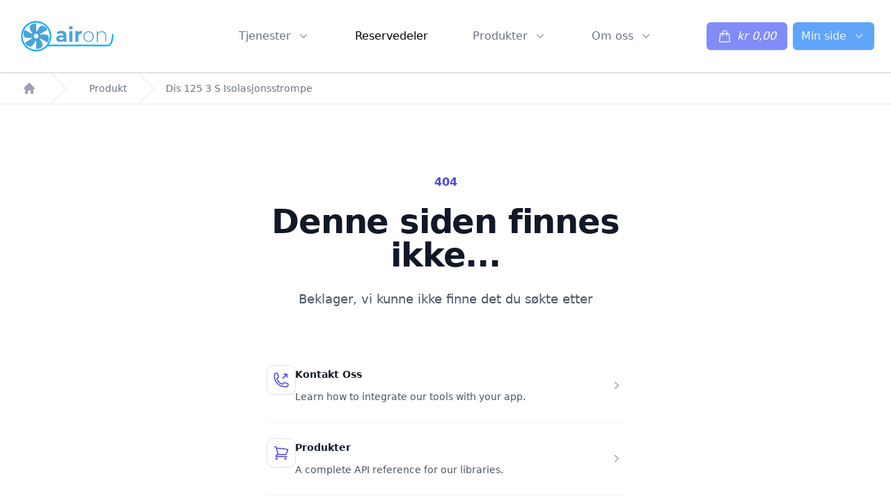

--- FILE ---
content_type: text/html; charset=utf-8
request_url: https://airon.no/produkt/dis-125-3-s-isolasjonsstrompe/
body_size: 592
content:
<!doctype html><html lang="no"><head><meta charset="utf-8"/><link rel="icon" href="/favicon.ico"/><meta name="viewport" content="width=device-width,initial-scale=1"/><meta name="theme-color" content="#000000"/><meta name="description" content="Din leverandør av et sunt inneklima"/><link rel="apple-touch-icon" href="/miniLogo.png"/><script src="https://app.weply.chat/widget/91882a6d374436e248089cad9111c4b2" async></script><script async src="https://www.googletagmanager.com/gtag/js?id=G-J8SNWRSVWC"></script><script>function gtag(){dataLayer.push(arguments)}window.dataLayer=window.dataLayer||[],gtag("js",new Date),gtag("config","G-J8SNWRSVWC")</script><script>!function(e,t,a,n,g){e[n]=e[n]||[],e[n].push({"gtm.start":(new Date).getTime(),event:"gtm.js"});var m=t.getElementsByTagName(a)[0],r=t.createElement(a);r.async=!0,r.src="https://www.googletagmanager.com/gtm.js?id=GTM-T47973CL",m.parentNode.insertBefore(r,m)}(window,document,"script","dataLayer")</script><link rel="manifest" href="/manifest.json"/><title>Airon AS</title><script defer="defer" src="/static/js/main.a0d6afdf.js"></script><link href="/static/css/main.f4b17327.css" rel="stylesheet"></head><body><noscript><iframe src="https://www.googletagmanager.com/ns.html?id=GTM-T47973CL" height="0" width="0" style="display:none;visibility:hidden"></iframe></noscript><noscript>You need to enable JavaScript to run this app.</noscript><div id="root"></div></body></html>

--- FILE ---
content_type: application/javascript; charset=utf-8
request_url: https://airon.no/static/js/main.a0d6afdf.js
body_size: 276208
content:
/*! For license information please see main.a0d6afdf.js.LICENSE.txt */
!function(){var e={2244:function(e,t,n){var r=n(7447),i=n(8051).each;function a(e,t){this.query=e,this.isUnconditional=t,this.handlers=[],this.mql=window.matchMedia(e);var n=this;this.listener=function(e){n.mql=e.currentTarget||e,n.assess()},this.mql.addListener(this.listener)}a.prototype={constuctor:a,addHandler:function(e){var t=new r(e);this.handlers.push(t),this.matches()&&t.on()},removeHandler:function(e){var t=this.handlers;i(t,(function(n,r){if(n.equals(e))return n.destroy(),!t.splice(r,1)}))},matches:function(){return this.mql.matches||this.isUnconditional},clear:function(){i(this.handlers,(function(e){e.destroy()})),this.mql.removeListener(this.listener),this.handlers.length=0},assess:function(){var e=this.matches()?"on":"off";i(this.handlers,(function(t){t[e]()}))}},e.exports=a},4e3:function(e,t,n){var r=n(2244),i=n(8051),a=i.each,o=i.isFunction,s=i.isArray;function l(){if(!window.matchMedia)throw new Error("matchMedia not present, legacy browsers require a polyfill");this.queries={},this.browserIsIncapable=!window.matchMedia("only all").matches}l.prototype={constructor:l,register:function(e,t,n){var i=this.queries,l=n&&this.browserIsIncapable;return i[e]||(i[e]=new r(e,l)),o(t)&&(t={match:t}),s(t)||(t=[t]),a(t,(function(t){o(t)&&(t={match:t}),i[e].addHandler(t)})),this},unregister:function(e,t){var n=this.queries[e];return n&&(t?n.removeHandler(t):(n.clear(),delete this.queries[e])),this}},e.exports=l},7447:function(e){function t(e){this.options=e,!e.deferSetup&&this.setup()}t.prototype={constructor:t,setup:function(){this.options.setup&&this.options.setup(),this.initialised=!0},on:function(){!this.initialised&&this.setup(),this.options.match&&this.options.match()},off:function(){this.options.unmatch&&this.options.unmatch()},destroy:function(){this.options.destroy?this.options.destroy():this.off()},equals:function(e){return this.options===e||this.options.match===e}},e.exports=t},8051:function(e){e.exports={isFunction:function(e){return"function"===typeof e},isArray:function(e){return"[object Array]"===Object.prototype.toString.apply(e)},each:function(e,t){for(var n=0,r=e.length;n<r&&!1!==t(e[n],n);n++);}}},8153:function(e,t,n){var r=n(4e3);e.exports=new r},2110:function(e,t,n){"use strict";var r=n(7441),i={childContextTypes:!0,contextType:!0,contextTypes:!0,defaultProps:!0,displayName:!0,getDefaultProps:!0,getDerivedStateFromError:!0,getDerivedStateFromProps:!0,mixins:!0,propTypes:!0,type:!0},a={name:!0,length:!0,prototype:!0,caller:!0,callee:!0,arguments:!0,arity:!0},o={$$typeof:!0,compare:!0,defaultProps:!0,displayName:!0,propTypes:!0,type:!0},s={};function l(e){return r.isMemo(e)?o:s[e.$$typeof]||i}s[r.ForwardRef]={$$typeof:!0,render:!0,defaultProps:!0,displayName:!0,propTypes:!0},s[r.Memo]=o;var u=Object.defineProperty,c=Object.getOwnPropertyNames,d=Object.getOwnPropertySymbols,f=Object.getOwnPropertyDescriptor,p=Object.getPrototypeOf,m=Object.prototype;e.exports=function e(t,n,r){if("string"!==typeof n){if(m){var i=p(n);i&&i!==m&&e(t,i,r)}var o=c(n);d&&(o=o.concat(d(n)));for(var s=l(t),h=l(n),v=0;v<o.length;++v){var g=o[v];if(!a[g]&&(!r||!r[g])&&(!h||!h[g])&&(!s||!s[g])){var y=f(n,g);try{u(t,g,y)}catch(x){}}}}return t}},2176:function(e){"use strict";e.exports=function(e,t,n,r,i,a,o,s){if(!e){var l;if(void 0===t)l=new Error("Minified exception occurred; use the non-minified dev environment for the full error message and additional helpful warnings.");else{var u=[n,r,i,a,o,s],c=0;(l=new Error(t.replace(/%s/g,(function(){return u[c++]})))).name="Invariant Violation"}throw l.framesToPop=1,l}}},5477:function(e,t,n){var r=n(2806),i=function(e){var t="",n=Object.keys(e);return n.forEach((function(i,a){var o=e[i];(function(e){return/[height|width]$/.test(e)})(i=r(i))&&"number"===typeof o&&(o+="px"),t+=!0===o?i:!1===o?"not "+i:"("+i+": "+o+")",a<n.length-1&&(t+=" and ")})),t};e.exports=function(e){var t="";return"string"===typeof e?e:e instanceof Array?(e.forEach((function(n,r){t+=i(n),r<e.length-1&&(t+=", ")})),t):i(e)}},5095:function(e,t,n){var r=NaN,i="[object Symbol]",a=/^\s+|\s+$/g,o=/^[-+]0x[0-9a-f]+$/i,s=/^0b[01]+$/i,l=/^0o[0-7]+$/i,u=parseInt,c="object"==typeof n.g&&n.g&&n.g.Object===Object&&n.g,d="object"==typeof self&&self&&self.Object===Object&&self,f=c||d||Function("return this")(),p=Object.prototype.toString,m=Math.max,h=Math.min,v=function(){return f.Date.now()};function g(e){var t=typeof e;return!!e&&("object"==t||"function"==t)}function y(e){if("number"==typeof e)return e;if(function(e){return"symbol"==typeof e||function(e){return!!e&&"object"==typeof e}(e)&&p.call(e)==i}(e))return r;if(g(e)){var t="function"==typeof e.valueOf?e.valueOf():e;e=g(t)?t+"":t}if("string"!=typeof e)return 0===e?e:+e;e=e.replace(a,"");var n=s.test(e);return n||l.test(e)?u(e.slice(2),n?2:8):o.test(e)?r:+e}e.exports=function(e,t,n){var r,i,a,o,s,l,u=0,c=!1,d=!1,f=!0;if("function"!=typeof e)throw new TypeError("Expected a function");function p(t){var n=r,a=i;return r=i=void 0,u=t,o=e.apply(a,n)}function x(e){var n=e-l;return void 0===l||n>=t||n<0||d&&e-u>=a}function b(){var e=v();if(x(e))return w(e);s=setTimeout(b,function(e){var n=t-(e-l);return d?h(n,a-(e-u)):n}(e))}function w(e){return s=void 0,f&&r?p(e):(r=i=void 0,o)}function j(){var e=v(),n=x(e);if(r=arguments,i=this,l=e,n){if(void 0===s)return function(e){return u=e,s=setTimeout(b,t),c?p(e):o}(l);if(d)return s=setTimeout(b,t),p(l)}return void 0===s&&(s=setTimeout(b,t)),o}return t=y(t)||0,g(n)&&(c=!!n.leading,a=(d="maxWait"in n)?m(y(n.maxWait)||0,t):a,f="trailing"in n?!!n.trailing:f),j.cancel=function(){void 0!==s&&clearTimeout(s),u=0,r=l=i=s=void 0},j.flush=function(){return void 0===s?o:w(v())},j}},2758:function(e){"use strict";function t(e){this._maxSize=e,this.clear()}t.prototype.clear=function(){this._size=0,this._values=Object.create(null)},t.prototype.get=function(e){return this._values[e]},t.prototype.set=function(e,t){return this._size>=this._maxSize&&this.clear(),e in this._values||this._size++,this._values[e]=t};var n=/[^.^\]^[]+|(?=\[\]|\.\.)/g,r=/^\d+$/,i=/^\d/,a=/[~`!#$%\^&*+=\-\[\]\\';,/{}|\\":<>\?]/g,o=/^\s*(['"]?)(.*?)(\1)\s*$/,s=new t(512),l=new t(512),u=new t(512);function c(e){return s.get(e)||s.set(e,d(e).map((function(e){return e.replace(o,"$2")})))}function d(e){return e.match(n)||[""]}function f(e){return"string"===typeof e&&e&&-1!==["'",'"'].indexOf(e.charAt(0))}function p(e){return!f(e)&&(function(e){return e.match(i)&&!e.match(r)}(e)||function(e){return a.test(e)}(e))}e.exports={Cache:t,split:d,normalizePath:c,setter:function(e){var t=c(e);return l.get(e)||l.set(e,(function(e,n){for(var r=0,i=t.length,a=e;r<i-1;){var o=t[r];if("__proto__"===o||"constructor"===o||"prototype"===o)return e;a=a[t[r++]]}a[t[r]]=n}))},getter:function(e,t){var n=c(e);return u.get(e)||u.set(e,(function(e){for(var r=0,i=n.length;r<i;){if(null==e&&t)return;e=e[n[r++]]}return e}))},join:function(e){return e.reduce((function(e,t){return e+(f(t)||r.test(t)?"["+t+"]":(e?".":"")+t)}),"")},forEach:function(e,t,n){!function(e,t,n){var r,i,a,o,s=e.length;for(i=0;i<s;i++)(r=e[i])&&(p(r)&&(r='"'+r+'"'),a=!(o=f(r))&&/^\d+$/.test(r),t.call(n,r,o,a,i,e))}(Array.isArray(e)?e:d(e),t,n)}}},4463:function(e,t,n){"use strict";var r=n(2791),i=n(5296);function a(e){for(var t="https://reactjs.org/docs/error-decoder.html?invariant="+e,n=1;n<arguments.length;n++)t+="&args[]="+encodeURIComponent(arguments[n]);return"Minified React error #"+e+"; visit "+t+" for the full message or use the non-minified dev environment for full errors and additional helpful warnings."}var o=new Set,s={};function l(e,t){u(e,t),u(e+"Capture",t)}function u(e,t){for(s[e]=t,e=0;e<t.length;e++)o.add(t[e])}var c=!("undefined"===typeof window||"undefined"===typeof window.document||"undefined"===typeof window.document.createElement),d=Object.prototype.hasOwnProperty,f=/^[:A-Z_a-z\u00C0-\u00D6\u00D8-\u00F6\u00F8-\u02FF\u0370-\u037D\u037F-\u1FFF\u200C-\u200D\u2070-\u218F\u2C00-\u2FEF\u3001-\uD7FF\uF900-\uFDCF\uFDF0-\uFFFD][:A-Z_a-z\u00C0-\u00D6\u00D8-\u00F6\u00F8-\u02FF\u0370-\u037D\u037F-\u1FFF\u200C-\u200D\u2070-\u218F\u2C00-\u2FEF\u3001-\uD7FF\uF900-\uFDCF\uFDF0-\uFFFD\-.0-9\u00B7\u0300-\u036F\u203F-\u2040]*$/,p={},m={};function h(e,t,n,r,i,a,o){this.acceptsBooleans=2===t||3===t||4===t,this.attributeName=r,this.attributeNamespace=i,this.mustUseProperty=n,this.propertyName=e,this.type=t,this.sanitizeURL=a,this.removeEmptyString=o}var v={};"children dangerouslySetInnerHTML defaultValue defaultChecked innerHTML suppressContentEditableWarning suppressHydrationWarning style".split(" ").forEach((function(e){v[e]=new h(e,0,!1,e,null,!1,!1)})),[["acceptCharset","accept-charset"],["className","class"],["htmlFor","for"],["httpEquiv","http-equiv"]].forEach((function(e){var t=e[0];v[t]=new h(t,1,!1,e[1],null,!1,!1)})),["contentEditable","draggable","spellCheck","value"].forEach((function(e){v[e]=new h(e,2,!1,e.toLowerCase(),null,!1,!1)})),["autoReverse","externalResourcesRequired","focusable","preserveAlpha"].forEach((function(e){v[e]=new h(e,2,!1,e,null,!1,!1)})),"allowFullScreen async autoFocus autoPlay controls default defer disabled disablePictureInPicture disableRemotePlayback formNoValidate hidden loop noModule noValidate open playsInline readOnly required reversed scoped seamless itemScope".split(" ").forEach((function(e){v[e]=new h(e,3,!1,e.toLowerCase(),null,!1,!1)})),["checked","multiple","muted","selected"].forEach((function(e){v[e]=new h(e,3,!0,e,null,!1,!1)})),["capture","download"].forEach((function(e){v[e]=new h(e,4,!1,e,null,!1,!1)})),["cols","rows","size","span"].forEach((function(e){v[e]=new h(e,6,!1,e,null,!1,!1)})),["rowSpan","start"].forEach((function(e){v[e]=new h(e,5,!1,e.toLowerCase(),null,!1,!1)}));var g=/[\-:]([a-z])/g;function y(e){return e[1].toUpperCase()}function x(e,t,n,r){var i=v.hasOwnProperty(t)?v[t]:null;(null!==i?0!==i.type:r||!(2<t.length)||"o"!==t[0]&&"O"!==t[0]||"n"!==t[1]&&"N"!==t[1])&&(function(e,t,n,r){if(null===t||"undefined"===typeof t||function(e,t,n,r){if(null!==n&&0===n.type)return!1;switch(typeof t){case"function":case"symbol":return!0;case"boolean":return!r&&(null!==n?!n.acceptsBooleans:"data-"!==(e=e.toLowerCase().slice(0,5))&&"aria-"!==e);default:return!1}}(e,t,n,r))return!0;if(r)return!1;if(null!==n)switch(n.type){case 3:return!t;case 4:return!1===t;case 5:return isNaN(t);case 6:return isNaN(t)||1>t}return!1}(t,n,i,r)&&(n=null),r||null===i?function(e){return!!d.call(m,e)||!d.call(p,e)&&(f.test(e)?m[e]=!0:(p[e]=!0,!1))}(t)&&(null===n?e.removeAttribute(t):e.setAttribute(t,""+n)):i.mustUseProperty?e[i.propertyName]=null===n?3!==i.type&&"":n:(t=i.attributeName,r=i.attributeNamespace,null===n?e.removeAttribute(t):(n=3===(i=i.type)||4===i&&!0===n?"":""+n,r?e.setAttributeNS(r,t,n):e.setAttribute(t,n))))}"accent-height alignment-baseline arabic-form baseline-shift cap-height clip-path clip-rule color-interpolation color-interpolation-filters color-profile color-rendering dominant-baseline enable-background fill-opacity fill-rule flood-color flood-opacity font-family font-size font-size-adjust font-stretch font-style font-variant font-weight glyph-name glyph-orientation-horizontal glyph-orientation-vertical horiz-adv-x horiz-origin-x image-rendering letter-spacing lighting-color marker-end marker-mid marker-start overline-position overline-thickness paint-order panose-1 pointer-events rendering-intent shape-rendering stop-color stop-opacity strikethrough-position strikethrough-thickness stroke-dasharray stroke-dashoffset stroke-linecap stroke-linejoin stroke-miterlimit stroke-opacity stroke-width text-anchor text-decoration text-rendering underline-position underline-thickness unicode-bidi unicode-range units-per-em v-alphabetic v-hanging v-ideographic v-mathematical vector-effect vert-adv-y vert-origin-x vert-origin-y word-spacing writing-mode xmlns:xlink x-height".split(" ").forEach((function(e){var t=e.replace(g,y);v[t]=new h(t,1,!1,e,null,!1,!1)})),"xlink:actuate xlink:arcrole xlink:role xlink:show xlink:title xlink:type".split(" ").forEach((function(e){var t=e.replace(g,y);v[t]=new h(t,1,!1,e,"http://www.w3.org/1999/xlink",!1,!1)})),["xml:base","xml:lang","xml:space"].forEach((function(e){var t=e.replace(g,y);v[t]=new h(t,1,!1,e,"http://www.w3.org/XML/1998/namespace",!1,!1)})),["tabIndex","crossOrigin"].forEach((function(e){v[e]=new h(e,1,!1,e.toLowerCase(),null,!1,!1)})),v.xlinkHref=new h("xlinkHref",1,!1,"xlink:href","http://www.w3.org/1999/xlink",!0,!1),["src","href","action","formAction"].forEach((function(e){v[e]=new h(e,1,!1,e.toLowerCase(),null,!0,!0)}));var b=r.__SECRET_INTERNALS_DO_NOT_USE_OR_YOU_WILL_BE_FIRED,w=Symbol.for("react.element"),j=Symbol.for("react.portal"),k=Symbol.for("react.fragment"),S=Symbol.for("react.strict_mode"),N=Symbol.for("react.profiler"),E=Symbol.for("react.provider"),O=Symbol.for("react.context"),P=Symbol.for("react.forward_ref"),T=Symbol.for("react.suspense"),C=Symbol.for("react.suspense_list"),A=Symbol.for("react.memo"),R=Symbol.for("react.lazy");Symbol.for("react.scope"),Symbol.for("react.debug_trace_mode");var _=Symbol.for("react.offscreen");Symbol.for("react.legacy_hidden"),Symbol.for("react.cache"),Symbol.for("react.tracing_marker");var L=Symbol.iterator;function M(e){return null===e||"object"!==typeof e?null:"function"===typeof(e=L&&e[L]||e["@@iterator"])?e:null}var I,F=Object.assign;function D(e){if(void 0===I)try{throw Error()}catch(n){var t=n.stack.trim().match(/\n( *(at )?)/);I=t&&t[1]||""}return"\n"+I+e}var z=!1;function V(e,t){if(!e||z)return"";z=!0;var n=Error.prepareStackTrace;Error.prepareStackTrace=void 0;try{if(t)if(t=function(){throw Error()},Object.defineProperty(t.prototype,"props",{set:function(){throw Error()}}),"object"===typeof Reflect&&Reflect.construct){try{Reflect.construct(t,[])}catch(u){var r=u}Reflect.construct(e,[],t)}else{try{t.call()}catch(u){r=u}e.call(t.prototype)}else{try{throw Error()}catch(u){r=u}e()}}catch(u){if(u&&r&&"string"===typeof u.stack){for(var i=u.stack.split("\n"),a=r.stack.split("\n"),o=i.length-1,s=a.length-1;1<=o&&0<=s&&i[o]!==a[s];)s--;for(;1<=o&&0<=s;o--,s--)if(i[o]!==a[s]){if(1!==o||1!==s)do{if(o--,0>--s||i[o]!==a[s]){var l="\n"+i[o].replace(" at new "," at ");return e.displayName&&l.includes("<anonymous>")&&(l=l.replace("<anonymous>",e.displayName)),l}}while(1<=o&&0<=s);break}}}finally{z=!1,Error.prepareStackTrace=n}return(e=e?e.displayName||e.name:"")?D(e):""}function B(e){switch(e.tag){case 5:return D(e.type);case 16:return D("Lazy");case 13:return D("Suspense");case 19:return D("SuspenseList");case 0:case 2:case 15:return e=V(e.type,!1);case 11:return e=V(e.type.render,!1);case 1:return e=V(e.type,!0);default:return""}}function U(e){if(null==e)return null;if("function"===typeof e)return e.displayName||e.name||null;if("string"===typeof e)return e;switch(e){case k:return"Fragment";case j:return"Portal";case N:return"Profiler";case S:return"StrictMode";case T:return"Suspense";case C:return"SuspenseList"}if("object"===typeof e)switch(e.$$typeof){case O:return(e.displayName||"Context")+".Consumer";case E:return(e._context.displayName||"Context")+".Provider";case P:var t=e.render;return(e=e.displayName)||(e=""!==(e=t.displayName||t.name||"")?"ForwardRef("+e+")":"ForwardRef"),e;case A:return null!==(t=e.displayName||null)?t:U(e.type)||"Memo";case R:t=e._payload,e=e._init;try{return U(e(t))}catch(n){}}return null}function H(e){var t=e.type;switch(e.tag){case 24:return"Cache";case 9:return(t.displayName||"Context")+".Consumer";case 10:return(t._context.displayName||"Context")+".Provider";case 18:return"DehydratedFragment";case 11:return e=(e=t.render).displayName||e.name||"",t.displayName||(""!==e?"ForwardRef("+e+")":"ForwardRef");case 7:return"Fragment";case 5:return t;case 4:return"Portal";case 3:return"Root";case 6:return"Text";case 16:return U(t);case 8:return t===S?"StrictMode":"Mode";case 22:return"Offscreen";case 12:return"Profiler";case 21:return"Scope";case 13:return"Suspense";case 19:return"SuspenseList";case 25:return"TracingMarker";case 1:case 0:case 17:case 2:case 14:case 15:if("function"===typeof t)return t.displayName||t.name||null;if("string"===typeof t)return t}return null}function q(e){switch(typeof e){case"boolean":case"number":case"string":case"undefined":case"object":return e;default:return""}}function W(e){var t=e.type;return(e=e.nodeName)&&"input"===e.toLowerCase()&&("checkbox"===t||"radio"===t)}function K(e){e._valueTracker||(e._valueTracker=function(e){var t=W(e)?"checked":"value",n=Object.getOwnPropertyDescriptor(e.constructor.prototype,t),r=""+e[t];if(!e.hasOwnProperty(t)&&"undefined"!==typeof n&&"function"===typeof n.get&&"function"===typeof n.set){var i=n.get,a=n.set;return Object.defineProperty(e,t,{configurable:!0,get:function(){return i.call(this)},set:function(e){r=""+e,a.call(this,e)}}),Object.defineProperty(e,t,{enumerable:n.enumerable}),{getValue:function(){return r},setValue:function(e){r=""+e},stopTracking:function(){e._valueTracker=null,delete e[t]}}}}(e))}function G(e){if(!e)return!1;var t=e._valueTracker;if(!t)return!0;var n=t.getValue(),r="";return e&&(r=W(e)?e.checked?"true":"false":e.value),(e=r)!==n&&(t.setValue(e),!0)}function $(e){if("undefined"===typeof(e=e||("undefined"!==typeof document?document:void 0)))return null;try{return e.activeElement||e.body}catch(t){return e.body}}function Q(e,t){var n=t.checked;return F({},t,{defaultChecked:void 0,defaultValue:void 0,value:void 0,checked:null!=n?n:e._wrapperState.initialChecked})}function Y(e,t){var n=null==t.defaultValue?"":t.defaultValue,r=null!=t.checked?t.checked:t.defaultChecked;n=q(null!=t.value?t.value:n),e._wrapperState={initialChecked:r,initialValue:n,controlled:"checkbox"===t.type||"radio"===t.type?null!=t.checked:null!=t.value}}function X(e,t){null!=(t=t.checked)&&x(e,"checked",t,!1)}function J(e,t){X(e,t);var n=q(t.value),r=t.type;if(null!=n)"number"===r?(0===n&&""===e.value||e.value!=n)&&(e.value=""+n):e.value!==""+n&&(e.value=""+n);else if("submit"===r||"reset"===r)return void e.removeAttribute("value");t.hasOwnProperty("value")?ee(e,t.type,n):t.hasOwnProperty("defaultValue")&&ee(e,t.type,q(t.defaultValue)),null==t.checked&&null!=t.defaultChecked&&(e.defaultChecked=!!t.defaultChecked)}function Z(e,t,n){if(t.hasOwnProperty("value")||t.hasOwnProperty("defaultValue")){var r=t.type;if(!("submit"!==r&&"reset"!==r||void 0!==t.value&&null!==t.value))return;t=""+e._wrapperState.initialValue,n||t===e.value||(e.value=t),e.defaultValue=t}""!==(n=e.name)&&(e.name=""),e.defaultChecked=!!e._wrapperState.initialChecked,""!==n&&(e.name=n)}function ee(e,t,n){"number"===t&&$(e.ownerDocument)===e||(null==n?e.defaultValue=""+e._wrapperState.initialValue:e.defaultValue!==""+n&&(e.defaultValue=""+n))}var te=Array.isArray;function ne(e,t,n,r){if(e=e.options,t){t={};for(var i=0;i<n.length;i++)t["$"+n[i]]=!0;for(n=0;n<e.length;n++)i=t.hasOwnProperty("$"+e[n].value),e[n].selected!==i&&(e[n].selected=i),i&&r&&(e[n].defaultSelected=!0)}else{for(n=""+q(n),t=null,i=0;i<e.length;i++){if(e[i].value===n)return e[i].selected=!0,void(r&&(e[i].defaultSelected=!0));null!==t||e[i].disabled||(t=e[i])}null!==t&&(t.selected=!0)}}function re(e,t){if(null!=t.dangerouslySetInnerHTML)throw Error(a(91));return F({},t,{value:void 0,defaultValue:void 0,children:""+e._wrapperState.initialValue})}function ie(e,t){var n=t.value;if(null==n){if(n=t.children,t=t.defaultValue,null!=n){if(null!=t)throw Error(a(92));if(te(n)){if(1<n.length)throw Error(a(93));n=n[0]}t=n}null==t&&(t=""),n=t}e._wrapperState={initialValue:q(n)}}function ae(e,t){var n=q(t.value),r=q(t.defaultValue);null!=n&&((n=""+n)!==e.value&&(e.value=n),null==t.defaultValue&&e.defaultValue!==n&&(e.defaultValue=n)),null!=r&&(e.defaultValue=""+r)}function oe(e){var t=e.textContent;t===e._wrapperState.initialValue&&""!==t&&null!==t&&(e.value=t)}function se(e){switch(e){case"svg":return"http://www.w3.org/2000/svg";case"math":return"http://www.w3.org/1998/Math/MathML";default:return"http://www.w3.org/1999/xhtml"}}function le(e,t){return null==e||"http://www.w3.org/1999/xhtml"===e?se(t):"http://www.w3.org/2000/svg"===e&&"foreignObject"===t?"http://www.w3.org/1999/xhtml":e}var ue,ce,de=(ce=function(e,t){if("http://www.w3.org/2000/svg"!==e.namespaceURI||"innerHTML"in e)e.innerHTML=t;else{for((ue=ue||document.createElement("div")).innerHTML="<svg>"+t.valueOf().toString()+"</svg>",t=ue.firstChild;e.firstChild;)e.removeChild(e.firstChild);for(;t.firstChild;)e.appendChild(t.firstChild)}},"undefined"!==typeof MSApp&&MSApp.execUnsafeLocalFunction?function(e,t,n,r){MSApp.execUnsafeLocalFunction((function(){return ce(e,t)}))}:ce);function fe(e,t){if(t){var n=e.firstChild;if(n&&n===e.lastChild&&3===n.nodeType)return void(n.nodeValue=t)}e.textContent=t}var pe={animationIterationCount:!0,aspectRatio:!0,borderImageOutset:!0,borderImageSlice:!0,borderImageWidth:!0,boxFlex:!0,boxFlexGroup:!0,boxOrdinalGroup:!0,columnCount:!0,columns:!0,flex:!0,flexGrow:!0,flexPositive:!0,flexShrink:!0,flexNegative:!0,flexOrder:!0,gridArea:!0,gridRow:!0,gridRowEnd:!0,gridRowSpan:!0,gridRowStart:!0,gridColumn:!0,gridColumnEnd:!0,gridColumnSpan:!0,gridColumnStart:!0,fontWeight:!0,lineClamp:!0,lineHeight:!0,opacity:!0,order:!0,orphans:!0,tabSize:!0,widows:!0,zIndex:!0,zoom:!0,fillOpacity:!0,floodOpacity:!0,stopOpacity:!0,strokeDasharray:!0,strokeDashoffset:!0,strokeMiterlimit:!0,strokeOpacity:!0,strokeWidth:!0},me=["Webkit","ms","Moz","O"];function he(e,t,n){return null==t||"boolean"===typeof t||""===t?"":n||"number"!==typeof t||0===t||pe.hasOwnProperty(e)&&pe[e]?(""+t).trim():t+"px"}function ve(e,t){for(var n in e=e.style,t)if(t.hasOwnProperty(n)){var r=0===n.indexOf("--"),i=he(n,t[n],r);"float"===n&&(n="cssFloat"),r?e.setProperty(n,i):e[n]=i}}Object.keys(pe).forEach((function(e){me.forEach((function(t){t=t+e.charAt(0).toUpperCase()+e.substring(1),pe[t]=pe[e]}))}));var ge=F({menuitem:!0},{area:!0,base:!0,br:!0,col:!0,embed:!0,hr:!0,img:!0,input:!0,keygen:!0,link:!0,meta:!0,param:!0,source:!0,track:!0,wbr:!0});function ye(e,t){if(t){if(ge[e]&&(null!=t.children||null!=t.dangerouslySetInnerHTML))throw Error(a(137,e));if(null!=t.dangerouslySetInnerHTML){if(null!=t.children)throw Error(a(60));if("object"!==typeof t.dangerouslySetInnerHTML||!("__html"in t.dangerouslySetInnerHTML))throw Error(a(61))}if(null!=t.style&&"object"!==typeof t.style)throw Error(a(62))}}function xe(e,t){if(-1===e.indexOf("-"))return"string"===typeof t.is;switch(e){case"annotation-xml":case"color-profile":case"font-face":case"font-face-src":case"font-face-uri":case"font-face-format":case"font-face-name":case"missing-glyph":return!1;default:return!0}}var be=null;function we(e){return(e=e.target||e.srcElement||window).correspondingUseElement&&(e=e.correspondingUseElement),3===e.nodeType?e.parentNode:e}var je=null,ke=null,Se=null;function Ne(e){if(e=xi(e)){if("function"!==typeof je)throw Error(a(280));var t=e.stateNode;t&&(t=wi(t),je(e.stateNode,e.type,t))}}function Ee(e){ke?Se?Se.push(e):Se=[e]:ke=e}function Oe(){if(ke){var e=ke,t=Se;if(Se=ke=null,Ne(e),t)for(e=0;e<t.length;e++)Ne(t[e])}}function Pe(e,t){return e(t)}function Te(){}var Ce=!1;function Ae(e,t,n){if(Ce)return e(t,n);Ce=!0;try{return Pe(e,t,n)}finally{Ce=!1,(null!==ke||null!==Se)&&(Te(),Oe())}}function Re(e,t){var n=e.stateNode;if(null===n)return null;var r=wi(n);if(null===r)return null;n=r[t];e:switch(t){case"onClick":case"onClickCapture":case"onDoubleClick":case"onDoubleClickCapture":case"onMouseDown":case"onMouseDownCapture":case"onMouseMove":case"onMouseMoveCapture":case"onMouseUp":case"onMouseUpCapture":case"onMouseEnter":(r=!r.disabled)||(r=!("button"===(e=e.type)||"input"===e||"select"===e||"textarea"===e)),e=!r;break e;default:e=!1}if(e)return null;if(n&&"function"!==typeof n)throw Error(a(231,t,typeof n));return n}var _e=!1;if(c)try{var Le={};Object.defineProperty(Le,"passive",{get:function(){_e=!0}}),window.addEventListener("test",Le,Le),window.removeEventListener("test",Le,Le)}catch(ce){_e=!1}function Me(e,t,n,r,i,a,o,s,l){var u=Array.prototype.slice.call(arguments,3);try{t.apply(n,u)}catch(c){this.onError(c)}}var Ie=!1,Fe=null,De=!1,ze=null,Ve={onError:function(e){Ie=!0,Fe=e}};function Be(e,t,n,r,i,a,o,s,l){Ie=!1,Fe=null,Me.apply(Ve,arguments)}function Ue(e){var t=e,n=e;if(e.alternate)for(;t.return;)t=t.return;else{e=t;do{0!==(4098&(t=e).flags)&&(n=t.return),e=t.return}while(e)}return 3===t.tag?n:null}function He(e){if(13===e.tag){var t=e.memoizedState;if(null===t&&(null!==(e=e.alternate)&&(t=e.memoizedState)),null!==t)return t.dehydrated}return null}function qe(e){if(Ue(e)!==e)throw Error(a(188))}function We(e){return null!==(e=function(e){var t=e.alternate;if(!t){if(null===(t=Ue(e)))throw Error(a(188));return t!==e?null:e}for(var n=e,r=t;;){var i=n.return;if(null===i)break;var o=i.alternate;if(null===o){if(null!==(r=i.return)){n=r;continue}break}if(i.child===o.child){for(o=i.child;o;){if(o===n)return qe(i),e;if(o===r)return qe(i),t;o=o.sibling}throw Error(a(188))}if(n.return!==r.return)n=i,r=o;else{for(var s=!1,l=i.child;l;){if(l===n){s=!0,n=i,r=o;break}if(l===r){s=!0,r=i,n=o;break}l=l.sibling}if(!s){for(l=o.child;l;){if(l===n){s=!0,n=o,r=i;break}if(l===r){s=!0,r=o,n=i;break}l=l.sibling}if(!s)throw Error(a(189))}}if(n.alternate!==r)throw Error(a(190))}if(3!==n.tag)throw Error(a(188));return n.stateNode.current===n?e:t}(e))?Ke(e):null}function Ke(e){if(5===e.tag||6===e.tag)return e;for(e=e.child;null!==e;){var t=Ke(e);if(null!==t)return t;e=e.sibling}return null}var Ge=i.unstable_scheduleCallback,$e=i.unstable_cancelCallback,Qe=i.unstable_shouldYield,Ye=i.unstable_requestPaint,Xe=i.unstable_now,Je=i.unstable_getCurrentPriorityLevel,Ze=i.unstable_ImmediatePriority,et=i.unstable_UserBlockingPriority,tt=i.unstable_NormalPriority,nt=i.unstable_LowPriority,rt=i.unstable_IdlePriority,it=null,at=null;var ot=Math.clz32?Math.clz32:function(e){return e>>>=0,0===e?32:31-(st(e)/lt|0)|0},st=Math.log,lt=Math.LN2;var ut=64,ct=4194304;function dt(e){switch(e&-e){case 1:return 1;case 2:return 2;case 4:return 4;case 8:return 8;case 16:return 16;case 32:return 32;case 64:case 128:case 256:case 512:case 1024:case 2048:case 4096:case 8192:case 16384:case 32768:case 65536:case 131072:case 262144:case 524288:case 1048576:case 2097152:return 4194240&e;case 4194304:case 8388608:case 16777216:case 33554432:case 67108864:return 130023424&e;case 134217728:return 134217728;case 268435456:return 268435456;case 536870912:return 536870912;case 1073741824:return 1073741824;default:return e}}function ft(e,t){var n=e.pendingLanes;if(0===n)return 0;var r=0,i=e.suspendedLanes,a=e.pingedLanes,o=268435455&n;if(0!==o){var s=o&~i;0!==s?r=dt(s):0!==(a&=o)&&(r=dt(a))}else 0!==(o=n&~i)?r=dt(o):0!==a&&(r=dt(a));if(0===r)return 0;if(0!==t&&t!==r&&0===(t&i)&&((i=r&-r)>=(a=t&-t)||16===i&&0!==(4194240&a)))return t;if(0!==(4&r)&&(r|=16&n),0!==(t=e.entangledLanes))for(e=e.entanglements,t&=r;0<t;)i=1<<(n=31-ot(t)),r|=e[n],t&=~i;return r}function pt(e,t){switch(e){case 1:case 2:case 4:return t+250;case 8:case 16:case 32:case 64:case 128:case 256:case 512:case 1024:case 2048:case 4096:case 8192:case 16384:case 32768:case 65536:case 131072:case 262144:case 524288:case 1048576:case 2097152:return t+5e3;default:return-1}}function mt(e){return 0!==(e=-1073741825&e.pendingLanes)?e:1073741824&e?1073741824:0}function ht(){var e=ut;return 0===(4194240&(ut<<=1))&&(ut=64),e}function vt(e){for(var t=[],n=0;31>n;n++)t.push(e);return t}function gt(e,t,n){e.pendingLanes|=t,536870912!==t&&(e.suspendedLanes=0,e.pingedLanes=0),(e=e.eventTimes)[t=31-ot(t)]=n}function yt(e,t){var n=e.entangledLanes|=t;for(e=e.entanglements;n;){var r=31-ot(n),i=1<<r;i&t|e[r]&t&&(e[r]|=t),n&=~i}}var xt=0;function bt(e){return 1<(e&=-e)?4<e?0!==(268435455&e)?16:536870912:4:1}var wt,jt,kt,St,Nt,Et=!1,Ot=[],Pt=null,Tt=null,Ct=null,At=new Map,Rt=new Map,_t=[],Lt="mousedown mouseup touchcancel touchend touchstart auxclick dblclick pointercancel pointerdown pointerup dragend dragstart drop compositionend compositionstart keydown keypress keyup input textInput copy cut paste click change contextmenu reset submit".split(" ");function Mt(e,t){switch(e){case"focusin":case"focusout":Pt=null;break;case"dragenter":case"dragleave":Tt=null;break;case"mouseover":case"mouseout":Ct=null;break;case"pointerover":case"pointerout":At.delete(t.pointerId);break;case"gotpointercapture":case"lostpointercapture":Rt.delete(t.pointerId)}}function It(e,t,n,r,i,a){return null===e||e.nativeEvent!==a?(e={blockedOn:t,domEventName:n,eventSystemFlags:r,nativeEvent:a,targetContainers:[i]},null!==t&&(null!==(t=xi(t))&&jt(t)),e):(e.eventSystemFlags|=r,t=e.targetContainers,null!==i&&-1===t.indexOf(i)&&t.push(i),e)}function Ft(e){var t=yi(e.target);if(null!==t){var n=Ue(t);if(null!==n)if(13===(t=n.tag)){if(null!==(t=He(n)))return e.blockedOn=t,void Nt(e.priority,(function(){kt(n)}))}else if(3===t&&n.stateNode.current.memoizedState.isDehydrated)return void(e.blockedOn=3===n.tag?n.stateNode.containerInfo:null)}e.blockedOn=null}function Dt(e){if(null!==e.blockedOn)return!1;for(var t=e.targetContainers;0<t.length;){var n=Qt(e.domEventName,e.eventSystemFlags,t[0],e.nativeEvent);if(null!==n)return null!==(t=xi(n))&&jt(t),e.blockedOn=n,!1;var r=new(n=e.nativeEvent).constructor(n.type,n);be=r,n.target.dispatchEvent(r),be=null,t.shift()}return!0}function zt(e,t,n){Dt(e)&&n.delete(t)}function Vt(){Et=!1,null!==Pt&&Dt(Pt)&&(Pt=null),null!==Tt&&Dt(Tt)&&(Tt=null),null!==Ct&&Dt(Ct)&&(Ct=null),At.forEach(zt),Rt.forEach(zt)}function Bt(e,t){e.blockedOn===t&&(e.blockedOn=null,Et||(Et=!0,i.unstable_scheduleCallback(i.unstable_NormalPriority,Vt)))}function Ut(e){function t(t){return Bt(t,e)}if(0<Ot.length){Bt(Ot[0],e);for(var n=1;n<Ot.length;n++){var r=Ot[n];r.blockedOn===e&&(r.blockedOn=null)}}for(null!==Pt&&Bt(Pt,e),null!==Tt&&Bt(Tt,e),null!==Ct&&Bt(Ct,e),At.forEach(t),Rt.forEach(t),n=0;n<_t.length;n++)(r=_t[n]).blockedOn===e&&(r.blockedOn=null);for(;0<_t.length&&null===(n=_t[0]).blockedOn;)Ft(n),null===n.blockedOn&&_t.shift()}var Ht=b.ReactCurrentBatchConfig,qt=!0;function Wt(e,t,n,r){var i=xt,a=Ht.transition;Ht.transition=null;try{xt=1,Gt(e,t,n,r)}finally{xt=i,Ht.transition=a}}function Kt(e,t,n,r){var i=xt,a=Ht.transition;Ht.transition=null;try{xt=4,Gt(e,t,n,r)}finally{xt=i,Ht.transition=a}}function Gt(e,t,n,r){if(qt){var i=Qt(e,t,n,r);if(null===i)qr(e,t,r,$t,n),Mt(e,r);else if(function(e,t,n,r,i){switch(t){case"focusin":return Pt=It(Pt,e,t,n,r,i),!0;case"dragenter":return Tt=It(Tt,e,t,n,r,i),!0;case"mouseover":return Ct=It(Ct,e,t,n,r,i),!0;case"pointerover":var a=i.pointerId;return At.set(a,It(At.get(a)||null,e,t,n,r,i)),!0;case"gotpointercapture":return a=i.pointerId,Rt.set(a,It(Rt.get(a)||null,e,t,n,r,i)),!0}return!1}(i,e,t,n,r))r.stopPropagation();else if(Mt(e,r),4&t&&-1<Lt.indexOf(e)){for(;null!==i;){var a=xi(i);if(null!==a&&wt(a),null===(a=Qt(e,t,n,r))&&qr(e,t,r,$t,n),a===i)break;i=a}null!==i&&r.stopPropagation()}else qr(e,t,r,null,n)}}var $t=null;function Qt(e,t,n,r){if($t=null,null!==(e=yi(e=we(r))))if(null===(t=Ue(e)))e=null;else if(13===(n=t.tag)){if(null!==(e=He(t)))return e;e=null}else if(3===n){if(t.stateNode.current.memoizedState.isDehydrated)return 3===t.tag?t.stateNode.containerInfo:null;e=null}else t!==e&&(e=null);return $t=e,null}function Yt(e){switch(e){case"cancel":case"click":case"close":case"contextmenu":case"copy":case"cut":case"auxclick":case"dblclick":case"dragend":case"dragstart":case"drop":case"focusin":case"focusout":case"input":case"invalid":case"keydown":case"keypress":case"keyup":case"mousedown":case"mouseup":case"paste":case"pause":case"play":case"pointercancel":case"pointerdown":case"pointerup":case"ratechange":case"reset":case"resize":case"seeked":case"submit":case"touchcancel":case"touchend":case"touchstart":case"volumechange":case"change":case"selectionchange":case"textInput":case"compositionstart":case"compositionend":case"compositionupdate":case"beforeblur":case"afterblur":case"beforeinput":case"blur":case"fullscreenchange":case"focus":case"hashchange":case"popstate":case"select":case"selectstart":return 1;case"drag":case"dragenter":case"dragexit":case"dragleave":case"dragover":case"mousemove":case"mouseout":case"mouseover":case"pointermove":case"pointerout":case"pointerover":case"scroll":case"toggle":case"touchmove":case"wheel":case"mouseenter":case"mouseleave":case"pointerenter":case"pointerleave":return 4;case"message":switch(Je()){case Ze:return 1;case et:return 4;case tt:case nt:return 16;case rt:return 536870912;default:return 16}default:return 16}}var Xt=null,Jt=null,Zt=null;function en(){if(Zt)return Zt;var e,t,n=Jt,r=n.length,i="value"in Xt?Xt.value:Xt.textContent,a=i.length;for(e=0;e<r&&n[e]===i[e];e++);var o=r-e;for(t=1;t<=o&&n[r-t]===i[a-t];t++);return Zt=i.slice(e,1<t?1-t:void 0)}function tn(e){var t=e.keyCode;return"charCode"in e?0===(e=e.charCode)&&13===t&&(e=13):e=t,10===e&&(e=13),32<=e||13===e?e:0}function nn(){return!0}function rn(){return!1}function an(e){function t(t,n,r,i,a){for(var o in this._reactName=t,this._targetInst=r,this.type=n,this.nativeEvent=i,this.target=a,this.currentTarget=null,e)e.hasOwnProperty(o)&&(t=e[o],this[o]=t?t(i):i[o]);return this.isDefaultPrevented=(null!=i.defaultPrevented?i.defaultPrevented:!1===i.returnValue)?nn:rn,this.isPropagationStopped=rn,this}return F(t.prototype,{preventDefault:function(){this.defaultPrevented=!0;var e=this.nativeEvent;e&&(e.preventDefault?e.preventDefault():"unknown"!==typeof e.returnValue&&(e.returnValue=!1),this.isDefaultPrevented=nn)},stopPropagation:function(){var e=this.nativeEvent;e&&(e.stopPropagation?e.stopPropagation():"unknown"!==typeof e.cancelBubble&&(e.cancelBubble=!0),this.isPropagationStopped=nn)},persist:function(){},isPersistent:nn}),t}var on,sn,ln,un={eventPhase:0,bubbles:0,cancelable:0,timeStamp:function(e){return e.timeStamp||Date.now()},defaultPrevented:0,isTrusted:0},cn=an(un),dn=F({},un,{view:0,detail:0}),fn=an(dn),pn=F({},dn,{screenX:0,screenY:0,clientX:0,clientY:0,pageX:0,pageY:0,ctrlKey:0,shiftKey:0,altKey:0,metaKey:0,getModifierState:Nn,button:0,buttons:0,relatedTarget:function(e){return void 0===e.relatedTarget?e.fromElement===e.srcElement?e.toElement:e.fromElement:e.relatedTarget},movementX:function(e){return"movementX"in e?e.movementX:(e!==ln&&(ln&&"mousemove"===e.type?(on=e.screenX-ln.screenX,sn=e.screenY-ln.screenY):sn=on=0,ln=e),on)},movementY:function(e){return"movementY"in e?e.movementY:sn}}),mn=an(pn),hn=an(F({},pn,{dataTransfer:0})),vn=an(F({},dn,{relatedTarget:0})),gn=an(F({},un,{animationName:0,elapsedTime:0,pseudoElement:0})),yn=F({},un,{clipboardData:function(e){return"clipboardData"in e?e.clipboardData:window.clipboardData}}),xn=an(yn),bn=an(F({},un,{data:0})),wn={Esc:"Escape",Spacebar:" ",Left:"ArrowLeft",Up:"ArrowUp",Right:"ArrowRight",Down:"ArrowDown",Del:"Delete",Win:"OS",Menu:"ContextMenu",Apps:"ContextMenu",Scroll:"ScrollLock",MozPrintableKey:"Unidentified"},jn={8:"Backspace",9:"Tab",12:"Clear",13:"Enter",16:"Shift",17:"Control",18:"Alt",19:"Pause",20:"CapsLock",27:"Escape",32:" ",33:"PageUp",34:"PageDown",35:"End",36:"Home",37:"ArrowLeft",38:"ArrowUp",39:"ArrowRight",40:"ArrowDown",45:"Insert",46:"Delete",112:"F1",113:"F2",114:"F3",115:"F4",116:"F5",117:"F6",118:"F7",119:"F8",120:"F9",121:"F10",122:"F11",123:"F12",144:"NumLock",145:"ScrollLock",224:"Meta"},kn={Alt:"altKey",Control:"ctrlKey",Meta:"metaKey",Shift:"shiftKey"};function Sn(e){var t=this.nativeEvent;return t.getModifierState?t.getModifierState(e):!!(e=kn[e])&&!!t[e]}function Nn(){return Sn}var En=F({},dn,{key:function(e){if(e.key){var t=wn[e.key]||e.key;if("Unidentified"!==t)return t}return"keypress"===e.type?13===(e=tn(e))?"Enter":String.fromCharCode(e):"keydown"===e.type||"keyup"===e.type?jn[e.keyCode]||"Unidentified":""},code:0,location:0,ctrlKey:0,shiftKey:0,altKey:0,metaKey:0,repeat:0,locale:0,getModifierState:Nn,charCode:function(e){return"keypress"===e.type?tn(e):0},keyCode:function(e){return"keydown"===e.type||"keyup"===e.type?e.keyCode:0},which:function(e){return"keypress"===e.type?tn(e):"keydown"===e.type||"keyup"===e.type?e.keyCode:0}}),On=an(En),Pn=an(F({},pn,{pointerId:0,width:0,height:0,pressure:0,tangentialPressure:0,tiltX:0,tiltY:0,twist:0,pointerType:0,isPrimary:0})),Tn=an(F({},dn,{touches:0,targetTouches:0,changedTouches:0,altKey:0,metaKey:0,ctrlKey:0,shiftKey:0,getModifierState:Nn})),Cn=an(F({},un,{propertyName:0,elapsedTime:0,pseudoElement:0})),An=F({},pn,{deltaX:function(e){return"deltaX"in e?e.deltaX:"wheelDeltaX"in e?-e.wheelDeltaX:0},deltaY:function(e){return"deltaY"in e?e.deltaY:"wheelDeltaY"in e?-e.wheelDeltaY:"wheelDelta"in e?-e.wheelDelta:0},deltaZ:0,deltaMode:0}),Rn=an(An),_n=[9,13,27,32],Ln=c&&"CompositionEvent"in window,Mn=null;c&&"documentMode"in document&&(Mn=document.documentMode);var In=c&&"TextEvent"in window&&!Mn,Fn=c&&(!Ln||Mn&&8<Mn&&11>=Mn),Dn=String.fromCharCode(32),zn=!1;function Vn(e,t){switch(e){case"keyup":return-1!==_n.indexOf(t.keyCode);case"keydown":return 229!==t.keyCode;case"keypress":case"mousedown":case"focusout":return!0;default:return!1}}function Bn(e){return"object"===typeof(e=e.detail)&&"data"in e?e.data:null}var Un=!1;var Hn={color:!0,date:!0,datetime:!0,"datetime-local":!0,email:!0,month:!0,number:!0,password:!0,range:!0,search:!0,tel:!0,text:!0,time:!0,url:!0,week:!0};function qn(e){var t=e&&e.nodeName&&e.nodeName.toLowerCase();return"input"===t?!!Hn[e.type]:"textarea"===t}function Wn(e,t,n,r){Ee(r),0<(t=Kr(t,"onChange")).length&&(n=new cn("onChange","change",null,n,r),e.push({event:n,listeners:t}))}var Kn=null,Gn=null;function $n(e){Dr(e,0)}function Qn(e){if(G(bi(e)))return e}function Yn(e,t){if("change"===e)return t}var Xn=!1;if(c){var Jn;if(c){var Zn="oninput"in document;if(!Zn){var er=document.createElement("div");er.setAttribute("oninput","return;"),Zn="function"===typeof er.oninput}Jn=Zn}else Jn=!1;Xn=Jn&&(!document.documentMode||9<document.documentMode)}function tr(){Kn&&(Kn.detachEvent("onpropertychange",nr),Gn=Kn=null)}function nr(e){if("value"===e.propertyName&&Qn(Gn)){var t=[];Wn(t,Gn,e,we(e)),Ae($n,t)}}function rr(e,t,n){"focusin"===e?(tr(),Gn=n,(Kn=t).attachEvent("onpropertychange",nr)):"focusout"===e&&tr()}function ir(e){if("selectionchange"===e||"keyup"===e||"keydown"===e)return Qn(Gn)}function ar(e,t){if("click"===e)return Qn(t)}function or(e,t){if("input"===e||"change"===e)return Qn(t)}var sr="function"===typeof Object.is?Object.is:function(e,t){return e===t&&(0!==e||1/e===1/t)||e!==e&&t!==t};function lr(e,t){if(sr(e,t))return!0;if("object"!==typeof e||null===e||"object"!==typeof t||null===t)return!1;var n=Object.keys(e),r=Object.keys(t);if(n.length!==r.length)return!1;for(r=0;r<n.length;r++){var i=n[r];if(!d.call(t,i)||!sr(e[i],t[i]))return!1}return!0}function ur(e){for(;e&&e.firstChild;)e=e.firstChild;return e}function cr(e,t){var n,r=ur(e);for(e=0;r;){if(3===r.nodeType){if(n=e+r.textContent.length,e<=t&&n>=t)return{node:r,offset:t-e};e=n}e:{for(;r;){if(r.nextSibling){r=r.nextSibling;break e}r=r.parentNode}r=void 0}r=ur(r)}}function dr(e,t){return!(!e||!t)&&(e===t||(!e||3!==e.nodeType)&&(t&&3===t.nodeType?dr(e,t.parentNode):"contains"in e?e.contains(t):!!e.compareDocumentPosition&&!!(16&e.compareDocumentPosition(t))))}function fr(){for(var e=window,t=$();t instanceof e.HTMLIFrameElement;){try{var n="string"===typeof t.contentWindow.location.href}catch(r){n=!1}if(!n)break;t=$((e=t.contentWindow).document)}return t}function pr(e){var t=e&&e.nodeName&&e.nodeName.toLowerCase();return t&&("input"===t&&("text"===e.type||"search"===e.type||"tel"===e.type||"url"===e.type||"password"===e.type)||"textarea"===t||"true"===e.contentEditable)}function mr(e){var t=fr(),n=e.focusedElem,r=e.selectionRange;if(t!==n&&n&&n.ownerDocument&&dr(n.ownerDocument.documentElement,n)){if(null!==r&&pr(n))if(t=r.start,void 0===(e=r.end)&&(e=t),"selectionStart"in n)n.selectionStart=t,n.selectionEnd=Math.min(e,n.value.length);else if((e=(t=n.ownerDocument||document)&&t.defaultView||window).getSelection){e=e.getSelection();var i=n.textContent.length,a=Math.min(r.start,i);r=void 0===r.end?a:Math.min(r.end,i),!e.extend&&a>r&&(i=r,r=a,a=i),i=cr(n,a);var o=cr(n,r);i&&o&&(1!==e.rangeCount||e.anchorNode!==i.node||e.anchorOffset!==i.offset||e.focusNode!==o.node||e.focusOffset!==o.offset)&&((t=t.createRange()).setStart(i.node,i.offset),e.removeAllRanges(),a>r?(e.addRange(t),e.extend(o.node,o.offset)):(t.setEnd(o.node,o.offset),e.addRange(t)))}for(t=[],e=n;e=e.parentNode;)1===e.nodeType&&t.push({element:e,left:e.scrollLeft,top:e.scrollTop});for("function"===typeof n.focus&&n.focus(),n=0;n<t.length;n++)(e=t[n]).element.scrollLeft=e.left,e.element.scrollTop=e.top}}var hr=c&&"documentMode"in document&&11>=document.documentMode,vr=null,gr=null,yr=null,xr=!1;function br(e,t,n){var r=n.window===n?n.document:9===n.nodeType?n:n.ownerDocument;xr||null==vr||vr!==$(r)||("selectionStart"in(r=vr)&&pr(r)?r={start:r.selectionStart,end:r.selectionEnd}:r={anchorNode:(r=(r.ownerDocument&&r.ownerDocument.defaultView||window).getSelection()).anchorNode,anchorOffset:r.anchorOffset,focusNode:r.focusNode,focusOffset:r.focusOffset},yr&&lr(yr,r)||(yr=r,0<(r=Kr(gr,"onSelect")).length&&(t=new cn("onSelect","select",null,t,n),e.push({event:t,listeners:r}),t.target=vr)))}function wr(e,t){var n={};return n[e.toLowerCase()]=t.toLowerCase(),n["Webkit"+e]="webkit"+t,n["Moz"+e]="moz"+t,n}var jr={animationend:wr("Animation","AnimationEnd"),animationiteration:wr("Animation","AnimationIteration"),animationstart:wr("Animation","AnimationStart"),transitionend:wr("Transition","TransitionEnd")},kr={},Sr={};function Nr(e){if(kr[e])return kr[e];if(!jr[e])return e;var t,n=jr[e];for(t in n)if(n.hasOwnProperty(t)&&t in Sr)return kr[e]=n[t];return e}c&&(Sr=document.createElement("div").style,"AnimationEvent"in window||(delete jr.animationend.animation,delete jr.animationiteration.animation,delete jr.animationstart.animation),"TransitionEvent"in window||delete jr.transitionend.transition);var Er=Nr("animationend"),Or=Nr("animationiteration"),Pr=Nr("animationstart"),Tr=Nr("transitionend"),Cr=new Map,Ar="abort auxClick cancel canPlay canPlayThrough click close contextMenu copy cut drag dragEnd dragEnter dragExit dragLeave dragOver dragStart drop durationChange emptied encrypted ended error gotPointerCapture input invalid keyDown keyPress keyUp load loadedData loadedMetadata loadStart lostPointerCapture mouseDown mouseMove mouseOut mouseOver mouseUp paste pause play playing pointerCancel pointerDown pointerMove pointerOut pointerOver pointerUp progress rateChange reset resize seeked seeking stalled submit suspend timeUpdate touchCancel touchEnd touchStart volumeChange scroll toggle touchMove waiting wheel".split(" ");function Rr(e,t){Cr.set(e,t),l(t,[e])}for(var _r=0;_r<Ar.length;_r++){var Lr=Ar[_r];Rr(Lr.toLowerCase(),"on"+(Lr[0].toUpperCase()+Lr.slice(1)))}Rr(Er,"onAnimationEnd"),Rr(Or,"onAnimationIteration"),Rr(Pr,"onAnimationStart"),Rr("dblclick","onDoubleClick"),Rr("focusin","onFocus"),Rr("focusout","onBlur"),Rr(Tr,"onTransitionEnd"),u("onMouseEnter",["mouseout","mouseover"]),u("onMouseLeave",["mouseout","mouseover"]),u("onPointerEnter",["pointerout","pointerover"]),u("onPointerLeave",["pointerout","pointerover"]),l("onChange","change click focusin focusout input keydown keyup selectionchange".split(" ")),l("onSelect","focusout contextmenu dragend focusin keydown keyup mousedown mouseup selectionchange".split(" ")),l("onBeforeInput",["compositionend","keypress","textInput","paste"]),l("onCompositionEnd","compositionend focusout keydown keypress keyup mousedown".split(" ")),l("onCompositionStart","compositionstart focusout keydown keypress keyup mousedown".split(" ")),l("onCompositionUpdate","compositionupdate focusout keydown keypress keyup mousedown".split(" "));var Mr="abort canplay canplaythrough durationchange emptied encrypted ended error loadeddata loadedmetadata loadstart pause play playing progress ratechange resize seeked seeking stalled suspend timeupdate volumechange waiting".split(" "),Ir=new Set("cancel close invalid load scroll toggle".split(" ").concat(Mr));function Fr(e,t,n){var r=e.type||"unknown-event";e.currentTarget=n,function(e,t,n,r,i,o,s,l,u){if(Be.apply(this,arguments),Ie){if(!Ie)throw Error(a(198));var c=Fe;Ie=!1,Fe=null,De||(De=!0,ze=c)}}(r,t,void 0,e),e.currentTarget=null}function Dr(e,t){t=0!==(4&t);for(var n=0;n<e.length;n++){var r=e[n],i=r.event;r=r.listeners;e:{var a=void 0;if(t)for(var o=r.length-1;0<=o;o--){var s=r[o],l=s.instance,u=s.currentTarget;if(s=s.listener,l!==a&&i.isPropagationStopped())break e;Fr(i,s,u),a=l}else for(o=0;o<r.length;o++){if(l=(s=r[o]).instance,u=s.currentTarget,s=s.listener,l!==a&&i.isPropagationStopped())break e;Fr(i,s,u),a=l}}}if(De)throw e=ze,De=!1,ze=null,e}function zr(e,t){var n=t[hi];void 0===n&&(n=t[hi]=new Set);var r=e+"__bubble";n.has(r)||(Hr(t,e,2,!1),n.add(r))}function Vr(e,t,n){var r=0;t&&(r|=4),Hr(n,e,r,t)}var Br="_reactListening"+Math.random().toString(36).slice(2);function Ur(e){if(!e[Br]){e[Br]=!0,o.forEach((function(t){"selectionchange"!==t&&(Ir.has(t)||Vr(t,!1,e),Vr(t,!0,e))}));var t=9===e.nodeType?e:e.ownerDocument;null===t||t[Br]||(t[Br]=!0,Vr("selectionchange",!1,t))}}function Hr(e,t,n,r){switch(Yt(t)){case 1:var i=Wt;break;case 4:i=Kt;break;default:i=Gt}n=i.bind(null,t,n,e),i=void 0,!_e||"touchstart"!==t&&"touchmove"!==t&&"wheel"!==t||(i=!0),r?void 0!==i?e.addEventListener(t,n,{capture:!0,passive:i}):e.addEventListener(t,n,!0):void 0!==i?e.addEventListener(t,n,{passive:i}):e.addEventListener(t,n,!1)}function qr(e,t,n,r,i){var a=r;if(0===(1&t)&&0===(2&t)&&null!==r)e:for(;;){if(null===r)return;var o=r.tag;if(3===o||4===o){var s=r.stateNode.containerInfo;if(s===i||8===s.nodeType&&s.parentNode===i)break;if(4===o)for(o=r.return;null!==o;){var l=o.tag;if((3===l||4===l)&&((l=o.stateNode.containerInfo)===i||8===l.nodeType&&l.parentNode===i))return;o=o.return}for(;null!==s;){if(null===(o=yi(s)))return;if(5===(l=o.tag)||6===l){r=a=o;continue e}s=s.parentNode}}r=r.return}Ae((function(){var r=a,i=we(n),o=[];e:{var s=Cr.get(e);if(void 0!==s){var l=cn,u=e;switch(e){case"keypress":if(0===tn(n))break e;case"keydown":case"keyup":l=On;break;case"focusin":u="focus",l=vn;break;case"focusout":u="blur",l=vn;break;case"beforeblur":case"afterblur":l=vn;break;case"click":if(2===n.button)break e;case"auxclick":case"dblclick":case"mousedown":case"mousemove":case"mouseup":case"mouseout":case"mouseover":case"contextmenu":l=mn;break;case"drag":case"dragend":case"dragenter":case"dragexit":case"dragleave":case"dragover":case"dragstart":case"drop":l=hn;break;case"touchcancel":case"touchend":case"touchmove":case"touchstart":l=Tn;break;case Er:case Or:case Pr:l=gn;break;case Tr:l=Cn;break;case"scroll":l=fn;break;case"wheel":l=Rn;break;case"copy":case"cut":case"paste":l=xn;break;case"gotpointercapture":case"lostpointercapture":case"pointercancel":case"pointerdown":case"pointermove":case"pointerout":case"pointerover":case"pointerup":l=Pn}var c=0!==(4&t),d=!c&&"scroll"===e,f=c?null!==s?s+"Capture":null:s;c=[];for(var p,m=r;null!==m;){var h=(p=m).stateNode;if(5===p.tag&&null!==h&&(p=h,null!==f&&(null!=(h=Re(m,f))&&c.push(Wr(m,h,p)))),d)break;m=m.return}0<c.length&&(s=new l(s,u,null,n,i),o.push({event:s,listeners:c}))}}if(0===(7&t)){if(l="mouseout"===e||"pointerout"===e,(!(s="mouseover"===e||"pointerover"===e)||n===be||!(u=n.relatedTarget||n.fromElement)||!yi(u)&&!u[mi])&&(l||s)&&(s=i.window===i?i:(s=i.ownerDocument)?s.defaultView||s.parentWindow:window,l?(l=r,null!==(u=(u=n.relatedTarget||n.toElement)?yi(u):null)&&(u!==(d=Ue(u))||5!==u.tag&&6!==u.tag)&&(u=null)):(l=null,u=r),l!==u)){if(c=mn,h="onMouseLeave",f="onMouseEnter",m="mouse","pointerout"!==e&&"pointerover"!==e||(c=Pn,h="onPointerLeave",f="onPointerEnter",m="pointer"),d=null==l?s:bi(l),p=null==u?s:bi(u),(s=new c(h,m+"leave",l,n,i)).target=d,s.relatedTarget=p,h=null,yi(i)===r&&((c=new c(f,m+"enter",u,n,i)).target=p,c.relatedTarget=d,h=c),d=h,l&&u)e:{for(f=u,m=0,p=c=l;p;p=Gr(p))m++;for(p=0,h=f;h;h=Gr(h))p++;for(;0<m-p;)c=Gr(c),m--;for(;0<p-m;)f=Gr(f),p--;for(;m--;){if(c===f||null!==f&&c===f.alternate)break e;c=Gr(c),f=Gr(f)}c=null}else c=null;null!==l&&$r(o,s,l,c,!1),null!==u&&null!==d&&$r(o,d,u,c,!0)}if("select"===(l=(s=r?bi(r):window).nodeName&&s.nodeName.toLowerCase())||"input"===l&&"file"===s.type)var v=Yn;else if(qn(s))if(Xn)v=or;else{v=ir;var g=rr}else(l=s.nodeName)&&"input"===l.toLowerCase()&&("checkbox"===s.type||"radio"===s.type)&&(v=ar);switch(v&&(v=v(e,r))?Wn(o,v,n,i):(g&&g(e,s,r),"focusout"===e&&(g=s._wrapperState)&&g.controlled&&"number"===s.type&&ee(s,"number",s.value)),g=r?bi(r):window,e){case"focusin":(qn(g)||"true"===g.contentEditable)&&(vr=g,gr=r,yr=null);break;case"focusout":yr=gr=vr=null;break;case"mousedown":xr=!0;break;case"contextmenu":case"mouseup":case"dragend":xr=!1,br(o,n,i);break;case"selectionchange":if(hr)break;case"keydown":case"keyup":br(o,n,i)}var y;if(Ln)e:{switch(e){case"compositionstart":var x="onCompositionStart";break e;case"compositionend":x="onCompositionEnd";break e;case"compositionupdate":x="onCompositionUpdate";break e}x=void 0}else Un?Vn(e,n)&&(x="onCompositionEnd"):"keydown"===e&&229===n.keyCode&&(x="onCompositionStart");x&&(Fn&&"ko"!==n.locale&&(Un||"onCompositionStart"!==x?"onCompositionEnd"===x&&Un&&(y=en()):(Jt="value"in(Xt=i)?Xt.value:Xt.textContent,Un=!0)),0<(g=Kr(r,x)).length&&(x=new bn(x,e,null,n,i),o.push({event:x,listeners:g}),y?x.data=y:null!==(y=Bn(n))&&(x.data=y))),(y=In?function(e,t){switch(e){case"compositionend":return Bn(t);case"keypress":return 32!==t.which?null:(zn=!0,Dn);case"textInput":return(e=t.data)===Dn&&zn?null:e;default:return null}}(e,n):function(e,t){if(Un)return"compositionend"===e||!Ln&&Vn(e,t)?(e=en(),Zt=Jt=Xt=null,Un=!1,e):null;switch(e){case"paste":default:return null;case"keypress":if(!(t.ctrlKey||t.altKey||t.metaKey)||t.ctrlKey&&t.altKey){if(t.char&&1<t.char.length)return t.char;if(t.which)return String.fromCharCode(t.which)}return null;case"compositionend":return Fn&&"ko"!==t.locale?null:t.data}}(e,n))&&(0<(r=Kr(r,"onBeforeInput")).length&&(i=new bn("onBeforeInput","beforeinput",null,n,i),o.push({event:i,listeners:r}),i.data=y))}Dr(o,t)}))}function Wr(e,t,n){return{instance:e,listener:t,currentTarget:n}}function Kr(e,t){for(var n=t+"Capture",r=[];null!==e;){var i=e,a=i.stateNode;5===i.tag&&null!==a&&(i=a,null!=(a=Re(e,n))&&r.unshift(Wr(e,a,i)),null!=(a=Re(e,t))&&r.push(Wr(e,a,i))),e=e.return}return r}function Gr(e){if(null===e)return null;do{e=e.return}while(e&&5!==e.tag);return e||null}function $r(e,t,n,r,i){for(var a=t._reactName,o=[];null!==n&&n!==r;){var s=n,l=s.alternate,u=s.stateNode;if(null!==l&&l===r)break;5===s.tag&&null!==u&&(s=u,i?null!=(l=Re(n,a))&&o.unshift(Wr(n,l,s)):i||null!=(l=Re(n,a))&&o.push(Wr(n,l,s))),n=n.return}0!==o.length&&e.push({event:t,listeners:o})}var Qr=/\r\n?/g,Yr=/\u0000|\uFFFD/g;function Xr(e){return("string"===typeof e?e:""+e).replace(Qr,"\n").replace(Yr,"")}function Jr(e,t,n){if(t=Xr(t),Xr(e)!==t&&n)throw Error(a(425))}function Zr(){}var ei=null,ti=null;function ni(e,t){return"textarea"===e||"noscript"===e||"string"===typeof t.children||"number"===typeof t.children||"object"===typeof t.dangerouslySetInnerHTML&&null!==t.dangerouslySetInnerHTML&&null!=t.dangerouslySetInnerHTML.__html}var ri="function"===typeof setTimeout?setTimeout:void 0,ii="function"===typeof clearTimeout?clearTimeout:void 0,ai="function"===typeof Promise?Promise:void 0,oi="function"===typeof queueMicrotask?queueMicrotask:"undefined"!==typeof ai?function(e){return ai.resolve(null).then(e).catch(si)}:ri;function si(e){setTimeout((function(){throw e}))}function li(e,t){var n=t,r=0;do{var i=n.nextSibling;if(e.removeChild(n),i&&8===i.nodeType)if("/$"===(n=i.data)){if(0===r)return e.removeChild(i),void Ut(t);r--}else"$"!==n&&"$?"!==n&&"$!"!==n||r++;n=i}while(n);Ut(t)}function ui(e){for(;null!=e;e=e.nextSibling){var t=e.nodeType;if(1===t||3===t)break;if(8===t){if("$"===(t=e.data)||"$!"===t||"$?"===t)break;if("/$"===t)return null}}return e}function ci(e){e=e.previousSibling;for(var t=0;e;){if(8===e.nodeType){var n=e.data;if("$"===n||"$!"===n||"$?"===n){if(0===t)return e;t--}else"/$"===n&&t++}e=e.previousSibling}return null}var di=Math.random().toString(36).slice(2),fi="__reactFiber$"+di,pi="__reactProps$"+di,mi="__reactContainer$"+di,hi="__reactEvents$"+di,vi="__reactListeners$"+di,gi="__reactHandles$"+di;function yi(e){var t=e[fi];if(t)return t;for(var n=e.parentNode;n;){if(t=n[mi]||n[fi]){if(n=t.alternate,null!==t.child||null!==n&&null!==n.child)for(e=ci(e);null!==e;){if(n=e[fi])return n;e=ci(e)}return t}n=(e=n).parentNode}return null}function xi(e){return!(e=e[fi]||e[mi])||5!==e.tag&&6!==e.tag&&13!==e.tag&&3!==e.tag?null:e}function bi(e){if(5===e.tag||6===e.tag)return e.stateNode;throw Error(a(33))}function wi(e){return e[pi]||null}var ji=[],ki=-1;function Si(e){return{current:e}}function Ni(e){0>ki||(e.current=ji[ki],ji[ki]=null,ki--)}function Ei(e,t){ki++,ji[ki]=e.current,e.current=t}var Oi={},Pi=Si(Oi),Ti=Si(!1),Ci=Oi;function Ai(e,t){var n=e.type.contextTypes;if(!n)return Oi;var r=e.stateNode;if(r&&r.__reactInternalMemoizedUnmaskedChildContext===t)return r.__reactInternalMemoizedMaskedChildContext;var i,a={};for(i in n)a[i]=t[i];return r&&((e=e.stateNode).__reactInternalMemoizedUnmaskedChildContext=t,e.__reactInternalMemoizedMaskedChildContext=a),a}function Ri(e){return null!==(e=e.childContextTypes)&&void 0!==e}function _i(){Ni(Ti),Ni(Pi)}function Li(e,t,n){if(Pi.current!==Oi)throw Error(a(168));Ei(Pi,t),Ei(Ti,n)}function Mi(e,t,n){var r=e.stateNode;if(t=t.childContextTypes,"function"!==typeof r.getChildContext)return n;for(var i in r=r.getChildContext())if(!(i in t))throw Error(a(108,H(e)||"Unknown",i));return F({},n,r)}function Ii(e){return e=(e=e.stateNode)&&e.__reactInternalMemoizedMergedChildContext||Oi,Ci=Pi.current,Ei(Pi,e),Ei(Ti,Ti.current),!0}function Fi(e,t,n){var r=e.stateNode;if(!r)throw Error(a(169));n?(e=Mi(e,t,Ci),r.__reactInternalMemoizedMergedChildContext=e,Ni(Ti),Ni(Pi),Ei(Pi,e)):Ni(Ti),Ei(Ti,n)}var Di=null,zi=!1,Vi=!1;function Bi(e){null===Di?Di=[e]:Di.push(e)}function Ui(){if(!Vi&&null!==Di){Vi=!0;var e=0,t=xt;try{var n=Di;for(xt=1;e<n.length;e++){var r=n[e];do{r=r(!0)}while(null!==r)}Di=null,zi=!1}catch(i){throw null!==Di&&(Di=Di.slice(e+1)),Ge(Ze,Ui),i}finally{xt=t,Vi=!1}}return null}var Hi=[],qi=0,Wi=null,Ki=0,Gi=[],$i=0,Qi=null,Yi=1,Xi="";function Ji(e,t){Hi[qi++]=Ki,Hi[qi++]=Wi,Wi=e,Ki=t}function Zi(e,t,n){Gi[$i++]=Yi,Gi[$i++]=Xi,Gi[$i++]=Qi,Qi=e;var r=Yi;e=Xi;var i=32-ot(r)-1;r&=~(1<<i),n+=1;var a=32-ot(t)+i;if(30<a){var o=i-i%5;a=(r&(1<<o)-1).toString(32),r>>=o,i-=o,Yi=1<<32-ot(t)+i|n<<i|r,Xi=a+e}else Yi=1<<a|n<<i|r,Xi=e}function ea(e){null!==e.return&&(Ji(e,1),Zi(e,1,0))}function ta(e){for(;e===Wi;)Wi=Hi[--qi],Hi[qi]=null,Ki=Hi[--qi],Hi[qi]=null;for(;e===Qi;)Qi=Gi[--$i],Gi[$i]=null,Xi=Gi[--$i],Gi[$i]=null,Yi=Gi[--$i],Gi[$i]=null}var na=null,ra=null,ia=!1,aa=null;function oa(e,t){var n=Ru(5,null,null,0);n.elementType="DELETED",n.stateNode=t,n.return=e,null===(t=e.deletions)?(e.deletions=[n],e.flags|=16):t.push(n)}function sa(e,t){switch(e.tag){case 5:var n=e.type;return null!==(t=1!==t.nodeType||n.toLowerCase()!==t.nodeName.toLowerCase()?null:t)&&(e.stateNode=t,na=e,ra=ui(t.firstChild),!0);case 6:return null!==(t=""===e.pendingProps||3!==t.nodeType?null:t)&&(e.stateNode=t,na=e,ra=null,!0);case 13:return null!==(t=8!==t.nodeType?null:t)&&(n=null!==Qi?{id:Yi,overflow:Xi}:null,e.memoizedState={dehydrated:t,treeContext:n,retryLane:1073741824},(n=Ru(18,null,null,0)).stateNode=t,n.return=e,e.child=n,na=e,ra=null,!0);default:return!1}}function la(e){return 0!==(1&e.mode)&&0===(128&e.flags)}function ua(e){if(ia){var t=ra;if(t){var n=t;if(!sa(e,t)){if(la(e))throw Error(a(418));t=ui(n.nextSibling);var r=na;t&&sa(e,t)?oa(r,n):(e.flags=-4097&e.flags|2,ia=!1,na=e)}}else{if(la(e))throw Error(a(418));e.flags=-4097&e.flags|2,ia=!1,na=e}}}function ca(e){for(e=e.return;null!==e&&5!==e.tag&&3!==e.tag&&13!==e.tag;)e=e.return;na=e}function da(e){if(e!==na)return!1;if(!ia)return ca(e),ia=!0,!1;var t;if((t=3!==e.tag)&&!(t=5!==e.tag)&&(t="head"!==(t=e.type)&&"body"!==t&&!ni(e.type,e.memoizedProps)),t&&(t=ra)){if(la(e))throw fa(),Error(a(418));for(;t;)oa(e,t),t=ui(t.nextSibling)}if(ca(e),13===e.tag){if(!(e=null!==(e=e.memoizedState)?e.dehydrated:null))throw Error(a(317));e:{for(e=e.nextSibling,t=0;e;){if(8===e.nodeType){var n=e.data;if("/$"===n){if(0===t){ra=ui(e.nextSibling);break e}t--}else"$"!==n&&"$!"!==n&&"$?"!==n||t++}e=e.nextSibling}ra=null}}else ra=na?ui(e.stateNode.nextSibling):null;return!0}function fa(){for(var e=ra;e;)e=ui(e.nextSibling)}function pa(){ra=na=null,ia=!1}function ma(e){null===aa?aa=[e]:aa.push(e)}var ha=b.ReactCurrentBatchConfig;function va(e,t){if(e&&e.defaultProps){for(var n in t=F({},t),e=e.defaultProps)void 0===t[n]&&(t[n]=e[n]);return t}return t}var ga=Si(null),ya=null,xa=null,ba=null;function wa(){ba=xa=ya=null}function ja(e){var t=ga.current;Ni(ga),e._currentValue=t}function ka(e,t,n){for(;null!==e;){var r=e.alternate;if((e.childLanes&t)!==t?(e.childLanes|=t,null!==r&&(r.childLanes|=t)):null!==r&&(r.childLanes&t)!==t&&(r.childLanes|=t),e===n)break;e=e.return}}function Sa(e,t){ya=e,ba=xa=null,null!==(e=e.dependencies)&&null!==e.firstContext&&(0!==(e.lanes&t)&&(bs=!0),e.firstContext=null)}function Na(e){var t=e._currentValue;if(ba!==e)if(e={context:e,memoizedValue:t,next:null},null===xa){if(null===ya)throw Error(a(308));xa=e,ya.dependencies={lanes:0,firstContext:e}}else xa=xa.next=e;return t}var Ea=null;function Oa(e){null===Ea?Ea=[e]:Ea.push(e)}function Pa(e,t,n,r){var i=t.interleaved;return null===i?(n.next=n,Oa(t)):(n.next=i.next,i.next=n),t.interleaved=n,Ta(e,r)}function Ta(e,t){e.lanes|=t;var n=e.alternate;for(null!==n&&(n.lanes|=t),n=e,e=e.return;null!==e;)e.childLanes|=t,null!==(n=e.alternate)&&(n.childLanes|=t),n=e,e=e.return;return 3===n.tag?n.stateNode:null}var Ca=!1;function Aa(e){e.updateQueue={baseState:e.memoizedState,firstBaseUpdate:null,lastBaseUpdate:null,shared:{pending:null,interleaved:null,lanes:0},effects:null}}function Ra(e,t){e=e.updateQueue,t.updateQueue===e&&(t.updateQueue={baseState:e.baseState,firstBaseUpdate:e.firstBaseUpdate,lastBaseUpdate:e.lastBaseUpdate,shared:e.shared,effects:e.effects})}function _a(e,t){return{eventTime:e,lane:t,tag:0,payload:null,callback:null,next:null}}function La(e,t,n){var r=e.updateQueue;if(null===r)return null;if(r=r.shared,0!==(2&Tl)){var i=r.pending;return null===i?t.next=t:(t.next=i.next,i.next=t),r.pending=t,Ta(e,n)}return null===(i=r.interleaved)?(t.next=t,Oa(r)):(t.next=i.next,i.next=t),r.interleaved=t,Ta(e,n)}function Ma(e,t,n){if(null!==(t=t.updateQueue)&&(t=t.shared,0!==(4194240&n))){var r=t.lanes;n|=r&=e.pendingLanes,t.lanes=n,yt(e,n)}}function Ia(e,t){var n=e.updateQueue,r=e.alternate;if(null!==r&&n===(r=r.updateQueue)){var i=null,a=null;if(null!==(n=n.firstBaseUpdate)){do{var o={eventTime:n.eventTime,lane:n.lane,tag:n.tag,payload:n.payload,callback:n.callback,next:null};null===a?i=a=o:a=a.next=o,n=n.next}while(null!==n);null===a?i=a=t:a=a.next=t}else i=a=t;return n={baseState:r.baseState,firstBaseUpdate:i,lastBaseUpdate:a,shared:r.shared,effects:r.effects},void(e.updateQueue=n)}null===(e=n.lastBaseUpdate)?n.firstBaseUpdate=t:e.next=t,n.lastBaseUpdate=t}function Fa(e,t,n,r){var i=e.updateQueue;Ca=!1;var a=i.firstBaseUpdate,o=i.lastBaseUpdate,s=i.shared.pending;if(null!==s){i.shared.pending=null;var l=s,u=l.next;l.next=null,null===o?a=u:o.next=u,o=l;var c=e.alternate;null!==c&&((s=(c=c.updateQueue).lastBaseUpdate)!==o&&(null===s?c.firstBaseUpdate=u:s.next=u,c.lastBaseUpdate=l))}if(null!==a){var d=i.baseState;for(o=0,c=u=l=null,s=a;;){var f=s.lane,p=s.eventTime;if((r&f)===f){null!==c&&(c=c.next={eventTime:p,lane:0,tag:s.tag,payload:s.payload,callback:s.callback,next:null});e:{var m=e,h=s;switch(f=t,p=n,h.tag){case 1:if("function"===typeof(m=h.payload)){d=m.call(p,d,f);break e}d=m;break e;case 3:m.flags=-65537&m.flags|128;case 0:if(null===(f="function"===typeof(m=h.payload)?m.call(p,d,f):m)||void 0===f)break e;d=F({},d,f);break e;case 2:Ca=!0}}null!==s.callback&&0!==s.lane&&(e.flags|=64,null===(f=i.effects)?i.effects=[s]:f.push(s))}else p={eventTime:p,lane:f,tag:s.tag,payload:s.payload,callback:s.callback,next:null},null===c?(u=c=p,l=d):c=c.next=p,o|=f;if(null===(s=s.next)){if(null===(s=i.shared.pending))break;s=(f=s).next,f.next=null,i.lastBaseUpdate=f,i.shared.pending=null}}if(null===c&&(l=d),i.baseState=l,i.firstBaseUpdate=u,i.lastBaseUpdate=c,null!==(t=i.shared.interleaved)){i=t;do{o|=i.lane,i=i.next}while(i!==t)}else null===a&&(i.shared.lanes=0);Fl|=o,e.lanes=o,e.memoizedState=d}}function Da(e,t,n){if(e=t.effects,t.effects=null,null!==e)for(t=0;t<e.length;t++){var r=e[t],i=r.callback;if(null!==i){if(r.callback=null,r=n,"function"!==typeof i)throw Error(a(191,i));i.call(r)}}}var za=(new r.Component).refs;function Va(e,t,n,r){n=null===(n=n(r,t=e.memoizedState))||void 0===n?t:F({},t,n),e.memoizedState=n,0===e.lanes&&(e.updateQueue.baseState=n)}var Ba={isMounted:function(e){return!!(e=e._reactInternals)&&Ue(e)===e},enqueueSetState:function(e,t,n){e=e._reactInternals;var r=tu(),i=nu(e),a=_a(r,i);a.payload=t,void 0!==n&&null!==n&&(a.callback=n),null!==(t=La(e,a,i))&&(ru(t,e,i,r),Ma(t,e,i))},enqueueReplaceState:function(e,t,n){e=e._reactInternals;var r=tu(),i=nu(e),a=_a(r,i);a.tag=1,a.payload=t,void 0!==n&&null!==n&&(a.callback=n),null!==(t=La(e,a,i))&&(ru(t,e,i,r),Ma(t,e,i))},enqueueForceUpdate:function(e,t){e=e._reactInternals;var n=tu(),r=nu(e),i=_a(n,r);i.tag=2,void 0!==t&&null!==t&&(i.callback=t),null!==(t=La(e,i,r))&&(ru(t,e,r,n),Ma(t,e,r))}};function Ua(e,t,n,r,i,a,o){return"function"===typeof(e=e.stateNode).shouldComponentUpdate?e.shouldComponentUpdate(r,a,o):!t.prototype||!t.prototype.isPureReactComponent||(!lr(n,r)||!lr(i,a))}function Ha(e,t,n){var r=!1,i=Oi,a=t.contextType;return"object"===typeof a&&null!==a?a=Na(a):(i=Ri(t)?Ci:Pi.current,a=(r=null!==(r=t.contextTypes)&&void 0!==r)?Ai(e,i):Oi),t=new t(n,a),e.memoizedState=null!==t.state&&void 0!==t.state?t.state:null,t.updater=Ba,e.stateNode=t,t._reactInternals=e,r&&((e=e.stateNode).__reactInternalMemoizedUnmaskedChildContext=i,e.__reactInternalMemoizedMaskedChildContext=a),t}function qa(e,t,n,r){e=t.state,"function"===typeof t.componentWillReceiveProps&&t.componentWillReceiveProps(n,r),"function"===typeof t.UNSAFE_componentWillReceiveProps&&t.UNSAFE_componentWillReceiveProps(n,r),t.state!==e&&Ba.enqueueReplaceState(t,t.state,null)}function Wa(e,t,n,r){var i=e.stateNode;i.props=n,i.state=e.memoizedState,i.refs=za,Aa(e);var a=t.contextType;"object"===typeof a&&null!==a?i.context=Na(a):(a=Ri(t)?Ci:Pi.current,i.context=Ai(e,a)),i.state=e.memoizedState,"function"===typeof(a=t.getDerivedStateFromProps)&&(Va(e,t,a,n),i.state=e.memoizedState),"function"===typeof t.getDerivedStateFromProps||"function"===typeof i.getSnapshotBeforeUpdate||"function"!==typeof i.UNSAFE_componentWillMount&&"function"!==typeof i.componentWillMount||(t=i.state,"function"===typeof i.componentWillMount&&i.componentWillMount(),"function"===typeof i.UNSAFE_componentWillMount&&i.UNSAFE_componentWillMount(),t!==i.state&&Ba.enqueueReplaceState(i,i.state,null),Fa(e,n,i,r),i.state=e.memoizedState),"function"===typeof i.componentDidMount&&(e.flags|=4194308)}function Ka(e,t,n){if(null!==(e=n.ref)&&"function"!==typeof e&&"object"!==typeof e){if(n._owner){if(n=n._owner){if(1!==n.tag)throw Error(a(309));var r=n.stateNode}if(!r)throw Error(a(147,e));var i=r,o=""+e;return null!==t&&null!==t.ref&&"function"===typeof t.ref&&t.ref._stringRef===o?t.ref:(t=function(e){var t=i.refs;t===za&&(t=i.refs={}),null===e?delete t[o]:t[o]=e},t._stringRef=o,t)}if("string"!==typeof e)throw Error(a(284));if(!n._owner)throw Error(a(290,e))}return e}function Ga(e,t){throw e=Object.prototype.toString.call(t),Error(a(31,"[object Object]"===e?"object with keys {"+Object.keys(t).join(", ")+"}":e))}function $a(e){return(0,e._init)(e._payload)}function Qa(e){function t(t,n){if(e){var r=t.deletions;null===r?(t.deletions=[n],t.flags|=16):r.push(n)}}function n(n,r){if(!e)return null;for(;null!==r;)t(n,r),r=r.sibling;return null}function r(e,t){for(e=new Map;null!==t;)null!==t.key?e.set(t.key,t):e.set(t.index,t),t=t.sibling;return e}function i(e,t){return(e=Lu(e,t)).index=0,e.sibling=null,e}function o(t,n,r){return t.index=r,e?null!==(r=t.alternate)?(r=r.index)<n?(t.flags|=2,n):r:(t.flags|=2,n):(t.flags|=1048576,n)}function s(t){return e&&null===t.alternate&&(t.flags|=2),t}function l(e,t,n,r){return null===t||6!==t.tag?((t=Du(n,e.mode,r)).return=e,t):((t=i(t,n)).return=e,t)}function u(e,t,n,r){var a=n.type;return a===k?d(e,t,n.props.children,r,n.key):null!==t&&(t.elementType===a||"object"===typeof a&&null!==a&&a.$$typeof===R&&$a(a)===t.type)?((r=i(t,n.props)).ref=Ka(e,t,n),r.return=e,r):((r=Mu(n.type,n.key,n.props,null,e.mode,r)).ref=Ka(e,t,n),r.return=e,r)}function c(e,t,n,r){return null===t||4!==t.tag||t.stateNode.containerInfo!==n.containerInfo||t.stateNode.implementation!==n.implementation?((t=zu(n,e.mode,r)).return=e,t):((t=i(t,n.children||[])).return=e,t)}function d(e,t,n,r,a){return null===t||7!==t.tag?((t=Iu(n,e.mode,r,a)).return=e,t):((t=i(t,n)).return=e,t)}function f(e,t,n){if("string"===typeof t&&""!==t||"number"===typeof t)return(t=Du(""+t,e.mode,n)).return=e,t;if("object"===typeof t&&null!==t){switch(t.$$typeof){case w:return(n=Mu(t.type,t.key,t.props,null,e.mode,n)).ref=Ka(e,null,t),n.return=e,n;case j:return(t=zu(t,e.mode,n)).return=e,t;case R:return f(e,(0,t._init)(t._payload),n)}if(te(t)||M(t))return(t=Iu(t,e.mode,n,null)).return=e,t;Ga(e,t)}return null}function p(e,t,n,r){var i=null!==t?t.key:null;if("string"===typeof n&&""!==n||"number"===typeof n)return null!==i?null:l(e,t,""+n,r);if("object"===typeof n&&null!==n){switch(n.$$typeof){case w:return n.key===i?u(e,t,n,r):null;case j:return n.key===i?c(e,t,n,r):null;case R:return p(e,t,(i=n._init)(n._payload),r)}if(te(n)||M(n))return null!==i?null:d(e,t,n,r,null);Ga(e,n)}return null}function m(e,t,n,r,i){if("string"===typeof r&&""!==r||"number"===typeof r)return l(t,e=e.get(n)||null,""+r,i);if("object"===typeof r&&null!==r){switch(r.$$typeof){case w:return u(t,e=e.get(null===r.key?n:r.key)||null,r,i);case j:return c(t,e=e.get(null===r.key?n:r.key)||null,r,i);case R:return m(e,t,n,(0,r._init)(r._payload),i)}if(te(r)||M(r))return d(t,e=e.get(n)||null,r,i,null);Ga(t,r)}return null}function h(i,a,s,l){for(var u=null,c=null,d=a,h=a=0,v=null;null!==d&&h<s.length;h++){d.index>h?(v=d,d=null):v=d.sibling;var g=p(i,d,s[h],l);if(null===g){null===d&&(d=v);break}e&&d&&null===g.alternate&&t(i,d),a=o(g,a,h),null===c?u=g:c.sibling=g,c=g,d=v}if(h===s.length)return n(i,d),ia&&Ji(i,h),u;if(null===d){for(;h<s.length;h++)null!==(d=f(i,s[h],l))&&(a=o(d,a,h),null===c?u=d:c.sibling=d,c=d);return ia&&Ji(i,h),u}for(d=r(i,d);h<s.length;h++)null!==(v=m(d,i,h,s[h],l))&&(e&&null!==v.alternate&&d.delete(null===v.key?h:v.key),a=o(v,a,h),null===c?u=v:c.sibling=v,c=v);return e&&d.forEach((function(e){return t(i,e)})),ia&&Ji(i,h),u}function v(i,s,l,u){var c=M(l);if("function"!==typeof c)throw Error(a(150));if(null==(l=c.call(l)))throw Error(a(151));for(var d=c=null,h=s,v=s=0,g=null,y=l.next();null!==h&&!y.done;v++,y=l.next()){h.index>v?(g=h,h=null):g=h.sibling;var x=p(i,h,y.value,u);if(null===x){null===h&&(h=g);break}e&&h&&null===x.alternate&&t(i,h),s=o(x,s,v),null===d?c=x:d.sibling=x,d=x,h=g}if(y.done)return n(i,h),ia&&Ji(i,v),c;if(null===h){for(;!y.done;v++,y=l.next())null!==(y=f(i,y.value,u))&&(s=o(y,s,v),null===d?c=y:d.sibling=y,d=y);return ia&&Ji(i,v),c}for(h=r(i,h);!y.done;v++,y=l.next())null!==(y=m(h,i,v,y.value,u))&&(e&&null!==y.alternate&&h.delete(null===y.key?v:y.key),s=o(y,s,v),null===d?c=y:d.sibling=y,d=y);return e&&h.forEach((function(e){return t(i,e)})),ia&&Ji(i,v),c}return function e(r,a,o,l){if("object"===typeof o&&null!==o&&o.type===k&&null===o.key&&(o=o.props.children),"object"===typeof o&&null!==o){switch(o.$$typeof){case w:e:{for(var u=o.key,c=a;null!==c;){if(c.key===u){if((u=o.type)===k){if(7===c.tag){n(r,c.sibling),(a=i(c,o.props.children)).return=r,r=a;break e}}else if(c.elementType===u||"object"===typeof u&&null!==u&&u.$$typeof===R&&$a(u)===c.type){n(r,c.sibling),(a=i(c,o.props)).ref=Ka(r,c,o),a.return=r,r=a;break e}n(r,c);break}t(r,c),c=c.sibling}o.type===k?((a=Iu(o.props.children,r.mode,l,o.key)).return=r,r=a):((l=Mu(o.type,o.key,o.props,null,r.mode,l)).ref=Ka(r,a,o),l.return=r,r=l)}return s(r);case j:e:{for(c=o.key;null!==a;){if(a.key===c){if(4===a.tag&&a.stateNode.containerInfo===o.containerInfo&&a.stateNode.implementation===o.implementation){n(r,a.sibling),(a=i(a,o.children||[])).return=r,r=a;break e}n(r,a);break}t(r,a),a=a.sibling}(a=zu(o,r.mode,l)).return=r,r=a}return s(r);case R:return e(r,a,(c=o._init)(o._payload),l)}if(te(o))return h(r,a,o,l);if(M(o))return v(r,a,o,l);Ga(r,o)}return"string"===typeof o&&""!==o||"number"===typeof o?(o=""+o,null!==a&&6===a.tag?(n(r,a.sibling),(a=i(a,o)).return=r,r=a):(n(r,a),(a=Du(o,r.mode,l)).return=r,r=a),s(r)):n(r,a)}}var Ya=Qa(!0),Xa=Qa(!1),Ja={},Za=Si(Ja),eo=Si(Ja),to=Si(Ja);function no(e){if(e===Ja)throw Error(a(174));return e}function ro(e,t){switch(Ei(to,t),Ei(eo,e),Ei(Za,Ja),e=t.nodeType){case 9:case 11:t=(t=t.documentElement)?t.namespaceURI:le(null,"");break;default:t=le(t=(e=8===e?t.parentNode:t).namespaceURI||null,e=e.tagName)}Ni(Za),Ei(Za,t)}function io(){Ni(Za),Ni(eo),Ni(to)}function ao(e){no(to.current);var t=no(Za.current),n=le(t,e.type);t!==n&&(Ei(eo,e),Ei(Za,n))}function oo(e){eo.current===e&&(Ni(Za),Ni(eo))}var so=Si(0);function lo(e){for(var t=e;null!==t;){if(13===t.tag){var n=t.memoizedState;if(null!==n&&(null===(n=n.dehydrated)||"$?"===n.data||"$!"===n.data))return t}else if(19===t.tag&&void 0!==t.memoizedProps.revealOrder){if(0!==(128&t.flags))return t}else if(null!==t.child){t.child.return=t,t=t.child;continue}if(t===e)break;for(;null===t.sibling;){if(null===t.return||t.return===e)return null;t=t.return}t.sibling.return=t.return,t=t.sibling}return null}var uo=[];function co(){for(var e=0;e<uo.length;e++)uo[e]._workInProgressVersionPrimary=null;uo.length=0}var fo=b.ReactCurrentDispatcher,po=b.ReactCurrentBatchConfig,mo=0,ho=null,vo=null,go=null,yo=!1,xo=!1,bo=0,wo=0;function jo(){throw Error(a(321))}function ko(e,t){if(null===t)return!1;for(var n=0;n<t.length&&n<e.length;n++)if(!sr(e[n],t[n]))return!1;return!0}function So(e,t,n,r,i,o){if(mo=o,ho=t,t.memoizedState=null,t.updateQueue=null,t.lanes=0,fo.current=null===e||null===e.memoizedState?ss:ls,e=n(r,i),xo){o=0;do{if(xo=!1,bo=0,25<=o)throw Error(a(301));o+=1,go=vo=null,t.updateQueue=null,fo.current=us,e=n(r,i)}while(xo)}if(fo.current=os,t=null!==vo&&null!==vo.next,mo=0,go=vo=ho=null,yo=!1,t)throw Error(a(300));return e}function No(){var e=0!==bo;return bo=0,e}function Eo(){var e={memoizedState:null,baseState:null,baseQueue:null,queue:null,next:null};return null===go?ho.memoizedState=go=e:go=go.next=e,go}function Oo(){if(null===vo){var e=ho.alternate;e=null!==e?e.memoizedState:null}else e=vo.next;var t=null===go?ho.memoizedState:go.next;if(null!==t)go=t,vo=e;else{if(null===e)throw Error(a(310));e={memoizedState:(vo=e).memoizedState,baseState:vo.baseState,baseQueue:vo.baseQueue,queue:vo.queue,next:null},null===go?ho.memoizedState=go=e:go=go.next=e}return go}function Po(e,t){return"function"===typeof t?t(e):t}function To(e){var t=Oo(),n=t.queue;if(null===n)throw Error(a(311));n.lastRenderedReducer=e;var r=vo,i=r.baseQueue,o=n.pending;if(null!==o){if(null!==i){var s=i.next;i.next=o.next,o.next=s}r.baseQueue=i=o,n.pending=null}if(null!==i){o=i.next,r=r.baseState;var l=s=null,u=null,c=o;do{var d=c.lane;if((mo&d)===d)null!==u&&(u=u.next={lane:0,action:c.action,hasEagerState:c.hasEagerState,eagerState:c.eagerState,next:null}),r=c.hasEagerState?c.eagerState:e(r,c.action);else{var f={lane:d,action:c.action,hasEagerState:c.hasEagerState,eagerState:c.eagerState,next:null};null===u?(l=u=f,s=r):u=u.next=f,ho.lanes|=d,Fl|=d}c=c.next}while(null!==c&&c!==o);null===u?s=r:u.next=l,sr(r,t.memoizedState)||(bs=!0),t.memoizedState=r,t.baseState=s,t.baseQueue=u,n.lastRenderedState=r}if(null!==(e=n.interleaved)){i=e;do{o=i.lane,ho.lanes|=o,Fl|=o,i=i.next}while(i!==e)}else null===i&&(n.lanes=0);return[t.memoizedState,n.dispatch]}function Co(e){var t=Oo(),n=t.queue;if(null===n)throw Error(a(311));n.lastRenderedReducer=e;var r=n.dispatch,i=n.pending,o=t.memoizedState;if(null!==i){n.pending=null;var s=i=i.next;do{o=e(o,s.action),s=s.next}while(s!==i);sr(o,t.memoizedState)||(bs=!0),t.memoizedState=o,null===t.baseQueue&&(t.baseState=o),n.lastRenderedState=o}return[o,r]}function Ao(){}function Ro(e,t){var n=ho,r=Oo(),i=t(),o=!sr(r.memoizedState,i);if(o&&(r.memoizedState=i,bs=!0),r=r.queue,qo(Mo.bind(null,n,r,e),[e]),r.getSnapshot!==t||o||null!==go&&1&go.memoizedState.tag){if(n.flags|=2048,zo(9,Lo.bind(null,n,r,i,t),void 0,null),null===Cl)throw Error(a(349));0!==(30&mo)||_o(n,t,i)}return i}function _o(e,t,n){e.flags|=16384,e={getSnapshot:t,value:n},null===(t=ho.updateQueue)?(t={lastEffect:null,stores:null},ho.updateQueue=t,t.stores=[e]):null===(n=t.stores)?t.stores=[e]:n.push(e)}function Lo(e,t,n,r){t.value=n,t.getSnapshot=r,Io(t)&&Fo(e)}function Mo(e,t,n){return n((function(){Io(t)&&Fo(e)}))}function Io(e){var t=e.getSnapshot;e=e.value;try{var n=t();return!sr(e,n)}catch(r){return!0}}function Fo(e){var t=Ta(e,1);null!==t&&ru(t,e,1,-1)}function Do(e){var t=Eo();return"function"===typeof e&&(e=e()),t.memoizedState=t.baseState=e,e={pending:null,interleaved:null,lanes:0,dispatch:null,lastRenderedReducer:Po,lastRenderedState:e},t.queue=e,e=e.dispatch=ns.bind(null,ho,e),[t.memoizedState,e]}function zo(e,t,n,r){return e={tag:e,create:t,destroy:n,deps:r,next:null},null===(t=ho.updateQueue)?(t={lastEffect:null,stores:null},ho.updateQueue=t,t.lastEffect=e.next=e):null===(n=t.lastEffect)?t.lastEffect=e.next=e:(r=n.next,n.next=e,e.next=r,t.lastEffect=e),e}function Vo(){return Oo().memoizedState}function Bo(e,t,n,r){var i=Eo();ho.flags|=e,i.memoizedState=zo(1|t,n,void 0,void 0===r?null:r)}function Uo(e,t,n,r){var i=Oo();r=void 0===r?null:r;var a=void 0;if(null!==vo){var o=vo.memoizedState;if(a=o.destroy,null!==r&&ko(r,o.deps))return void(i.memoizedState=zo(t,n,a,r))}ho.flags|=e,i.memoizedState=zo(1|t,n,a,r)}function Ho(e,t){return Bo(8390656,8,e,t)}function qo(e,t){return Uo(2048,8,e,t)}function Wo(e,t){return Uo(4,2,e,t)}function Ko(e,t){return Uo(4,4,e,t)}function Go(e,t){return"function"===typeof t?(e=e(),t(e),function(){t(null)}):null!==t&&void 0!==t?(e=e(),t.current=e,function(){t.current=null}):void 0}function $o(e,t,n){return n=null!==n&&void 0!==n?n.concat([e]):null,Uo(4,4,Go.bind(null,t,e),n)}function Qo(){}function Yo(e,t){var n=Oo();t=void 0===t?null:t;var r=n.memoizedState;return null!==r&&null!==t&&ko(t,r[1])?r[0]:(n.memoizedState=[e,t],e)}function Xo(e,t){var n=Oo();t=void 0===t?null:t;var r=n.memoizedState;return null!==r&&null!==t&&ko(t,r[1])?r[0]:(e=e(),n.memoizedState=[e,t],e)}function Jo(e,t,n){return 0===(21&mo)?(e.baseState&&(e.baseState=!1,bs=!0),e.memoizedState=n):(sr(n,t)||(n=ht(),ho.lanes|=n,Fl|=n,e.baseState=!0),t)}function Zo(e,t){var n=xt;xt=0!==n&&4>n?n:4,e(!0);var r=po.transition;po.transition={};try{e(!1),t()}finally{xt=n,po.transition=r}}function es(){return Oo().memoizedState}function ts(e,t,n){var r=nu(e);if(n={lane:r,action:n,hasEagerState:!1,eagerState:null,next:null},rs(e))is(t,n);else if(null!==(n=Pa(e,t,n,r))){ru(n,e,r,tu()),as(n,t,r)}}function ns(e,t,n){var r=nu(e),i={lane:r,action:n,hasEagerState:!1,eagerState:null,next:null};if(rs(e))is(t,i);else{var a=e.alternate;if(0===e.lanes&&(null===a||0===a.lanes)&&null!==(a=t.lastRenderedReducer))try{var o=t.lastRenderedState,s=a(o,n);if(i.hasEagerState=!0,i.eagerState=s,sr(s,o)){var l=t.interleaved;return null===l?(i.next=i,Oa(t)):(i.next=l.next,l.next=i),void(t.interleaved=i)}}catch(u){}null!==(n=Pa(e,t,i,r))&&(ru(n,e,r,i=tu()),as(n,t,r))}}function rs(e){var t=e.alternate;return e===ho||null!==t&&t===ho}function is(e,t){xo=yo=!0;var n=e.pending;null===n?t.next=t:(t.next=n.next,n.next=t),e.pending=t}function as(e,t,n){if(0!==(4194240&n)){var r=t.lanes;n|=r&=e.pendingLanes,t.lanes=n,yt(e,n)}}var os={readContext:Na,useCallback:jo,useContext:jo,useEffect:jo,useImperativeHandle:jo,useInsertionEffect:jo,useLayoutEffect:jo,useMemo:jo,useReducer:jo,useRef:jo,useState:jo,useDebugValue:jo,useDeferredValue:jo,useTransition:jo,useMutableSource:jo,useSyncExternalStore:jo,useId:jo,unstable_isNewReconciler:!1},ss={readContext:Na,useCallback:function(e,t){return Eo().memoizedState=[e,void 0===t?null:t],e},useContext:Na,useEffect:Ho,useImperativeHandle:function(e,t,n){return n=null!==n&&void 0!==n?n.concat([e]):null,Bo(4194308,4,Go.bind(null,t,e),n)},useLayoutEffect:function(e,t){return Bo(4194308,4,e,t)},useInsertionEffect:function(e,t){return Bo(4,2,e,t)},useMemo:function(e,t){var n=Eo();return t=void 0===t?null:t,e=e(),n.memoizedState=[e,t],e},useReducer:function(e,t,n){var r=Eo();return t=void 0!==n?n(t):t,r.memoizedState=r.baseState=t,e={pending:null,interleaved:null,lanes:0,dispatch:null,lastRenderedReducer:e,lastRenderedState:t},r.queue=e,e=e.dispatch=ts.bind(null,ho,e),[r.memoizedState,e]},useRef:function(e){return e={current:e},Eo().memoizedState=e},useState:Do,useDebugValue:Qo,useDeferredValue:function(e){return Eo().memoizedState=e},useTransition:function(){var e=Do(!1),t=e[0];return e=Zo.bind(null,e[1]),Eo().memoizedState=e,[t,e]},useMutableSource:function(){},useSyncExternalStore:function(e,t,n){var r=ho,i=Eo();if(ia){if(void 0===n)throw Error(a(407));n=n()}else{if(n=t(),null===Cl)throw Error(a(349));0!==(30&mo)||_o(r,t,n)}i.memoizedState=n;var o={value:n,getSnapshot:t};return i.queue=o,Ho(Mo.bind(null,r,o,e),[e]),r.flags|=2048,zo(9,Lo.bind(null,r,o,n,t),void 0,null),n},useId:function(){var e=Eo(),t=Cl.identifierPrefix;if(ia){var n=Xi;t=":"+t+"R"+(n=(Yi&~(1<<32-ot(Yi)-1)).toString(32)+n),0<(n=bo++)&&(t+="H"+n.toString(32)),t+=":"}else t=":"+t+"r"+(n=wo++).toString(32)+":";return e.memoizedState=t},unstable_isNewReconciler:!1},ls={readContext:Na,useCallback:Yo,useContext:Na,useEffect:qo,useImperativeHandle:$o,useInsertionEffect:Wo,useLayoutEffect:Ko,useMemo:Xo,useReducer:To,useRef:Vo,useState:function(){return To(Po)},useDebugValue:Qo,useDeferredValue:function(e){return Jo(Oo(),vo.memoizedState,e)},useTransition:function(){return[To(Po)[0],Oo().memoizedState]},useMutableSource:Ao,useSyncExternalStore:Ro,useId:es,unstable_isNewReconciler:!1},us={readContext:Na,useCallback:Yo,useContext:Na,useEffect:qo,useImperativeHandle:$o,useInsertionEffect:Wo,useLayoutEffect:Ko,useMemo:Xo,useReducer:Co,useRef:Vo,useState:function(){return Co(Po)},useDebugValue:Qo,useDeferredValue:function(e){var t=Oo();return null===vo?t.memoizedState=e:Jo(t,vo.memoizedState,e)},useTransition:function(){return[Co(Po)[0],Oo().memoizedState]},useMutableSource:Ao,useSyncExternalStore:Ro,useId:es,unstable_isNewReconciler:!1};function cs(e,t){try{var n="",r=t;do{n+=B(r),r=r.return}while(r);var i=n}catch(a){i="\nError generating stack: "+a.message+"\n"+a.stack}return{value:e,source:t,stack:i,digest:null}}function ds(e,t,n){return{value:e,source:null,stack:null!=n?n:null,digest:null!=t?t:null}}function fs(e,t){try{console.error(t.value)}catch(n){setTimeout((function(){throw n}))}}var ps="function"===typeof WeakMap?WeakMap:Map;function ms(e,t,n){(n=_a(-1,n)).tag=3,n.payload={element:null};var r=t.value;return n.callback=function(){Wl||(Wl=!0,Kl=r),fs(0,t)},n}function hs(e,t,n){(n=_a(-1,n)).tag=3;var r=e.type.getDerivedStateFromError;if("function"===typeof r){var i=t.value;n.payload=function(){return r(i)},n.callback=function(){fs(0,t)}}var a=e.stateNode;return null!==a&&"function"===typeof a.componentDidCatch&&(n.callback=function(){fs(0,t),"function"!==typeof r&&(null===Gl?Gl=new Set([this]):Gl.add(this));var e=t.stack;this.componentDidCatch(t.value,{componentStack:null!==e?e:""})}),n}function vs(e,t,n){var r=e.pingCache;if(null===r){r=e.pingCache=new ps;var i=new Set;r.set(t,i)}else void 0===(i=r.get(t))&&(i=new Set,r.set(t,i));i.has(n)||(i.add(n),e=Eu.bind(null,e,t,n),t.then(e,e))}function gs(e){do{var t;if((t=13===e.tag)&&(t=null===(t=e.memoizedState)||null!==t.dehydrated),t)return e;e=e.return}while(null!==e);return null}function ys(e,t,n,r,i){return 0===(1&e.mode)?(e===t?e.flags|=65536:(e.flags|=128,n.flags|=131072,n.flags&=-52805,1===n.tag&&(null===n.alternate?n.tag=17:((t=_a(-1,1)).tag=2,La(n,t,1))),n.lanes|=1),e):(e.flags|=65536,e.lanes=i,e)}var xs=b.ReactCurrentOwner,bs=!1;function ws(e,t,n,r){t.child=null===e?Xa(t,null,n,r):Ya(t,e.child,n,r)}function js(e,t,n,r,i){n=n.render;var a=t.ref;return Sa(t,i),r=So(e,t,n,r,a,i),n=No(),null===e||bs?(ia&&n&&ea(t),t.flags|=1,ws(e,t,r,i),t.child):(t.updateQueue=e.updateQueue,t.flags&=-2053,e.lanes&=~i,Ws(e,t,i))}function ks(e,t,n,r,i){if(null===e){var a=n.type;return"function"!==typeof a||_u(a)||void 0!==a.defaultProps||null!==n.compare||void 0!==n.defaultProps?((e=Mu(n.type,null,r,t,t.mode,i)).ref=t.ref,e.return=t,t.child=e):(t.tag=15,t.type=a,Ss(e,t,a,r,i))}if(a=e.child,0===(e.lanes&i)){var o=a.memoizedProps;if((n=null!==(n=n.compare)?n:lr)(o,r)&&e.ref===t.ref)return Ws(e,t,i)}return t.flags|=1,(e=Lu(a,r)).ref=t.ref,e.return=t,t.child=e}function Ss(e,t,n,r,i){if(null!==e){var a=e.memoizedProps;if(lr(a,r)&&e.ref===t.ref){if(bs=!1,t.pendingProps=r=a,0===(e.lanes&i))return t.lanes=e.lanes,Ws(e,t,i);0!==(131072&e.flags)&&(bs=!0)}}return Os(e,t,n,r,i)}function Ns(e,t,n){var r=t.pendingProps,i=r.children,a=null!==e?e.memoizedState:null;if("hidden"===r.mode)if(0===(1&t.mode))t.memoizedState={baseLanes:0,cachePool:null,transitions:null},Ei(Ll,_l),_l|=n;else{if(0===(1073741824&n))return e=null!==a?a.baseLanes|n:n,t.lanes=t.childLanes=1073741824,t.memoizedState={baseLanes:e,cachePool:null,transitions:null},t.updateQueue=null,Ei(Ll,_l),_l|=e,null;t.memoizedState={baseLanes:0,cachePool:null,transitions:null},r=null!==a?a.baseLanes:n,Ei(Ll,_l),_l|=r}else null!==a?(r=a.baseLanes|n,t.memoizedState=null):r=n,Ei(Ll,_l),_l|=r;return ws(e,t,i,n),t.child}function Es(e,t){var n=t.ref;(null===e&&null!==n||null!==e&&e.ref!==n)&&(t.flags|=512,t.flags|=2097152)}function Os(e,t,n,r,i){var a=Ri(n)?Ci:Pi.current;return a=Ai(t,a),Sa(t,i),n=So(e,t,n,r,a,i),r=No(),null===e||bs?(ia&&r&&ea(t),t.flags|=1,ws(e,t,n,i),t.child):(t.updateQueue=e.updateQueue,t.flags&=-2053,e.lanes&=~i,Ws(e,t,i))}function Ps(e,t,n,r,i){if(Ri(n)){var a=!0;Ii(t)}else a=!1;if(Sa(t,i),null===t.stateNode)qs(e,t),Ha(t,n,r),Wa(t,n,r,i),r=!0;else if(null===e){var o=t.stateNode,s=t.memoizedProps;o.props=s;var l=o.context,u=n.contextType;"object"===typeof u&&null!==u?u=Na(u):u=Ai(t,u=Ri(n)?Ci:Pi.current);var c=n.getDerivedStateFromProps,d="function"===typeof c||"function"===typeof o.getSnapshotBeforeUpdate;d||"function"!==typeof o.UNSAFE_componentWillReceiveProps&&"function"!==typeof o.componentWillReceiveProps||(s!==r||l!==u)&&qa(t,o,r,u),Ca=!1;var f=t.memoizedState;o.state=f,Fa(t,r,o,i),l=t.memoizedState,s!==r||f!==l||Ti.current||Ca?("function"===typeof c&&(Va(t,n,c,r),l=t.memoizedState),(s=Ca||Ua(t,n,s,r,f,l,u))?(d||"function"!==typeof o.UNSAFE_componentWillMount&&"function"!==typeof o.componentWillMount||("function"===typeof o.componentWillMount&&o.componentWillMount(),"function"===typeof o.UNSAFE_componentWillMount&&o.UNSAFE_componentWillMount()),"function"===typeof o.componentDidMount&&(t.flags|=4194308)):("function"===typeof o.componentDidMount&&(t.flags|=4194308),t.memoizedProps=r,t.memoizedState=l),o.props=r,o.state=l,o.context=u,r=s):("function"===typeof o.componentDidMount&&(t.flags|=4194308),r=!1)}else{o=t.stateNode,Ra(e,t),s=t.memoizedProps,u=t.type===t.elementType?s:va(t.type,s),o.props=u,d=t.pendingProps,f=o.context,"object"===typeof(l=n.contextType)&&null!==l?l=Na(l):l=Ai(t,l=Ri(n)?Ci:Pi.current);var p=n.getDerivedStateFromProps;(c="function"===typeof p||"function"===typeof o.getSnapshotBeforeUpdate)||"function"!==typeof o.UNSAFE_componentWillReceiveProps&&"function"!==typeof o.componentWillReceiveProps||(s!==d||f!==l)&&qa(t,o,r,l),Ca=!1,f=t.memoizedState,o.state=f,Fa(t,r,o,i);var m=t.memoizedState;s!==d||f!==m||Ti.current||Ca?("function"===typeof p&&(Va(t,n,p,r),m=t.memoizedState),(u=Ca||Ua(t,n,u,r,f,m,l)||!1)?(c||"function"!==typeof o.UNSAFE_componentWillUpdate&&"function"!==typeof o.componentWillUpdate||("function"===typeof o.componentWillUpdate&&o.componentWillUpdate(r,m,l),"function"===typeof o.UNSAFE_componentWillUpdate&&o.UNSAFE_componentWillUpdate(r,m,l)),"function"===typeof o.componentDidUpdate&&(t.flags|=4),"function"===typeof o.getSnapshotBeforeUpdate&&(t.flags|=1024)):("function"!==typeof o.componentDidUpdate||s===e.memoizedProps&&f===e.memoizedState||(t.flags|=4),"function"!==typeof o.getSnapshotBeforeUpdate||s===e.memoizedProps&&f===e.memoizedState||(t.flags|=1024),t.memoizedProps=r,t.memoizedState=m),o.props=r,o.state=m,o.context=l,r=u):("function"!==typeof o.componentDidUpdate||s===e.memoizedProps&&f===e.memoizedState||(t.flags|=4),"function"!==typeof o.getSnapshotBeforeUpdate||s===e.memoizedProps&&f===e.memoizedState||(t.flags|=1024),r=!1)}return Ts(e,t,n,r,a,i)}function Ts(e,t,n,r,i,a){Es(e,t);var o=0!==(128&t.flags);if(!r&&!o)return i&&Fi(t,n,!1),Ws(e,t,a);r=t.stateNode,xs.current=t;var s=o&&"function"!==typeof n.getDerivedStateFromError?null:r.render();return t.flags|=1,null!==e&&o?(t.child=Ya(t,e.child,null,a),t.child=Ya(t,null,s,a)):ws(e,t,s,a),t.memoizedState=r.state,i&&Fi(t,n,!0),t.child}function Cs(e){var t=e.stateNode;t.pendingContext?Li(0,t.pendingContext,t.pendingContext!==t.context):t.context&&Li(0,t.context,!1),ro(e,t.containerInfo)}function As(e,t,n,r,i){return pa(),ma(i),t.flags|=256,ws(e,t,n,r),t.child}var Rs,_s,Ls,Ms,Is={dehydrated:null,treeContext:null,retryLane:0};function Fs(e){return{baseLanes:e,cachePool:null,transitions:null}}function Ds(e,t,n){var r,i=t.pendingProps,o=so.current,s=!1,l=0!==(128&t.flags);if((r=l)||(r=(null===e||null!==e.memoizedState)&&0!==(2&o)),r?(s=!0,t.flags&=-129):null!==e&&null===e.memoizedState||(o|=1),Ei(so,1&o),null===e)return ua(t),null!==(e=t.memoizedState)&&null!==(e=e.dehydrated)?(0===(1&t.mode)?t.lanes=1:"$!"===e.data?t.lanes=8:t.lanes=1073741824,null):(l=i.children,e=i.fallback,s?(i=t.mode,s=t.child,l={mode:"hidden",children:l},0===(1&i)&&null!==s?(s.childLanes=0,s.pendingProps=l):s=Fu(l,i,0,null),e=Iu(e,i,n,null),s.return=t,e.return=t,s.sibling=e,t.child=s,t.child.memoizedState=Fs(n),t.memoizedState=Is,e):zs(t,l));if(null!==(o=e.memoizedState)&&null!==(r=o.dehydrated))return function(e,t,n,r,i,o,s){if(n)return 256&t.flags?(t.flags&=-257,Vs(e,t,s,r=ds(Error(a(422))))):null!==t.memoizedState?(t.child=e.child,t.flags|=128,null):(o=r.fallback,i=t.mode,r=Fu({mode:"visible",children:r.children},i,0,null),(o=Iu(o,i,s,null)).flags|=2,r.return=t,o.return=t,r.sibling=o,t.child=r,0!==(1&t.mode)&&Ya(t,e.child,null,s),t.child.memoizedState=Fs(s),t.memoizedState=Is,o);if(0===(1&t.mode))return Vs(e,t,s,null);if("$!"===i.data){if(r=i.nextSibling&&i.nextSibling.dataset)var l=r.dgst;return r=l,Vs(e,t,s,r=ds(o=Error(a(419)),r,void 0))}if(l=0!==(s&e.childLanes),bs||l){if(null!==(r=Cl)){switch(s&-s){case 4:i=2;break;case 16:i=8;break;case 64:case 128:case 256:case 512:case 1024:case 2048:case 4096:case 8192:case 16384:case 32768:case 65536:case 131072:case 262144:case 524288:case 1048576:case 2097152:case 4194304:case 8388608:case 16777216:case 33554432:case 67108864:i=32;break;case 536870912:i=268435456;break;default:i=0}0!==(i=0!==(i&(r.suspendedLanes|s))?0:i)&&i!==o.retryLane&&(o.retryLane=i,Ta(e,i),ru(r,e,i,-1))}return vu(),Vs(e,t,s,r=ds(Error(a(421))))}return"$?"===i.data?(t.flags|=128,t.child=e.child,t=Pu.bind(null,e),i._reactRetry=t,null):(e=o.treeContext,ra=ui(i.nextSibling),na=t,ia=!0,aa=null,null!==e&&(Gi[$i++]=Yi,Gi[$i++]=Xi,Gi[$i++]=Qi,Yi=e.id,Xi=e.overflow,Qi=t),t=zs(t,r.children),t.flags|=4096,t)}(e,t,l,i,r,o,n);if(s){s=i.fallback,l=t.mode,r=(o=e.child).sibling;var u={mode:"hidden",children:i.children};return 0===(1&l)&&t.child!==o?((i=t.child).childLanes=0,i.pendingProps=u,t.deletions=null):(i=Lu(o,u)).subtreeFlags=14680064&o.subtreeFlags,null!==r?s=Lu(r,s):(s=Iu(s,l,n,null)).flags|=2,s.return=t,i.return=t,i.sibling=s,t.child=i,i=s,s=t.child,l=null===(l=e.child.memoizedState)?Fs(n):{baseLanes:l.baseLanes|n,cachePool:null,transitions:l.transitions},s.memoizedState=l,s.childLanes=e.childLanes&~n,t.memoizedState=Is,i}return e=(s=e.child).sibling,i=Lu(s,{mode:"visible",children:i.children}),0===(1&t.mode)&&(i.lanes=n),i.return=t,i.sibling=null,null!==e&&(null===(n=t.deletions)?(t.deletions=[e],t.flags|=16):n.push(e)),t.child=i,t.memoizedState=null,i}function zs(e,t){return(t=Fu({mode:"visible",children:t},e.mode,0,null)).return=e,e.child=t}function Vs(e,t,n,r){return null!==r&&ma(r),Ya(t,e.child,null,n),(e=zs(t,t.pendingProps.children)).flags|=2,t.memoizedState=null,e}function Bs(e,t,n){e.lanes|=t;var r=e.alternate;null!==r&&(r.lanes|=t),ka(e.return,t,n)}function Us(e,t,n,r,i){var a=e.memoizedState;null===a?e.memoizedState={isBackwards:t,rendering:null,renderingStartTime:0,last:r,tail:n,tailMode:i}:(a.isBackwards=t,a.rendering=null,a.renderingStartTime=0,a.last=r,a.tail=n,a.tailMode=i)}function Hs(e,t,n){var r=t.pendingProps,i=r.revealOrder,a=r.tail;if(ws(e,t,r.children,n),0!==(2&(r=so.current)))r=1&r|2,t.flags|=128;else{if(null!==e&&0!==(128&e.flags))e:for(e=t.child;null!==e;){if(13===e.tag)null!==e.memoizedState&&Bs(e,n,t);else if(19===e.tag)Bs(e,n,t);else if(null!==e.child){e.child.return=e,e=e.child;continue}if(e===t)break e;for(;null===e.sibling;){if(null===e.return||e.return===t)break e;e=e.return}e.sibling.return=e.return,e=e.sibling}r&=1}if(Ei(so,r),0===(1&t.mode))t.memoizedState=null;else switch(i){case"forwards":for(n=t.child,i=null;null!==n;)null!==(e=n.alternate)&&null===lo(e)&&(i=n),n=n.sibling;null===(n=i)?(i=t.child,t.child=null):(i=n.sibling,n.sibling=null),Us(t,!1,i,n,a);break;case"backwards":for(n=null,i=t.child,t.child=null;null!==i;){if(null!==(e=i.alternate)&&null===lo(e)){t.child=i;break}e=i.sibling,i.sibling=n,n=i,i=e}Us(t,!0,n,null,a);break;case"together":Us(t,!1,null,null,void 0);break;default:t.memoizedState=null}return t.child}function qs(e,t){0===(1&t.mode)&&null!==e&&(e.alternate=null,t.alternate=null,t.flags|=2)}function Ws(e,t,n){if(null!==e&&(t.dependencies=e.dependencies),Fl|=t.lanes,0===(n&t.childLanes))return null;if(null!==e&&t.child!==e.child)throw Error(a(153));if(null!==t.child){for(n=Lu(e=t.child,e.pendingProps),t.child=n,n.return=t;null!==e.sibling;)e=e.sibling,(n=n.sibling=Lu(e,e.pendingProps)).return=t;n.sibling=null}return t.child}function Ks(e,t){if(!ia)switch(e.tailMode){case"hidden":t=e.tail;for(var n=null;null!==t;)null!==t.alternate&&(n=t),t=t.sibling;null===n?e.tail=null:n.sibling=null;break;case"collapsed":n=e.tail;for(var r=null;null!==n;)null!==n.alternate&&(r=n),n=n.sibling;null===r?t||null===e.tail?e.tail=null:e.tail.sibling=null:r.sibling=null}}function Gs(e){var t=null!==e.alternate&&e.alternate.child===e.child,n=0,r=0;if(t)for(var i=e.child;null!==i;)n|=i.lanes|i.childLanes,r|=14680064&i.subtreeFlags,r|=14680064&i.flags,i.return=e,i=i.sibling;else for(i=e.child;null!==i;)n|=i.lanes|i.childLanes,r|=i.subtreeFlags,r|=i.flags,i.return=e,i=i.sibling;return e.subtreeFlags|=r,e.childLanes=n,t}function $s(e,t,n){var r=t.pendingProps;switch(ta(t),t.tag){case 2:case 16:case 15:case 0:case 11:case 7:case 8:case 12:case 9:case 14:return Gs(t),null;case 1:case 17:return Ri(t.type)&&_i(),Gs(t),null;case 3:return r=t.stateNode,io(),Ni(Ti),Ni(Pi),co(),r.pendingContext&&(r.context=r.pendingContext,r.pendingContext=null),null!==e&&null!==e.child||(da(t)?t.flags|=4:null===e||e.memoizedState.isDehydrated&&0===(256&t.flags)||(t.flags|=1024,null!==aa&&(su(aa),aa=null))),_s(e,t),Gs(t),null;case 5:oo(t);var i=no(to.current);if(n=t.type,null!==e&&null!=t.stateNode)Ls(e,t,n,r,i),e.ref!==t.ref&&(t.flags|=512,t.flags|=2097152);else{if(!r){if(null===t.stateNode)throw Error(a(166));return Gs(t),null}if(e=no(Za.current),da(t)){r=t.stateNode,n=t.type;var o=t.memoizedProps;switch(r[fi]=t,r[pi]=o,e=0!==(1&t.mode),n){case"dialog":zr("cancel",r),zr("close",r);break;case"iframe":case"object":case"embed":zr("load",r);break;case"video":case"audio":for(i=0;i<Mr.length;i++)zr(Mr[i],r);break;case"source":zr("error",r);break;case"img":case"image":case"link":zr("error",r),zr("load",r);break;case"details":zr("toggle",r);break;case"input":Y(r,o),zr("invalid",r);break;case"select":r._wrapperState={wasMultiple:!!o.multiple},zr("invalid",r);break;case"textarea":ie(r,o),zr("invalid",r)}for(var l in ye(n,o),i=null,o)if(o.hasOwnProperty(l)){var u=o[l];"children"===l?"string"===typeof u?r.textContent!==u&&(!0!==o.suppressHydrationWarning&&Jr(r.textContent,u,e),i=["children",u]):"number"===typeof u&&r.textContent!==""+u&&(!0!==o.suppressHydrationWarning&&Jr(r.textContent,u,e),i=["children",""+u]):s.hasOwnProperty(l)&&null!=u&&"onScroll"===l&&zr("scroll",r)}switch(n){case"input":K(r),Z(r,o,!0);break;case"textarea":K(r),oe(r);break;case"select":case"option":break;default:"function"===typeof o.onClick&&(r.onclick=Zr)}r=i,t.updateQueue=r,null!==r&&(t.flags|=4)}else{l=9===i.nodeType?i:i.ownerDocument,"http://www.w3.org/1999/xhtml"===e&&(e=se(n)),"http://www.w3.org/1999/xhtml"===e?"script"===n?((e=l.createElement("div")).innerHTML="<script><\/script>",e=e.removeChild(e.firstChild)):"string"===typeof r.is?e=l.createElement(n,{is:r.is}):(e=l.createElement(n),"select"===n&&(l=e,r.multiple?l.multiple=!0:r.size&&(l.size=r.size))):e=l.createElementNS(e,n),e[fi]=t,e[pi]=r,Rs(e,t,!1,!1),t.stateNode=e;e:{switch(l=xe(n,r),n){case"dialog":zr("cancel",e),zr("close",e),i=r;break;case"iframe":case"object":case"embed":zr("load",e),i=r;break;case"video":case"audio":for(i=0;i<Mr.length;i++)zr(Mr[i],e);i=r;break;case"source":zr("error",e),i=r;break;case"img":case"image":case"link":zr("error",e),zr("load",e),i=r;break;case"details":zr("toggle",e),i=r;break;case"input":Y(e,r),i=Q(e,r),zr("invalid",e);break;case"option":default:i=r;break;case"select":e._wrapperState={wasMultiple:!!r.multiple},i=F({},r,{value:void 0}),zr("invalid",e);break;case"textarea":ie(e,r),i=re(e,r),zr("invalid",e)}for(o in ye(n,i),u=i)if(u.hasOwnProperty(o)){var c=u[o];"style"===o?ve(e,c):"dangerouslySetInnerHTML"===o?null!=(c=c?c.__html:void 0)&&de(e,c):"children"===o?"string"===typeof c?("textarea"!==n||""!==c)&&fe(e,c):"number"===typeof c&&fe(e,""+c):"suppressContentEditableWarning"!==o&&"suppressHydrationWarning"!==o&&"autoFocus"!==o&&(s.hasOwnProperty(o)?null!=c&&"onScroll"===o&&zr("scroll",e):null!=c&&x(e,o,c,l))}switch(n){case"input":K(e),Z(e,r,!1);break;case"textarea":K(e),oe(e);break;case"option":null!=r.value&&e.setAttribute("value",""+q(r.value));break;case"select":e.multiple=!!r.multiple,null!=(o=r.value)?ne(e,!!r.multiple,o,!1):null!=r.defaultValue&&ne(e,!!r.multiple,r.defaultValue,!0);break;default:"function"===typeof i.onClick&&(e.onclick=Zr)}switch(n){case"button":case"input":case"select":case"textarea":r=!!r.autoFocus;break e;case"img":r=!0;break e;default:r=!1}}r&&(t.flags|=4)}null!==t.ref&&(t.flags|=512,t.flags|=2097152)}return Gs(t),null;case 6:if(e&&null!=t.stateNode)Ms(e,t,e.memoizedProps,r);else{if("string"!==typeof r&&null===t.stateNode)throw Error(a(166));if(n=no(to.current),no(Za.current),da(t)){if(r=t.stateNode,n=t.memoizedProps,r[fi]=t,(o=r.nodeValue!==n)&&null!==(e=na))switch(e.tag){case 3:Jr(r.nodeValue,n,0!==(1&e.mode));break;case 5:!0!==e.memoizedProps.suppressHydrationWarning&&Jr(r.nodeValue,n,0!==(1&e.mode))}o&&(t.flags|=4)}else(r=(9===n.nodeType?n:n.ownerDocument).createTextNode(r))[fi]=t,t.stateNode=r}return Gs(t),null;case 13:if(Ni(so),r=t.memoizedState,null===e||null!==e.memoizedState&&null!==e.memoizedState.dehydrated){if(ia&&null!==ra&&0!==(1&t.mode)&&0===(128&t.flags))fa(),pa(),t.flags|=98560,o=!1;else if(o=da(t),null!==r&&null!==r.dehydrated){if(null===e){if(!o)throw Error(a(318));if(!(o=null!==(o=t.memoizedState)?o.dehydrated:null))throw Error(a(317));o[fi]=t}else pa(),0===(128&t.flags)&&(t.memoizedState=null),t.flags|=4;Gs(t),o=!1}else null!==aa&&(su(aa),aa=null),o=!0;if(!o)return 65536&t.flags?t:null}return 0!==(128&t.flags)?(t.lanes=n,t):((r=null!==r)!==(null!==e&&null!==e.memoizedState)&&r&&(t.child.flags|=8192,0!==(1&t.mode)&&(null===e||0!==(1&so.current)?0===Ml&&(Ml=3):vu())),null!==t.updateQueue&&(t.flags|=4),Gs(t),null);case 4:return io(),_s(e,t),null===e&&Ur(t.stateNode.containerInfo),Gs(t),null;case 10:return ja(t.type._context),Gs(t),null;case 19:if(Ni(so),null===(o=t.memoizedState))return Gs(t),null;if(r=0!==(128&t.flags),null===(l=o.rendering))if(r)Ks(o,!1);else{if(0!==Ml||null!==e&&0!==(128&e.flags))for(e=t.child;null!==e;){if(null!==(l=lo(e))){for(t.flags|=128,Ks(o,!1),null!==(r=l.updateQueue)&&(t.updateQueue=r,t.flags|=4),t.subtreeFlags=0,r=n,n=t.child;null!==n;)e=r,(o=n).flags&=14680066,null===(l=o.alternate)?(o.childLanes=0,o.lanes=e,o.child=null,o.subtreeFlags=0,o.memoizedProps=null,o.memoizedState=null,o.updateQueue=null,o.dependencies=null,o.stateNode=null):(o.childLanes=l.childLanes,o.lanes=l.lanes,o.child=l.child,o.subtreeFlags=0,o.deletions=null,o.memoizedProps=l.memoizedProps,o.memoizedState=l.memoizedState,o.updateQueue=l.updateQueue,o.type=l.type,e=l.dependencies,o.dependencies=null===e?null:{lanes:e.lanes,firstContext:e.firstContext}),n=n.sibling;return Ei(so,1&so.current|2),t.child}e=e.sibling}null!==o.tail&&Xe()>Hl&&(t.flags|=128,r=!0,Ks(o,!1),t.lanes=4194304)}else{if(!r)if(null!==(e=lo(l))){if(t.flags|=128,r=!0,null!==(n=e.updateQueue)&&(t.updateQueue=n,t.flags|=4),Ks(o,!0),null===o.tail&&"hidden"===o.tailMode&&!l.alternate&&!ia)return Gs(t),null}else 2*Xe()-o.renderingStartTime>Hl&&1073741824!==n&&(t.flags|=128,r=!0,Ks(o,!1),t.lanes=4194304);o.isBackwards?(l.sibling=t.child,t.child=l):(null!==(n=o.last)?n.sibling=l:t.child=l,o.last=l)}return null!==o.tail?(t=o.tail,o.rendering=t,o.tail=t.sibling,o.renderingStartTime=Xe(),t.sibling=null,n=so.current,Ei(so,r?1&n|2:1&n),t):(Gs(t),null);case 22:case 23:return fu(),r=null!==t.memoizedState,null!==e&&null!==e.memoizedState!==r&&(t.flags|=8192),r&&0!==(1&t.mode)?0!==(1073741824&_l)&&(Gs(t),6&t.subtreeFlags&&(t.flags|=8192)):Gs(t),null;case 24:case 25:return null}throw Error(a(156,t.tag))}function Qs(e,t){switch(ta(t),t.tag){case 1:return Ri(t.type)&&_i(),65536&(e=t.flags)?(t.flags=-65537&e|128,t):null;case 3:return io(),Ni(Ti),Ni(Pi),co(),0!==(65536&(e=t.flags))&&0===(128&e)?(t.flags=-65537&e|128,t):null;case 5:return oo(t),null;case 13:if(Ni(so),null!==(e=t.memoizedState)&&null!==e.dehydrated){if(null===t.alternate)throw Error(a(340));pa()}return 65536&(e=t.flags)?(t.flags=-65537&e|128,t):null;case 19:return Ni(so),null;case 4:return io(),null;case 10:return ja(t.type._context),null;case 22:case 23:return fu(),null;default:return null}}Rs=function(e,t){for(var n=t.child;null!==n;){if(5===n.tag||6===n.tag)e.appendChild(n.stateNode);else if(4!==n.tag&&null!==n.child){n.child.return=n,n=n.child;continue}if(n===t)break;for(;null===n.sibling;){if(null===n.return||n.return===t)return;n=n.return}n.sibling.return=n.return,n=n.sibling}},_s=function(){},Ls=function(e,t,n,r){var i=e.memoizedProps;if(i!==r){e=t.stateNode,no(Za.current);var a,o=null;switch(n){case"input":i=Q(e,i),r=Q(e,r),o=[];break;case"select":i=F({},i,{value:void 0}),r=F({},r,{value:void 0}),o=[];break;case"textarea":i=re(e,i),r=re(e,r),o=[];break;default:"function"!==typeof i.onClick&&"function"===typeof r.onClick&&(e.onclick=Zr)}for(c in ye(n,r),n=null,i)if(!r.hasOwnProperty(c)&&i.hasOwnProperty(c)&&null!=i[c])if("style"===c){var l=i[c];for(a in l)l.hasOwnProperty(a)&&(n||(n={}),n[a]="")}else"dangerouslySetInnerHTML"!==c&&"children"!==c&&"suppressContentEditableWarning"!==c&&"suppressHydrationWarning"!==c&&"autoFocus"!==c&&(s.hasOwnProperty(c)?o||(o=[]):(o=o||[]).push(c,null));for(c in r){var u=r[c];if(l=null!=i?i[c]:void 0,r.hasOwnProperty(c)&&u!==l&&(null!=u||null!=l))if("style"===c)if(l){for(a in l)!l.hasOwnProperty(a)||u&&u.hasOwnProperty(a)||(n||(n={}),n[a]="");for(a in u)u.hasOwnProperty(a)&&l[a]!==u[a]&&(n||(n={}),n[a]=u[a])}else n||(o||(o=[]),o.push(c,n)),n=u;else"dangerouslySetInnerHTML"===c?(u=u?u.__html:void 0,l=l?l.__html:void 0,null!=u&&l!==u&&(o=o||[]).push(c,u)):"children"===c?"string"!==typeof u&&"number"!==typeof u||(o=o||[]).push(c,""+u):"suppressContentEditableWarning"!==c&&"suppressHydrationWarning"!==c&&(s.hasOwnProperty(c)?(null!=u&&"onScroll"===c&&zr("scroll",e),o||l===u||(o=[])):(o=o||[]).push(c,u))}n&&(o=o||[]).push("style",n);var c=o;(t.updateQueue=c)&&(t.flags|=4)}},Ms=function(e,t,n,r){n!==r&&(t.flags|=4)};var Ys=!1,Xs=!1,Js="function"===typeof WeakSet?WeakSet:Set,Zs=null;function el(e,t){var n=e.ref;if(null!==n)if("function"===typeof n)try{n(null)}catch(r){Nu(e,t,r)}else n.current=null}function tl(e,t,n){try{n()}catch(r){Nu(e,t,r)}}var nl=!1;function rl(e,t,n){var r=t.updateQueue;if(null!==(r=null!==r?r.lastEffect:null)){var i=r=r.next;do{if((i.tag&e)===e){var a=i.destroy;i.destroy=void 0,void 0!==a&&tl(t,n,a)}i=i.next}while(i!==r)}}function il(e,t){if(null!==(t=null!==(t=t.updateQueue)?t.lastEffect:null)){var n=t=t.next;do{if((n.tag&e)===e){var r=n.create;n.destroy=r()}n=n.next}while(n!==t)}}function al(e){var t=e.ref;if(null!==t){var n=e.stateNode;e.tag,e=n,"function"===typeof t?t(e):t.current=e}}function ol(e){var t=e.alternate;null!==t&&(e.alternate=null,ol(t)),e.child=null,e.deletions=null,e.sibling=null,5===e.tag&&(null!==(t=e.stateNode)&&(delete t[fi],delete t[pi],delete t[hi],delete t[vi],delete t[gi])),e.stateNode=null,e.return=null,e.dependencies=null,e.memoizedProps=null,e.memoizedState=null,e.pendingProps=null,e.stateNode=null,e.updateQueue=null}function sl(e){return 5===e.tag||3===e.tag||4===e.tag}function ll(e){e:for(;;){for(;null===e.sibling;){if(null===e.return||sl(e.return))return null;e=e.return}for(e.sibling.return=e.return,e=e.sibling;5!==e.tag&&6!==e.tag&&18!==e.tag;){if(2&e.flags)continue e;if(null===e.child||4===e.tag)continue e;e.child.return=e,e=e.child}if(!(2&e.flags))return e.stateNode}}function ul(e,t,n){var r=e.tag;if(5===r||6===r)e=e.stateNode,t?8===n.nodeType?n.parentNode.insertBefore(e,t):n.insertBefore(e,t):(8===n.nodeType?(t=n.parentNode).insertBefore(e,n):(t=n).appendChild(e),null!==(n=n._reactRootContainer)&&void 0!==n||null!==t.onclick||(t.onclick=Zr));else if(4!==r&&null!==(e=e.child))for(ul(e,t,n),e=e.sibling;null!==e;)ul(e,t,n),e=e.sibling}function cl(e,t,n){var r=e.tag;if(5===r||6===r)e=e.stateNode,t?n.insertBefore(e,t):n.appendChild(e);else if(4!==r&&null!==(e=e.child))for(cl(e,t,n),e=e.sibling;null!==e;)cl(e,t,n),e=e.sibling}var dl=null,fl=!1;function pl(e,t,n){for(n=n.child;null!==n;)ml(e,t,n),n=n.sibling}function ml(e,t,n){if(at&&"function"===typeof at.onCommitFiberUnmount)try{at.onCommitFiberUnmount(it,n)}catch(s){}switch(n.tag){case 5:Xs||el(n,t);case 6:var r=dl,i=fl;dl=null,pl(e,t,n),fl=i,null!==(dl=r)&&(fl?(e=dl,n=n.stateNode,8===e.nodeType?e.parentNode.removeChild(n):e.removeChild(n)):dl.removeChild(n.stateNode));break;case 18:null!==dl&&(fl?(e=dl,n=n.stateNode,8===e.nodeType?li(e.parentNode,n):1===e.nodeType&&li(e,n),Ut(e)):li(dl,n.stateNode));break;case 4:r=dl,i=fl,dl=n.stateNode.containerInfo,fl=!0,pl(e,t,n),dl=r,fl=i;break;case 0:case 11:case 14:case 15:if(!Xs&&(null!==(r=n.updateQueue)&&null!==(r=r.lastEffect))){i=r=r.next;do{var a=i,o=a.destroy;a=a.tag,void 0!==o&&(0!==(2&a)||0!==(4&a))&&tl(n,t,o),i=i.next}while(i!==r)}pl(e,t,n);break;case 1:if(!Xs&&(el(n,t),"function"===typeof(r=n.stateNode).componentWillUnmount))try{r.props=n.memoizedProps,r.state=n.memoizedState,r.componentWillUnmount()}catch(s){Nu(n,t,s)}pl(e,t,n);break;case 21:pl(e,t,n);break;case 22:1&n.mode?(Xs=(r=Xs)||null!==n.memoizedState,pl(e,t,n),Xs=r):pl(e,t,n);break;default:pl(e,t,n)}}function hl(e){var t=e.updateQueue;if(null!==t){e.updateQueue=null;var n=e.stateNode;null===n&&(n=e.stateNode=new Js),t.forEach((function(t){var r=Tu.bind(null,e,t);n.has(t)||(n.add(t),t.then(r,r))}))}}function vl(e,t){var n=t.deletions;if(null!==n)for(var r=0;r<n.length;r++){var i=n[r];try{var o=e,s=t,l=s;e:for(;null!==l;){switch(l.tag){case 5:dl=l.stateNode,fl=!1;break e;case 3:case 4:dl=l.stateNode.containerInfo,fl=!0;break e}l=l.return}if(null===dl)throw Error(a(160));ml(o,s,i),dl=null,fl=!1;var u=i.alternate;null!==u&&(u.return=null),i.return=null}catch(c){Nu(i,t,c)}}if(12854&t.subtreeFlags)for(t=t.child;null!==t;)gl(t,e),t=t.sibling}function gl(e,t){var n=e.alternate,r=e.flags;switch(e.tag){case 0:case 11:case 14:case 15:if(vl(t,e),yl(e),4&r){try{rl(3,e,e.return),il(3,e)}catch(v){Nu(e,e.return,v)}try{rl(5,e,e.return)}catch(v){Nu(e,e.return,v)}}break;case 1:vl(t,e),yl(e),512&r&&null!==n&&el(n,n.return);break;case 5:if(vl(t,e),yl(e),512&r&&null!==n&&el(n,n.return),32&e.flags){var i=e.stateNode;try{fe(i,"")}catch(v){Nu(e,e.return,v)}}if(4&r&&null!=(i=e.stateNode)){var o=e.memoizedProps,s=null!==n?n.memoizedProps:o,l=e.type,u=e.updateQueue;if(e.updateQueue=null,null!==u)try{"input"===l&&"radio"===o.type&&null!=o.name&&X(i,o),xe(l,s);var c=xe(l,o);for(s=0;s<u.length;s+=2){var d=u[s],f=u[s+1];"style"===d?ve(i,f):"dangerouslySetInnerHTML"===d?de(i,f):"children"===d?fe(i,f):x(i,d,f,c)}switch(l){case"input":J(i,o);break;case"textarea":ae(i,o);break;case"select":var p=i._wrapperState.wasMultiple;i._wrapperState.wasMultiple=!!o.multiple;var m=o.value;null!=m?ne(i,!!o.multiple,m,!1):p!==!!o.multiple&&(null!=o.defaultValue?ne(i,!!o.multiple,o.defaultValue,!0):ne(i,!!o.multiple,o.multiple?[]:"",!1))}i[pi]=o}catch(v){Nu(e,e.return,v)}}break;case 6:if(vl(t,e),yl(e),4&r){if(null===e.stateNode)throw Error(a(162));i=e.stateNode,o=e.memoizedProps;try{i.nodeValue=o}catch(v){Nu(e,e.return,v)}}break;case 3:if(vl(t,e),yl(e),4&r&&null!==n&&n.memoizedState.isDehydrated)try{Ut(t.containerInfo)}catch(v){Nu(e,e.return,v)}break;case 4:default:vl(t,e),yl(e);break;case 13:vl(t,e),yl(e),8192&(i=e.child).flags&&(o=null!==i.memoizedState,i.stateNode.isHidden=o,!o||null!==i.alternate&&null!==i.alternate.memoizedState||(Ul=Xe())),4&r&&hl(e);break;case 22:if(d=null!==n&&null!==n.memoizedState,1&e.mode?(Xs=(c=Xs)||d,vl(t,e),Xs=c):vl(t,e),yl(e),8192&r){if(c=null!==e.memoizedState,(e.stateNode.isHidden=c)&&!d&&0!==(1&e.mode))for(Zs=e,d=e.child;null!==d;){for(f=Zs=d;null!==Zs;){switch(m=(p=Zs).child,p.tag){case 0:case 11:case 14:case 15:rl(4,p,p.return);break;case 1:el(p,p.return);var h=p.stateNode;if("function"===typeof h.componentWillUnmount){r=p,n=p.return;try{t=r,h.props=t.memoizedProps,h.state=t.memoizedState,h.componentWillUnmount()}catch(v){Nu(r,n,v)}}break;case 5:el(p,p.return);break;case 22:if(null!==p.memoizedState){jl(f);continue}}null!==m?(m.return=p,Zs=m):jl(f)}d=d.sibling}e:for(d=null,f=e;;){if(5===f.tag){if(null===d){d=f;try{i=f.stateNode,c?"function"===typeof(o=i.style).setProperty?o.setProperty("display","none","important"):o.display="none":(l=f.stateNode,s=void 0!==(u=f.memoizedProps.style)&&null!==u&&u.hasOwnProperty("display")?u.display:null,l.style.display=he("display",s))}catch(v){Nu(e,e.return,v)}}}else if(6===f.tag){if(null===d)try{f.stateNode.nodeValue=c?"":f.memoizedProps}catch(v){Nu(e,e.return,v)}}else if((22!==f.tag&&23!==f.tag||null===f.memoizedState||f===e)&&null!==f.child){f.child.return=f,f=f.child;continue}if(f===e)break e;for(;null===f.sibling;){if(null===f.return||f.return===e)break e;d===f&&(d=null),f=f.return}d===f&&(d=null),f.sibling.return=f.return,f=f.sibling}}break;case 19:vl(t,e),yl(e),4&r&&hl(e);case 21:}}function yl(e){var t=e.flags;if(2&t){try{e:{for(var n=e.return;null!==n;){if(sl(n)){var r=n;break e}n=n.return}throw Error(a(160))}switch(r.tag){case 5:var i=r.stateNode;32&r.flags&&(fe(i,""),r.flags&=-33),cl(e,ll(e),i);break;case 3:case 4:var o=r.stateNode.containerInfo;ul(e,ll(e),o);break;default:throw Error(a(161))}}catch(s){Nu(e,e.return,s)}e.flags&=-3}4096&t&&(e.flags&=-4097)}function xl(e,t,n){Zs=e,bl(e,t,n)}function bl(e,t,n){for(var r=0!==(1&e.mode);null!==Zs;){var i=Zs,a=i.child;if(22===i.tag&&r){var o=null!==i.memoizedState||Ys;if(!o){var s=i.alternate,l=null!==s&&null!==s.memoizedState||Xs;s=Ys;var u=Xs;if(Ys=o,(Xs=l)&&!u)for(Zs=i;null!==Zs;)l=(o=Zs).child,22===o.tag&&null!==o.memoizedState?kl(i):null!==l?(l.return=o,Zs=l):kl(i);for(;null!==a;)Zs=a,bl(a,t,n),a=a.sibling;Zs=i,Ys=s,Xs=u}wl(e)}else 0!==(8772&i.subtreeFlags)&&null!==a?(a.return=i,Zs=a):wl(e)}}function wl(e){for(;null!==Zs;){var t=Zs;if(0!==(8772&t.flags)){var n=t.alternate;try{if(0!==(8772&t.flags))switch(t.tag){case 0:case 11:case 15:Xs||il(5,t);break;case 1:var r=t.stateNode;if(4&t.flags&&!Xs)if(null===n)r.componentDidMount();else{var i=t.elementType===t.type?n.memoizedProps:va(t.type,n.memoizedProps);r.componentDidUpdate(i,n.memoizedState,r.__reactInternalSnapshotBeforeUpdate)}var o=t.updateQueue;null!==o&&Da(t,o,r);break;case 3:var s=t.updateQueue;if(null!==s){if(n=null,null!==t.child)switch(t.child.tag){case 5:case 1:n=t.child.stateNode}Da(t,s,n)}break;case 5:var l=t.stateNode;if(null===n&&4&t.flags){n=l;var u=t.memoizedProps;switch(t.type){case"button":case"input":case"select":case"textarea":u.autoFocus&&n.focus();break;case"img":u.src&&(n.src=u.src)}}break;case 6:case 4:case 12:case 19:case 17:case 21:case 22:case 23:case 25:break;case 13:if(null===t.memoizedState){var c=t.alternate;if(null!==c){var d=c.memoizedState;if(null!==d){var f=d.dehydrated;null!==f&&Ut(f)}}}break;default:throw Error(a(163))}Xs||512&t.flags&&al(t)}catch(p){Nu(t,t.return,p)}}if(t===e){Zs=null;break}if(null!==(n=t.sibling)){n.return=t.return,Zs=n;break}Zs=t.return}}function jl(e){for(;null!==Zs;){var t=Zs;if(t===e){Zs=null;break}var n=t.sibling;if(null!==n){n.return=t.return,Zs=n;break}Zs=t.return}}function kl(e){for(;null!==Zs;){var t=Zs;try{switch(t.tag){case 0:case 11:case 15:var n=t.return;try{il(4,t)}catch(l){Nu(t,n,l)}break;case 1:var r=t.stateNode;if("function"===typeof r.componentDidMount){var i=t.return;try{r.componentDidMount()}catch(l){Nu(t,i,l)}}var a=t.return;try{al(t)}catch(l){Nu(t,a,l)}break;case 5:var o=t.return;try{al(t)}catch(l){Nu(t,o,l)}}}catch(l){Nu(t,t.return,l)}if(t===e){Zs=null;break}var s=t.sibling;if(null!==s){s.return=t.return,Zs=s;break}Zs=t.return}}var Sl,Nl=Math.ceil,El=b.ReactCurrentDispatcher,Ol=b.ReactCurrentOwner,Pl=b.ReactCurrentBatchConfig,Tl=0,Cl=null,Al=null,Rl=0,_l=0,Ll=Si(0),Ml=0,Il=null,Fl=0,Dl=0,zl=0,Vl=null,Bl=null,Ul=0,Hl=1/0,ql=null,Wl=!1,Kl=null,Gl=null,$l=!1,Ql=null,Yl=0,Xl=0,Jl=null,Zl=-1,eu=0;function tu(){return 0!==(6&Tl)?Xe():-1!==Zl?Zl:Zl=Xe()}function nu(e){return 0===(1&e.mode)?1:0!==(2&Tl)&&0!==Rl?Rl&-Rl:null!==ha.transition?(0===eu&&(eu=ht()),eu):0!==(e=xt)?e:e=void 0===(e=window.event)?16:Yt(e.type)}function ru(e,t,n,r){if(50<Xl)throw Xl=0,Jl=null,Error(a(185));gt(e,n,r),0!==(2&Tl)&&e===Cl||(e===Cl&&(0===(2&Tl)&&(Dl|=n),4===Ml&&lu(e,Rl)),iu(e,r),1===n&&0===Tl&&0===(1&t.mode)&&(Hl=Xe()+500,zi&&Ui()))}function iu(e,t){var n=e.callbackNode;!function(e,t){for(var n=e.suspendedLanes,r=e.pingedLanes,i=e.expirationTimes,a=e.pendingLanes;0<a;){var o=31-ot(a),s=1<<o,l=i[o];-1===l?0!==(s&n)&&0===(s&r)||(i[o]=pt(s,t)):l<=t&&(e.expiredLanes|=s),a&=~s}}(e,t);var r=ft(e,e===Cl?Rl:0);if(0===r)null!==n&&$e(n),e.callbackNode=null,e.callbackPriority=0;else if(t=r&-r,e.callbackPriority!==t){if(null!=n&&$e(n),1===t)0===e.tag?function(e){zi=!0,Bi(e)}(uu.bind(null,e)):Bi(uu.bind(null,e)),oi((function(){0===(6&Tl)&&Ui()})),n=null;else{switch(bt(r)){case 1:n=Ze;break;case 4:n=et;break;case 16:default:n=tt;break;case 536870912:n=rt}n=Cu(n,au.bind(null,e))}e.callbackPriority=t,e.callbackNode=n}}function au(e,t){if(Zl=-1,eu=0,0!==(6&Tl))throw Error(a(327));var n=e.callbackNode;if(ku()&&e.callbackNode!==n)return null;var r=ft(e,e===Cl?Rl:0);if(0===r)return null;if(0!==(30&r)||0!==(r&e.expiredLanes)||t)t=gu(e,r);else{t=r;var i=Tl;Tl|=2;var o=hu();for(Cl===e&&Rl===t||(ql=null,Hl=Xe()+500,pu(e,t));;)try{xu();break}catch(l){mu(e,l)}wa(),El.current=o,Tl=i,null!==Al?t=0:(Cl=null,Rl=0,t=Ml)}if(0!==t){if(2===t&&(0!==(i=mt(e))&&(r=i,t=ou(e,i))),1===t)throw n=Il,pu(e,0),lu(e,r),iu(e,Xe()),n;if(6===t)lu(e,r);else{if(i=e.current.alternate,0===(30&r)&&!function(e){for(var t=e;;){if(16384&t.flags){var n=t.updateQueue;if(null!==n&&null!==(n=n.stores))for(var r=0;r<n.length;r++){var i=n[r],a=i.getSnapshot;i=i.value;try{if(!sr(a(),i))return!1}catch(s){return!1}}}if(n=t.child,16384&t.subtreeFlags&&null!==n)n.return=t,t=n;else{if(t===e)break;for(;null===t.sibling;){if(null===t.return||t.return===e)return!0;t=t.return}t.sibling.return=t.return,t=t.sibling}}return!0}(i)&&(2===(t=gu(e,r))&&(0!==(o=mt(e))&&(r=o,t=ou(e,o))),1===t))throw n=Il,pu(e,0),lu(e,r),iu(e,Xe()),n;switch(e.finishedWork=i,e.finishedLanes=r,t){case 0:case 1:throw Error(a(345));case 2:case 5:ju(e,Bl,ql);break;case 3:if(lu(e,r),(130023424&r)===r&&10<(t=Ul+500-Xe())){if(0!==ft(e,0))break;if(((i=e.suspendedLanes)&r)!==r){tu(),e.pingedLanes|=e.suspendedLanes&i;break}e.timeoutHandle=ri(ju.bind(null,e,Bl,ql),t);break}ju(e,Bl,ql);break;case 4:if(lu(e,r),(4194240&r)===r)break;for(t=e.eventTimes,i=-1;0<r;){var s=31-ot(r);o=1<<s,(s=t[s])>i&&(i=s),r&=~o}if(r=i,10<(r=(120>(r=Xe()-r)?120:480>r?480:1080>r?1080:1920>r?1920:3e3>r?3e3:4320>r?4320:1960*Nl(r/1960))-r)){e.timeoutHandle=ri(ju.bind(null,e,Bl,ql),r);break}ju(e,Bl,ql);break;default:throw Error(a(329))}}}return iu(e,Xe()),e.callbackNode===n?au.bind(null,e):null}function ou(e,t){var n=Vl;return e.current.memoizedState.isDehydrated&&(pu(e,t).flags|=256),2!==(e=gu(e,t))&&(t=Bl,Bl=n,null!==t&&su(t)),e}function su(e){null===Bl?Bl=e:Bl.push.apply(Bl,e)}function lu(e,t){for(t&=~zl,t&=~Dl,e.suspendedLanes|=t,e.pingedLanes&=~t,e=e.expirationTimes;0<t;){var n=31-ot(t),r=1<<n;e[n]=-1,t&=~r}}function uu(e){if(0!==(6&Tl))throw Error(a(327));ku();var t=ft(e,0);if(0===(1&t))return iu(e,Xe()),null;var n=gu(e,t);if(0!==e.tag&&2===n){var r=mt(e);0!==r&&(t=r,n=ou(e,r))}if(1===n)throw n=Il,pu(e,0),lu(e,t),iu(e,Xe()),n;if(6===n)throw Error(a(345));return e.finishedWork=e.current.alternate,e.finishedLanes=t,ju(e,Bl,ql),iu(e,Xe()),null}function cu(e,t){var n=Tl;Tl|=1;try{return e(t)}finally{0===(Tl=n)&&(Hl=Xe()+500,zi&&Ui())}}function du(e){null!==Ql&&0===Ql.tag&&0===(6&Tl)&&ku();var t=Tl;Tl|=1;var n=Pl.transition,r=xt;try{if(Pl.transition=null,xt=1,e)return e()}finally{xt=r,Pl.transition=n,0===(6&(Tl=t))&&Ui()}}function fu(){_l=Ll.current,Ni(Ll)}function pu(e,t){e.finishedWork=null,e.finishedLanes=0;var n=e.timeoutHandle;if(-1!==n&&(e.timeoutHandle=-1,ii(n)),null!==Al)for(n=Al.return;null!==n;){var r=n;switch(ta(r),r.tag){case 1:null!==(r=r.type.childContextTypes)&&void 0!==r&&_i();break;case 3:io(),Ni(Ti),Ni(Pi),co();break;case 5:oo(r);break;case 4:io();break;case 13:case 19:Ni(so);break;case 10:ja(r.type._context);break;case 22:case 23:fu()}n=n.return}if(Cl=e,Al=e=Lu(e.current,null),Rl=_l=t,Ml=0,Il=null,zl=Dl=Fl=0,Bl=Vl=null,null!==Ea){for(t=0;t<Ea.length;t++)if(null!==(r=(n=Ea[t]).interleaved)){n.interleaved=null;var i=r.next,a=n.pending;if(null!==a){var o=a.next;a.next=i,r.next=o}n.pending=r}Ea=null}return e}function mu(e,t){for(;;){var n=Al;try{if(wa(),fo.current=os,yo){for(var r=ho.memoizedState;null!==r;){var i=r.queue;null!==i&&(i.pending=null),r=r.next}yo=!1}if(mo=0,go=vo=ho=null,xo=!1,bo=0,Ol.current=null,null===n||null===n.return){Ml=1,Il=t,Al=null;break}e:{var o=e,s=n.return,l=n,u=t;if(t=Rl,l.flags|=32768,null!==u&&"object"===typeof u&&"function"===typeof u.then){var c=u,d=l,f=d.tag;if(0===(1&d.mode)&&(0===f||11===f||15===f)){var p=d.alternate;p?(d.updateQueue=p.updateQueue,d.memoizedState=p.memoizedState,d.lanes=p.lanes):(d.updateQueue=null,d.memoizedState=null)}var m=gs(s);if(null!==m){m.flags&=-257,ys(m,s,l,0,t),1&m.mode&&vs(o,c,t),u=c;var h=(t=m).updateQueue;if(null===h){var v=new Set;v.add(u),t.updateQueue=v}else h.add(u);break e}if(0===(1&t)){vs(o,c,t),vu();break e}u=Error(a(426))}else if(ia&&1&l.mode){var g=gs(s);if(null!==g){0===(65536&g.flags)&&(g.flags|=256),ys(g,s,l,0,t),ma(cs(u,l));break e}}o=u=cs(u,l),4!==Ml&&(Ml=2),null===Vl?Vl=[o]:Vl.push(o),o=s;do{switch(o.tag){case 3:o.flags|=65536,t&=-t,o.lanes|=t,Ia(o,ms(0,u,t));break e;case 1:l=u;var y=o.type,x=o.stateNode;if(0===(128&o.flags)&&("function"===typeof y.getDerivedStateFromError||null!==x&&"function"===typeof x.componentDidCatch&&(null===Gl||!Gl.has(x)))){o.flags|=65536,t&=-t,o.lanes|=t,Ia(o,hs(o,l,t));break e}}o=o.return}while(null!==o)}wu(n)}catch(b){t=b,Al===n&&null!==n&&(Al=n=n.return);continue}break}}function hu(){var e=El.current;return El.current=os,null===e?os:e}function vu(){0!==Ml&&3!==Ml&&2!==Ml||(Ml=4),null===Cl||0===(268435455&Fl)&&0===(268435455&Dl)||lu(Cl,Rl)}function gu(e,t){var n=Tl;Tl|=2;var r=hu();for(Cl===e&&Rl===t||(ql=null,pu(e,t));;)try{yu();break}catch(i){mu(e,i)}if(wa(),Tl=n,El.current=r,null!==Al)throw Error(a(261));return Cl=null,Rl=0,Ml}function yu(){for(;null!==Al;)bu(Al)}function xu(){for(;null!==Al&&!Qe();)bu(Al)}function bu(e){var t=Sl(e.alternate,e,_l);e.memoizedProps=e.pendingProps,null===t?wu(e):Al=t,Ol.current=null}function wu(e){var t=e;do{var n=t.alternate;if(e=t.return,0===(32768&t.flags)){if(null!==(n=$s(n,t,_l)))return void(Al=n)}else{if(null!==(n=Qs(n,t)))return n.flags&=32767,void(Al=n);if(null===e)return Ml=6,void(Al=null);e.flags|=32768,e.subtreeFlags=0,e.deletions=null}if(null!==(t=t.sibling))return void(Al=t);Al=t=e}while(null!==t);0===Ml&&(Ml=5)}function ju(e,t,n){var r=xt,i=Pl.transition;try{Pl.transition=null,xt=1,function(e,t,n,r){do{ku()}while(null!==Ql);if(0!==(6&Tl))throw Error(a(327));n=e.finishedWork;var i=e.finishedLanes;if(null===n)return null;if(e.finishedWork=null,e.finishedLanes=0,n===e.current)throw Error(a(177));e.callbackNode=null,e.callbackPriority=0;var o=n.lanes|n.childLanes;if(function(e,t){var n=e.pendingLanes&~t;e.pendingLanes=t,e.suspendedLanes=0,e.pingedLanes=0,e.expiredLanes&=t,e.mutableReadLanes&=t,e.entangledLanes&=t,t=e.entanglements;var r=e.eventTimes;for(e=e.expirationTimes;0<n;){var i=31-ot(n),a=1<<i;t[i]=0,r[i]=-1,e[i]=-1,n&=~a}}(e,o),e===Cl&&(Al=Cl=null,Rl=0),0===(2064&n.subtreeFlags)&&0===(2064&n.flags)||$l||($l=!0,Cu(tt,(function(){return ku(),null}))),o=0!==(15990&n.flags),0!==(15990&n.subtreeFlags)||o){o=Pl.transition,Pl.transition=null;var s=xt;xt=1;var l=Tl;Tl|=4,Ol.current=null,function(e,t){if(ei=qt,pr(e=fr())){if("selectionStart"in e)var n={start:e.selectionStart,end:e.selectionEnd};else e:{var r=(n=(n=e.ownerDocument)&&n.defaultView||window).getSelection&&n.getSelection();if(r&&0!==r.rangeCount){n=r.anchorNode;var i=r.anchorOffset,o=r.focusNode;r=r.focusOffset;try{n.nodeType,o.nodeType}catch(w){n=null;break e}var s=0,l=-1,u=-1,c=0,d=0,f=e,p=null;t:for(;;){for(var m;f!==n||0!==i&&3!==f.nodeType||(l=s+i),f!==o||0!==r&&3!==f.nodeType||(u=s+r),3===f.nodeType&&(s+=f.nodeValue.length),null!==(m=f.firstChild);)p=f,f=m;for(;;){if(f===e)break t;if(p===n&&++c===i&&(l=s),p===o&&++d===r&&(u=s),null!==(m=f.nextSibling))break;p=(f=p).parentNode}f=m}n=-1===l||-1===u?null:{start:l,end:u}}else n=null}n=n||{start:0,end:0}}else n=null;for(ti={focusedElem:e,selectionRange:n},qt=!1,Zs=t;null!==Zs;)if(e=(t=Zs).child,0!==(1028&t.subtreeFlags)&&null!==e)e.return=t,Zs=e;else for(;null!==Zs;){t=Zs;try{var h=t.alternate;if(0!==(1024&t.flags))switch(t.tag){case 0:case 11:case 15:case 5:case 6:case 4:case 17:break;case 1:if(null!==h){var v=h.memoizedProps,g=h.memoizedState,y=t.stateNode,x=y.getSnapshotBeforeUpdate(t.elementType===t.type?v:va(t.type,v),g);y.__reactInternalSnapshotBeforeUpdate=x}break;case 3:var b=t.stateNode.containerInfo;1===b.nodeType?b.textContent="":9===b.nodeType&&b.documentElement&&b.removeChild(b.documentElement);break;default:throw Error(a(163))}}catch(w){Nu(t,t.return,w)}if(null!==(e=t.sibling)){e.return=t.return,Zs=e;break}Zs=t.return}h=nl,nl=!1}(e,n),gl(n,e),mr(ti),qt=!!ei,ti=ei=null,e.current=n,xl(n,e,i),Ye(),Tl=l,xt=s,Pl.transition=o}else e.current=n;if($l&&($l=!1,Ql=e,Yl=i),o=e.pendingLanes,0===o&&(Gl=null),function(e){if(at&&"function"===typeof at.onCommitFiberRoot)try{at.onCommitFiberRoot(it,e,void 0,128===(128&e.current.flags))}catch(t){}}(n.stateNode),iu(e,Xe()),null!==t)for(r=e.onRecoverableError,n=0;n<t.length;n++)i=t[n],r(i.value,{componentStack:i.stack,digest:i.digest});if(Wl)throw Wl=!1,e=Kl,Kl=null,e;0!==(1&Yl)&&0!==e.tag&&ku(),o=e.pendingLanes,0!==(1&o)?e===Jl?Xl++:(Xl=0,Jl=e):Xl=0,Ui()}(e,t,n,r)}finally{Pl.transition=i,xt=r}return null}function ku(){if(null!==Ql){var e=bt(Yl),t=Pl.transition,n=xt;try{if(Pl.transition=null,xt=16>e?16:e,null===Ql)var r=!1;else{if(e=Ql,Ql=null,Yl=0,0!==(6&Tl))throw Error(a(331));var i=Tl;for(Tl|=4,Zs=e.current;null!==Zs;){var o=Zs,s=o.child;if(0!==(16&Zs.flags)){var l=o.deletions;if(null!==l){for(var u=0;u<l.length;u++){var c=l[u];for(Zs=c;null!==Zs;){var d=Zs;switch(d.tag){case 0:case 11:case 15:rl(8,d,o)}var f=d.child;if(null!==f)f.return=d,Zs=f;else for(;null!==Zs;){var p=(d=Zs).sibling,m=d.return;if(ol(d),d===c){Zs=null;break}if(null!==p){p.return=m,Zs=p;break}Zs=m}}}var h=o.alternate;if(null!==h){var v=h.child;if(null!==v){h.child=null;do{var g=v.sibling;v.sibling=null,v=g}while(null!==v)}}Zs=o}}if(0!==(2064&o.subtreeFlags)&&null!==s)s.return=o,Zs=s;else e:for(;null!==Zs;){if(0!==(2048&(o=Zs).flags))switch(o.tag){case 0:case 11:case 15:rl(9,o,o.return)}var y=o.sibling;if(null!==y){y.return=o.return,Zs=y;break e}Zs=o.return}}var x=e.current;for(Zs=x;null!==Zs;){var b=(s=Zs).child;if(0!==(2064&s.subtreeFlags)&&null!==b)b.return=s,Zs=b;else e:for(s=x;null!==Zs;){if(0!==(2048&(l=Zs).flags))try{switch(l.tag){case 0:case 11:case 15:il(9,l)}}catch(j){Nu(l,l.return,j)}if(l===s){Zs=null;break e}var w=l.sibling;if(null!==w){w.return=l.return,Zs=w;break e}Zs=l.return}}if(Tl=i,Ui(),at&&"function"===typeof at.onPostCommitFiberRoot)try{at.onPostCommitFiberRoot(it,e)}catch(j){}r=!0}return r}finally{xt=n,Pl.transition=t}}return!1}function Su(e,t,n){e=La(e,t=ms(0,t=cs(n,t),1),1),t=tu(),null!==e&&(gt(e,1,t),iu(e,t))}function Nu(e,t,n){if(3===e.tag)Su(e,e,n);else for(;null!==t;){if(3===t.tag){Su(t,e,n);break}if(1===t.tag){var r=t.stateNode;if("function"===typeof t.type.getDerivedStateFromError||"function"===typeof r.componentDidCatch&&(null===Gl||!Gl.has(r))){t=La(t,e=hs(t,e=cs(n,e),1),1),e=tu(),null!==t&&(gt(t,1,e),iu(t,e));break}}t=t.return}}function Eu(e,t,n){var r=e.pingCache;null!==r&&r.delete(t),t=tu(),e.pingedLanes|=e.suspendedLanes&n,Cl===e&&(Rl&n)===n&&(4===Ml||3===Ml&&(130023424&Rl)===Rl&&500>Xe()-Ul?pu(e,0):zl|=n),iu(e,t)}function Ou(e,t){0===t&&(0===(1&e.mode)?t=1:(t=ct,0===(130023424&(ct<<=1))&&(ct=4194304)));var n=tu();null!==(e=Ta(e,t))&&(gt(e,t,n),iu(e,n))}function Pu(e){var t=e.memoizedState,n=0;null!==t&&(n=t.retryLane),Ou(e,n)}function Tu(e,t){var n=0;switch(e.tag){case 13:var r=e.stateNode,i=e.memoizedState;null!==i&&(n=i.retryLane);break;case 19:r=e.stateNode;break;default:throw Error(a(314))}null!==r&&r.delete(t),Ou(e,n)}function Cu(e,t){return Ge(e,t)}function Au(e,t,n,r){this.tag=e,this.key=n,this.sibling=this.child=this.return=this.stateNode=this.type=this.elementType=null,this.index=0,this.ref=null,this.pendingProps=t,this.dependencies=this.memoizedState=this.updateQueue=this.memoizedProps=null,this.mode=r,this.subtreeFlags=this.flags=0,this.deletions=null,this.childLanes=this.lanes=0,this.alternate=null}function Ru(e,t,n,r){return new Au(e,t,n,r)}function _u(e){return!(!(e=e.prototype)||!e.isReactComponent)}function Lu(e,t){var n=e.alternate;return null===n?((n=Ru(e.tag,t,e.key,e.mode)).elementType=e.elementType,n.type=e.type,n.stateNode=e.stateNode,n.alternate=e,e.alternate=n):(n.pendingProps=t,n.type=e.type,n.flags=0,n.subtreeFlags=0,n.deletions=null),n.flags=14680064&e.flags,n.childLanes=e.childLanes,n.lanes=e.lanes,n.child=e.child,n.memoizedProps=e.memoizedProps,n.memoizedState=e.memoizedState,n.updateQueue=e.updateQueue,t=e.dependencies,n.dependencies=null===t?null:{lanes:t.lanes,firstContext:t.firstContext},n.sibling=e.sibling,n.index=e.index,n.ref=e.ref,n}function Mu(e,t,n,r,i,o){var s=2;if(r=e,"function"===typeof e)_u(e)&&(s=1);else if("string"===typeof e)s=5;else e:switch(e){case k:return Iu(n.children,i,o,t);case S:s=8,i|=8;break;case N:return(e=Ru(12,n,t,2|i)).elementType=N,e.lanes=o,e;case T:return(e=Ru(13,n,t,i)).elementType=T,e.lanes=o,e;case C:return(e=Ru(19,n,t,i)).elementType=C,e.lanes=o,e;case _:return Fu(n,i,o,t);default:if("object"===typeof e&&null!==e)switch(e.$$typeof){case E:s=10;break e;case O:s=9;break e;case P:s=11;break e;case A:s=14;break e;case R:s=16,r=null;break e}throw Error(a(130,null==e?e:typeof e,""))}return(t=Ru(s,n,t,i)).elementType=e,t.type=r,t.lanes=o,t}function Iu(e,t,n,r){return(e=Ru(7,e,r,t)).lanes=n,e}function Fu(e,t,n,r){return(e=Ru(22,e,r,t)).elementType=_,e.lanes=n,e.stateNode={isHidden:!1},e}function Du(e,t,n){return(e=Ru(6,e,null,t)).lanes=n,e}function zu(e,t,n){return(t=Ru(4,null!==e.children?e.children:[],e.key,t)).lanes=n,t.stateNode={containerInfo:e.containerInfo,pendingChildren:null,implementation:e.implementation},t}function Vu(e,t,n,r,i){this.tag=t,this.containerInfo=e,this.finishedWork=this.pingCache=this.current=this.pendingChildren=null,this.timeoutHandle=-1,this.callbackNode=this.pendingContext=this.context=null,this.callbackPriority=0,this.eventTimes=vt(0),this.expirationTimes=vt(-1),this.entangledLanes=this.finishedLanes=this.mutableReadLanes=this.expiredLanes=this.pingedLanes=this.suspendedLanes=this.pendingLanes=0,this.entanglements=vt(0),this.identifierPrefix=r,this.onRecoverableError=i,this.mutableSourceEagerHydrationData=null}function Bu(e,t,n,r,i,a,o,s,l){return e=new Vu(e,t,n,s,l),1===t?(t=1,!0===a&&(t|=8)):t=0,a=Ru(3,null,null,t),e.current=a,a.stateNode=e,a.memoizedState={element:r,isDehydrated:n,cache:null,transitions:null,pendingSuspenseBoundaries:null},Aa(a),e}function Uu(e){if(!e)return Oi;e:{if(Ue(e=e._reactInternals)!==e||1!==e.tag)throw Error(a(170));var t=e;do{switch(t.tag){case 3:t=t.stateNode.context;break e;case 1:if(Ri(t.type)){t=t.stateNode.__reactInternalMemoizedMergedChildContext;break e}}t=t.return}while(null!==t);throw Error(a(171))}if(1===e.tag){var n=e.type;if(Ri(n))return Mi(e,n,t)}return t}function Hu(e,t,n,r,i,a,o,s,l){return(e=Bu(n,r,!0,e,0,a,0,s,l)).context=Uu(null),n=e.current,(a=_a(r=tu(),i=nu(n))).callback=void 0!==t&&null!==t?t:null,La(n,a,i),e.current.lanes=i,gt(e,i,r),iu(e,r),e}function qu(e,t,n,r){var i=t.current,a=tu(),o=nu(i);return n=Uu(n),null===t.context?t.context=n:t.pendingContext=n,(t=_a(a,o)).payload={element:e},null!==(r=void 0===r?null:r)&&(t.callback=r),null!==(e=La(i,t,o))&&(ru(e,i,o,a),Ma(e,i,o)),o}function Wu(e){return(e=e.current).child?(e.child.tag,e.child.stateNode):null}function Ku(e,t){if(null!==(e=e.memoizedState)&&null!==e.dehydrated){var n=e.retryLane;e.retryLane=0!==n&&n<t?n:t}}function Gu(e,t){Ku(e,t),(e=e.alternate)&&Ku(e,t)}Sl=function(e,t,n){if(null!==e)if(e.memoizedProps!==t.pendingProps||Ti.current)bs=!0;else{if(0===(e.lanes&n)&&0===(128&t.flags))return bs=!1,function(e,t,n){switch(t.tag){case 3:Cs(t),pa();break;case 5:ao(t);break;case 1:Ri(t.type)&&Ii(t);break;case 4:ro(t,t.stateNode.containerInfo);break;case 10:var r=t.type._context,i=t.memoizedProps.value;Ei(ga,r._currentValue),r._currentValue=i;break;case 13:if(null!==(r=t.memoizedState))return null!==r.dehydrated?(Ei(so,1&so.current),t.flags|=128,null):0!==(n&t.child.childLanes)?Ds(e,t,n):(Ei(so,1&so.current),null!==(e=Ws(e,t,n))?e.sibling:null);Ei(so,1&so.current);break;case 19:if(r=0!==(n&t.childLanes),0!==(128&e.flags)){if(r)return Hs(e,t,n);t.flags|=128}if(null!==(i=t.memoizedState)&&(i.rendering=null,i.tail=null,i.lastEffect=null),Ei(so,so.current),r)break;return null;case 22:case 23:return t.lanes=0,Ns(e,t,n)}return Ws(e,t,n)}(e,t,n);bs=0!==(131072&e.flags)}else bs=!1,ia&&0!==(1048576&t.flags)&&Zi(t,Ki,t.index);switch(t.lanes=0,t.tag){case 2:var r=t.type;qs(e,t),e=t.pendingProps;var i=Ai(t,Pi.current);Sa(t,n),i=So(null,t,r,e,i,n);var o=No();return t.flags|=1,"object"===typeof i&&null!==i&&"function"===typeof i.render&&void 0===i.$$typeof?(t.tag=1,t.memoizedState=null,t.updateQueue=null,Ri(r)?(o=!0,Ii(t)):o=!1,t.memoizedState=null!==i.state&&void 0!==i.state?i.state:null,Aa(t),i.updater=Ba,t.stateNode=i,i._reactInternals=t,Wa(t,r,e,n),t=Ts(null,t,r,!0,o,n)):(t.tag=0,ia&&o&&ea(t),ws(null,t,i,n),t=t.child),t;case 16:r=t.elementType;e:{switch(qs(e,t),e=t.pendingProps,r=(i=r._init)(r._payload),t.type=r,i=t.tag=function(e){if("function"===typeof e)return _u(e)?1:0;if(void 0!==e&&null!==e){if((e=e.$$typeof)===P)return 11;if(e===A)return 14}return 2}(r),e=va(r,e),i){case 0:t=Os(null,t,r,e,n);break e;case 1:t=Ps(null,t,r,e,n);break e;case 11:t=js(null,t,r,e,n);break e;case 14:t=ks(null,t,r,va(r.type,e),n);break e}throw Error(a(306,r,""))}return t;case 0:return r=t.type,i=t.pendingProps,Os(e,t,r,i=t.elementType===r?i:va(r,i),n);case 1:return r=t.type,i=t.pendingProps,Ps(e,t,r,i=t.elementType===r?i:va(r,i),n);case 3:e:{if(Cs(t),null===e)throw Error(a(387));r=t.pendingProps,i=(o=t.memoizedState).element,Ra(e,t),Fa(t,r,null,n);var s=t.memoizedState;if(r=s.element,o.isDehydrated){if(o={element:r,isDehydrated:!1,cache:s.cache,pendingSuspenseBoundaries:s.pendingSuspenseBoundaries,transitions:s.transitions},t.updateQueue.baseState=o,t.memoizedState=o,256&t.flags){t=As(e,t,r,n,i=cs(Error(a(423)),t));break e}if(r!==i){t=As(e,t,r,n,i=cs(Error(a(424)),t));break e}for(ra=ui(t.stateNode.containerInfo.firstChild),na=t,ia=!0,aa=null,n=Xa(t,null,r,n),t.child=n;n;)n.flags=-3&n.flags|4096,n=n.sibling}else{if(pa(),r===i){t=Ws(e,t,n);break e}ws(e,t,r,n)}t=t.child}return t;case 5:return ao(t),null===e&&ua(t),r=t.type,i=t.pendingProps,o=null!==e?e.memoizedProps:null,s=i.children,ni(r,i)?s=null:null!==o&&ni(r,o)&&(t.flags|=32),Es(e,t),ws(e,t,s,n),t.child;case 6:return null===e&&ua(t),null;case 13:return Ds(e,t,n);case 4:return ro(t,t.stateNode.containerInfo),r=t.pendingProps,null===e?t.child=Ya(t,null,r,n):ws(e,t,r,n),t.child;case 11:return r=t.type,i=t.pendingProps,js(e,t,r,i=t.elementType===r?i:va(r,i),n);case 7:return ws(e,t,t.pendingProps,n),t.child;case 8:case 12:return ws(e,t,t.pendingProps.children,n),t.child;case 10:e:{if(r=t.type._context,i=t.pendingProps,o=t.memoizedProps,s=i.value,Ei(ga,r._currentValue),r._currentValue=s,null!==o)if(sr(o.value,s)){if(o.children===i.children&&!Ti.current){t=Ws(e,t,n);break e}}else for(null!==(o=t.child)&&(o.return=t);null!==o;){var l=o.dependencies;if(null!==l){s=o.child;for(var u=l.firstContext;null!==u;){if(u.context===r){if(1===o.tag){(u=_a(-1,n&-n)).tag=2;var c=o.updateQueue;if(null!==c){var d=(c=c.shared).pending;null===d?u.next=u:(u.next=d.next,d.next=u),c.pending=u}}o.lanes|=n,null!==(u=o.alternate)&&(u.lanes|=n),ka(o.return,n,t),l.lanes|=n;break}u=u.next}}else if(10===o.tag)s=o.type===t.type?null:o.child;else if(18===o.tag){if(null===(s=o.return))throw Error(a(341));s.lanes|=n,null!==(l=s.alternate)&&(l.lanes|=n),ka(s,n,t),s=o.sibling}else s=o.child;if(null!==s)s.return=o;else for(s=o;null!==s;){if(s===t){s=null;break}if(null!==(o=s.sibling)){o.return=s.return,s=o;break}s=s.return}o=s}ws(e,t,i.children,n),t=t.child}return t;case 9:return i=t.type,r=t.pendingProps.children,Sa(t,n),r=r(i=Na(i)),t.flags|=1,ws(e,t,r,n),t.child;case 14:return i=va(r=t.type,t.pendingProps),ks(e,t,r,i=va(r.type,i),n);case 15:return Ss(e,t,t.type,t.pendingProps,n);case 17:return r=t.type,i=t.pendingProps,i=t.elementType===r?i:va(r,i),qs(e,t),t.tag=1,Ri(r)?(e=!0,Ii(t)):e=!1,Sa(t,n),Ha(t,r,i),Wa(t,r,i,n),Ts(null,t,r,!0,e,n);case 19:return Hs(e,t,n);case 22:return Ns(e,t,n)}throw Error(a(156,t.tag))};var $u="function"===typeof reportError?reportError:function(e){console.error(e)};function Qu(e){this._internalRoot=e}function Yu(e){this._internalRoot=e}function Xu(e){return!(!e||1!==e.nodeType&&9!==e.nodeType&&11!==e.nodeType)}function Ju(e){return!(!e||1!==e.nodeType&&9!==e.nodeType&&11!==e.nodeType&&(8!==e.nodeType||" react-mount-point-unstable "!==e.nodeValue))}function Zu(){}function ec(e,t,n,r,i){var a=n._reactRootContainer;if(a){var o=a;if("function"===typeof i){var s=i;i=function(){var e=Wu(o);s.call(e)}}qu(t,o,e,i)}else o=function(e,t,n,r,i){if(i){if("function"===typeof r){var a=r;r=function(){var e=Wu(o);a.call(e)}}var o=Hu(t,r,e,0,null,!1,0,"",Zu);return e._reactRootContainer=o,e[mi]=o.current,Ur(8===e.nodeType?e.parentNode:e),du(),o}for(;i=e.lastChild;)e.removeChild(i);if("function"===typeof r){var s=r;r=function(){var e=Wu(l);s.call(e)}}var l=Bu(e,0,!1,null,0,!1,0,"",Zu);return e._reactRootContainer=l,e[mi]=l.current,Ur(8===e.nodeType?e.parentNode:e),du((function(){qu(t,l,n,r)})),l}(n,t,e,i,r);return Wu(o)}Yu.prototype.render=Qu.prototype.render=function(e){var t=this._internalRoot;if(null===t)throw Error(a(409));qu(e,t,null,null)},Yu.prototype.unmount=Qu.prototype.unmount=function(){var e=this._internalRoot;if(null!==e){this._internalRoot=null;var t=e.containerInfo;du((function(){qu(null,e,null,null)})),t[mi]=null}},Yu.prototype.unstable_scheduleHydration=function(e){if(e){var t=St();e={blockedOn:null,target:e,priority:t};for(var n=0;n<_t.length&&0!==t&&t<_t[n].priority;n++);_t.splice(n,0,e),0===n&&Ft(e)}},wt=function(e){switch(e.tag){case 3:var t=e.stateNode;if(t.current.memoizedState.isDehydrated){var n=dt(t.pendingLanes);0!==n&&(yt(t,1|n),iu(t,Xe()),0===(6&Tl)&&(Hl=Xe()+500,Ui()))}break;case 13:du((function(){var t=Ta(e,1);if(null!==t){var n=tu();ru(t,e,1,n)}})),Gu(e,1)}},jt=function(e){if(13===e.tag){var t=Ta(e,134217728);if(null!==t)ru(t,e,134217728,tu());Gu(e,134217728)}},kt=function(e){if(13===e.tag){var t=nu(e),n=Ta(e,t);if(null!==n)ru(n,e,t,tu());Gu(e,t)}},St=function(){return xt},Nt=function(e,t){var n=xt;try{return xt=e,t()}finally{xt=n}},je=function(e,t,n){switch(t){case"input":if(J(e,n),t=n.name,"radio"===n.type&&null!=t){for(n=e;n.parentNode;)n=n.parentNode;for(n=n.querySelectorAll("input[name="+JSON.stringify(""+t)+'][type="radio"]'),t=0;t<n.length;t++){var r=n[t];if(r!==e&&r.form===e.form){var i=wi(r);if(!i)throw Error(a(90));G(r),J(r,i)}}}break;case"textarea":ae(e,n);break;case"select":null!=(t=n.value)&&ne(e,!!n.multiple,t,!1)}},Pe=cu,Te=du;var tc={usingClientEntryPoint:!1,Events:[xi,bi,wi,Ee,Oe,cu]},nc={findFiberByHostInstance:yi,bundleType:0,version:"18.2.0",rendererPackageName:"react-dom"},rc={bundleType:nc.bundleType,version:nc.version,rendererPackageName:nc.rendererPackageName,rendererConfig:nc.rendererConfig,overrideHookState:null,overrideHookStateDeletePath:null,overrideHookStateRenamePath:null,overrideProps:null,overridePropsDeletePath:null,overridePropsRenamePath:null,setErrorHandler:null,setSuspenseHandler:null,scheduleUpdate:null,currentDispatcherRef:b.ReactCurrentDispatcher,findHostInstanceByFiber:function(e){return null===(e=We(e))?null:e.stateNode},findFiberByHostInstance:nc.findFiberByHostInstance||function(){return null},findHostInstancesForRefresh:null,scheduleRefresh:null,scheduleRoot:null,setRefreshHandler:null,getCurrentFiber:null,reconcilerVersion:"18.2.0-next-9e3b772b8-20220608"};if("undefined"!==typeof __REACT_DEVTOOLS_GLOBAL_HOOK__){var ic=__REACT_DEVTOOLS_GLOBAL_HOOK__;if(!ic.isDisabled&&ic.supportsFiber)try{it=ic.inject(rc),at=ic}catch(ce){}}t.__SECRET_INTERNALS_DO_NOT_USE_OR_YOU_WILL_BE_FIRED=tc,t.createPortal=function(e,t){var n=2<arguments.length&&void 0!==arguments[2]?arguments[2]:null;if(!Xu(t))throw Error(a(200));return function(e,t,n){var r=3<arguments.length&&void 0!==arguments[3]?arguments[3]:null;return{$$typeof:j,key:null==r?null:""+r,children:e,containerInfo:t,implementation:n}}(e,t,null,n)},t.createRoot=function(e,t){if(!Xu(e))throw Error(a(299));var n=!1,r="",i=$u;return null!==t&&void 0!==t&&(!0===t.unstable_strictMode&&(n=!0),void 0!==t.identifierPrefix&&(r=t.identifierPrefix),void 0!==t.onRecoverableError&&(i=t.onRecoverableError)),t=Bu(e,1,!1,null,0,n,0,r,i),e[mi]=t.current,Ur(8===e.nodeType?e.parentNode:e),new Qu(t)},t.findDOMNode=function(e){if(null==e)return null;if(1===e.nodeType)return e;var t=e._reactInternals;if(void 0===t){if("function"===typeof e.render)throw Error(a(188));throw e=Object.keys(e).join(","),Error(a(268,e))}return e=null===(e=We(t))?null:e.stateNode},t.flushSync=function(e){return du(e)},t.hydrate=function(e,t,n){if(!Ju(t))throw Error(a(200));return ec(null,e,t,!0,n)},t.hydrateRoot=function(e,t,n){if(!Xu(e))throw Error(a(405));var r=null!=n&&n.hydratedSources||null,i=!1,o="",s=$u;if(null!==n&&void 0!==n&&(!0===n.unstable_strictMode&&(i=!0),void 0!==n.identifierPrefix&&(o=n.identifierPrefix),void 0!==n.onRecoverableError&&(s=n.onRecoverableError)),t=Hu(t,null,e,1,null!=n?n:null,i,0,o,s),e[mi]=t.current,Ur(e),r)for(e=0;e<r.length;e++)i=(i=(n=r[e])._getVersion)(n._source),null==t.mutableSourceEagerHydrationData?t.mutableSourceEagerHydrationData=[n,i]:t.mutableSourceEagerHydrationData.push(n,i);return new Yu(t)},t.render=function(e,t,n){if(!Ju(t))throw Error(a(200));return ec(null,e,t,!1,n)},t.unmountComponentAtNode=function(e){if(!Ju(e))throw Error(a(40));return!!e._reactRootContainer&&(du((function(){ec(null,null,e,!1,(function(){e._reactRootContainer=null,e[mi]=null}))})),!0)},t.unstable_batchedUpdates=cu,t.unstable_renderSubtreeIntoContainer=function(e,t,n,r){if(!Ju(n))throw Error(a(200));if(null==e||void 0===e._reactInternals)throw Error(a(38));return ec(e,t,n,!1,r)},t.version="18.2.0-next-9e3b772b8-20220608"},1250:function(e,t,n){"use strict";var r=n(4164);t.createRoot=r.createRoot,t.hydrateRoot=r.hydrateRoot},4164:function(e,t,n){"use strict";!function e(){if("undefined"!==typeof __REACT_DEVTOOLS_GLOBAL_HOOK__&&"function"===typeof __REACT_DEVTOOLS_GLOBAL_HOOK__.checkDCE)try{__REACT_DEVTOOLS_GLOBAL_HOOK__.checkDCE(e)}catch(t){console.error(t)}}(),e.exports=n(4463)},77:function(e){"use strict";var t=Array.isArray,n=Object.keys,r=Object.prototype.hasOwnProperty,i="undefined"!==typeof Element;function a(e,o){if(e===o)return!0;if(e&&o&&"object"==typeof e&&"object"==typeof o){var s,l,u,c=t(e),d=t(o);if(c&&d){if((l=e.length)!=o.length)return!1;for(s=l;0!==s--;)if(!a(e[s],o[s]))return!1;return!0}if(c!=d)return!1;var f=e instanceof Date,p=o instanceof Date;if(f!=p)return!1;if(f&&p)return e.getTime()==o.getTime();var m=e instanceof RegExp,h=o instanceof RegExp;if(m!=h)return!1;if(m&&h)return e.toString()==o.toString();var v=n(e);if((l=v.length)!==n(o).length)return!1;for(s=l;0!==s--;)if(!r.call(o,v[s]))return!1;if(i&&e instanceof Element&&o instanceof Element)return e===o;for(s=l;0!==s--;)if(("_owner"!==(u=v[s])||!e.$$typeof)&&!a(e[u],o[u]))return!1;return!0}return e!==e&&o!==o}e.exports=function(e,t){try{return a(e,t)}catch(n){if(n.message&&n.message.match(/stack|recursion/i)||-2146828260===n.number)return console.warn("Warning: react-fast-compare does not handle circular references.",n.name,n.message),!1;throw n}}},5121:function(e){var t="undefined"!==typeof Element,n="function"===typeof Map,r="function"===typeof Set,i="function"===typeof ArrayBuffer&&!!ArrayBuffer.isView;function a(e,o){if(e===o)return!0;if(e&&o&&"object"==typeof e&&"object"==typeof o){if(e.constructor!==o.constructor)return!1;var s,l,u,c;if(Array.isArray(e)){if((s=e.length)!=o.length)return!1;for(l=s;0!==l--;)if(!a(e[l],o[l]))return!1;return!0}if(n&&e instanceof Map&&o instanceof Map){if(e.size!==o.size)return!1;for(c=e.entries();!(l=c.next()).done;)if(!o.has(l.value[0]))return!1;for(c=e.entries();!(l=c.next()).done;)if(!a(l.value[1],o.get(l.value[0])))return!1;return!0}if(r&&e instanceof Set&&o instanceof Set){if(e.size!==o.size)return!1;for(c=e.entries();!(l=c.next()).done;)if(!o.has(l.value[0]))return!1;return!0}if(i&&ArrayBuffer.isView(e)&&ArrayBuffer.isView(o)){if((s=e.length)!=o.length)return!1;for(l=s;0!==l--;)if(e[l]!==o[l])return!1;return!0}if(e.constructor===RegExp)return e.source===o.source&&e.flags===o.flags;if(e.valueOf!==Object.prototype.valueOf&&"function"===typeof e.valueOf&&"function"===typeof o.valueOf)return e.valueOf()===o.valueOf();if(e.toString!==Object.prototype.toString&&"function"===typeof e.toString&&"function"===typeof o.toString)return e.toString()===o.toString();if((s=(u=Object.keys(e)).length)!==Object.keys(o).length)return!1;for(l=s;0!==l--;)if(!Object.prototype.hasOwnProperty.call(o,u[l]))return!1;if(t&&e instanceof Element)return!1;for(l=s;0!==l--;)if(("_owner"!==u[l]&&"__v"!==u[l]&&"__o"!==u[l]||!e.$$typeof)&&!a(e[u[l]],o[u[l]]))return!1;return!0}return e!==e&&o!==o}e.exports=function(e,t){try{return a(e,t)}catch(n){if((n.message||"").match(/stack|recursion/i))return console.warn("react-fast-compare cannot handle circular refs"),!1;throw n}}},1372:function(e,t){"use strict";var n="function"===typeof Symbol&&Symbol.for,r=n?Symbol.for("react.element"):60103,i=n?Symbol.for("react.portal"):60106,a=n?Symbol.for("react.fragment"):60107,o=n?Symbol.for("react.strict_mode"):60108,s=n?Symbol.for("react.profiler"):60114,l=n?Symbol.for("react.provider"):60109,u=n?Symbol.for("react.context"):60110,c=n?Symbol.for("react.async_mode"):60111,d=n?Symbol.for("react.concurrent_mode"):60111,f=n?Symbol.for("react.forward_ref"):60112,p=n?Symbol.for("react.suspense"):60113,m=n?Symbol.for("react.suspense_list"):60120,h=n?Symbol.for("react.memo"):60115,v=n?Symbol.for("react.lazy"):60116,g=n?Symbol.for("react.block"):60121,y=n?Symbol.for("react.fundamental"):60117,x=n?Symbol.for("react.responder"):60118,b=n?Symbol.for("react.scope"):60119;function w(e){if("object"===typeof e&&null!==e){var t=e.$$typeof;switch(t){case r:switch(e=e.type){case c:case d:case a:case s:case o:case p:return e;default:switch(e=e&&e.$$typeof){case u:case f:case v:case h:case l:return e;default:return t}}case i:return t}}}function j(e){return w(e)===d}t.AsyncMode=c,t.ConcurrentMode=d,t.ContextConsumer=u,t.ContextProvider=l,t.Element=r,t.ForwardRef=f,t.Fragment=a,t.Lazy=v,t.Memo=h,t.Portal=i,t.Profiler=s,t.StrictMode=o,t.Suspense=p,t.isAsyncMode=function(e){return j(e)||w(e)===c},t.isConcurrentMode=j,t.isContextConsumer=function(e){return w(e)===u},t.isContextProvider=function(e){return w(e)===l},t.isElement=function(e){return"object"===typeof e&&null!==e&&e.$$typeof===r},t.isForwardRef=function(e){return w(e)===f},t.isFragment=function(e){return w(e)===a},t.isLazy=function(e){return w(e)===v},t.isMemo=function(e){return w(e)===h},t.isPortal=function(e){return w(e)===i},t.isProfiler=function(e){return w(e)===s},t.isStrictMode=function(e){return w(e)===o},t.isSuspense=function(e){return w(e)===p},t.isValidElementType=function(e){return"string"===typeof e||"function"===typeof e||e===a||e===d||e===s||e===o||e===p||e===m||"object"===typeof e&&null!==e&&(e.$$typeof===v||e.$$typeof===h||e.$$typeof===l||e.$$typeof===u||e.$$typeof===f||e.$$typeof===y||e.$$typeof===x||e.$$typeof===b||e.$$typeof===g)},t.typeOf=w},7441:function(e,t,n){"use strict";e.exports=n(1372)},8459:function(e,t){"use strict";var n,r=Symbol.for("react.element"),i=Symbol.for("react.portal"),a=Symbol.for("react.fragment"),o=Symbol.for("react.strict_mode"),s=Symbol.for("react.profiler"),l=Symbol.for("react.provider"),u=Symbol.for("react.context"),c=Symbol.for("react.server_context"),d=Symbol.for("react.forward_ref"),f=Symbol.for("react.suspense"),p=Symbol.for("react.suspense_list"),m=Symbol.for("react.memo"),h=Symbol.for("react.lazy"),v=Symbol.for("react.offscreen");function g(e){if("object"===typeof e&&null!==e){var t=e.$$typeof;switch(t){case r:switch(e=e.type){case a:case s:case o:case f:case p:return e;default:switch(e=e&&e.$$typeof){case c:case u:case d:case h:case m:case l:return e;default:return t}}case i:return t}}}n=Symbol.for("react.module.reference")},6900:function(e,t,n){"use strict";n(8459)},8436:function(e,t,n){"use strict";function r(e){return r="function"==typeof Symbol&&"symbol"==typeof Symbol.iterator?function(e){return typeof e}:function(e){return e&&"function"==typeof Symbol&&e.constructor===Symbol&&e!==Symbol.prototype?"symbol":typeof e},r(e)}Object.defineProperty(t,"__esModule",{value:!0}),t.PrevArrow=t.NextArrow=void 0;var i=s(n(2791)),a=s(n(1418)),o=n(8026);function s(e){return e&&e.__esModule?e:{default:e}}function l(){return l=Object.assign||function(e){for(var t=1;t<arguments.length;t++){var n=arguments[t];for(var r in n)Object.prototype.hasOwnProperty.call(n,r)&&(e[r]=n[r])}return e},l.apply(this,arguments)}function u(e,t){var n=Object.keys(e);if(Object.getOwnPropertySymbols){var r=Object.getOwnPropertySymbols(e);t&&(r=r.filter((function(t){return Object.getOwnPropertyDescriptor(e,t).enumerable}))),n.push.apply(n,r)}return n}function c(e){for(var t=1;t<arguments.length;t++){var n=null!=arguments[t]?arguments[t]:{};t%2?u(Object(n),!0).forEach((function(t){d(e,t,n[t])})):Object.getOwnPropertyDescriptors?Object.defineProperties(e,Object.getOwnPropertyDescriptors(n)):u(Object(n)).forEach((function(t){Object.defineProperty(e,t,Object.getOwnPropertyDescriptor(n,t))}))}return e}function d(e,t,n){return t in e?Object.defineProperty(e,t,{value:n,enumerable:!0,configurable:!0,writable:!0}):e[t]=n,e}function f(e,t){if(!(e instanceof t))throw new TypeError("Cannot call a class as a function")}function p(e,t){for(var n=0;n<t.length;n++){var r=t[n];r.enumerable=r.enumerable||!1,r.configurable=!0,"value"in r&&(r.writable=!0),Object.defineProperty(e,r.key,r)}}function m(e,t,n){return t&&p(e.prototype,t),n&&p(e,n),Object.defineProperty(e,"prototype",{writable:!1}),e}function h(e,t){if("function"!==typeof t&&null!==t)throw new TypeError("Super expression must either be null or a function");e.prototype=Object.create(t&&t.prototype,{constructor:{value:e,writable:!0,configurable:!0}}),Object.defineProperty(e,"prototype",{writable:!1}),t&&v(e,t)}function v(e,t){return v=Object.setPrototypeOf||function(e,t){return e.__proto__=t,e},v(e,t)}function g(e){var t=function(){if("undefined"===typeof Reflect||!Reflect.construct)return!1;if(Reflect.construct.sham)return!1;if("function"===typeof Proxy)return!0;try{return Boolean.prototype.valueOf.call(Reflect.construct(Boolean,[],(function(){}))),!0}catch(e){return!1}}();return function(){var n,i=y(e);if(t){var a=y(this).constructor;n=Reflect.construct(i,arguments,a)}else n=i.apply(this,arguments);return function(e,t){if(t&&("object"===r(t)||"function"===typeof t))return t;if(void 0!==t)throw new TypeError("Derived constructors may only return object or undefined");return function(e){if(void 0===e)throw new ReferenceError("this hasn't been initialised - super() hasn't been called");return e}(e)}(this,n)}}function y(e){return y=Object.setPrototypeOf?Object.getPrototypeOf:function(e){return e.__proto__||Object.getPrototypeOf(e)},y(e)}var x=function(e){h(n,e);var t=g(n);function n(){return f(this,n),t.apply(this,arguments)}return m(n,[{key:"clickHandler",value:function(e,t){t&&t.preventDefault(),this.props.clickHandler(e,t)}},{key:"render",value:function(){var e={"slick-arrow":!0,"slick-prev":!0},t=this.clickHandler.bind(this,{message:"previous"});!this.props.infinite&&(0===this.props.currentSlide||this.props.slideCount<=this.props.slidesToShow)&&(e["slick-disabled"]=!0,t=null);var n={key:"0","data-role":"none",className:(0,a.default)(e),style:{display:"block"},onClick:t},r={currentSlide:this.props.currentSlide,slideCount:this.props.slideCount};return this.props.prevArrow?i.default.cloneElement(this.props.prevArrow,c(c({},n),r)):i.default.createElement("button",l({key:"0",type:"button"},n)," ","Previous")}}]),n}(i.default.PureComponent);t.PrevArrow=x;var b=function(e){h(n,e);var t=g(n);function n(){return f(this,n),t.apply(this,arguments)}return m(n,[{key:"clickHandler",value:function(e,t){t&&t.preventDefault(),this.props.clickHandler(e,t)}},{key:"render",value:function(){var e={"slick-arrow":!0,"slick-next":!0},t=this.clickHandler.bind(this,{message:"next"});(0,o.canGoNext)(this.props)||(e["slick-disabled"]=!0,t=null);var n={key:"1","data-role":"none",className:(0,a.default)(e),style:{display:"block"},onClick:t},r={currentSlide:this.props.currentSlide,slideCount:this.props.slideCount};return this.props.nextArrow?i.default.cloneElement(this.props.nextArrow,c(c({},n),r)):i.default.createElement("button",l({key:"1",type:"button"},n)," ","Next")}}]),n}(i.default.PureComponent);t.NextArrow=b},5484:function(e,t,n){"use strict";Object.defineProperty(t,"__esModule",{value:!0}),t.default=void 0;var r,i=(r=n(2791))&&r.__esModule?r:{default:r};var a={accessibility:!0,adaptiveHeight:!1,afterChange:null,appendDots:function(e){return i.default.createElement("ul",{style:{display:"block"}},e)},arrows:!0,autoplay:!1,autoplaySpeed:3e3,beforeChange:null,centerMode:!1,centerPadding:"50px",className:"",cssEase:"ease",customPaging:function(e){return i.default.createElement("button",null,e+1)},dots:!1,dotsClass:"slick-dots",draggable:!0,easing:"linear",edgeFriction:.35,fade:!1,focusOnSelect:!1,infinite:!0,initialSlide:0,lazyLoad:null,nextArrow:null,onEdge:null,onInit:null,onLazyLoadError:null,onReInit:null,pauseOnDotsHover:!1,pauseOnFocus:!1,pauseOnHover:!0,prevArrow:null,responsive:null,rows:1,rtl:!1,slide:"div",slidesPerRow:1,slidesToScroll:1,slidesToShow:1,speed:500,swipe:!0,swipeEvent:null,swipeToSlide:!1,touchMove:!0,touchThreshold:5,useCSS:!0,useTransform:!0,variableWidth:!1,vertical:!1,waitForAnimate:!0};t.default=a},3800:function(e,t,n){"use strict";function r(e){return r="function"==typeof Symbol&&"symbol"==typeof Symbol.iterator?function(e){return typeof e}:function(e){return e&&"function"==typeof Symbol&&e.constructor===Symbol&&e!==Symbol.prototype?"symbol":typeof e},r(e)}Object.defineProperty(t,"__esModule",{value:!0}),t.Dots=void 0;var i=s(n(2791)),a=s(n(1418)),o=n(8026);function s(e){return e&&e.__esModule?e:{default:e}}function l(e,t){var n=Object.keys(e);if(Object.getOwnPropertySymbols){var r=Object.getOwnPropertySymbols(e);t&&(r=r.filter((function(t){return Object.getOwnPropertyDescriptor(e,t).enumerable}))),n.push.apply(n,r)}return n}function u(e,t,n){return t in e?Object.defineProperty(e,t,{value:n,enumerable:!0,configurable:!0,writable:!0}):e[t]=n,e}function c(e,t){for(var n=0;n<t.length;n++){var r=t[n];r.enumerable=r.enumerable||!1,r.configurable=!0,"value"in r&&(r.writable=!0),Object.defineProperty(e,r.key,r)}}function d(e,t){return d=Object.setPrototypeOf||function(e,t){return e.__proto__=t,e},d(e,t)}function f(e){var t=function(){if("undefined"===typeof Reflect||!Reflect.construct)return!1;if(Reflect.construct.sham)return!1;if("function"===typeof Proxy)return!0;try{return Boolean.prototype.valueOf.call(Reflect.construct(Boolean,[],(function(){}))),!0}catch(e){return!1}}();return function(){var n,i=p(e);if(t){var a=p(this).constructor;n=Reflect.construct(i,arguments,a)}else n=i.apply(this,arguments);return function(e,t){if(t&&("object"===r(t)||"function"===typeof t))return t;if(void 0!==t)throw new TypeError("Derived constructors may only return object or undefined");return function(e){if(void 0===e)throw new ReferenceError("this hasn't been initialised - super() hasn't been called");return e}(e)}(this,n)}}function p(e){return p=Object.setPrototypeOf?Object.getPrototypeOf:function(e){return e.__proto__||Object.getPrototypeOf(e)},p(e)}var m=function(e){!function(e,t){if("function"!==typeof t&&null!==t)throw new TypeError("Super expression must either be null or a function");e.prototype=Object.create(t&&t.prototype,{constructor:{value:e,writable:!0,configurable:!0}}),Object.defineProperty(e,"prototype",{writable:!1}),t&&d(e,t)}(p,e);var t,n,r,s=f(p);function p(){return function(e,t){if(!(e instanceof t))throw new TypeError("Cannot call a class as a function")}(this,p),s.apply(this,arguments)}return t=p,n=[{key:"clickHandler",value:function(e,t){t.preventDefault(),this.props.clickHandler(e)}},{key:"render",value:function(){for(var e,t=this.props,n=t.onMouseEnter,r=t.onMouseOver,s=t.onMouseLeave,c=t.infinite,d=t.slidesToScroll,f=t.slidesToShow,p=t.slideCount,m=t.currentSlide,h=(e={slideCount:p,slidesToScroll:d,slidesToShow:f,infinite:c}).infinite?Math.ceil(e.slideCount/e.slidesToScroll):Math.ceil((e.slideCount-e.slidesToShow)/e.slidesToScroll)+1,v={onMouseEnter:n,onMouseOver:r,onMouseLeave:s},g=[],y=0;y<h;y++){var x=(y+1)*d-1,b=c?x:(0,o.clamp)(x,0,p-1),w=b-(d-1),j=c?w:(0,o.clamp)(w,0,p-1),k=(0,a.default)({"slick-active":c?m>=j&&m<=b:m===j}),S={message:"dots",index:y,slidesToScroll:d,currentSlide:m},N=this.clickHandler.bind(this,S);g=g.concat(i.default.createElement("li",{key:y,className:k},i.default.cloneElement(this.props.customPaging(y),{onClick:N})))}return i.default.cloneElement(this.props.appendDots(g),function(e){for(var t=1;t<arguments.length;t++){var n=null!=arguments[t]?arguments[t]:{};t%2?l(Object(n),!0).forEach((function(t){u(e,t,n[t])})):Object.getOwnPropertyDescriptors?Object.defineProperties(e,Object.getOwnPropertyDescriptors(n)):l(Object(n)).forEach((function(t){Object.defineProperty(e,t,Object.getOwnPropertyDescriptor(n,t))}))}return e}({className:this.props.dotsClass},v))}}],n&&c(t.prototype,n),r&&c(t,r),Object.defineProperty(t,"prototype",{writable:!1}),p}(i.default.PureComponent);t.Dots=m},5717:function(e,t,n){"use strict";var r;t.Z=void 0;var i=((r=n(3178))&&r.__esModule?r:{default:r}).default;t.Z=i},1382:function(e,t){"use strict";Object.defineProperty(t,"__esModule",{value:!0}),t.default=void 0;var n={animating:!1,autoplaying:null,currentDirection:0,currentLeft:null,currentSlide:0,direction:1,dragging:!1,edgeDragged:!1,initialized:!1,lazyLoadedList:[],listHeight:null,listWidth:null,scrolling:!1,slideCount:null,slideHeight:null,slideWidth:null,swipeLeft:null,swiped:!1,swiping:!1,touchObject:{startX:0,startY:0,curX:0,curY:0},trackStyle:{},trackWidth:0,targetSlide:0};t.default=n},8293:function(e,t,n){"use strict";Object.defineProperty(t,"__esModule",{value:!0}),t.InnerSlider=void 0;var r=f(n(2791)),i=f(n(1382)),a=f(n(5095)),o=f(n(1418)),s=n(8026),l=n(4931),u=n(3800),c=n(8436),d=f(n(474));function f(e){return e&&e.__esModule?e:{default:e}}function p(e){return p="function"==typeof Symbol&&"symbol"==typeof Symbol.iterator?function(e){return typeof e}:function(e){return e&&"function"==typeof Symbol&&e.constructor===Symbol&&e!==Symbol.prototype?"symbol":typeof e},p(e)}function m(){return m=Object.assign||function(e){for(var t=1;t<arguments.length;t++){var n=arguments[t];for(var r in n)Object.prototype.hasOwnProperty.call(n,r)&&(e[r]=n[r])}return e},m.apply(this,arguments)}function h(e,t){if(null==e)return{};var n,r,i=function(e,t){if(null==e)return{};var n,r,i={},a=Object.keys(e);for(r=0;r<a.length;r++)n=a[r],t.indexOf(n)>=0||(i[n]=e[n]);return i}(e,t);if(Object.getOwnPropertySymbols){var a=Object.getOwnPropertySymbols(e);for(r=0;r<a.length;r++)n=a[r],t.indexOf(n)>=0||Object.prototype.propertyIsEnumerable.call(e,n)&&(i[n]=e[n])}return i}function v(e,t){var n=Object.keys(e);if(Object.getOwnPropertySymbols){var r=Object.getOwnPropertySymbols(e);t&&(r=r.filter((function(t){return Object.getOwnPropertyDescriptor(e,t).enumerable}))),n.push.apply(n,r)}return n}function g(e){for(var t=1;t<arguments.length;t++){var n=null!=arguments[t]?arguments[t]:{};t%2?v(Object(n),!0).forEach((function(t){k(e,t,n[t])})):Object.getOwnPropertyDescriptors?Object.defineProperties(e,Object.getOwnPropertyDescriptors(n)):v(Object(n)).forEach((function(t){Object.defineProperty(e,t,Object.getOwnPropertyDescriptor(n,t))}))}return e}function y(e,t){for(var n=0;n<t.length;n++){var r=t[n];r.enumerable=r.enumerable||!1,r.configurable=!0,"value"in r&&(r.writable=!0),Object.defineProperty(e,r.key,r)}}function x(e,t){return x=Object.setPrototypeOf||function(e,t){return e.__proto__=t,e},x(e,t)}function b(e){var t=function(){if("undefined"===typeof Reflect||!Reflect.construct)return!1;if(Reflect.construct.sham)return!1;if("function"===typeof Proxy)return!0;try{return Boolean.prototype.valueOf.call(Reflect.construct(Boolean,[],(function(){}))),!0}catch(e){return!1}}();return function(){var n,r=j(e);if(t){var i=j(this).constructor;n=Reflect.construct(r,arguments,i)}else n=r.apply(this,arguments);return function(e,t){if(t&&("object"===p(t)||"function"===typeof t))return t;if(void 0!==t)throw new TypeError("Derived constructors may only return object or undefined");return w(e)}(this,n)}}function w(e){if(void 0===e)throw new ReferenceError("this hasn't been initialised - super() hasn't been called");return e}function j(e){return j=Object.setPrototypeOf?Object.getPrototypeOf:function(e){return e.__proto__||Object.getPrototypeOf(e)},j(e)}function k(e,t,n){return t in e?Object.defineProperty(e,t,{value:n,enumerable:!0,configurable:!0,writable:!0}):e[t]=n,e}var S=function(e){!function(e,t){if("function"!==typeof t&&null!==t)throw new TypeError("Super expression must either be null or a function");e.prototype=Object.create(t&&t.prototype,{constructor:{value:e,writable:!0,configurable:!0}}),Object.defineProperty(e,"prototype",{writable:!1}),t&&x(e,t)}(j,e);var t,n,f,v=b(j);function j(e){var t;!function(e,t){if(!(e instanceof t))throw new TypeError("Cannot call a class as a function")}(this,j),k(w(t=v.call(this,e)),"listRefHandler",(function(e){return t.list=e})),k(w(t),"trackRefHandler",(function(e){return t.track=e})),k(w(t),"adaptHeight",(function(){if(t.props.adaptiveHeight&&t.list){var e=t.list.querySelector('[data-index="'.concat(t.state.currentSlide,'"]'));t.list.style.height=(0,s.getHeight)(e)+"px"}})),k(w(t),"componentDidMount",(function(){if(t.props.onInit&&t.props.onInit(),t.props.lazyLoad){var e=(0,s.getOnDemandLazySlides)(g(g({},t.props),t.state));e.length>0&&(t.setState((function(t){return{lazyLoadedList:t.lazyLoadedList.concat(e)}})),t.props.onLazyLoad&&t.props.onLazyLoad(e))}var n=g({listRef:t.list,trackRef:t.track},t.props);t.updateState(n,!0,(function(){t.adaptHeight(),t.props.autoplay&&t.autoPlay("update")})),"progressive"===t.props.lazyLoad&&(t.lazyLoadTimer=setInterval(t.progressiveLazyLoad,1e3)),t.ro=new d.default((function(){t.state.animating?(t.onWindowResized(!1),t.callbackTimers.push(setTimeout((function(){return t.onWindowResized()}),t.props.speed))):t.onWindowResized()})),t.ro.observe(t.list),document.querySelectorAll&&Array.prototype.forEach.call(document.querySelectorAll(".slick-slide"),(function(e){e.onfocus=t.props.pauseOnFocus?t.onSlideFocus:null,e.onblur=t.props.pauseOnFocus?t.onSlideBlur:null})),window.addEventListener?window.addEventListener("resize",t.onWindowResized):window.attachEvent("onresize",t.onWindowResized)})),k(w(t),"componentWillUnmount",(function(){t.animationEndCallback&&clearTimeout(t.animationEndCallback),t.lazyLoadTimer&&clearInterval(t.lazyLoadTimer),t.callbackTimers.length&&(t.callbackTimers.forEach((function(e){return clearTimeout(e)})),t.callbackTimers=[]),window.addEventListener?window.removeEventListener("resize",t.onWindowResized):window.detachEvent("onresize",t.onWindowResized),t.autoplayTimer&&clearInterval(t.autoplayTimer),t.ro.disconnect()})),k(w(t),"componentDidUpdate",(function(e){if(t.checkImagesLoad(),t.props.onReInit&&t.props.onReInit(),t.props.lazyLoad){var n=(0,s.getOnDemandLazySlides)(g(g({},t.props),t.state));n.length>0&&(t.setState((function(e){return{lazyLoadedList:e.lazyLoadedList.concat(n)}})),t.props.onLazyLoad&&t.props.onLazyLoad(n))}t.adaptHeight();var i=g(g({listRef:t.list,trackRef:t.track},t.props),t.state),a=t.didPropsChange(e);a&&t.updateState(i,a,(function(){t.state.currentSlide>=r.default.Children.count(t.props.children)&&t.changeSlide({message:"index",index:r.default.Children.count(t.props.children)-t.props.slidesToShow,currentSlide:t.state.currentSlide}),t.props.autoplay?t.autoPlay("update"):t.pause("paused")}))})),k(w(t),"onWindowResized",(function(e){t.debouncedResize&&t.debouncedResize.cancel(),t.debouncedResize=(0,a.default)((function(){return t.resizeWindow(e)}),50),t.debouncedResize()})),k(w(t),"resizeWindow",(function(){var e=!(arguments.length>0&&void 0!==arguments[0])||arguments[0];if(Boolean(t.track&&t.track.node)){var n=g(g({listRef:t.list,trackRef:t.track},t.props),t.state);t.updateState(n,e,(function(){t.props.autoplay?t.autoPlay("update"):t.pause("paused")})),t.setState({animating:!1}),clearTimeout(t.animationEndCallback),delete t.animationEndCallback}})),k(w(t),"updateState",(function(e,n,i){var a=(0,s.initializedState)(e);e=g(g(g({},e),a),{},{slideIndex:a.currentSlide});var o=(0,s.getTrackLeft)(e);e=g(g({},e),{},{left:o});var l=(0,s.getTrackCSS)(e);(n||r.default.Children.count(t.props.children)!==r.default.Children.count(e.children))&&(a.trackStyle=l),t.setState(a,i)})),k(w(t),"ssrInit",(function(){if(t.props.variableWidth){var e=0,n=0,i=[],a=(0,s.getPreClones)(g(g(g({},t.props),t.state),{},{slideCount:t.props.children.length})),o=(0,s.getPostClones)(g(g(g({},t.props),t.state),{},{slideCount:t.props.children.length}));t.props.children.forEach((function(t){i.push(t.props.style.width),e+=t.props.style.width}));for(var l=0;l<a;l++)n+=i[i.length-1-l],e+=i[i.length-1-l];for(var u=0;u<o;u++)e+=i[u];for(var c=0;c<t.state.currentSlide;c++)n+=i[c];var d={width:e+"px",left:-n+"px"};if(t.props.centerMode){var f="".concat(i[t.state.currentSlide],"px");d.left="calc(".concat(d.left," + (100% - ").concat(f,") / 2 ) ")}return{trackStyle:d}}var p=r.default.Children.count(t.props.children),m=g(g(g({},t.props),t.state),{},{slideCount:p}),h=(0,s.getPreClones)(m)+(0,s.getPostClones)(m)+p,v=100/t.props.slidesToShow*h,y=100/h,x=-y*((0,s.getPreClones)(m)+t.state.currentSlide)*v/100;return t.props.centerMode&&(x+=(100-y*v/100)/2),{slideWidth:y+"%",trackStyle:{width:v+"%",left:x+"%"}}})),k(w(t),"checkImagesLoad",(function(){var e=t.list&&t.list.querySelectorAll&&t.list.querySelectorAll(".slick-slide img")||[],n=e.length,r=0;Array.prototype.forEach.call(e,(function(e){var i=function(){return++r&&r>=n&&t.onWindowResized()};if(e.onclick){var a=e.onclick;e.onclick=function(){a(),e.parentNode.focus()}}else e.onclick=function(){return e.parentNode.focus()};e.onload||(t.props.lazyLoad?e.onload=function(){t.adaptHeight(),t.callbackTimers.push(setTimeout(t.onWindowResized,t.props.speed))}:(e.onload=i,e.onerror=function(){i(),t.props.onLazyLoadError&&t.props.onLazyLoadError()}))}))})),k(w(t),"progressiveLazyLoad",(function(){for(var e=[],n=g(g({},t.props),t.state),r=t.state.currentSlide;r<t.state.slideCount+(0,s.getPostClones)(n);r++)if(t.state.lazyLoadedList.indexOf(r)<0){e.push(r);break}for(var i=t.state.currentSlide-1;i>=-(0,s.getPreClones)(n);i--)if(t.state.lazyLoadedList.indexOf(i)<0){e.push(i);break}e.length>0?(t.setState((function(t){return{lazyLoadedList:t.lazyLoadedList.concat(e)}})),t.props.onLazyLoad&&t.props.onLazyLoad(e)):t.lazyLoadTimer&&(clearInterval(t.lazyLoadTimer),delete t.lazyLoadTimer)})),k(w(t),"slideHandler",(function(e){var n=arguments.length>1&&void 0!==arguments[1]&&arguments[1],r=t.props,i=r.asNavFor,a=r.beforeChange,o=r.onLazyLoad,l=r.speed,u=r.afterChange,c=t.state.currentSlide,d=(0,s.slideHandler)(g(g(g({index:e},t.props),t.state),{},{trackRef:t.track,useCSS:t.props.useCSS&&!n})),f=d.state,p=d.nextState;if(f){a&&a(c,f.currentSlide);var m=f.lazyLoadedList.filter((function(e){return t.state.lazyLoadedList.indexOf(e)<0}));o&&m.length>0&&o(m),!t.props.waitForAnimate&&t.animationEndCallback&&(clearTimeout(t.animationEndCallback),u&&u(c),delete t.animationEndCallback),t.setState(f,(function(){i&&t.asNavForIndex!==e&&(t.asNavForIndex=e,i.innerSlider.slideHandler(e)),p&&(t.animationEndCallback=setTimeout((function(){var e=p.animating,n=h(p,["animating"]);t.setState(n,(function(){t.callbackTimers.push(setTimeout((function(){return t.setState({animating:e})}),10)),u&&u(f.currentSlide),delete t.animationEndCallback}))}),l))}))}})),k(w(t),"changeSlide",(function(e){var n=arguments.length>1&&void 0!==arguments[1]&&arguments[1],r=g(g({},t.props),t.state),i=(0,s.changeSlide)(r,e);if((0===i||i)&&(!0===n?t.slideHandler(i,n):t.slideHandler(i),t.props.autoplay&&t.autoPlay("update"),t.props.focusOnSelect)){var a=t.list.querySelectorAll(".slick-current");a[0]&&a[0].focus()}})),k(w(t),"clickHandler",(function(e){!1===t.clickable&&(e.stopPropagation(),e.preventDefault()),t.clickable=!0})),k(w(t),"keyHandler",(function(e){var n=(0,s.keyHandler)(e,t.props.accessibility,t.props.rtl);""!==n&&t.changeSlide({message:n})})),k(w(t),"selectHandler",(function(e){t.changeSlide(e)})),k(w(t),"disableBodyScroll",(function(){window.ontouchmove=function(e){(e=e||window.event).preventDefault&&e.preventDefault(),e.returnValue=!1}})),k(w(t),"enableBodyScroll",(function(){window.ontouchmove=null})),k(w(t),"swipeStart",(function(e){t.props.verticalSwiping&&t.disableBodyScroll();var n=(0,s.swipeStart)(e,t.props.swipe,t.props.draggable);""!==n&&t.setState(n)})),k(w(t),"swipeMove",(function(e){var n=(0,s.swipeMove)(e,g(g(g({},t.props),t.state),{},{trackRef:t.track,listRef:t.list,slideIndex:t.state.currentSlide}));n&&(n.swiping&&(t.clickable=!1),t.setState(n))})),k(w(t),"swipeEnd",(function(e){var n=(0,s.swipeEnd)(e,g(g(g({},t.props),t.state),{},{trackRef:t.track,listRef:t.list,slideIndex:t.state.currentSlide}));if(n){var r=n.triggerSlideHandler;delete n.triggerSlideHandler,t.setState(n),void 0!==r&&(t.slideHandler(r),t.props.verticalSwiping&&t.enableBodyScroll())}})),k(w(t),"touchEnd",(function(e){t.swipeEnd(e),t.clickable=!0})),k(w(t),"slickPrev",(function(){t.callbackTimers.push(setTimeout((function(){return t.changeSlide({message:"previous"})}),0))})),k(w(t),"slickNext",(function(){t.callbackTimers.push(setTimeout((function(){return t.changeSlide({message:"next"})}),0))})),k(w(t),"slickGoTo",(function(e){var n=arguments.length>1&&void 0!==arguments[1]&&arguments[1];if(e=Number(e),isNaN(e))return"";t.callbackTimers.push(setTimeout((function(){return t.changeSlide({message:"index",index:e,currentSlide:t.state.currentSlide},n)}),0))})),k(w(t),"play",(function(){var e;if(t.props.rtl)e=t.state.currentSlide-t.props.slidesToScroll;else{if(!(0,s.canGoNext)(g(g({},t.props),t.state)))return!1;e=t.state.currentSlide+t.props.slidesToScroll}t.slideHandler(e)})),k(w(t),"autoPlay",(function(e){t.autoplayTimer&&clearInterval(t.autoplayTimer);var n=t.state.autoplaying;if("update"===e){if("hovered"===n||"focused"===n||"paused"===n)return}else if("leave"===e){if("paused"===n||"focused"===n)return}else if("blur"===e&&("paused"===n||"hovered"===n))return;t.autoplayTimer=setInterval(t.play,t.props.autoplaySpeed+50),t.setState({autoplaying:"playing"})})),k(w(t),"pause",(function(e){t.autoplayTimer&&(clearInterval(t.autoplayTimer),t.autoplayTimer=null);var n=t.state.autoplaying;"paused"===e?t.setState({autoplaying:"paused"}):"focused"===e?"hovered"!==n&&"playing"!==n||t.setState({autoplaying:"focused"}):"playing"===n&&t.setState({autoplaying:"hovered"})})),k(w(t),"onDotsOver",(function(){return t.props.autoplay&&t.pause("hovered")})),k(w(t),"onDotsLeave",(function(){return t.props.autoplay&&"hovered"===t.state.autoplaying&&t.autoPlay("leave")})),k(w(t),"onTrackOver",(function(){return t.props.autoplay&&t.pause("hovered")})),k(w(t),"onTrackLeave",(function(){return t.props.autoplay&&"hovered"===t.state.autoplaying&&t.autoPlay("leave")})),k(w(t),"onSlideFocus",(function(){return t.props.autoplay&&t.pause("focused")})),k(w(t),"onSlideBlur",(function(){return t.props.autoplay&&"focused"===t.state.autoplaying&&t.autoPlay("blur")})),k(w(t),"render",(function(){var e,n,i,a=(0,o.default)("slick-slider",t.props.className,{"slick-vertical":t.props.vertical,"slick-initialized":!0}),d=g(g({},t.props),t.state),f=(0,s.extractObject)(d,["fade","cssEase","speed","infinite","centerMode","focusOnSelect","currentSlide","lazyLoad","lazyLoadedList","rtl","slideWidth","slideHeight","listHeight","vertical","slidesToShow","slidesToScroll","slideCount","trackStyle","variableWidth","unslick","centerPadding","targetSlide","useCSS"]),p=t.props.pauseOnHover;if(f=g(g({},f),{},{onMouseEnter:p?t.onTrackOver:null,onMouseLeave:p?t.onTrackLeave:null,onMouseOver:p?t.onTrackOver:null,focusOnSelect:t.props.focusOnSelect&&t.clickable?t.selectHandler:null}),!0===t.props.dots&&t.state.slideCount>=t.props.slidesToShow){var h=(0,s.extractObject)(d,["dotsClass","slideCount","slidesToShow","currentSlide","slidesToScroll","clickHandler","children","customPaging","infinite","appendDots"]),v=t.props.pauseOnDotsHover;h=g(g({},h),{},{clickHandler:t.changeSlide,onMouseEnter:v?t.onDotsLeave:null,onMouseOver:v?t.onDotsOver:null,onMouseLeave:v?t.onDotsLeave:null}),e=r.default.createElement(u.Dots,h)}var y=(0,s.extractObject)(d,["infinite","centerMode","currentSlide","slideCount","slidesToShow","prevArrow","nextArrow"]);y.clickHandler=t.changeSlide,t.props.arrows&&(n=r.default.createElement(c.PrevArrow,y),i=r.default.createElement(c.NextArrow,y));var x=null;t.props.vertical&&(x={height:t.state.listHeight});var b=null;!1===t.props.vertical?!0===t.props.centerMode&&(b={padding:"0px "+t.props.centerPadding}):!0===t.props.centerMode&&(b={padding:t.props.centerPadding+" 0px"});var w=g(g({},x),b),j=t.props.touchMove,k={className:"slick-list",style:w,onClick:t.clickHandler,onMouseDown:j?t.swipeStart:null,onMouseMove:t.state.dragging&&j?t.swipeMove:null,onMouseUp:j?t.swipeEnd:null,onMouseLeave:t.state.dragging&&j?t.swipeEnd:null,onTouchStart:j?t.swipeStart:null,onTouchMove:t.state.dragging&&j?t.swipeMove:null,onTouchEnd:j?t.touchEnd:null,onTouchCancel:t.state.dragging&&j?t.swipeEnd:null,onKeyDown:t.props.accessibility?t.keyHandler:null},S={className:a,dir:"ltr",style:t.props.style};return t.props.unslick&&(k={className:"slick-list"},S={className:a}),r.default.createElement("div",S,t.props.unslick?"":n,r.default.createElement("div",m({ref:t.listRefHandler},k),r.default.createElement(l.Track,m({ref:t.trackRefHandler},f),t.props.children)),t.props.unslick?"":i,t.props.unslick?"":e)})),t.list=null,t.track=null,t.state=g(g({},i.default),{},{currentSlide:t.props.initialSlide,slideCount:r.default.Children.count(t.props.children)}),t.callbackTimers=[],t.clickable=!0,t.debouncedResize=null;var n=t.ssrInit();return t.state=g(g({},t.state),n),t}return t=j,(n=[{key:"didPropsChange",value:function(e){for(var t=!1,n=0,i=Object.keys(this.props);n<i.length;n++){var a=i[n];if(!e.hasOwnProperty(a)){t=!0;break}if("object"!==p(e[a])&&"function"!==typeof e[a]&&e[a]!==this.props[a]){t=!0;break}}return t||r.default.Children.count(this.props.children)!==r.default.Children.count(e.children)}}])&&y(t.prototype,n),f&&y(t,f),Object.defineProperty(t,"prototype",{writable:!1}),j}(r.default.Component);t.InnerSlider=S},3178:function(e,t,n){"use strict";function r(e){return r="function"==typeof Symbol&&"symbol"==typeof Symbol.iterator?function(e){return typeof e}:function(e){return e&&"function"==typeof Symbol&&e.constructor===Symbol&&e!==Symbol.prototype?"symbol":typeof e},r(e)}Object.defineProperty(t,"__esModule",{value:!0}),t.default=void 0;var i=u(n(2791)),a=n(8293),o=u(n(5477)),s=u(n(5484)),l=n(8026);function u(e){return e&&e.__esModule?e:{default:e}}function c(){return c=Object.assign||function(e){for(var t=1;t<arguments.length;t++){var n=arguments[t];for(var r in n)Object.prototype.hasOwnProperty.call(n,r)&&(e[r]=n[r])}return e},c.apply(this,arguments)}function d(e,t){var n=Object.keys(e);if(Object.getOwnPropertySymbols){var r=Object.getOwnPropertySymbols(e);t&&(r=r.filter((function(t){return Object.getOwnPropertyDescriptor(e,t).enumerable}))),n.push.apply(n,r)}return n}function f(e){for(var t=1;t<arguments.length;t++){var n=null!=arguments[t]?arguments[t]:{};t%2?d(Object(n),!0).forEach((function(t){y(e,t,n[t])})):Object.getOwnPropertyDescriptors?Object.defineProperties(e,Object.getOwnPropertyDescriptors(n)):d(Object(n)).forEach((function(t){Object.defineProperty(e,t,Object.getOwnPropertyDescriptor(n,t))}))}return e}function p(e,t){for(var n=0;n<t.length;n++){var r=t[n];r.enumerable=r.enumerable||!1,r.configurable=!0,"value"in r&&(r.writable=!0),Object.defineProperty(e,r.key,r)}}function m(e,t){return m=Object.setPrototypeOf||function(e,t){return e.__proto__=t,e},m(e,t)}function h(e){var t=function(){if("undefined"===typeof Reflect||!Reflect.construct)return!1;if(Reflect.construct.sham)return!1;if("function"===typeof Proxy)return!0;try{return Boolean.prototype.valueOf.call(Reflect.construct(Boolean,[],(function(){}))),!0}catch(e){return!1}}();return function(){var n,i=g(e);if(t){var a=g(this).constructor;n=Reflect.construct(i,arguments,a)}else n=i.apply(this,arguments);return function(e,t){if(t&&("object"===r(t)||"function"===typeof t))return t;if(void 0!==t)throw new TypeError("Derived constructors may only return object or undefined");return v(e)}(this,n)}}function v(e){if(void 0===e)throw new ReferenceError("this hasn't been initialised - super() hasn't been called");return e}function g(e){return g=Object.setPrototypeOf?Object.getPrototypeOf:function(e){return e.__proto__||Object.getPrototypeOf(e)},g(e)}function y(e,t,n){return t in e?Object.defineProperty(e,t,{value:n,enumerable:!0,configurable:!0,writable:!0}):e[t]=n,e}var x=(0,l.canUseDOM)()&&n(8153),b=function(e){!function(e,t){if("function"!==typeof t&&null!==t)throw new TypeError("Super expression must either be null or a function");e.prototype=Object.create(t&&t.prototype,{constructor:{value:e,writable:!0,configurable:!0}}),Object.defineProperty(e,"prototype",{writable:!1}),t&&m(e,t)}(d,e);var t,n,r,u=h(d);function d(e){var t;return function(e,t){if(!(e instanceof t))throw new TypeError("Cannot call a class as a function")}(this,d),y(v(t=u.call(this,e)),"innerSliderRefHandler",(function(e){return t.innerSlider=e})),y(v(t),"slickPrev",(function(){return t.innerSlider.slickPrev()})),y(v(t),"slickNext",(function(){return t.innerSlider.slickNext()})),y(v(t),"slickGoTo",(function(e){var n=arguments.length>1&&void 0!==arguments[1]&&arguments[1];return t.innerSlider.slickGoTo(e,n)})),y(v(t),"slickPause",(function(){return t.innerSlider.pause("paused")})),y(v(t),"slickPlay",(function(){return t.innerSlider.autoPlay("play")})),t.state={breakpoint:null},t._responsiveMediaHandlers=[],t}return t=d,(n=[{key:"media",value:function(e,t){x.register(e,t),this._responsiveMediaHandlers.push({query:e,handler:t})}},{key:"componentDidMount",value:function(){var e=this;if(this.props.responsive){var t=this.props.responsive.map((function(e){return e.breakpoint}));t.sort((function(e,t){return e-t})),t.forEach((function(n,r){var i;i=0===r?(0,o.default)({minWidth:0,maxWidth:n}):(0,o.default)({minWidth:t[r-1]+1,maxWidth:n}),(0,l.canUseDOM)()&&e.media(i,(function(){e.setState({breakpoint:n})}))}));var n=(0,o.default)({minWidth:t.slice(-1)[0]});(0,l.canUseDOM)()&&this.media(n,(function(){e.setState({breakpoint:null})}))}}},{key:"componentWillUnmount",value:function(){this._responsiveMediaHandlers.forEach((function(e){x.unregister(e.query,e.handler)}))}},{key:"render",value:function(){var e,t,n=this;(e=this.state.breakpoint?"unslick"===(t=this.props.responsive.filter((function(e){return e.breakpoint===n.state.breakpoint})))[0].settings?"unslick":f(f(f({},s.default),this.props),t[0].settings):f(f({},s.default),this.props)).centerMode&&(e.slidesToScroll,e.slidesToScroll=1),e.fade&&(e.slidesToShow,e.slidesToScroll,e.slidesToShow=1,e.slidesToScroll=1);var r=i.default.Children.toArray(this.props.children);r=r.filter((function(e){return"string"===typeof e?!!e.trim():!!e})),e.variableWidth&&(e.rows>1||e.slidesPerRow>1)&&(console.warn("variableWidth is not supported in case of rows > 1 or slidesPerRow > 1"),e.variableWidth=!1);for(var o=[],l=null,u=0;u<r.length;u+=e.rows*e.slidesPerRow){for(var d=[],p=u;p<u+e.rows*e.slidesPerRow;p+=e.slidesPerRow){for(var m=[],h=p;h<p+e.slidesPerRow&&(e.variableWidth&&r[h].props.style&&(l=r[h].props.style.width),!(h>=r.length));h+=1)m.push(i.default.cloneElement(r[h],{key:100*u+10*p+h,tabIndex:-1,style:{width:"".concat(100/e.slidesPerRow,"%"),display:"inline-block"}}));d.push(i.default.createElement("div",{key:10*u+p},m))}e.variableWidth?o.push(i.default.createElement("div",{key:u,style:{width:l}},d)):o.push(i.default.createElement("div",{key:u},d))}if("unslick"===e){var v="regular slider "+(this.props.className||"");return i.default.createElement("div",{className:v},r)}return o.length<=e.slidesToShow&&(e.unslick=!0),i.default.createElement(a.InnerSlider,c({style:this.props.style,ref:this.innerSliderRefHandler},e),o)}}])&&p(t.prototype,n),r&&p(t,r),Object.defineProperty(t,"prototype",{writable:!1}),d}(i.default.Component);t.default=b},4931:function(e,t,n){"use strict";function r(e){return r="function"==typeof Symbol&&"symbol"==typeof Symbol.iterator?function(e){return typeof e}:function(e){return e&&"function"==typeof Symbol&&e.constructor===Symbol&&e!==Symbol.prototype?"symbol":typeof e},r(e)}Object.defineProperty(t,"__esModule",{value:!0}),t.Track=void 0;var i=s(n(2791)),a=s(n(1418)),o=n(8026);function s(e){return e&&e.__esModule?e:{default:e}}function l(){return l=Object.assign||function(e){for(var t=1;t<arguments.length;t++){var n=arguments[t];for(var r in n)Object.prototype.hasOwnProperty.call(n,r)&&(e[r]=n[r])}return e},l.apply(this,arguments)}function u(e,t){for(var n=0;n<t.length;n++){var r=t[n];r.enumerable=r.enumerable||!1,r.configurable=!0,"value"in r&&(r.writable=!0),Object.defineProperty(e,r.key,r)}}function c(e,t){return c=Object.setPrototypeOf||function(e,t){return e.__proto__=t,e},c(e,t)}function d(e){var t=function(){if("undefined"===typeof Reflect||!Reflect.construct)return!1;if(Reflect.construct.sham)return!1;if("function"===typeof Proxy)return!0;try{return Boolean.prototype.valueOf.call(Reflect.construct(Boolean,[],(function(){}))),!0}catch(e){return!1}}();return function(){var n,i=p(e);if(t){var a=p(this).constructor;n=Reflect.construct(i,arguments,a)}else n=i.apply(this,arguments);return function(e,t){if(t&&("object"===r(t)||"function"===typeof t))return t;if(void 0!==t)throw new TypeError("Derived constructors may only return object or undefined");return f(e)}(this,n)}}function f(e){if(void 0===e)throw new ReferenceError("this hasn't been initialised - super() hasn't been called");return e}function p(e){return p=Object.setPrototypeOf?Object.getPrototypeOf:function(e){return e.__proto__||Object.getPrototypeOf(e)},p(e)}function m(e,t){var n=Object.keys(e);if(Object.getOwnPropertySymbols){var r=Object.getOwnPropertySymbols(e);t&&(r=r.filter((function(t){return Object.getOwnPropertyDescriptor(e,t).enumerable}))),n.push.apply(n,r)}return n}function h(e){for(var t=1;t<arguments.length;t++){var n=null!=arguments[t]?arguments[t]:{};t%2?m(Object(n),!0).forEach((function(t){v(e,t,n[t])})):Object.getOwnPropertyDescriptors?Object.defineProperties(e,Object.getOwnPropertyDescriptors(n)):m(Object(n)).forEach((function(t){Object.defineProperty(e,t,Object.getOwnPropertyDescriptor(n,t))}))}return e}function v(e,t,n){return t in e?Object.defineProperty(e,t,{value:n,enumerable:!0,configurable:!0,writable:!0}):e[t]=n,e}var g=function(e){var t,n,r,i,a;return r=(a=e.rtl?e.slideCount-1-e.index:e.index)<0||a>=e.slideCount,e.centerMode?(i=Math.floor(e.slidesToShow/2),n=(a-e.currentSlide)%e.slideCount===0,a>e.currentSlide-i-1&&a<=e.currentSlide+i&&(t=!0)):t=e.currentSlide<=a&&a<e.currentSlide+e.slidesToShow,{"slick-slide":!0,"slick-active":t,"slick-center":n,"slick-cloned":r,"slick-current":a===(e.targetSlide<0?e.targetSlide+e.slideCount:e.targetSlide>=e.slideCount?e.targetSlide-e.slideCount:e.targetSlide)}},y=function(e,t){return e.key||t},x=function(e){var t,n=[],r=[],s=[],l=i.default.Children.count(e.children),u=(0,o.lazyStartIndex)(e),c=(0,o.lazyEndIndex)(e);return i.default.Children.forEach(e.children,(function(d,f){var p,m={message:"children",index:f,slidesToScroll:e.slidesToScroll,currentSlide:e.currentSlide};p=!e.lazyLoad||e.lazyLoad&&e.lazyLoadedList.indexOf(f)>=0?d:i.default.createElement("div",null);var v=function(e){var t={};return void 0!==e.variableWidth&&!1!==e.variableWidth||(t.width=e.slideWidth),e.fade&&(t.position="relative",e.vertical?t.top=-e.index*parseInt(e.slideHeight):t.left=-e.index*parseInt(e.slideWidth),t.opacity=e.currentSlide===e.index?1:0,e.useCSS&&(t.transition="opacity "+e.speed+"ms "+e.cssEase+", visibility "+e.speed+"ms "+e.cssEase)),t}(h(h({},e),{},{index:f})),x=p.props.className||"",b=g(h(h({},e),{},{index:f}));if(n.push(i.default.cloneElement(p,{key:"original"+y(p,f),"data-index":f,className:(0,a.default)(b,x),tabIndex:"-1","aria-hidden":!b["slick-active"],style:h(h({outline:"none"},p.props.style||{}),v),onClick:function(t){p.props&&p.props.onClick&&p.props.onClick(t),e.focusOnSelect&&e.focusOnSelect(m)}})),e.infinite&&!1===e.fade){var w=l-f;w<=(0,o.getPreClones)(e)&&l!==e.slidesToShow&&((t=-w)>=u&&(p=d),b=g(h(h({},e),{},{index:t})),r.push(i.default.cloneElement(p,{key:"precloned"+y(p,t),"data-index":t,tabIndex:"-1",className:(0,a.default)(b,x),"aria-hidden":!b["slick-active"],style:h(h({},p.props.style||{}),v),onClick:function(t){p.props&&p.props.onClick&&p.props.onClick(t),e.focusOnSelect&&e.focusOnSelect(m)}}))),l!==e.slidesToShow&&((t=l+f)<c&&(p=d),b=g(h(h({},e),{},{index:t})),s.push(i.default.cloneElement(p,{key:"postcloned"+y(p,t),"data-index":t,tabIndex:"-1",className:(0,a.default)(b,x),"aria-hidden":!b["slick-active"],style:h(h({},p.props.style||{}),v),onClick:function(t){p.props&&p.props.onClick&&p.props.onClick(t),e.focusOnSelect&&e.focusOnSelect(m)}})))}})),e.rtl?r.concat(n,s).reverse():r.concat(n,s)},b=function(e){!function(e,t){if("function"!==typeof t&&null!==t)throw new TypeError("Super expression must either be null or a function");e.prototype=Object.create(t&&t.prototype,{constructor:{value:e,writable:!0,configurable:!0}}),Object.defineProperty(e,"prototype",{writable:!1}),t&&c(e,t)}(o,e);var t,n,r,a=d(o);function o(){var e;!function(e,t){if(!(e instanceof t))throw new TypeError("Cannot call a class as a function")}(this,o);for(var t=arguments.length,n=new Array(t),r=0;r<t;r++)n[r]=arguments[r];return v(f(e=a.call.apply(a,[this].concat(n))),"node",null),v(f(e),"handleRef",(function(t){e.node=t})),e}return t=o,(n=[{key:"render",value:function(){var e=x(this.props),t=this.props,n={onMouseEnter:t.onMouseEnter,onMouseOver:t.onMouseOver,onMouseLeave:t.onMouseLeave};return i.default.createElement("div",l({ref:this.handleRef,className:"slick-track",style:this.props.trackStyle},n),e)}}])&&u(t.prototype,n),r&&u(t,r),Object.defineProperty(t,"prototype",{writable:!1}),o}(i.default.PureComponent);t.Track=b},8026:function(e,t,n){"use strict";Object.defineProperty(t,"__esModule",{value:!0}),t.checkSpecKeys=t.checkNavigable=t.changeSlide=t.canUseDOM=t.canGoNext=void 0,t.clamp=l,t.swipeStart=t.swipeMove=t.swipeEnd=t.slidesOnRight=t.slidesOnLeft=t.slideHandler=t.siblingDirection=t.safePreventDefault=t.lazyStartIndex=t.lazySlidesOnRight=t.lazySlidesOnLeft=t.lazyEndIndex=t.keyHandler=t.initializedState=t.getWidth=t.getTrackLeft=t.getTrackCSS=t.getTrackAnimateCSS=t.getTotalSlides=t.getSwipeDirection=t.getSlideCount=t.getRequiredLazySlides=t.getPreClones=t.getPostClones=t.getOnDemandLazySlides=t.getNavigableIndexes=t.getHeight=t.extractObject=void 0;var r,i=(r=n(2791))&&r.__esModule?r:{default:r};function a(e,t){var n=Object.keys(e);if(Object.getOwnPropertySymbols){var r=Object.getOwnPropertySymbols(e);t&&(r=r.filter((function(t){return Object.getOwnPropertyDescriptor(e,t).enumerable}))),n.push.apply(n,r)}return n}function o(e){for(var t=1;t<arguments.length;t++){var n=null!=arguments[t]?arguments[t]:{};t%2?a(Object(n),!0).forEach((function(t){s(e,t,n[t])})):Object.getOwnPropertyDescriptors?Object.defineProperties(e,Object.getOwnPropertyDescriptors(n)):a(Object(n)).forEach((function(t){Object.defineProperty(e,t,Object.getOwnPropertyDescriptor(n,t))}))}return e}function s(e,t,n){return t in e?Object.defineProperty(e,t,{value:n,enumerable:!0,configurable:!0,writable:!0}):e[t]=n,e}function l(e,t,n){return Math.max(t,Math.min(e,n))}var u=function(e){["onTouchStart","onTouchMove","onWheel"].includes(e._reactName)||e.preventDefault()};t.safePreventDefault=u;var c=function(e){for(var t=[],n=d(e),r=f(e),i=n;i<r;i++)e.lazyLoadedList.indexOf(i)<0&&t.push(i);return t};t.getOnDemandLazySlides=c;t.getRequiredLazySlides=function(e){for(var t=[],n=d(e),r=f(e),i=n;i<r;i++)t.push(i);return t};var d=function(e){return e.currentSlide-p(e)};t.lazyStartIndex=d;var f=function(e){return e.currentSlide+m(e)};t.lazyEndIndex=f;var p=function(e){return e.centerMode?Math.floor(e.slidesToShow/2)+(parseInt(e.centerPadding)>0?1:0):0};t.lazySlidesOnLeft=p;var m=function(e){return e.centerMode?Math.floor((e.slidesToShow-1)/2)+1+(parseInt(e.centerPadding)>0?1:0):e.slidesToShow};t.lazySlidesOnRight=m;var h=function(e){return e&&e.offsetWidth||0};t.getWidth=h;var v=function(e){return e&&e.offsetHeight||0};t.getHeight=v;var g=function(e){var t,n,r,i,a=arguments.length>1&&void 0!==arguments[1]&&arguments[1];return t=e.startX-e.curX,n=e.startY-e.curY,r=Math.atan2(n,t),(i=Math.round(180*r/Math.PI))<0&&(i=360-Math.abs(i)),i<=45&&i>=0||i<=360&&i>=315?"left":i>=135&&i<=225?"right":!0===a?i>=35&&i<=135?"up":"down":"vertical"};t.getSwipeDirection=g;var y=function(e){var t=!0;return e.infinite||(e.centerMode&&e.currentSlide>=e.slideCount-1||e.slideCount<=e.slidesToShow||e.currentSlide>=e.slideCount-e.slidesToShow)&&(t=!1),t};t.canGoNext=y;t.extractObject=function(e,t){var n={};return t.forEach((function(t){return n[t]=e[t]})),n};t.initializedState=function(e){var t,n=i.default.Children.count(e.children),r=e.listRef,a=Math.ceil(h(r)),s=e.trackRef&&e.trackRef.node,l=Math.ceil(h(s));if(e.vertical)t=a;else{var u=e.centerMode&&2*parseInt(e.centerPadding);"string"===typeof e.centerPadding&&"%"===e.centerPadding.slice(-1)&&(u*=a/100),t=Math.ceil((a-u)/e.slidesToShow)}var d=r&&v(r.querySelector('[data-index="0"]')),f=d*e.slidesToShow,p=void 0===e.currentSlide?e.initialSlide:e.currentSlide;e.rtl&&void 0===e.currentSlide&&(p=n-1-e.initialSlide);var m=e.lazyLoadedList||[],g=c(o(o({},e),{},{currentSlide:p,lazyLoadedList:m})),y={slideCount:n,slideWidth:t,listWidth:a,trackWidth:l,currentSlide:p,slideHeight:d,listHeight:f,lazyLoadedList:m=m.concat(g)};return null===e.autoplaying&&e.autoplay&&(y.autoplaying="playing"),y};t.slideHandler=function(e){var t=e.waitForAnimate,n=e.animating,r=e.fade,i=e.infinite,a=e.index,s=e.slideCount,u=e.lazyLoad,d=e.currentSlide,f=e.centerMode,p=e.slidesToScroll,m=e.slidesToShow,h=e.useCSS,v=e.lazyLoadedList;if(t&&n)return{};var g,x,b,w=a,j={},E={},O=i?a:l(a,0,s-1);if(r){if(!i&&(a<0||a>=s))return{};a<0?w=a+s:a>=s&&(w=a-s),u&&v.indexOf(w)<0&&(v=v.concat(w)),j={animating:!0,currentSlide:w,lazyLoadedList:v,targetSlide:w},E={animating:!1,targetSlide:w}}else g=w,w<0?(g=w+s,i?s%p!==0&&(g=s-s%p):g=0):!y(e)&&w>d?w=g=d:f&&w>=s?(w=i?s:s-1,g=i?0:s-1):w>=s&&(g=w-s,i?s%p!==0&&(g=0):g=s-m),!i&&w+m>=s&&(g=s-m),x=N(o(o({},e),{},{slideIndex:w})),b=N(o(o({},e),{},{slideIndex:g})),i||(x===b&&(w=g),x=b),u&&(v=v.concat(c(o(o({},e),{},{currentSlide:w})))),h?(j={animating:!0,currentSlide:g,trackStyle:S(o(o({},e),{},{left:x})),lazyLoadedList:v,targetSlide:O},E={animating:!1,currentSlide:g,trackStyle:k(o(o({},e),{},{left:b})),swipeLeft:null,targetSlide:O}):j={currentSlide:g,trackStyle:k(o(o({},e),{},{left:b})),lazyLoadedList:v,targetSlide:O};return{state:j,nextState:E}};t.changeSlide=function(e,t){var n,r,i,a,s=e.slidesToScroll,l=e.slidesToShow,u=e.slideCount,c=e.currentSlide,d=e.targetSlide,f=e.lazyLoad,p=e.infinite;if(n=u%s!==0?0:(u-c)%s,"previous"===t.message)a=c-(i=0===n?s:l-n),f&&!p&&(a=-1===(r=c-i)?u-1:r),p||(a=d-s);else if("next"===t.message)a=c+(i=0===n?s:n),f&&!p&&(a=(c+s)%u+n),p||(a=d+s);else if("dots"===t.message)a=t.index*t.slidesToScroll;else if("children"===t.message){if(a=t.index,p){var m=T(o(o({},e),{},{targetSlide:a}));a>t.currentSlide&&"left"===m?a-=u:a<t.currentSlide&&"right"===m&&(a+=u)}}else"index"===t.message&&(a=Number(t.index));return a};t.keyHandler=function(e,t,n){return e.target.tagName.match("TEXTAREA|INPUT|SELECT")||!t?"":37===e.keyCode?n?"next":"previous":39===e.keyCode?n?"previous":"next":""};t.swipeStart=function(e,t,n){return"IMG"===e.target.tagName&&u(e),!t||!n&&-1!==e.type.indexOf("mouse")?"":{dragging:!0,touchObject:{startX:e.touches?e.touches[0].pageX:e.clientX,startY:e.touches?e.touches[0].pageY:e.clientY,curX:e.touches?e.touches[0].pageX:e.clientX,curY:e.touches?e.touches[0].pageY:e.clientY}}};t.swipeMove=function(e,t){var n=t.scrolling,r=t.animating,i=t.vertical,a=t.swipeToSlide,s=t.verticalSwiping,l=t.rtl,c=t.currentSlide,d=t.edgeFriction,f=t.edgeDragged,p=t.onEdge,m=t.swiped,h=t.swiping,v=t.slideCount,x=t.slidesToScroll,b=t.infinite,w=t.touchObject,j=t.swipeEvent,S=t.listHeight,E=t.listWidth;if(!n){if(r)return u(e);i&&a&&s&&u(e);var O,P={},T=N(t);w.curX=e.touches?e.touches[0].pageX:e.clientX,w.curY=e.touches?e.touches[0].pageY:e.clientY,w.swipeLength=Math.round(Math.sqrt(Math.pow(w.curX-w.startX,2)));var C=Math.round(Math.sqrt(Math.pow(w.curY-w.startY,2)));if(!s&&!h&&C>10)return{scrolling:!0};s&&(w.swipeLength=C);var A=(l?-1:1)*(w.curX>w.startX?1:-1);s&&(A=w.curY>w.startY?1:-1);var R=Math.ceil(v/x),_=g(t.touchObject,s),L=w.swipeLength;return b||(0===c&&("right"===_||"down"===_)||c+1>=R&&("left"===_||"up"===_)||!y(t)&&("left"===_||"up"===_))&&(L=w.swipeLength*d,!1===f&&p&&(p(_),P.edgeDragged=!0)),!m&&j&&(j(_),P.swiped=!0),O=i?T+L*(S/E)*A:l?T-L*A:T+L*A,s&&(O=T+L*A),P=o(o({},P),{},{touchObject:w,swipeLeft:O,trackStyle:k(o(o({},t),{},{left:O}))}),Math.abs(w.curX-w.startX)<.8*Math.abs(w.curY-w.startY)?P:(w.swipeLength>10&&(P.swiping=!0,u(e)),P)}};t.swipeEnd=function(e,t){var n=t.dragging,r=t.swipe,i=t.touchObject,a=t.listWidth,s=t.touchThreshold,l=t.verticalSwiping,c=t.listHeight,d=t.swipeToSlide,f=t.scrolling,p=t.onSwipe,m=t.targetSlide,h=t.currentSlide,v=t.infinite;if(!n)return r&&u(e),{};var y=l?c/s:a/s,x=g(i,l),j={dragging:!1,edgeDragged:!1,scrolling:!1,swiping:!1,swiped:!1,swipeLeft:null,touchObject:{}};if(f)return j;if(!i.swipeLength)return j;if(i.swipeLength>y){var k,E;u(e),p&&p(x);var O=v?h:m;switch(x){case"left":case"up":E=O+w(t),k=d?b(t,E):E,j.currentDirection=0;break;case"right":case"down":E=O-w(t),k=d?b(t,E):E,j.currentDirection=1;break;default:k=O}j.triggerSlideHandler=k}else{var P=N(t);j.trackStyle=S(o(o({},t),{},{left:P}))}return j};var x=function(e){for(var t=e.infinite?2*e.slideCount:e.slideCount,n=e.infinite?-1*e.slidesToShow:0,r=e.infinite?-1*e.slidesToShow:0,i=[];n<t;)i.push(n),n=r+e.slidesToScroll,r+=Math.min(e.slidesToScroll,e.slidesToShow);return i};t.getNavigableIndexes=x;var b=function(e,t){var n=x(e),r=0;if(t>n[n.length-1])t=n[n.length-1];else for(var i in n){if(t<n[i]){t=r;break}r=n[i]}return t};t.checkNavigable=b;var w=function(e){var t=e.centerMode?e.slideWidth*Math.floor(e.slidesToShow/2):0;if(e.swipeToSlide){var n,r=e.listRef,i=r.querySelectorAll&&r.querySelectorAll(".slick-slide")||[];if(Array.from(i).every((function(r){if(e.vertical){if(r.offsetTop+v(r)/2>-1*e.swipeLeft)return n=r,!1}else if(r.offsetLeft-t+h(r)/2>-1*e.swipeLeft)return n=r,!1;return!0})),!n)return 0;var a=!0===e.rtl?e.slideCount-e.currentSlide:e.currentSlide;return Math.abs(n.dataset.index-a)||1}return e.slidesToScroll};t.getSlideCount=w;var j=function(e,t){return t.reduce((function(t,n){return t&&e.hasOwnProperty(n)}),!0)?null:console.error("Keys Missing:",e)};t.checkSpecKeys=j;var k=function(e){var t,n;j(e,["left","variableWidth","slideCount","slidesToShow","slideWidth"]);var r=e.slideCount+2*e.slidesToShow;e.vertical?n=r*e.slideHeight:t=P(e)*e.slideWidth;var i={opacity:1,transition:"",WebkitTransition:""};if(e.useTransform){var a=e.vertical?"translate3d(0px, "+e.left+"px, 0px)":"translate3d("+e.left+"px, 0px, 0px)",s=e.vertical?"translate3d(0px, "+e.left+"px, 0px)":"translate3d("+e.left+"px, 0px, 0px)",l=e.vertical?"translateY("+e.left+"px)":"translateX("+e.left+"px)";i=o(o({},i),{},{WebkitTransform:a,transform:s,msTransform:l})}else e.vertical?i.top=e.left:i.left=e.left;return e.fade&&(i={opacity:1}),t&&(i.width=t),n&&(i.height=n),window&&!window.addEventListener&&window.attachEvent&&(e.vertical?i.marginTop=e.left+"px":i.marginLeft=e.left+"px"),i};t.getTrackCSS=k;var S=function(e){j(e,["left","variableWidth","slideCount","slidesToShow","slideWidth","speed","cssEase"]);var t=k(e);return e.useTransform?(t.WebkitTransition="-webkit-transform "+e.speed+"ms "+e.cssEase,t.transition="transform "+e.speed+"ms "+e.cssEase):e.vertical?t.transition="top "+e.speed+"ms "+e.cssEase:t.transition="left "+e.speed+"ms "+e.cssEase,t};t.getTrackAnimateCSS=S;var N=function(e){if(e.unslick)return 0;j(e,["slideIndex","trackRef","infinite","centerMode","slideCount","slidesToShow","slidesToScroll","slideWidth","listWidth","variableWidth","slideHeight"]);var t,n,r=e.slideIndex,i=e.trackRef,a=e.infinite,o=e.centerMode,s=e.slideCount,l=e.slidesToShow,u=e.slidesToScroll,c=e.slideWidth,d=e.listWidth,f=e.variableWidth,p=e.slideHeight,m=e.fade,h=e.vertical;if(m||1===e.slideCount)return 0;var v=0;if(a?(v=-E(e),s%u!==0&&r+u>s&&(v=-(r>s?l-(r-s):s%u)),o&&(v+=parseInt(l/2))):(s%u!==0&&r+u>s&&(v=l-s%u),o&&(v=parseInt(l/2))),t=h?r*p*-1+v*p:r*c*-1+v*c,!0===f){var g,y=i&&i.node;if(g=r+E(e),t=(n=y&&y.childNodes[g])?-1*n.offsetLeft:0,!0===o){g=a?r+E(e):r,n=y&&y.children[g],t=0;for(var x=0;x<g;x++)t-=y&&y.children[x]&&y.children[x].offsetWidth;t-=parseInt(e.centerPadding),t+=n&&(d-n.offsetWidth)/2}}return t};t.getTrackLeft=N;var E=function(e){return e.unslick||!e.infinite?0:e.variableWidth?e.slideCount:e.slidesToShow+(e.centerMode?1:0)};t.getPreClones=E;var O=function(e){return e.unslick||!e.infinite?0:e.slideCount};t.getPostClones=O;var P=function(e){return 1===e.slideCount?1:E(e)+e.slideCount+O(e)};t.getTotalSlides=P;var T=function(e){return e.targetSlide>e.currentSlide?e.targetSlide>e.currentSlide+C(e)?"left":"right":e.targetSlide<e.currentSlide-A(e)?"right":"left"};t.siblingDirection=T;var C=function(e){var t=e.slidesToShow,n=e.centerMode,r=e.rtl,i=e.centerPadding;if(n){var a=(t-1)/2+1;return parseInt(i)>0&&(a+=1),r&&t%2===0&&(a+=1),a}return r?0:t-1};t.slidesOnRight=C;var A=function(e){var t=e.slidesToShow,n=e.centerMode,r=e.rtl,i=e.centerPadding;if(n){var a=(t-1)/2+1;return parseInt(i)>0&&(a+=1),r||t%2!==0||(a+=1),a}return r?t-1:0};t.slidesOnLeft=A;t.canUseDOM=function(){return!("undefined"===typeof window||!window.document||!window.document.createElement)}},6374:function(e,t,n){"use strict";var r=n(2791),i=Symbol.for("react.element"),a=Symbol.for("react.fragment"),o=Object.prototype.hasOwnProperty,s=r.__SECRET_INTERNALS_DO_NOT_USE_OR_YOU_WILL_BE_FIRED.ReactCurrentOwner,l={key:!0,ref:!0,__self:!0,__source:!0};function u(e,t,n){var r,a={},u=null,c=null;for(r in void 0!==n&&(u=""+n),void 0!==t.key&&(u=""+t.key),void 0!==t.ref&&(c=t.ref),t)o.call(t,r)&&!l.hasOwnProperty(r)&&(a[r]=t[r]);if(e&&e.defaultProps)for(r in t=e.defaultProps)void 0===a[r]&&(a[r]=t[r]);return{$$typeof:i,type:e,key:u,ref:c,props:a,_owner:s.current}}t.Fragment=a,t.jsx=u,t.jsxs=u},9117:function(e,t){"use strict";var n=Symbol.for("react.element"),r=Symbol.for("react.portal"),i=Symbol.for("react.fragment"),a=Symbol.for("react.strict_mode"),o=Symbol.for("react.profiler"),s=Symbol.for("react.provider"),l=Symbol.for("react.context"),u=Symbol.for("react.forward_ref"),c=Symbol.for("react.suspense"),d=Symbol.for("react.memo"),f=Symbol.for("react.lazy"),p=Symbol.iterator;var m={isMounted:function(){return!1},enqueueForceUpdate:function(){},enqueueReplaceState:function(){},enqueueSetState:function(){}},h=Object.assign,v={};function g(e,t,n){this.props=e,this.context=t,this.refs=v,this.updater=n||m}function y(){}function x(e,t,n){this.props=e,this.context=t,this.refs=v,this.updater=n||m}g.prototype.isReactComponent={},g.prototype.setState=function(e,t){if("object"!==typeof e&&"function"!==typeof e&&null!=e)throw Error("setState(...): takes an object of state variables to update or a function which returns an object of state variables.");this.updater.enqueueSetState(this,e,t,"setState")},g.prototype.forceUpdate=function(e){this.updater.enqueueForceUpdate(this,e,"forceUpdate")},y.prototype=g.prototype;var b=x.prototype=new y;b.constructor=x,h(b,g.prototype),b.isPureReactComponent=!0;var w=Array.isArray,j=Object.prototype.hasOwnProperty,k={current:null},S={key:!0,ref:!0,__self:!0,__source:!0};function N(e,t,r){var i,a={},o=null,s=null;if(null!=t)for(i in void 0!==t.ref&&(s=t.ref),void 0!==t.key&&(o=""+t.key),t)j.call(t,i)&&!S.hasOwnProperty(i)&&(a[i]=t[i]);var l=arguments.length-2;if(1===l)a.children=r;else if(1<l){for(var u=Array(l),c=0;c<l;c++)u[c]=arguments[c+2];a.children=u}if(e&&e.defaultProps)for(i in l=e.defaultProps)void 0===a[i]&&(a[i]=l[i]);return{$$typeof:n,type:e,key:o,ref:s,props:a,_owner:k.current}}function E(e){return"object"===typeof e&&null!==e&&e.$$typeof===n}var O=/\/+/g;function P(e,t){return"object"===typeof e&&null!==e&&null!=e.key?function(e){var t={"=":"=0",":":"=2"};return"$"+e.replace(/[=:]/g,(function(e){return t[e]}))}(""+e.key):t.toString(36)}function T(e,t,i,a,o){var s=typeof e;"undefined"!==s&&"boolean"!==s||(e=null);var l=!1;if(null===e)l=!0;else switch(s){case"string":case"number":l=!0;break;case"object":switch(e.$$typeof){case n:case r:l=!0}}if(l)return o=o(l=e),e=""===a?"."+P(l,0):a,w(o)?(i="",null!=e&&(i=e.replace(O,"$&/")+"/"),T(o,t,i,"",(function(e){return e}))):null!=o&&(E(o)&&(o=function(e,t){return{$$typeof:n,type:e.type,key:t,ref:e.ref,props:e.props,_owner:e._owner}}(o,i+(!o.key||l&&l.key===o.key?"":(""+o.key).replace(O,"$&/")+"/")+e)),t.push(o)),1;if(l=0,a=""===a?".":a+":",w(e))for(var u=0;u<e.length;u++){var c=a+P(s=e[u],u);l+=T(s,t,i,c,o)}else if(c=function(e){return null===e||"object"!==typeof e?null:"function"===typeof(e=p&&e[p]||e["@@iterator"])?e:null}(e),"function"===typeof c)for(e=c.call(e),u=0;!(s=e.next()).done;)l+=T(s=s.value,t,i,c=a+P(s,u++),o);else if("object"===s)throw t=String(e),Error("Objects are not valid as a React child (found: "+("[object Object]"===t?"object with keys {"+Object.keys(e).join(", ")+"}":t)+"). If you meant to render a collection of children, use an array instead.");return l}function C(e,t,n){if(null==e)return e;var r=[],i=0;return T(e,r,"","",(function(e){return t.call(n,e,i++)})),r}function A(e){if(-1===e._status){var t=e._result;(t=t()).then((function(t){0!==e._status&&-1!==e._status||(e._status=1,e._result=t)}),(function(t){0!==e._status&&-1!==e._status||(e._status=2,e._result=t)})),-1===e._status&&(e._status=0,e._result=t)}if(1===e._status)return e._result.default;throw e._result}var R={current:null},_={transition:null},L={ReactCurrentDispatcher:R,ReactCurrentBatchConfig:_,ReactCurrentOwner:k};t.Children={map:C,forEach:function(e,t,n){C(e,(function(){t.apply(this,arguments)}),n)},count:function(e){var t=0;return C(e,(function(){t++})),t},toArray:function(e){return C(e,(function(e){return e}))||[]},only:function(e){if(!E(e))throw Error("React.Children.only expected to receive a single React element child.");return e}},t.Component=g,t.Fragment=i,t.Profiler=o,t.PureComponent=x,t.StrictMode=a,t.Suspense=c,t.__SECRET_INTERNALS_DO_NOT_USE_OR_YOU_WILL_BE_FIRED=L,t.cloneElement=function(e,t,r){if(null===e||void 0===e)throw Error("React.cloneElement(...): The argument must be a React element, but you passed "+e+".");var i=h({},e.props),a=e.key,o=e.ref,s=e._owner;if(null!=t){if(void 0!==t.ref&&(o=t.ref,s=k.current),void 0!==t.key&&(a=""+t.key),e.type&&e.type.defaultProps)var l=e.type.defaultProps;for(u in t)j.call(t,u)&&!S.hasOwnProperty(u)&&(i[u]=void 0===t[u]&&void 0!==l?l[u]:t[u])}var u=arguments.length-2;if(1===u)i.children=r;else if(1<u){l=Array(u);for(var c=0;c<u;c++)l[c]=arguments[c+2];i.children=l}return{$$typeof:n,type:e.type,key:a,ref:o,props:i,_owner:s}},t.createContext=function(e){return(e={$$typeof:l,_currentValue:e,_currentValue2:e,_threadCount:0,Provider:null,Consumer:null,_defaultValue:null,_globalName:null}).Provider={$$typeof:s,_context:e},e.Consumer=e},t.createElement=N,t.createFactory=function(e){var t=N.bind(null,e);return t.type=e,t},t.createRef=function(){return{current:null}},t.forwardRef=function(e){return{$$typeof:u,render:e}},t.isValidElement=E,t.lazy=function(e){return{$$typeof:f,_payload:{_status:-1,_result:e},_init:A}},t.memo=function(e,t){return{$$typeof:d,type:e,compare:void 0===t?null:t}},t.startTransition=function(e){var t=_.transition;_.transition={};try{e()}finally{_.transition=t}},t.unstable_act=function(){throw Error("act(...) is not supported in production builds of React.")},t.useCallback=function(e,t){return R.current.useCallback(e,t)},t.useContext=function(e){return R.current.useContext(e)},t.useDebugValue=function(){},t.useDeferredValue=function(e){return R.current.useDeferredValue(e)},t.useEffect=function(e,t){return R.current.useEffect(e,t)},t.useId=function(){return R.current.useId()},t.useImperativeHandle=function(e,t,n){return R.current.useImperativeHandle(e,t,n)},t.useInsertionEffect=function(e,t){return R.current.useInsertionEffect(e,t)},t.useLayoutEffect=function(e,t){return R.current.useLayoutEffect(e,t)},t.useMemo=function(e,t){return R.current.useMemo(e,t)},t.useReducer=function(e,t,n){return R.current.useReducer(e,t,n)},t.useRef=function(e){return R.current.useRef(e)},t.useState=function(e){return R.current.useState(e)},t.useSyncExternalStore=function(e,t,n){return R.current.useSyncExternalStore(e,t,n)},t.useTransition=function(){return R.current.useTransition()},t.version="18.2.0"},2791:function(e,t,n){"use strict";e.exports=n(9117)},184:function(e,t,n){"use strict";e.exports=n(6374)},474:function(e,t,n){"use strict";n.r(t);var r=function(){if("undefined"!==typeof Map)return Map;function e(e,t){var n=-1;return e.some((function(e,r){return e[0]===t&&(n=r,!0)})),n}return function(){function t(){this.__entries__=[]}return Object.defineProperty(t.prototype,"size",{get:function(){return this.__entries__.length},enumerable:!0,configurable:!0}),t.prototype.get=function(t){var n=e(this.__entries__,t),r=this.__entries__[n];return r&&r[1]},t.prototype.set=function(t,n){var r=e(this.__entries__,t);~r?this.__entries__[r][1]=n:this.__entries__.push([t,n])},t.prototype.delete=function(t){var n=this.__entries__,r=e(n,t);~r&&n.splice(r,1)},t.prototype.has=function(t){return!!~e(this.__entries__,t)},t.prototype.clear=function(){this.__entries__.splice(0)},t.prototype.forEach=function(e,t){void 0===t&&(t=null);for(var n=0,r=this.__entries__;n<r.length;n++){var i=r[n];e.call(t,i[1],i[0])}},t}()}(),i="undefined"!==typeof window&&"undefined"!==typeof document&&window.document===document,a="undefined"!==typeof n.g&&n.g.Math===Math?n.g:"undefined"!==typeof self&&self.Math===Math?self:"undefined"!==typeof window&&window.Math===Math?window:Function("return this")(),o="function"===typeof requestAnimationFrame?requestAnimationFrame.bind(a):function(e){return setTimeout((function(){return e(Date.now())}),1e3/60)};var s=["top","right","bottom","left","width","height","size","weight"],l="undefined"!==typeof MutationObserver,u=function(){function e(){this.connected_=!1,this.mutationEventsAdded_=!1,this.mutationsObserver_=null,this.observers_=[],this.onTransitionEnd_=this.onTransitionEnd_.bind(this),this.refresh=function(e,t){var n=!1,r=!1,i=0;function a(){n&&(n=!1,e()),r&&l()}function s(){o(a)}function l(){var e=Date.now();if(n){if(e-i<2)return;r=!0}else n=!0,r=!1,setTimeout(s,t);i=e}return l}(this.refresh.bind(this),20)}return e.prototype.addObserver=function(e){~this.observers_.indexOf(e)||this.observers_.push(e),this.connected_||this.connect_()},e.prototype.removeObserver=function(e){var t=this.observers_,n=t.indexOf(e);~n&&t.splice(n,1),!t.length&&this.connected_&&this.disconnect_()},e.prototype.refresh=function(){this.updateObservers_()&&this.refresh()},e.prototype.updateObservers_=function(){var e=this.observers_.filter((function(e){return e.gatherActive(),e.hasActive()}));return e.forEach((function(e){return e.broadcastActive()})),e.length>0},e.prototype.connect_=function(){i&&!this.connected_&&(document.addEventListener("transitionend",this.onTransitionEnd_),window.addEventListener("resize",this.refresh),l?(this.mutationsObserver_=new MutationObserver(this.refresh),this.mutationsObserver_.observe(document,{attributes:!0,childList:!0,characterData:!0,subtree:!0})):(document.addEventListener("DOMSubtreeModified",this.refresh),this.mutationEventsAdded_=!0),this.connected_=!0)},e.prototype.disconnect_=function(){i&&this.connected_&&(document.removeEventListener("transitionend",this.onTransitionEnd_),window.removeEventListener("resize",this.refresh),this.mutationsObserver_&&this.mutationsObserver_.disconnect(),this.mutationEventsAdded_&&document.removeEventListener("DOMSubtreeModified",this.refresh),this.mutationsObserver_=null,this.mutationEventsAdded_=!1,this.connected_=!1)},e.prototype.onTransitionEnd_=function(e){var t=e.propertyName,n=void 0===t?"":t;s.some((function(e){return!!~n.indexOf(e)}))&&this.refresh()},e.getInstance=function(){return this.instance_||(this.instance_=new e),this.instance_},e.instance_=null,e}(),c=function(e,t){for(var n=0,r=Object.keys(t);n<r.length;n++){var i=r[n];Object.defineProperty(e,i,{value:t[i],enumerable:!1,writable:!1,configurable:!0})}return e},d=function(e){return e&&e.ownerDocument&&e.ownerDocument.defaultView||a},f=y(0,0,0,0);function p(e){return parseFloat(e)||0}function m(e){for(var t=[],n=1;n<arguments.length;n++)t[n-1]=arguments[n];return t.reduce((function(t,n){return t+p(e["border-"+n+"-width"])}),0)}function h(e){var t=e.clientWidth,n=e.clientHeight;if(!t&&!n)return f;var r=d(e).getComputedStyle(e),i=function(e){for(var t={},n=0,r=["top","right","bottom","left"];n<r.length;n++){var i=r[n],a=e["padding-"+i];t[i]=p(a)}return t}(r),a=i.left+i.right,o=i.top+i.bottom,s=p(r.width),l=p(r.height);if("border-box"===r.boxSizing&&(Math.round(s+a)!==t&&(s-=m(r,"left","right")+a),Math.round(l+o)!==n&&(l-=m(r,"top","bottom")+o)),!function(e){return e===d(e).document.documentElement}(e)){var u=Math.round(s+a)-t,c=Math.round(l+o)-n;1!==Math.abs(u)&&(s-=u),1!==Math.abs(c)&&(l-=c)}return y(i.left,i.top,s,l)}var v="undefined"!==typeof SVGGraphicsElement?function(e){return e instanceof d(e).SVGGraphicsElement}:function(e){return e instanceof d(e).SVGElement&&"function"===typeof e.getBBox};function g(e){return i?v(e)?function(e){var t=e.getBBox();return y(0,0,t.width,t.height)}(e):h(e):f}function y(e,t,n,r){return{x:e,y:t,width:n,height:r}}var x=function(){function e(e){this.broadcastWidth=0,this.broadcastHeight=0,this.contentRect_=y(0,0,0,0),this.target=e}return e.prototype.isActive=function(){var e=g(this.target);return this.contentRect_=e,e.width!==this.broadcastWidth||e.height!==this.broadcastHeight},e.prototype.broadcastRect=function(){var e=this.contentRect_;return this.broadcastWidth=e.width,this.broadcastHeight=e.height,e},e}(),b=function(e,t){var n=function(e){var t=e.x,n=e.y,r=e.width,i=e.height,a="undefined"!==typeof DOMRectReadOnly?DOMRectReadOnly:Object,o=Object.create(a.prototype);return c(o,{x:t,y:n,width:r,height:i,top:n,right:t+r,bottom:i+n,left:t}),o}(t);c(this,{target:e,contentRect:n})},w=function(){function e(e,t,n){if(this.activeObservations_=[],this.observations_=new r,"function"!==typeof e)throw new TypeError("The callback provided as parameter 1 is not a function.");this.callback_=e,this.controller_=t,this.callbackCtx_=n}return e.prototype.observe=function(e){if(!arguments.length)throw new TypeError("1 argument required, but only 0 present.");if("undefined"!==typeof Element&&Element instanceof Object){if(!(e instanceof d(e).Element))throw new TypeError('parameter 1 is not of type "Element".');var t=this.observations_;t.has(e)||(t.set(e,new x(e)),this.controller_.addObserver(this),this.controller_.refresh())}},e.prototype.unobserve=function(e){if(!arguments.length)throw new TypeError("1 argument required, but only 0 present.");if("undefined"!==typeof Element&&Element instanceof Object){if(!(e instanceof d(e).Element))throw new TypeError('parameter 1 is not of type "Element".');var t=this.observations_;t.has(e)&&(t.delete(e),t.size||this.controller_.removeObserver(this))}},e.prototype.disconnect=function(){this.clearActive(),this.observations_.clear(),this.controller_.removeObserver(this)},e.prototype.gatherActive=function(){var e=this;this.clearActive(),this.observations_.forEach((function(t){t.isActive()&&e.activeObservations_.push(t)}))},e.prototype.broadcastActive=function(){if(this.hasActive()){var e=this.callbackCtx_,t=this.activeObservations_.map((function(e){return new b(e.target,e.broadcastRect())}));this.callback_.call(e,t,e),this.clearActive()}},e.prototype.clearActive=function(){this.activeObservations_.splice(0)},e.prototype.hasActive=function(){return this.activeObservations_.length>0},e}(),j="undefined"!==typeof WeakMap?new WeakMap:new r,k=function e(t){if(!(this instanceof e))throw new TypeError("Cannot call a class as a function.");if(!arguments.length)throw new TypeError("1 argument required, but only 0 present.");var n=u.getInstance(),r=new w(t,n,this);j.set(this,r)};["observe","unobserve","disconnect"].forEach((function(e){k.prototype[e]=function(){var t;return(t=j.get(this))[e].apply(t,arguments)}}));var S="undefined"!==typeof a.ResizeObserver?a.ResizeObserver:k;t.default=S},6813:function(e,t){"use strict";function n(e,t){var n=e.length;e.push(t);e:for(;0<n;){var r=n-1>>>1,i=e[r];if(!(0<a(i,t)))break e;e[r]=t,e[n]=i,n=r}}function r(e){return 0===e.length?null:e[0]}function i(e){if(0===e.length)return null;var t=e[0],n=e.pop();if(n!==t){e[0]=n;e:for(var r=0,i=e.length,o=i>>>1;r<o;){var s=2*(r+1)-1,l=e[s],u=s+1,c=e[u];if(0>a(l,n))u<i&&0>a(c,l)?(e[r]=c,e[u]=n,r=u):(e[r]=l,e[s]=n,r=s);else{if(!(u<i&&0>a(c,n)))break e;e[r]=c,e[u]=n,r=u}}}return t}function a(e,t){var n=e.sortIndex-t.sortIndex;return 0!==n?n:e.id-t.id}if("object"===typeof performance&&"function"===typeof performance.now){var o=performance;t.unstable_now=function(){return o.now()}}else{var s=Date,l=s.now();t.unstable_now=function(){return s.now()-l}}var u=[],c=[],d=1,f=null,p=3,m=!1,h=!1,v=!1,g="function"===typeof setTimeout?setTimeout:null,y="function"===typeof clearTimeout?clearTimeout:null,x="undefined"!==typeof setImmediate?setImmediate:null;function b(e){for(var t=r(c);null!==t;){if(null===t.callback)i(c);else{if(!(t.startTime<=e))break;i(c),t.sortIndex=t.expirationTime,n(u,t)}t=r(c)}}function w(e){if(v=!1,b(e),!h)if(null!==r(u))h=!0,_(j);else{var t=r(c);null!==t&&L(w,t.startTime-e)}}function j(e,n){h=!1,v&&(v=!1,y(E),E=-1),m=!0;var a=p;try{for(b(n),f=r(u);null!==f&&(!(f.expirationTime>n)||e&&!T());){var o=f.callback;if("function"===typeof o){f.callback=null,p=f.priorityLevel;var s=o(f.expirationTime<=n);n=t.unstable_now(),"function"===typeof s?f.callback=s:f===r(u)&&i(u),b(n)}else i(u);f=r(u)}if(null!==f)var l=!0;else{var d=r(c);null!==d&&L(w,d.startTime-n),l=!1}return l}finally{f=null,p=a,m=!1}}"undefined"!==typeof navigator&&void 0!==navigator.scheduling&&void 0!==navigator.scheduling.isInputPending&&navigator.scheduling.isInputPending.bind(navigator.scheduling);var k,S=!1,N=null,E=-1,O=5,P=-1;function T(){return!(t.unstable_now()-P<O)}function C(){if(null!==N){var e=t.unstable_now();P=e;var n=!0;try{n=N(!0,e)}finally{n?k():(S=!1,N=null)}}else S=!1}if("function"===typeof x)k=function(){x(C)};else if("undefined"!==typeof MessageChannel){var A=new MessageChannel,R=A.port2;A.port1.onmessage=C,k=function(){R.postMessage(null)}}else k=function(){g(C,0)};function _(e){N=e,S||(S=!0,k())}function L(e,n){E=g((function(){e(t.unstable_now())}),n)}t.unstable_IdlePriority=5,t.unstable_ImmediatePriority=1,t.unstable_LowPriority=4,t.unstable_NormalPriority=3,t.unstable_Profiling=null,t.unstable_UserBlockingPriority=2,t.unstable_cancelCallback=function(e){e.callback=null},t.unstable_continueExecution=function(){h||m||(h=!0,_(j))},t.unstable_forceFrameRate=function(e){0>e||125<e?console.error("forceFrameRate takes a positive int between 0 and 125, forcing frame rates higher than 125 fps is not supported"):O=0<e?Math.floor(1e3/e):5},t.unstable_getCurrentPriorityLevel=function(){return p},t.unstable_getFirstCallbackNode=function(){return r(u)},t.unstable_next=function(e){switch(p){case 1:case 2:case 3:var t=3;break;default:t=p}var n=p;p=t;try{return e()}finally{p=n}},t.unstable_pauseExecution=function(){},t.unstable_requestPaint=function(){},t.unstable_runWithPriority=function(e,t){switch(e){case 1:case 2:case 3:case 4:case 5:break;default:e=3}var n=p;p=e;try{return t()}finally{p=n}},t.unstable_scheduleCallback=function(e,i,a){var o=t.unstable_now();switch("object"===typeof a&&null!==a?a="number"===typeof(a=a.delay)&&0<a?o+a:o:a=o,e){case 1:var s=-1;break;case 2:s=250;break;case 5:s=1073741823;break;case 4:s=1e4;break;default:s=5e3}return e={id:d++,callback:i,priorityLevel:e,startTime:a,expirationTime:s=a+s,sortIndex:-1},a>o?(e.sortIndex=a,n(c,e),null===r(u)&&e===r(c)&&(v?(y(E),E=-1):v=!0,L(w,a-o))):(e.sortIndex=s,n(u,e),h||m||(h=!0,_(j))),e},t.unstable_shouldYield=T,t.unstable_wrapCallback=function(e){var t=p;return function(){var n=p;p=t;try{return e.apply(this,arguments)}finally{p=n}}}},5296:function(e,t,n){"use strict";e.exports=n(6813)},9613:function(e){e.exports=function(e,t,n,r){var i=n?n.call(r,e,t):void 0;if(void 0!==i)return!!i;if(e===t)return!0;if("object"!==typeof e||!e||"object"!==typeof t||!t)return!1;var a=Object.keys(e),o=Object.keys(t);if(a.length!==o.length)return!1;for(var s=Object.prototype.hasOwnProperty.bind(t),l=0;l<a.length;l++){var u=a[l];if(!s(u))return!1;var c=e[u],d=t[u];if(!1===(i=n?n.call(r,c,d,u):void 0)||void 0===i&&c!==d)return!1}return!0}},2806:function(e){e.exports=function(e){return e.replace(/[A-Z]/g,(function(e){return"-"+e.toLowerCase()})).toLowerCase()}},1564:function(e){var t=/[A-Z\xc0-\xd6\xd8-\xde]?[a-z\xdf-\xf6\xf8-\xff]+(?:['\u2019](?:d|ll|m|re|s|t|ve))?(?=[\xac\xb1\xd7\xf7\x00-\x2f\x3a-\x40\x5b-\x60\x7b-\xbf\u2000-\u206f \t\x0b\f\xa0\ufeff\n\r\u2028\u2029\u1680\u180e\u2000\u2001\u2002\u2003\u2004\u2005\u2006\u2007\u2008\u2009\u200a\u202f\u205f\u3000]|[A-Z\xc0-\xd6\xd8-\xde]|$)|(?:[A-Z\xc0-\xd6\xd8-\xde]|[^\ud800-\udfff\xac\xb1\xd7\xf7\x00-\x2f\x3a-\x40\x5b-\x60\x7b-\xbf\u2000-\u206f \t\x0b\f\xa0\ufeff\n\r\u2028\u2029\u1680\u180e\u2000\u2001\u2002\u2003\u2004\u2005\u2006\u2007\u2008\u2009\u200a\u202f\u205f\u3000\d+\u2700-\u27bfa-z\xdf-\xf6\xf8-\xffA-Z\xc0-\xd6\xd8-\xde])+(?:['\u2019](?:D|LL|M|RE|S|T|VE))?(?=[\xac\xb1\xd7\xf7\x00-\x2f\x3a-\x40\x5b-\x60\x7b-\xbf\u2000-\u206f \t\x0b\f\xa0\ufeff\n\r\u2028\u2029\u1680\u180e\u2000\u2001\u2002\u2003\u2004\u2005\u2006\u2007\u2008\u2009\u200a\u202f\u205f\u3000]|[A-Z\xc0-\xd6\xd8-\xde](?:[a-z\xdf-\xf6\xf8-\xff]|[^\ud800-\udfff\xac\xb1\xd7\xf7\x00-\x2f\x3a-\x40\x5b-\x60\x7b-\xbf\u2000-\u206f \t\x0b\f\xa0\ufeff\n\r\u2028\u2029\u1680\u180e\u2000\u2001\u2002\u2003\u2004\u2005\u2006\u2007\u2008\u2009\u200a\u202f\u205f\u3000\d+\u2700-\u27bfa-z\xdf-\xf6\xf8-\xffA-Z\xc0-\xd6\xd8-\xde])|$)|[A-Z\xc0-\xd6\xd8-\xde]?(?:[a-z\xdf-\xf6\xf8-\xff]|[^\ud800-\udfff\xac\xb1\xd7\xf7\x00-\x2f\x3a-\x40\x5b-\x60\x7b-\xbf\u2000-\u206f \t\x0b\f\xa0\ufeff\n\r\u2028\u2029\u1680\u180e\u2000\u2001\u2002\u2003\u2004\u2005\u2006\u2007\u2008\u2009\u200a\u202f\u205f\u3000\d+\u2700-\u27bfa-z\xdf-\xf6\xf8-\xffA-Z\xc0-\xd6\xd8-\xde])+(?:['\u2019](?:d|ll|m|re|s|t|ve))?|[A-Z\xc0-\xd6\xd8-\xde]+(?:['\u2019](?:D|LL|M|RE|S|T|VE))?|\d*(?:1ST|2ND|3RD|(?![123])\dTH)(?=\b|[a-z_])|\d*(?:1st|2nd|3rd|(?![123])\dth)(?=\b|[A-Z_])|\d+|(?:[\u2700-\u27bf]|(?:\ud83c[\udde6-\uddff]){2}|[\ud800-\udbff][\udc00-\udfff])[\ufe0e\ufe0f]?(?:[\u0300-\u036f\ufe20-\ufe2f\u20d0-\u20ff]|\ud83c[\udffb-\udfff])?(?:\u200d(?:[^\ud800-\udfff]|(?:\ud83c[\udde6-\uddff]){2}|[\ud800-\udbff][\udc00-\udfff])[\ufe0e\ufe0f]?(?:[\u0300-\u036f\ufe20-\ufe2f\u20d0-\u20ff]|\ud83c[\udffb-\udfff])?)*/g,n=function(e){return e.match(t)||[]},r=function(e){return e[0].toUpperCase()+e.slice(1)},i=function(e,t){return n(e).join(t).toLowerCase()},a=function(e){return n(e).reduce((function(e,t){return"".concat(e).concat(e?t[0].toUpperCase()+t.slice(1).toLowerCase():t.toLowerCase())}),"")};e.exports={words:n,upperFirst:r,camelCase:a,pascalCase:function(e){return r(a(e))},snakeCase:function(e){return i(e,"_")},kebabCase:function(e){return i(e,"-")},sentenceCase:function(e){return r(i(e," "))},titleCase:function(e){return n(e).map(r).join(" ")}}},6514:function(e){function t(e,t){var n=e.length,r=new Array(n),i={},a=n,o=function(e){for(var t=new Map,n=0,r=e.length;n<r;n++){var i=e[n];t.has(i[0])||t.set(i[0],new Set),t.has(i[1])||t.set(i[1],new Set),t.get(i[0]).add(i[1])}return t}(t),s=function(e){for(var t=new Map,n=0,r=e.length;n<r;n++)t.set(e[n],n);return t}(e);for(t.forEach((function(e){if(!s.has(e[0])||!s.has(e[1]))throw new Error("Unknown node. There is an unknown node in the supplied edges.")}));a--;)i[a]||l(e[a],a,new Set);return r;function l(e,t,a){if(a.has(e)){var u;try{u=", node was:"+JSON.stringify(e)}catch(f){u=""}throw new Error("Cyclic dependency"+u)}if(!s.has(e))throw new Error("Found unknown node. Make sure to provided all involved nodes. Unknown node: "+JSON.stringify(e));if(!i[t]){i[t]=!0;var c=o.get(e)||new Set;if(t=(c=Array.from(c)).length){a.add(e);do{var d=c[--t];l(d,s.get(d),a)}while(t);a.delete(e)}r[--n]=e}}}e.exports=function(e){return t(function(e){for(var t=new Set,n=0,r=e.length;n<r;n++){var i=e[n];t.add(i[0]),t.add(i[1])}return Array.from(t)}(e),e)},e.exports.array=t},1561:function(e,t,n){"use strict";var r=n(2791);var i="function"===typeof Object.is?Object.is:function(e,t){return e===t&&(0!==e||1/e===1/t)||e!==e&&t!==t},a=r.useState,o=r.useEffect,s=r.useLayoutEffect,l=r.useDebugValue;function u(e){var t=e.getSnapshot;e=e.value;try{var n=t();return!i(e,n)}catch(r){return!0}}var c="undefined"===typeof window||"undefined"===typeof window.document||"undefined"===typeof window.document.createElement?function(e,t){return t()}:function(e,t){var n=t(),r=a({inst:{value:n,getSnapshot:t}}),i=r[0].inst,c=r[1];return s((function(){i.value=n,i.getSnapshot=t,u(i)&&c({inst:i})}),[e,n,t]),o((function(){return u(i)&&c({inst:i}),e((function(){u(i)&&c({inst:i})}))}),[e]),l(n),n};t.useSyncExternalStore=void 0!==r.useSyncExternalStore?r.useSyncExternalStore:c},7595:function(e,t,n){"use strict";var r=n(2791),i=n(7248);var a="function"===typeof Object.is?Object.is:function(e,t){return e===t&&(0!==e||1/e===1/t)||e!==e&&t!==t},o=i.useSyncExternalStore,s=r.useRef,l=r.useEffect,u=r.useMemo,c=r.useDebugValue;t.useSyncExternalStoreWithSelector=function(e,t,n,r,i){var d=s(null);if(null===d.current){var f={hasValue:!1,value:null};d.current=f}else f=d.current;d=u((function(){function e(e){if(!l){if(l=!0,o=e,e=r(e),void 0!==i&&f.hasValue){var t=f.value;if(i(t,e))return s=t}return s=e}if(t=s,a(o,e))return t;var n=r(e);return void 0!==i&&i(t,n)?t:(o=e,s=n)}var o,s,l=!1,u=void 0===n?null:n;return[function(){return e(t())},null===u?void 0:function(){return e(u())}]}),[t,n,r,i]);var p=o(e,d[0],d[1]);return l((function(){f.hasValue=!0,f.value=p}),[p]),c(p),p}},7248:function(e,t,n){"use strict";e.exports=n(1561)},327:function(e,t,n){"use strict";e.exports=n(7595)},1418:function(e,t){var n;!function(){"use strict";var r={}.hasOwnProperty;function i(){for(var e="",t=0;t<arguments.length;t++){var n=arguments[t];n&&(e=o(e,a(n)))}return e}function a(e){if("string"===typeof e||"number"===typeof e)return e;if("object"!==typeof e)return"";if(Array.isArray(e))return i.apply(null,e);if(e.toString!==Object.prototype.toString&&!e.toString.toString().includes("[native code]"))return e.toString();var t="";for(var n in e)r.call(e,n)&&e[n]&&(t=o(t,n));return t}function o(e,t){return t?e?e+" "+t:e+t:e}e.exports?(i.default=i,e.exports=i):void 0===(n=function(){return i}.apply(t,[]))||(e.exports=n)}()}},t={};function n(r){var i=t[r];if(void 0!==i)return i.exports;var a=t[r]={exports:{}};return e[r](a,a.exports,n),a.exports}n.n=function(e){var t=e&&e.__esModule?function(){return e.default}:function(){return e};return n.d(t,{a:t}),t},function(){var e,t=Object.getPrototypeOf?function(e){return Object.getPrototypeOf(e)}:function(e){return e.__proto__};n.t=function(r,i){if(1&i&&(r=this(r)),8&i)return r;if("object"===typeof r&&r){if(4&i&&r.__esModule)return r;if(16&i&&"function"===typeof r.then)return r}var a=Object.create(null);n.r(a);var o={};e=e||[null,t({}),t([]),t(t)];for(var s=2&i&&r;"object"==typeof s&&!~e.indexOf(s);s=t(s))Object.getOwnPropertyNames(s).forEach((function(e){o[e]=function(){return r[e]}}));return o.default=function(){return r},n.d(a,o),a}}(),n.d=function(e,t){for(var r in t)n.o(t,r)&&!n.o(e,r)&&Object.defineProperty(e,r,{enumerable:!0,get:t[r]})},n.g=function(){if("object"===typeof globalThis)return globalThis;try{return this||new Function("return this")()}catch(e){if("object"===typeof window)return window}}(),n.o=function(e,t){return Object.prototype.hasOwnProperty.call(e,t)},n.r=function(e){"undefined"!==typeof Symbol&&Symbol.toStringTag&&Object.defineProperty(e,Symbol.toStringTag,{value:"Module"}),Object.defineProperty(e,"__esModule",{value:!0})},n.p="/",function(){"use strict";var e=n(2791),t=n.t(e,2),r=n(1250);function i(e){return i="function"==typeof Symbol&&"symbol"==typeof Symbol.iterator?function(e){return typeof e}:function(e){return e&&"function"==typeof Symbol&&e.constructor===Symbol&&e!==Symbol.prototype?"symbol":typeof e},i(e)}function a(e){var t=function(e,t){if("object"!==i(e)||null===e)return e;var n=e[Symbol.toPrimitive];if(void 0!==n){var r=n.call(e,t||"default");if("object"!==i(r))return r;throw new TypeError("@@toPrimitive must return a primitive value.")}return("string"===t?String:Number)(e)}(e,"string");return"symbol"===i(t)?t:String(t)}function o(e,t,n){return(t=a(t))in e?Object.defineProperty(e,t,{value:n,enumerable:!0,configurable:!0,writable:!0}):e[t]=n,e}function s(e,t){var n=Object.keys(e);if(Object.getOwnPropertySymbols){var r=Object.getOwnPropertySymbols(e);t&&(r=r.filter((function(t){return Object.getOwnPropertyDescriptor(e,t).enumerable}))),n.push.apply(n,r)}return n}function l(e){for(var t=1;t<arguments.length;t++){var n=null!=arguments[t]?arguments[t]:{};t%2?s(Object(n),!0).forEach((function(t){o(e,t,n[t])})):Object.getOwnPropertyDescriptors?Object.defineProperties(e,Object.getOwnPropertyDescriptors(n)):s(Object(n)).forEach((function(t){Object.defineProperty(e,t,Object.getOwnPropertyDescriptor(n,t))}))}return e}function u(e){if(Array.isArray(e))return e}function c(e,t){(null==t||t>e.length)&&(t=e.length);for(var n=0,r=new Array(t);n<t;n++)r[n]=e[n];return r}function d(e,t){if(e){if("string"===typeof e)return c(e,t);var n=Object.prototype.toString.call(e).slice(8,-1);return"Object"===n&&e.constructor&&(n=e.constructor.name),"Map"===n||"Set"===n?Array.from(e):"Arguments"===n||/^(?:Ui|I)nt(?:8|16|32)(?:Clamped)?Array$/.test(n)?c(e,t):void 0}}function f(){throw new TypeError("Invalid attempt to destructure non-iterable instance.\nIn order to be iterable, non-array objects must have a [Symbol.iterator]() method.")}function p(e,t){return u(e)||function(e,t){var n=null==e?null:"undefined"!=typeof Symbol&&e[Symbol.iterator]||e["@@iterator"];if(null!=n){var r,i,a,o,s=[],l=!0,u=!1;try{if(a=(n=n.call(e)).next,0===t){if(Object(n)!==n)return;l=!1}else for(;!(l=(r=a.call(n)).done)&&(s.push(r.value),s.length!==t);l=!0);}catch(c){u=!0,i=c}finally{try{if(!l&&null!=n.return&&(o=n.return(),Object(o)!==o))return}finally{if(u)throw i}}return s}}(e,t)||d(e,t)||f()}var m;n.p;function h(e){if("undefined"!==typeof Symbol&&null!=e[Symbol.iterator]||null!=e["@@iterator"])return Array.from(e)}function v(e){return function(e){if(Array.isArray(e))return c(e)}(e)||h(e)||d(e)||function(){throw new TypeError("Invalid attempt to spread non-iterable instance.\nIn order to be iterable, non-array objects must have a [Symbol.iterator]() method.")}()}function g(e,t){var n="undefined"!==typeof Symbol&&e[Symbol.iterator]||e["@@iterator"];if(!n){if(Array.isArray(e)||(n=d(e))||t&&e&&"number"===typeof e.length){n&&(e=n);var r=0,i=function(){};return{s:i,n:function(){return r>=e.length?{done:!0}:{done:!1,value:e[r++]}},e:function(e){throw e},f:i}}throw new TypeError("Invalid attempt to iterate non-iterable instance.\nIn order to be iterable, non-array objects must have a [Symbol.iterator]() method.")}var a,o=!0,s=!1;return{s:function(){n=n.call(e)},n:function(){var e=n.next();return o=e.done,e},e:function(e){s=!0,a=e},f:function(){try{o||null==n.return||n.return()}finally{if(s)throw a}}}}function y(e,t){if(!(e instanceof t))throw new TypeError("Cannot call a class as a function")}function x(e,t){for(var n=0;n<t.length;n++){var r=t[n];r.enumerable=r.enumerable||!1,r.configurable=!0,"value"in r&&(r.writable=!0),Object.defineProperty(e,a(r.key),r)}}function b(e,t,n){return t&&x(e.prototype,t),n&&x(e,n),Object.defineProperty(e,"prototype",{writable:!1}),e}function w(e,t){return w=Object.setPrototypeOf?Object.setPrototypeOf.bind():function(e,t){return e.__proto__=t,e},w(e,t)}function j(e,t){if("function"!==typeof t&&null!==t)throw new TypeError("Super expression must either be null or a function");e.prototype=Object.create(t&&t.prototype,{constructor:{value:e,writable:!0,configurable:!0}}),Object.defineProperty(e,"prototype",{writable:!1}),t&&w(e,t)}function k(e){return k=Object.setPrototypeOf?Object.getPrototypeOf.bind():function(e){return e.__proto__||Object.getPrototypeOf(e)},k(e)}function S(){if("undefined"===typeof Reflect||!Reflect.construct)return!1;if(Reflect.construct.sham)return!1;if("function"===typeof Proxy)return!0;try{return Boolean.prototype.valueOf.call(Reflect.construct(Boolean,[],(function(){}))),!0}catch(Mc){return!1}}function N(e){if(void 0===e)throw new ReferenceError("this hasn't been initialised - super() hasn't been called");return e}function E(e){var t=S();return function(){var n,r=k(e);if(t){var a=k(this).constructor;n=Reflect.construct(r,arguments,a)}else n=r.apply(this,arguments);return function(e,t){if(t&&("object"===i(t)||"function"===typeof t))return t;if(void 0!==t)throw new TypeError("Derived constructors may only return object or undefined");return N(e)}(this,n)}}function O(e,t,n){return O=S()?Reflect.construct.bind():function(e,t,n){var r=[null];r.push.apply(r,t);var i=new(Function.bind.apply(e,r));return n&&w(i,n.prototype),i},O.apply(null,arguments)}function P(e){var t="function"===typeof Map?new Map:void 0;return P=function(e){if(null===e||!function(e){return-1!==Function.toString.call(e).indexOf("[native code]")}(e))return e;if("function"!==typeof e)throw new TypeError("Super expression must either be null or a function");if("undefined"!==typeof t){if(t.has(e))return t.get(e);t.set(e,n)}function n(){return O(e,arguments,k(this).constructor)}return n.prototype=Object.create(e.prototype,{constructor:{value:n,enumerable:!1,writable:!0,configurable:!0}}),w(n,e)},P(e)}function T(){return T=Object.assign?Object.assign.bind():function(e){for(var t=1;t<arguments.length;t++){var n=arguments[t];for(var r in n)Object.prototype.hasOwnProperty.call(n,r)&&(e[r]=n[r])}return e},T.apply(this,arguments)}!function(e){e.Pop="POP",e.Push="PUSH",e.Replace="REPLACE"}(m||(m={}));var C,A="popstate";function R(e,t){if(!1===e||null===e||"undefined"===typeof e)throw new Error(t)}function _(e,t){if(!e){"undefined"!==typeof console&&console.warn(t);try{throw new Error(t)}catch(Mc){}}}function L(e,t){return{usr:e.state,key:e.key,idx:t}}function M(e,t,n,r){return void 0===n&&(n=null),T({pathname:"string"===typeof e?e:e.pathname,search:"",hash:""},"string"===typeof t?F(t):t,{state:n,key:t&&t.key||r||Math.random().toString(36).substr(2,8)})}function I(e){var t=e.pathname,n=void 0===t?"/":t,r=e.search,i=void 0===r?"":r,a=e.hash,o=void 0===a?"":a;return i&&"?"!==i&&(n+="?"===i.charAt(0)?i:"?"+i),o&&"#"!==o&&(n+="#"===o.charAt(0)?o:"#"+o),n}function F(e){var t={};if(e){var n=e.indexOf("#");n>=0&&(t.hash=e.substr(n),e=e.substr(0,n));var r=e.indexOf("?");r>=0&&(t.search=e.substr(r),e=e.substr(0,r)),e&&(t.pathname=e)}return t}function D(e,t,n,r){void 0===r&&(r={});var i=r,a=i.window,o=void 0===a?document.defaultView:a,s=i.v5Compat,l=void 0!==s&&s,u=o.history,c=m.Pop,d=null,f=p();function p(){return(u.state||{idx:null}).idx}function h(){c=m.Pop;var e=p(),t=null==e?null:e-f;f=e,d&&d({action:c,location:g.location,delta:t})}function v(e){var t="null"!==o.location.origin?o.location.origin:o.location.href,n="string"===typeof e?e:I(e);return R(t,"No window.location.(origin|href) available to create URL for href: "+n),new URL(n,t)}null==f&&(f=0,u.replaceState(T({},u.state,{idx:f}),""));var g={get action(){return c},get location(){return e(o,u)},listen:function(e){if(d)throw new Error("A history only accepts one active listener");return o.addEventListener(A,h),d=e,function(){o.removeEventListener(A,h),d=null}},createHref:function(e){return t(o,e)},createURL:v,encodeLocation:function(e){var t=v(e);return{pathname:t.pathname,search:t.search,hash:t.hash}},push:function(e,t){c=m.Push;var r=M(g.location,e,t);n&&n(r,e);var i=L(r,f=p()+1),a=g.createHref(r);try{u.pushState(i,"",a)}catch(s){if(s instanceof DOMException&&"DataCloneError"===s.name)throw s;o.location.assign(a)}l&&d&&d({action:c,location:g.location,delta:1})},replace:function(e,t){c=m.Replace;var r=M(g.location,e,t);n&&n(r,e);var i=L(r,f=p()),a=g.createHref(r);u.replaceState(i,"",a),l&&d&&d({action:c,location:g.location,delta:0})},go:function(e){return u.go(e)}};return g}!function(e){e.data="data",e.deferred="deferred",e.redirect="redirect",e.error="error"}(C||(C={}));new Set(["lazy","caseSensitive","path","id","index","children"]);function z(e,t,n){void 0===n&&(n="/");var r=Z(("string"===typeof t?F(t):t).pathname||"/",n);if(null==r)return null;var i=V(e);!function(e){e.sort((function(e,t){return e.score!==t.score?t.score-e.score:function(e,t){var n=e.length===t.length&&e.slice(0,-1).every((function(e,n){return e===t[n]}));return n?e[e.length-1]-t[t.length-1]:0}(e.routesMeta.map((function(e){return e.childrenIndex})),t.routesMeta.map((function(e){return e.childrenIndex})))}))}(i);for(var a=null,o=0;null==a&&o<i.length;++o)a=Y(i[o],J(r));return a}function V(e,t,n,r){void 0===t&&(t=[]),void 0===n&&(n=[]),void 0===r&&(r="");var i=function(e,i,a){var o={relativePath:void 0===a?e.path||"":a,caseSensitive:!0===e.caseSensitive,childrenIndex:i,route:e};o.relativePath.startsWith("/")&&(R(o.relativePath.startsWith(r),'Absolute route path "'+o.relativePath+'" nested under path "'+r+'" is not valid. An absolute child route path must start with the combined path of all its parent routes.'),o.relativePath=o.relativePath.slice(r.length));var s=re([r,o.relativePath]),l=n.concat(o);e.children&&e.children.length>0&&(R(!0!==e.index,'Index routes must not have child routes. Please remove all child routes from route path "'+s+'".'),V(e.children,t,l,s)),(null!=e.path||e.index)&&t.push({path:s,score:Q(s,e.index),routesMeta:l})};return e.forEach((function(e,t){var n;if(""!==e.path&&null!=(n=e.path)&&n.includes("?")){var r,a=g(B(e.path));try{for(a.s();!(r=a.n()).done;){var o=r.value;i(e,t,o)}}catch(s){a.e(s)}finally{a.f()}}else i(e,t)})),t}function B(e){var t=e.split("/");if(0===t.length)return[];var n,r=u(n=t)||h(n)||d(n)||f(),i=r[0],a=r.slice(1),o=i.endsWith("?"),s=i.replace(/\?$/,"");if(0===a.length)return o?[s,""]:[s];var l=B(a.join("/")),c=[];return c.push.apply(c,v(l.map((function(e){return""===e?s:[s,e].join("/")})))),o&&c.push.apply(c,v(l)),c.map((function(t){return e.startsWith("/")&&""===t?"/":t}))}var U=/^:\w+$/,H=3,q=2,W=1,K=10,G=-2,$=function(e){return"*"===e};function Q(e,t){var n=e.split("/"),r=n.length;return n.some($)&&(r+=G),t&&(r+=q),n.filter((function(e){return!$(e)})).reduce((function(e,t){return e+(U.test(t)?H:""===t?W:K)}),r)}function Y(e,t){for(var n=e.routesMeta,r={},i="/",a=[],o=0;o<n.length;++o){var s=n[o],l=o===n.length-1,u="/"===i?t:t.slice(i.length)||"/",c=X({path:s.relativePath,caseSensitive:s.caseSensitive,end:l},u);if(!c)return null;Object.assign(r,c.params);var d=s.route;a.push({params:r,pathname:re([i,c.pathname]),pathnameBase:ie(re([i,c.pathnameBase])),route:d}),"/"!==c.pathnameBase&&(i=re([i,c.pathnameBase]))}return a}function X(e,t){"string"===typeof e&&(e={path:e,caseSensitive:!1,end:!0});var n=function(e,t,n){void 0===t&&(t=!1);void 0===n&&(n=!0);_("*"===e||!e.endsWith("*")||e.endsWith("/*"),'Route path "'+e+'" will be treated as if it were "'+e.replace(/\*$/,"/*")+'" because the `*` character must always follow a `/` in the pattern. To get rid of this warning, please change the route path to "'+e.replace(/\*$/,"/*")+'".');var r=[],i="^"+e.replace(/\/*\*?$/,"").replace(/^\/*/,"/").replace(/[\\.*+^$?{}|()[\]]/g,"\\$&").replace(/\/:(\w+)/g,(function(e,t){return r.push(t),"/([^\\/]+)"}));e.endsWith("*")?(r.push("*"),i+="*"===e||"/*"===e?"(.*)$":"(?:\\/(.+)|\\/*)$"):n?i+="\\/*$":""!==e&&"/"!==e&&(i+="(?:(?=\\/|$))");var a=new RegExp(i,t?void 0:"i");return[a,r]}(e.path,e.caseSensitive,e.end),r=p(n,2),i=r[0],a=r[1],o=t.match(i);if(!o)return null;var s=o[0],l=s.replace(/(.)\/+$/,"$1"),u=o.slice(1),c=a.reduce((function(e,t,n){if("*"===t){var r=u[n]||"";l=s.slice(0,s.length-r.length).replace(/(.)\/+$/,"$1")}return e[t]=function(e,t){try{return decodeURIComponent(e)}catch(n){return _(!1,'The value for the URL param "'+t+'" will not be decoded because the string "'+e+'" is a malformed URL segment. This is probably due to a bad percent encoding ('+n+")."),e}}(u[n]||"",t),e}),{});return{params:c,pathname:s,pathnameBase:l,pattern:e}}function J(e){try{return decodeURI(e)}catch(t){return _(!1,'The URL path "'+e+'" could not be decoded because it is is a malformed URL segment. This is probably due to a bad percent encoding ('+t+")."),e}}function Z(e,t){if("/"===t)return e;if(!e.toLowerCase().startsWith(t.toLowerCase()))return null;var n=t.endsWith("/")?t.length-1:t.length,r=e.charAt(n);return r&&"/"!==r?null:e.slice(n)||"/"}function ee(e,t,n,r){return"Cannot include a '"+e+"' character in a manually specified `to."+t+"` field ["+JSON.stringify(r)+"].  Please separate it out to the `to."+n+'` field. Alternatively you may provide the full path as a string in <Link to="..."> and the router will parse it for you.'}function te(e){return e.filter((function(e,t){return 0===t||e.route.path&&e.route.path.length>0}))}function ne(e,t,n,r){var i;void 0===r&&(r=!1),"string"===typeof e?i=F(e):(R(!(i=T({},e)).pathname||!i.pathname.includes("?"),ee("?","pathname","search",i)),R(!i.pathname||!i.pathname.includes("#"),ee("#","pathname","hash",i)),R(!i.search||!i.search.includes("#"),ee("#","search","hash",i)));var a,o=""===e||""===i.pathname,s=o?"/":i.pathname;if(r||null==s)a=n;else{var l=t.length-1;if(s.startsWith("..")){for(var u=s.split("/");".."===u[0];)u.shift(),l-=1;i.pathname=u.join("/")}a=l>=0?t[l]:"/"}var c=function(e,t){void 0===t&&(t="/");var n="string"===typeof e?F(e):e,r=n.pathname,i=n.search,a=void 0===i?"":i,o=n.hash,s=void 0===o?"":o,l=r?r.startsWith("/")?r:function(e,t){var n=t.replace(/\/+$/,"").split("/");return e.split("/").forEach((function(e){".."===e?n.length>1&&n.pop():"."!==e&&n.push(e)})),n.length>1?n.join("/"):"/"}(r,t):t;return{pathname:l,search:ae(a),hash:oe(s)}}(i,a),d=s&&"/"!==s&&s.endsWith("/"),f=(o||"."===s)&&n.endsWith("/");return c.pathname.endsWith("/")||!d&&!f||(c.pathname+="/"),c}var re=function(e){return e.join("/").replace(/\/\/+/g,"/")},ie=function(e){return e.replace(/\/+$/,"").replace(/^\/*/,"/")},ae=function(e){return e&&"?"!==e?e.startsWith("?")?e:"?"+e:""},oe=function(e){return e&&"#"!==e?e.startsWith("#")?e:"#"+e:""},se=function(e){j(n,e);var t=E(n);function n(){return y(this,n),t.apply(this,arguments)}return b(n)}(P(Error));function le(e){return null!=e&&"number"===typeof e.status&&"string"===typeof e.statusText&&"boolean"===typeof e.internal&&"data"in e}var ue=["post","put","patch","delete"],ce=(new Set(ue),["get"].concat(ue));new Set(ce),new Set([301,302,303,307,308]),new Set([307,308]);Symbol("deferred");function de(){return de=Object.assign?Object.assign.bind():function(e){for(var t=1;t<arguments.length;t++){var n=arguments[t];for(var r in n)Object.prototype.hasOwnProperty.call(n,r)&&(e[r]=n[r])}return e},de.apply(this,arguments)}var fe=t.startTransition,pe=e.createContext(null);var me=e.createContext(null);var he=e.createContext(null);var ve=e.createContext(null);var ge=e.createContext(null);var ye=e.createContext({outlet:null,matches:[],isDataRoute:!1});var xe=e.createContext(null);function be(){return null!=e.useContext(ge)}function we(){return be()||R(!1),e.useContext(ge).location}function je(t){e.useContext(ve).static||e.useLayoutEffect(t)}function ke(){return e.useContext(ye).isDataRoute?function(){var t=Me(Te.UseNavigateStable).router,n=Fe(Ce.UseNavigateStable),r=e.useRef(!1);je((function(){r.current=!0}));var i=e.useCallback((function(e,i){void 0===i&&(i={}),r.current&&("number"===typeof e?t.navigate(e):t.navigate(e,de({fromRouteId:n},i)))}),[t,n]);return i}():function(){be()||R(!1);var t=e.useContext(pe),n=e.useContext(ve),r=n.basename,i=n.navigator,a=e.useContext(ye).matches,o=we().pathname,s=JSON.stringify(te(a).map((function(e){return e.pathnameBase}))),l=e.useRef(!1);je((function(){l.current=!0}));var u=e.useCallback((function(e,n){if(void 0===n&&(n={}),l.current)if("number"!==typeof e){var a=ne(e,JSON.parse(s),o,"path"===n.relative);null==t&&"/"!==r&&(a.pathname="/"===a.pathname?r:re([r,a.pathname])),(n.replace?i.replace:i.push)(a,n.state,n)}else i.go(e)}),[r,i,s,o,t]);return u}()}var Se=e.createContext(null);function Ne(){var t=e.useContext(ye).matches,n=t[t.length-1];return n?n.params:{}}function Ee(t,n){var r=(void 0===n?{}:n).relative,i=e.useContext(ye).matches,a=we().pathname,o=JSON.stringify(te(i).map((function(e){return e.pathnameBase})));return e.useMemo((function(){return ne(t,JSON.parse(o),a,"path"===r)}),[t,o,a,r])}function Oe(t,n,r){be()||R(!1);var i,a=e.useContext(ve).navigator,o=e.useContext(ye).matches,s=o[o.length-1],l=s?s.params:{},u=(s&&s.pathname,s?s.pathnameBase:"/"),c=(s&&s.route,we());if(n){var d,f="string"===typeof n?F(n):n;"/"===u||(null==(d=f.pathname)?void 0:d.startsWith(u))||R(!1),i=f}else i=c;var p=i.pathname||"/",h=z(t,{pathname:"/"===u?p:p.slice(u.length)||"/"});var v=Le(h&&h.map((function(e){return Object.assign({},e,{params:Object.assign({},l,e.params),pathname:re([u,a.encodeLocation?a.encodeLocation(e.pathname).pathname:e.pathname]),pathnameBase:"/"===e.pathnameBase?u:re([u,a.encodeLocation?a.encodeLocation(e.pathnameBase).pathname:e.pathnameBase])})})),o,r);return n&&v?e.createElement(ge.Provider,{value:{location:de({pathname:"/",search:"",hash:"",state:null,key:"default"},i),navigationType:m.Pop}},v):v}function Pe(){var t=function(){var t,n=e.useContext(xe),r=Ie(Ce.UseRouteError),i=Fe(Ce.UseRouteError);if(n)return n;return null==(t=r.errors)?void 0:t[i]}(),n=le(t)?t.status+" "+t.statusText:t instanceof Error?t.message:JSON.stringify(t),r=t instanceof Error?t.stack:null,i="rgba(200,200,200, 0.5)",a={padding:"0.5rem",backgroundColor:i};return e.createElement(e.Fragment,null,e.createElement("h2",null,"Unexpected Application Error!"),e.createElement("h3",{style:{fontStyle:"italic"}},n),r?e.createElement("pre",{style:a},r):null,null)}var Te,Ce,Ae=e.createElement(Pe,null),Re=function(t){j(r,t);var n=E(r);function r(e){var t;return y(this,r),(t=n.call(this,e)).state={location:e.location,revalidation:e.revalidation,error:e.error},t}return b(r,[{key:"componentDidCatch",value:function(e,t){console.error("React Router caught the following error during render",e,t)}},{key:"render",value:function(){return this.state.error?e.createElement(ye.Provider,{value:this.props.routeContext},e.createElement(xe.Provider,{value:this.state.error,children:this.props.component})):this.props.children}}],[{key:"getDerivedStateFromError",value:function(e){return{error:e}}},{key:"getDerivedStateFromProps",value:function(e,t){return t.location!==e.location||"idle"!==t.revalidation&&"idle"===e.revalidation?{error:e.error,location:e.location,revalidation:e.revalidation}:{error:e.error||t.error,location:t.location,revalidation:e.revalidation||t.revalidation}}}]),r}(e.Component);function _e(t){var n=t.routeContext,r=t.match,i=t.children,a=e.useContext(pe);return a&&a.static&&a.staticContext&&(r.route.errorElement||r.route.ErrorBoundary)&&(a.staticContext._deepestRenderedBoundaryId=r.route.id),e.createElement(ye.Provider,{value:n},i)}function Le(t,n,r){var i;if(void 0===n&&(n=[]),void 0===r&&(r=null),null==t){var a;if(null==(a=r)||!a.errors)return null;t=r.matches}var o=t,s=null==(i=r)?void 0:i.errors;if(null!=s){var l=o.findIndex((function(e){return e.route.id&&(null==s?void 0:s[e.route.id])}));l>=0||R(!1),o=o.slice(0,Math.min(o.length,l+1))}return o.reduceRight((function(t,i,a){var l=i.route.id?null==s?void 0:s[i.route.id]:null,u=null;r&&(u=i.route.errorElement||Ae);var c=n.concat(o.slice(0,a+1)),d=function(){var n;return n=l?u:i.route.Component?e.createElement(i.route.Component,null):i.route.element?i.route.element:t,e.createElement(_e,{match:i,routeContext:{outlet:t,matches:c,isDataRoute:null!=r},children:n})};return r&&(i.route.ErrorBoundary||i.route.errorElement||0===a)?e.createElement(Re,{location:r.location,revalidation:r.revalidation,component:u,error:l,children:d(),routeContext:{outlet:null,matches:c,isDataRoute:!0}}):d()}),null)}function Me(t){var n=e.useContext(pe);return n||R(!1),n}function Ie(t){var n=e.useContext(me);return n||R(!1),n}function Fe(t){var n=function(t){var n=e.useContext(ye);return n||R(!1),n}(),r=n.matches[n.matches.length-1];return r.route.id||R(!1),r.route.id}!function(e){e.UseBlocker="useBlocker",e.UseRevalidator="useRevalidator",e.UseNavigateStable="useNavigate"}(Te||(Te={})),function(e){e.UseBlocker="useBlocker",e.UseLoaderData="useLoaderData",e.UseActionData="useActionData",e.UseRouteError="useRouteError",e.UseNavigation="useNavigation",e.UseRouteLoaderData="useRouteLoaderData",e.UseMatches="useMatches",e.UseRevalidator="useRevalidator",e.UseNavigateStable="useNavigate",e.UseRouteId="useRouteId"}(Ce||(Ce={}));var De;function ze(t){var n=t.to,r=t.replace,i=t.state,a=t.relative;be()||R(!1);var o=e.useContext(ye).matches,s=we().pathname,l=ke(),u=ne(n,te(o).map((function(e){return e.pathnameBase})),s,"path"===a),c=JSON.stringify(u);return e.useEffect((function(){return l(JSON.parse(c),{replace:r,state:i,relative:a})}),[l,c,a,r,i]),null}function Ve(t){return function(t){var n=e.useContext(ye).outlet;return n?e.createElement(Se.Provider,{value:t},n):n}(t.context)}function Be(e){R(!1)}function Ue(t){var n=t.basename,r=void 0===n?"/":n,i=t.children,a=void 0===i?null:i,o=t.location,s=t.navigationType,l=void 0===s?m.Pop:s,u=t.navigator,c=t.static,d=void 0!==c&&c;be()&&R(!1);var f=r.replace(/^\/*/,"/"),p=e.useMemo((function(){return{basename:f,navigator:u,static:d}}),[f,u,d]);"string"===typeof o&&(o=F(o));var h=o,v=h.pathname,g=void 0===v?"/":v,y=h.search,x=void 0===y?"":y,b=h.hash,w=void 0===b?"":b,j=h.state,k=void 0===j?null:j,S=h.key,N=void 0===S?"default":S,E=e.useMemo((function(){var e=Z(g,f);return null==e?null:{location:{pathname:e,search:x,hash:w,state:k,key:N},navigationType:l}}),[f,g,x,w,k,N,l]);return null==E?null:e.createElement(ve.Provider,{value:p},e.createElement(ge.Provider,{children:a,value:E}))}function He(e){var t=e.children,n=e.location;return Oe(We(t),n)}!function(e){e[e.pending=0]="pending",e[e.success=1]="success",e[e.error=2]="error"}(De||(De={}));var qe=new Promise((function(){}));e.Component;function We(t,n){void 0===n&&(n=[]);var r=[];return e.Children.forEach(t,(function(t,i){if(e.isValidElement(t)){var a=[].concat(v(n),[i]);if(t.type!==e.Fragment){t.type!==Be&&R(!1),t.props.index&&t.props.children&&R(!1);var o={id:t.props.id||a.join("-"),caseSensitive:t.props.caseSensitive,element:t.props.element,Component:t.props.Component,index:t.props.index,path:t.props.path,loader:t.props.loader,action:t.props.action,errorElement:t.props.errorElement,ErrorBoundary:t.props.ErrorBoundary,hasErrorBoundary:null!=t.props.ErrorBoundary||null!=t.props.errorElement,shouldRevalidate:t.props.shouldRevalidate,handle:t.props.handle,lazy:t.props.lazy};t.props.children&&(o.children=We(t.props.children,a)),r.push(o)}else r.push.apply(r,We(t.props.children,a))}})),r}function Ke(){return Ke=Object.assign?Object.assign.bind():function(e){for(var t=1;t<arguments.length;t++){var n=arguments[t];for(var r in n)Object.prototype.hasOwnProperty.call(n,r)&&(e[r]=n[r])}return e},Ke.apply(this,arguments)}function Ge(e,t){if(null==e)return{};var n,r,i={},a=Object.keys(e);for(r=0;r<a.length;r++)n=a[r],t.indexOf(n)>=0||(i[n]=e[n]);return i}function $e(e){return void 0===e&&(e=""),new URLSearchParams("string"===typeof e||Array.isArray(e)||e instanceof URLSearchParams?e:Object.keys(e).reduce((function(t,n){var r=e[n];return t.concat(Array.isArray(r)?r.map((function(e){return[n,e]})):[[n,r]])}),[]))}var Qe=["onClick","relative","reloadDocument","replace","state","target","to","preventScrollReset"];function Ye(t){var n,r=t.basename,i=t.children,a=t.future,o=t.window,s=e.useRef();null==s.current&&(s.current=(void 0===(n={window:o,v5Compat:!0})&&(n={}),D((function(e,t){var n=e.location;return M("",{pathname:n.pathname,search:n.search,hash:n.hash},t.state&&t.state.usr||null,t.state&&t.state.key||"default")}),(function(e,t){return"string"===typeof t?t:I(t)}),null,n)));var l=s.current,u=p(e.useState({action:l.action,location:l.location}),2),c=u[0],d=u[1],f=(a||{}).v7_startTransition,m=e.useCallback((function(e){f&&fe?fe((function(){return d(e)})):d(e)}),[d,f]);return e.useLayoutEffect((function(){return l.listen(m)}),[l,m]),e.createElement(Ue,{basename:r,children:i,location:c.location,navigationType:c.action,navigator:l})}var Xe="undefined"!==typeof window&&"undefined"!==typeof window.document&&"undefined"!==typeof window.document.createElement,Je=/^(?:[a-z][a-z0-9+.-]*:|\/\/)/i,Ze=e.forwardRef((function(t,n){var r,i=t.onClick,a=t.relative,o=t.reloadDocument,s=t.replace,l=t.state,u=t.target,c=t.to,d=t.preventScrollReset,f=Ge(t,Qe),p=e.useContext(ve).basename,m=!1;if("string"===typeof c&&Je.test(c)&&(r=c,Xe))try{var h=new URL(window.location.href),v=c.startsWith("//")?new URL(h.protocol+c):new URL(c),g=Z(v.pathname,p);v.origin===h.origin&&null!=g?c=g+v.search+v.hash:m=!0}catch(Mc){}var y=function(t,n){var r=(void 0===n?{}:n).relative;be()||R(!1);var i=e.useContext(ve),a=i.basename,o=i.navigator,s=Ee(t,{relative:r}),l=s.hash,u=s.pathname,c=s.search,d=u;return"/"!==a&&(d="/"===u?a:re([a,u])),o.createHref({pathname:d,search:c,hash:l})}(c,{relative:a}),x=function(t,n){var r=void 0===n?{}:n,i=r.target,a=r.replace,o=r.state,s=r.preventScrollReset,l=r.relative,u=ke(),c=we(),d=Ee(t,{relative:l});return e.useCallback((function(e){if(function(e,t){return 0===e.button&&(!t||"_self"===t)&&!function(e){return!!(e.metaKey||e.altKey||e.ctrlKey||e.shiftKey)}(e)}(e,i)){e.preventDefault();var n=void 0!==a?a:I(c)===I(d);u(t,{replace:n,state:o,preventScrollReset:s,relative:l})}}),[c,u,d,a,o,i,t,s,l])}(c,{replace:s,state:l,target:u,preventScrollReset:d,relative:a});return e.createElement("a",Ke({},f,{href:r||y,onClick:m||o?i:function(e){i&&i(e),e.defaultPrevented||x(e)},ref:n,target:u}))}));var et,tt;function nt(t){var n=e.useRef($e(t)),r=e.useRef(!1),i=we(),a=e.useMemo((function(){return function(e,t){var n=$e(e);if(t){var r,i=g(t.keys());try{var a=function(){var e=r.value;n.has(e)||t.getAll(e).forEach((function(t){n.append(e,t)}))};for(i.s();!(r=i.n()).done;)a()}catch(o){i.e(o)}finally{i.f()}}return n}(i.search,r.current?null:n.current)}),[i.search]),o=ke(),s=e.useCallback((function(e,t){var n=$e("function"===typeof e?e(a):e);r.current=!0,o("?"+n,t)}),[o,a]);return[a,s]}(function(e){e.UseScrollRestoration="useScrollRestoration",e.UseSubmitImpl="useSubmitImpl",e.UseFetcher="useFetcher"})(et||(et={})),function(e){e.UseFetchers="useFetchers",e.UseScrollRestoration="useScrollRestoration"}(tt||(tt={}));var rt=[{title:"Hvordan man bytter filter",content:"Informasjon kommer fortl\xf8pende.",dateAdded:"22-02-2023",dateUpdated:"22-02-2023",category:1,author:{name:"Christoffer Skaar",href:"#",imageUrl:""}},{title:"Det er viktig med service og vedlikehold",content:"Artikkel kommer snart",dateAdded:"22-02-2023",dateUpdated:"22-02-2023",category:1,author:{name:"Christoffer Skaar",href:"#",imageUrl:""}},{title:"Serviceavtale - trygt og enkelt",content:"Artikkel kommer snart",dateAdded:"22-02-2023",dateUpdated:"22-02-2023",category:1,imageSrc:null,author:{name:"Christoffer Skaar",href:"#",imageUrl:""}}],it=[{id:1,title:"Balansert ventilasjon",description:""}],at=n.p+"static/media/placeholder.69ed4bd376458585fc52.png";function ot(e,t){if(null==e)return{};var n,r,i=function(e,t){if(null==e)return{};var n,r,i={},a=Object.keys(e);for(r=0;r<a.length;r++)n=a[r],t.indexOf(n)>=0||(i[n]=e[n]);return i}(e,t);if(Object.getOwnPropertySymbols){var a=Object.getOwnPropertySymbols(e);for(r=0;r<a.length;r++)n=a[r],t.indexOf(n)>=0||Object.prototype.propertyIsEnumerable.call(e,n)&&(i[n]=e[n])}return i}var st="undefined"!==typeof document,lt={current:null},ut={current:!1};function ct(){if(ut.current=!0,st)if(window.matchMedia){var e=window.matchMedia("(prefers-reduced-motion)"),t=function(){return lt.current=e.matches};e.addListener(t),t()}else lt.current=!1}var dt=(0,e.createContext)({transformPagePoint:function(e){return e},isStatic:!1,reducedMotion:"never"}),ft=(0,e.createContext)({}),pt=(0,e.createContext)(null),mt=st?e.useLayoutEffect:e.useEffect,ht=(0,e.createContext)({strict:!1});function vt(e){return"object"===typeof e&&Object.prototype.hasOwnProperty.call(e,"current")}function gt(e){return"string"===typeof e||Array.isArray(e)}function yt(e){return"object"===typeof e&&"function"===typeof e.start}var xt=["animate","whileInView","whileFocus","whileHover","whileTap","whileDrag","exit"],bt=["initial"].concat(xt);function wt(e){return yt(e.animate)||bt.some((function(t){return gt(e[t])}))}function jt(e){return Boolean(wt(e)||e.variants)}function kt(t){var n=function(e,t){if(wt(e)){var n=e.initial,r=e.animate;return{initial:!1===n||gt(n)?n:void 0,animate:gt(r)?r:void 0}}return!1!==e.inherit?t:{}}(t,(0,e.useContext)(ft)),r=n.initial,i=n.animate;return(0,e.useMemo)((function(){return{initial:r,animate:i}}),[St(r),St(i)])}function St(e){return Array.isArray(e)?e.join(" "):e}var Nt={animation:["animate","variants","whileHover","whileTap","exit","whileInView","whileFocus","whileDrag"],exit:["exit"],drag:["drag","dragControls"],focus:["whileFocus"],hover:["whileHover","onHoverStart","onHoverEnd"],tap:["whileTap","onTap","onTapStart","onTapCancel"],pan:["onPan","onPanStart","onPanSessionStart","onPanEnd"],inView:["whileInView","onViewportEnter","onViewportLeave"],layout:["layout","layoutId"]},Et={},Ot=function(e){Et[e]={isEnabled:function(t){return Nt[e].some((function(e){return!!t[e]}))}}};for(var Pt in Nt)Ot(Pt);var Tt=(0,e.createContext)({}),Ct=(0,e.createContext)({}),At=Symbol.for("motionComponentSymbol");function Rt(t){var n=t.preloadedFeatures,r=t.createVisualElement,i=t.useRender,a=t.useVisualState,o=t.Component;n&&function(e){for(var t in e)Et[t]=l(l({},Et[t]),e[t])}(n);var s=(0,e.forwardRef)((function(t,s){var u,c=l(l(l({},(0,e.useContext)(dt)),t),{},{layoutId:_t(t)}),d=c.isStatic,f=kt(t),p=a(t,d);if(!d&&st){f.visualElement=function(t,n,r,i){var a=(0,e.useContext)(ft).visualElement,o=(0,e.useContext)(ht),s=(0,e.useContext)(pt),l=(0,e.useContext)(dt).reducedMotion,u=(0,e.useRef)();i=i||o.renderer,!u.current&&i&&(u.current=i(t,{visualState:n,parent:a,props:r,presenceContext:s,blockInitialAnimation:!!s&&!1===s.initial,reducedMotionConfig:l}));var c=u.current;(0,e.useInsertionEffect)((function(){c&&c.update(r,s)}));var d=(0,e.useRef)(Boolean(window.HandoffAppearAnimations));return mt((function(){c&&(c.render(),d.current&&c.animationState&&c.animationState.animateChanges())})),(0,e.useEffect)((function(){c&&(c.updateFeatures(),!d.current&&c.animationState&&c.animationState.animateChanges(),window.HandoffAppearAnimations=void 0,d.current=!1)})),c}(o,p,c,r);var m=(0,e.useContext)(Ct),h=(0,e.useContext)(ht).strict;f.visualElement&&(u=f.visualElement.loadFeatures(c,h,n,m))}return e.createElement(ft.Provider,{value:f},u&&f.visualElement?e.createElement(u,l({visualElement:f.visualElement},c)):null,i(o,t,function(t,n,r){return(0,e.useCallback)((function(e){e&&t.mount&&t.mount(e),n&&(e?n.mount(e):n.unmount()),r&&("function"===typeof r?r(e):vt(r)&&(r.current=e))}),[n])}(p,f.visualElement,s),p,d,f.visualElement))}));return s[At]=o,s}function _t(t){var n=t.layoutId,r=(0,e.useContext)(Tt).id;return r&&void 0!==n?r+"-"+n:n}function Lt(e){function t(t){return Rt(e(t,arguments.length>1&&void 0!==arguments[1]?arguments[1]:{}))}if("undefined"===typeof Proxy)return t;var n=new Map;return new Proxy(t,{get:function(e,r){return n.has(r)||n.set(r,t(r)),n.get(r)}})}var Mt=["animate","circle","defs","desc","ellipse","g","image","line","filter","marker","mask","metadata","path","pattern","polygon","polyline","rect","stop","switch","symbol","svg","text","tspan","use","view"];function It(e){return"string"===typeof e&&!e.includes("-")&&!!(Mt.indexOf(e)>-1||/[A-Z]/.test(e))}var Ft={};var Dt=["transformPerspective","x","y","z","translateX","translateY","translateZ","scale","scaleX","scaleY","rotate","rotateX","rotateY","rotateZ","skew","skewX","skewY"],zt=new Set(Dt);function Vt(e,t){var n=t.layout,r=t.layoutId;return zt.has(e)||e.startsWith("origin")||(n||void 0!==r)&&(!!Ft[e]||"opacity"===e)}var Bt=function(e){return Boolean(e&&e.getVelocity)},Ut={x:"translateX",y:"translateY",z:"translateZ",transformPerspective:"perspective"},Ht=Dt.length;var qt=function(e){return function(t){return"string"===typeof t&&t.startsWith(e)}},Wt=qt("--"),Kt=qt("var(--"),Gt=function(e,t){return t&&"number"===typeof e?t.transform(e):e},$t=function(e,t,n){return Math.min(Math.max(n,e),t)},Qt={test:function(e){return"number"===typeof e},parse:parseFloat,transform:function(e){return e}},Yt=l(l({},Qt),{},{transform:function(e){return $t(0,1,e)}}),Xt=l(l({},Qt),{},{default:1}),Jt=function(e){return Math.round(1e5*e)/1e5},Zt=/(-)?([\d]*\.?[\d])+/g,en=/(#[0-9a-f]{3,8}|(rgb|hsl)a?\((-?[\d\.]+%?[,\s]+){2}(-?[\d\.]+%?)\s*[\,\/]?\s*[\d\.]*%?\))/gi,tn=/^(#[0-9a-f]{3,8}|(rgb|hsl)a?\((-?[\d\.]+%?[,\s]+){2}(-?[\d\.]+%?)\s*[\,\/]?\s*[\d\.]*%?\))$/i;function nn(e){return"string"===typeof e}var rn=function(e){return{test:function(t){return nn(t)&&t.endsWith(e)&&1===t.split(" ").length},parse:parseFloat,transform:function(t){return"".concat(t).concat(e)}}},an=rn("deg"),on=rn("%"),sn=rn("px"),ln=rn("vh"),un=rn("vw"),cn=l(l({},on),{},{parse:function(e){return on.parse(e)/100},transform:function(e){return on.transform(100*e)}}),dn=l(l({},Qt),{},{transform:Math.round}),fn={borderWidth:sn,borderTopWidth:sn,borderRightWidth:sn,borderBottomWidth:sn,borderLeftWidth:sn,borderRadius:sn,radius:sn,borderTopLeftRadius:sn,borderTopRightRadius:sn,borderBottomRightRadius:sn,borderBottomLeftRadius:sn,width:sn,maxWidth:sn,height:sn,maxHeight:sn,size:sn,top:sn,right:sn,bottom:sn,left:sn,padding:sn,paddingTop:sn,paddingRight:sn,paddingBottom:sn,paddingLeft:sn,margin:sn,marginTop:sn,marginRight:sn,marginBottom:sn,marginLeft:sn,rotate:an,rotateX:an,rotateY:an,rotateZ:an,scale:Xt,scaleX:Xt,scaleY:Xt,scaleZ:Xt,skew:an,skewX:an,skewY:an,distance:sn,translateX:sn,translateY:sn,translateZ:sn,x:sn,y:sn,z:sn,perspective:sn,transformPerspective:sn,opacity:Yt,originX:cn,originY:cn,originZ:sn,zIndex:dn,fillOpacity:Yt,strokeOpacity:Yt,numOctaves:dn};function pn(e,t,n,r){var i=e.style,a=e.vars,o=e.transform,s=e.transformOrigin,l=!1,u=!1,c=!0;for(var d in t){var f=t[d];if(Wt(d))a[d]=f;else{var p=fn[d],m=Gt(f,p);if(zt.has(d)){if(l=!0,o[d]=m,!c)continue;f!==(p.default||0)&&(c=!1)}else d.startsWith("origin")?(u=!0,s[d]=m):i[d]=m}}if(t.transform||(l||r?i.transform=function(e,t,n,r){for(var i=t.enableHardwareAcceleration,a=void 0===i||i,o=t.allowTransformNone,s=void 0===o||o,l="",u=0;u<Ht;u++){var c=Dt[u];if(void 0!==e[c]){var d=Ut[c]||c;l+="".concat(d,"(").concat(e[c],") ")}}return a&&!e.z&&(l+="translateZ(0)"),l=l.trim(),r?l=r(e,n?"":l):s&&n&&(l="none"),l}(e.transform,n,c,r):i.transform&&(i.transform="none")),u){var h=s.originX,v=void 0===h?"50%":h,g=s.originY,y=void 0===g?"50%":g,x=s.originZ,b=void 0===x?0:x;i.transformOrigin="".concat(v," ").concat(y," ").concat(b)}}var mn=function(){return{style:{},transform:{},transformOrigin:{},vars:{}}};function hn(e,t,n){for(var r in t)Bt(t[r])||Vt(r,n)||(e[r]=t[r])}function vn(t,n,r){var i={};return hn(i,t.style||{},t),Object.assign(i,function(t,n,r){var i=t.transformTemplate;return(0,e.useMemo)((function(){var e=mn();return pn(e,n,{enableHardwareAcceleration:!r},i),Object.assign({},e.vars,e.style)}),[n])}(t,n,r)),t.transformValues?t.transformValues(i):i}function gn(e,t,n){var r={},i=vn(e,t,n);return e.drag&&!1!==e.dragListener&&(r.draggable=!1,i.userSelect=i.WebkitUserSelect=i.WebkitTouchCallout="none",i.touchAction=!0===e.drag?"none":"pan-".concat("x"===e.drag?"y":"x")),void 0===e.tabIndex&&(e.onTap||e.onTapStart||e.whileTap)&&(r.tabIndex=0),r.style=i,r}var yn=new Set(["animate","exit","variants","initial","style","values","variants","transition","transformTemplate","transformValues","custom","inherit","onLayoutAnimationStart","onLayoutAnimationComplete","onLayoutMeasure","onBeforeLayoutMeasure","onAnimationStart","onAnimationComplete","onUpdate","onDragStart","onDrag","onDragEnd","onMeasureDragConstraints","onDirectionLock","onDragTransitionEnd","_dragX","_dragY","onHoverStart","onHoverEnd","onViewportEnter","onViewportLeave","ignoreStrict","viewport"]);function xn(e){return e.startsWith("while")||e.startsWith("drag")&&"draggable"!==e||e.startsWith("layout")||e.startsWith("onTap")||e.startsWith("onPan")||yn.has(e)}var bn,wn=function(e){return!xn(e)};try{(bn=require("@emotion/is-prop-valid").default)&&(wn=function(e){return e.startsWith("on")?!xn(e):bn(e)})}catch(r_){}function jn(e,t,n){return"string"===typeof e?e:sn.transform(t+n*e)}var kn={offset:"stroke-dashoffset",array:"stroke-dasharray"},Sn={offset:"strokeDashoffset",array:"strokeDasharray"};var Nn=["attrX","attrY","attrScale","originX","originY","pathLength","pathSpacing","pathOffset"];function En(e,t,n,r,i){var a=t.attrX,o=t.attrY,s=t.attrScale,l=t.originX,u=t.originY,c=t.pathLength,d=t.pathSpacing,f=void 0===d?1:d,p=t.pathOffset,m=void 0===p?0:p;if(pn(e,ot(t,Nn),n,i),r)e.style.viewBox&&(e.attrs.viewBox=e.style.viewBox);else{e.attrs=e.style,e.style={};var h=e.attrs,v=e.style,g=e.dimensions;h.transform&&(g&&(v.transform=h.transform),delete h.transform),g&&(void 0!==l||void 0!==u||v.transform)&&(v.transformOrigin=function(e,t,n){var r=jn(t,e.x,e.width),i=jn(n,e.y,e.height);return"".concat(r," ").concat(i)}(g,void 0!==l?l:.5,void 0!==u?u:.5)),void 0!==a&&(h.x=a),void 0!==o&&(h.y=o),void 0!==s&&(h.scale=s),void 0!==c&&function(e,t){var n=arguments.length>2&&void 0!==arguments[2]?arguments[2]:1,r=arguments.length>3&&void 0!==arguments[3]?arguments[3]:0,i=!(arguments.length>4&&void 0!==arguments[4])||arguments[4];e.pathLength=1;var a=i?kn:Sn;e[a.offset]=sn.transform(-r);var o=sn.transform(t),s=sn.transform(n);e[a.array]="".concat(o," ").concat(s)}(h,c,f,m,!1)}}var On=function(){return l(l({},mn()),{},{attrs:{}})},Pn=function(e){return"string"===typeof e&&"svg"===e.toLowerCase()};function Tn(t,n,r,i){var a=(0,e.useMemo)((function(){var e=On();return En(e,n,{enableHardwareAcceleration:!1},Pn(i),t.transformTemplate),l(l({},e.attrs),{},{style:l({},e.style)})}),[n]);if(t.style){var o={};hn(o,t.style,t),a.style=l(l({},o),a.style)}return a}function Cn(){var t=arguments.length>0&&void 0!==arguments[0]&&arguments[0];return function(n,r,i,a,o){var s=a.latestValues,u=(It(n)?Tn:gn)(r,s,o,n),c=function(e,t,n){var r={};for(var i in e)"values"===i&&"object"===typeof e.values||(wn(i)||!0===n&&xn(i)||!t&&!xn(i)||e.draggable&&i.startsWith("onDrag"))&&(r[i]=e[i]);return r}(r,"string"===typeof n,t),d=l(l(l({},c),u),{},{ref:i}),f=r.children,p=(0,e.useMemo)((function(){return Bt(f)?f.get():f}),[f]);return(0,e.createElement)(n,l(l({},d),{},{children:p}))}}var An=function(e){return e.replace(/([a-z])([A-Z])/g,"$1-$2").toLowerCase()};function Rn(e,t,n,r){var i=t.style,a=t.vars;for(var o in Object.assign(e.style,i,r&&r.getProjectionStyles(n)),a)e.style.setProperty(o,a[o])}var _n=new Set(["baseFrequency","diffuseConstant","kernelMatrix","kernelUnitLength","keySplines","keyTimes","limitingConeAngle","markerHeight","markerWidth","numOctaves","targetX","targetY","surfaceScale","specularConstant","specularExponent","stdDeviation","tableValues","viewBox","gradientTransform","pathLength","startOffset","textLength","lengthAdjust"]);function Ln(e,t,n,r){for(var i in Rn(e,t,void 0,r),t.attrs)e.setAttribute(_n.has(i)?i:An(i),t.attrs[i])}function Mn(e,t){var n=e.style,r={};for(var i in n)(Bt(n[i])||t.style&&Bt(t.style[i])||Vt(i,e))&&(r[i]=n[i]);return r}function In(e,t){var n=Mn(e,t);for(var r in e){if(Bt(e[r])||Bt(t[r]))n[-1!==Dt.indexOf(r)?"attr"+r.charAt(0).toUpperCase()+r.substring(1):r]=e[r]}return n}function Fn(e,t,n){var r=arguments.length>3&&void 0!==arguments[3]?arguments[3]:{},i=arguments.length>4&&void 0!==arguments[4]?arguments[4]:{};return"function"===typeof t&&(t=t(void 0!==n?n:e.custom,r,i)),"string"===typeof t&&(t=e.variants&&e.variants[t]),"function"===typeof t&&(t=t(void 0!==n?n:e.custom,r,i)),t}var Dn=function(e){return Array.isArray(e)},zn=function(e){return Boolean(e&&"object"===typeof e&&e.mix&&e.toValue)},Vn=function(e){return Dn(e)?e[e.length-1]||0:e};function Bn(e){var t=Bt(e)?e.get():e;return zn(t)?t.toValue():t}var Un=["transitionEnd","transition"];var Hn=function(t){return function(n,r){var i=(0,e.useContext)(ft),a=(0,e.useContext)(pt),o=function(){return function(e,t,n,r){var i=e.scrapeMotionValuesFromProps,a=e.createRenderState,o=e.onMount,s={latestValues:qn(t,n,r,i),renderState:a()};return o&&(s.mount=function(e){return o(t,e,s)}),s}(t,n,i,a)};return r?o():function(t){var n=(0,e.useRef)(null);return null===n.current&&(n.current=t()),n.current}(o)}};function qn(e,t,n,r){var i={},a=r(e,{});for(var o in a)i[o]=Bn(a[o]);var s=e.initial,l=e.animate,u=wt(e),c=jt(e);t&&c&&!u&&!1!==e.inherit&&(void 0===s&&(s=t.initial),void 0===l&&(l=t.animate));var d=!!n&&!1===n.initial,f=(d=d||!1===s)?l:s;f&&"boolean"!==typeof f&&!yt(f)&&(Array.isArray(f)?f:[f]).forEach((function(t){var n=Fn(e,t);if(n){var r=n.transitionEnd,a=(n.transition,ot(n,Un));for(var o in a){var s=a[o];if(Array.isArray(s))s=s[d?s.length-1:0];null!==s&&(i[o]=s)}for(var l in r)i[l]=r[l]}}));return i}var Wn=function(e){return e},Kn=function(){function e(){y(this,e),this.order=[],this.scheduled=new Set}return b(e,[{key:"add",value:function(e){if(!this.scheduled.has(e))return this.scheduled.add(e),this.order.push(e),!0}},{key:"remove",value:function(e){var t=this.order.indexOf(e);-1!==t&&(this.order.splice(t,1),this.scheduled.delete(e))}},{key:"clear",value:function(){this.order.length=0,this.scheduled.clear()}}]),e}();var Gn=["prepare","read","update","preRender","render","postRender"];var $n=function(e,t){var n=!1,r=!0,i={delta:0,timestamp:0,isProcessing:!1},a=Gn.reduce((function(e,t){return e[t]=function(e){var t=new Kn,n=new Kn,r=0,i=!1,a=!1,o=new WeakSet,s={schedule:function(e){var a=arguments.length>2&&void 0!==arguments[2]&&arguments[2]&&i,s=a?t:n;return arguments.length>1&&void 0!==arguments[1]&&arguments[1]&&o.add(e),s.add(e)&&a&&i&&(r=t.order.length),e},cancel:function(e){n.remove(e),o.delete(e)},process:function(l){if(i)a=!0;else{i=!0;var u=[n,t];if(t=u[0],(n=u[1]).clear(),r=t.order.length)for(var c=0;c<r;c++){var d=t.order[c];d(l),o.has(d)&&(s.schedule(d),e())}i=!1,a&&(a=!1,s.process(l))}}};return s}((function(){return n=!0})),e}),{}),o=function(e){return a[e].process(i)},s=function a(){var s=performance.now();n=!1,i.delta=r?1e3/60:Math.max(Math.min(s-i.timestamp,40),1),i.timestamp=s,i.isProcessing=!0,Gn.forEach(o),i.isProcessing=!1,n&&t&&(r=!1,e(a))},l=Gn.reduce((function(t,o){var l=a[o];return t[o]=function(t){var a=arguments.length>1&&void 0!==arguments[1]&&arguments[1],o=arguments.length>2&&void 0!==arguments[2]&&arguments[2];return n||(n=!0,r=!0,i.isProcessing||e(s)),l.schedule(t,a,o)},t}),{});return{schedule:l,cancel:function(e){return Gn.forEach((function(t){return a[t].cancel(e)}))},state:i,steps:a}}("undefined"!==typeof requestAnimationFrame?requestAnimationFrame:Wn,!0),Qn=$n.schedule,Yn=$n.cancel,Xn=$n.state,Jn=$n.steps,Zn={useVisualState:Hn({scrapeMotionValuesFromProps:In,createRenderState:On,onMount:function(e,t,n){var r=n.renderState,i=n.latestValues;Qn.read((function(){try{r.dimensions="function"===typeof t.getBBox?t.getBBox():t.getBoundingClientRect()}catch(Mc){r.dimensions={x:0,y:0,width:0,height:0}}})),Qn.render((function(){En(r,i,{enableHardwareAcceleration:!1},Pn(t.tagName),e.transformTemplate),Ln(t,r)}))}})},er={useVisualState:Hn({scrapeMotionValuesFromProps:Mn,createRenderState:mn})};function tr(e,t,n){var r=arguments.length>3&&void 0!==arguments[3]?arguments[3]:{passive:!0};return e.addEventListener(t,n,r),function(){return e.removeEventListener(t,n)}}var nr=function(e){return"mouse"===e.pointerType?"number"!==typeof e.button||e.button<=0:!1!==e.isPrimary};function rr(e){var t=arguments.length>1&&void 0!==arguments[1]?arguments[1]:"page";return{point:{x:e[t+"X"],y:e[t+"Y"]}}}var ir=function(e){return function(t){return nr(t)&&e(t,rr(t))}};function ar(e,t,n,r){return tr(e,t,ir(n),r)}var or=function(e,t){return function(n){return t(e(n))}},sr=function(){for(var e=arguments.length,t=new Array(e),n=0;n<e;n++)t[n]=arguments[n];return t.reduce(or)};function lr(e){var t=null;return function(){return null===t&&(t=e,function(){t=null})}}var ur=lr("dragHorizontal"),cr=lr("dragVertical");function dr(e){var t=!1;if("y"===e)t=cr();else if("x"===e)t=ur();else{var n=ur(),r=cr();n&&r?t=function(){n(),r()}:(n&&n(),r&&r())}return t}function fr(){var e=dr(!0);return!e||(e(),!1)}var pr=function(){function e(t){y(this,e),this.isMounted=!1,this.node=t}return b(e,[{key:"update",value:function(){}}]),e}();function mr(e,t){var n="pointer"+(t?"enter":"leave"),r="onHover"+(t?"Start":"End");return ar(e.current,n,(function(n,i){if("touch"!==n.type&&!fr()){var a=e.getProps();e.animationState&&a.whileHover&&e.animationState.setActive("whileHover",t),a[r]&&Qn.update((function(){return a[r](n,i)}))}}),{passive:!e.getProps()[r]})}var hr=function(e){j(n,e);var t=E(n);function n(){return y(this,n),t.apply(this,arguments)}return b(n,[{key:"mount",value:function(){this.unmount=sr(mr(this.node,!0),mr(this.node,!1))}},{key:"unmount",value:function(){}}]),n}(pr),vr=function(e){j(n,e);var t=E(n);function n(){var e;return y(this,n),(e=t.apply(this,arguments)).isActive=!1,e}return b(n,[{key:"onFocus",value:function(){var e=!1;try{e=this.node.current.matches(":focus-visible")}catch(Mc){e=!0}e&&this.node.animationState&&(this.node.animationState.setActive("whileFocus",!0),this.isActive=!0)}},{key:"onBlur",value:function(){this.isActive&&this.node.animationState&&(this.node.animationState.setActive("whileFocus",!1),this.isActive=!1)}},{key:"mount",value:function(){var e=this;this.unmount=sr(tr(this.node.current,"focus",(function(){return e.onFocus()})),tr(this.node.current,"blur",(function(){return e.onBlur()})))}},{key:"unmount",value:function(){}}]),n}(pr),gr=function e(t,n){return!!n&&(t===n||e(t,n.parentElement))};function yr(e,t){if(t){var n=new PointerEvent("pointer"+e);t(n,rr(n))}}var xr=function(e){j(n,e);var t=E(n);function n(){var e;return y(this,n),(e=t.apply(this,arguments)).removeStartListeners=Wn,e.removeEndListeners=Wn,e.removeAccessibleListeners=Wn,e.startPointerPress=function(t,n){if(e.removeEndListeners(),!e.isPressing){var r=e.node.getProps(),i=ar(window,"pointerup",(function(t,n){if(e.checkPressEnd()){var r=e.node.getProps(),i=r.onTap,a=r.onTapCancel;Qn.update((function(){gr(e.node.current,t.target)?i&&i(t,n):a&&a(t,n)}))}}),{passive:!(r.onTap||r.onPointerUp)}),a=ar(window,"pointercancel",(function(t,n){return e.cancelPress(t,n)}),{passive:!(r.onTapCancel||r.onPointerCancel)});e.removeEndListeners=sr(i,a),e.startPress(t,n)}},e.startAccessiblePress=function(){var t=tr(e.node.current,"keydown",(function(t){if("Enter"===t.key&&!e.isPressing){e.removeEndListeners(),e.removeEndListeners=tr(e.node.current,"keyup",(function(t){"Enter"===t.key&&e.checkPressEnd()&&yr("up",(function(t,n){var r=e.node.getProps().onTap;r&&Qn.update((function(){return r(t,n)}))}))})),yr("down",(function(t,n){e.startPress(t,n)}))}})),n=tr(e.node.current,"blur",(function(){e.isPressing&&yr("cancel",(function(t,n){return e.cancelPress(t,n)}))}));e.removeAccessibleListeners=sr(t,n)},e}return b(n,[{key:"startPress",value:function(e,t){this.isPressing=!0;var n=this.node.getProps(),r=n.onTapStart;n.whileTap&&this.node.animationState&&this.node.animationState.setActive("whileTap",!0),r&&Qn.update((function(){return r(e,t)}))}},{key:"checkPressEnd",value:function(){return this.removeEndListeners(),this.isPressing=!1,this.node.getProps().whileTap&&this.node.animationState&&this.node.animationState.setActive("whileTap",!1),!fr()}},{key:"cancelPress",value:function(e,t){if(this.checkPressEnd()){var n=this.node.getProps().onTapCancel;n&&Qn.update((function(){return n(e,t)}))}}},{key:"mount",value:function(){var e=this.node.getProps(),t=ar(this.node.current,"pointerdown",this.startPointerPress,{passive:!(e.onTapStart||e.onPointerStart)}),n=tr(this.node.current,"focus",this.startAccessiblePress);this.removeStartListeners=sr(t,n)}},{key:"unmount",value:function(){this.removeStartListeners(),this.removeEndListeners(),this.removeAccessibleListeners()}}]),n}(pr),br=["root"],wr=new WeakMap,jr=new WeakMap,kr=function(e){var t=wr.get(e.target);t&&t(e)},Sr=function(e){e.forEach(kr)};function Nr(e,t,n){var r=function(e){var t=e.root,n=ot(e,br),r=t||document;jr.has(r)||jr.set(r,{});var i=jr.get(r),a=JSON.stringify(n);return i[a]||(i[a]=new IntersectionObserver(Sr,l({root:t},n))),i[a]}(t);return wr.set(e,n),r.observe(e),function(){wr.delete(e),r.unobserve(e)}}var Er={some:0,all:1},Or=function(e){j(n,e);var t=E(n);function n(){var e;return y(this,n),(e=t.apply(this,arguments)).hasEnteredView=!1,e.isInView=!1,e}return b(n,[{key:"startObserver",value:function(){var e=this;this.unmount();var t=this.node.getProps().viewport,n=void 0===t?{}:t,r=n.root,i=n.margin,a=n.amount,o=void 0===a?"some":a,s=n.once,l={root:r?r.current:void 0,rootMargin:i,threshold:"number"===typeof o?o:Er[o]};return Nr(this.node.current,l,(function(t){var n=t.isIntersecting;if(e.isInView!==n&&(e.isInView=n,!s||n||!e.hasEnteredView)){n&&(e.hasEnteredView=!0),e.node.animationState&&e.node.animationState.setActive("whileInView",n);var r=e.node.getProps(),i=r.onViewportEnter,a=r.onViewportLeave,o=n?i:a;o&&o(t)}}))}},{key:"mount",value:function(){this.startObserver()}},{key:"update",value:function(){if("undefined"!==typeof IntersectionObserver){var e=this.node,t=e.props,n=e.prevProps,r=["amount","margin","root"].some(function(e){var t=e.viewport,n=void 0===t?{}:t,r=arguments.length>1&&void 0!==arguments[1]?arguments[1]:{},i=r.viewport,a=void 0===i?{}:i;return function(e){return n[e]!==a[e]}}(t,n));r&&this.startObserver()}}},{key:"unmount",value:function(){}}]),n}(pr);var Pr={inView:{Feature:Or},tap:{Feature:xr},focus:{Feature:vr},hover:{Feature:hr}};function Tr(e,t){if(!Array.isArray(t))return!1;var n=t.length;if(n!==e.length)return!1;for(var r=0;r<n;r++)if(t[r]!==e[r])return!1;return!0}function Cr(e,t,n){var r=e.getProps();return Fn(r,t,void 0!==n?n:r.custom,function(e){var t={};return e.values.forEach((function(e,n){return t[n]=e.get()})),t}(e),function(e){var t={};return e.values.forEach((function(e,n){return t[n]=e.getVelocity()})),t}(e))}var Ar="data-"+An("framerAppearId"),Rr=Wn,_r=Wn;var Lr=function(e){return 1e3*e},Mr=function(e){return e/1e3},Ir=!1,Fr=function(e){return Array.isArray(e)&&"number"===typeof e[0]};function Dr(e){return Boolean(!e||"string"===typeof e&&Vr[e]||Fr(e)||Array.isArray(e)&&e.every(Dr))}var zr=function(e){var t=p(e,4),n=t[0],r=t[1],i=t[2],a=t[3];return"cubic-bezier(".concat(n,", ").concat(r,", ").concat(i,", ").concat(a,")")},Vr={linear:"linear",ease:"ease",easeIn:"ease-in",easeOut:"ease-out",easeInOut:"ease-in-out",circIn:zr([0,.65,.55,1]),circOut:zr([.55,0,1,.45]),backIn:zr([.31,.01,.66,-.59]),backOut:zr([.33,1.53,.69,.99])};function Br(e){if(e)return Fr(e)?zr(e):Array.isArray(e)?e.map(Br):Vr[e]}var Ur=function(e,t,n){return(((1-3*n+3*t)*e+(3*n-6*t))*e+3*t)*e},Hr=1e-7,qr=12;function Wr(e,t,n,r){if(e===t&&n===r)return Wn;var i=function(t){return function(e,t,n,r,i){var a,o,s=0;do{(a=Ur(o=t+(n-t)/2,r,i)-e)>0?n=o:t=o}while(Math.abs(a)>Hr&&++s<qr);return o}(t,0,1,e,n)};return function(e){return 0===e||1===e?e:Ur(i(e),t,r)}}var Kr=Wr(.42,0,1,1),Gr=Wr(0,0,.58,1),$r=Wr(.42,0,.58,1),Qr=function(e){return Array.isArray(e)&&"number"!==typeof e[0]},Yr=function(e){return function(t){return t<=.5?e(2*t)/2:(2-e(2*(1-t)))/2}},Xr=function(e){return function(t){return 1-e(1-t)}},Jr=function(e){return 1-Math.sin(Math.acos(e))},Zr=Xr(Jr),ei=Yr(Zr),ti=Wr(.33,1.53,.69,.99),ni=Xr(ti),ri=Yr(ni),ii={linear:Wn,easeIn:Kr,easeInOut:$r,easeOut:Gr,circIn:Jr,circInOut:ei,circOut:Zr,backIn:ni,backInOut:ri,backOut:ti,anticipate:function(e){return(e*=2)<1?.5*ni(e):.5*(2-Math.pow(2,-10*(e-1)))}},ai=function(e){if(Array.isArray(e)){_r(4===e.length,"Cubic bezier arrays must contain four numerical values.");var t=p(e,4);return Wr(t[0],t[1],t[2],t[3])}return"string"===typeof e?(_r(void 0!==ii[e],"Invalid easing type '".concat(e,"'")),ii[e]):e},oi=function(e,t){return function(n){return Boolean(nn(n)&&tn.test(n)&&n.startsWith(e)||t&&Object.prototype.hasOwnProperty.call(n,t))}},si=function(e,t,n){return function(r){var i;if(!nn(r))return r;var a=p(r.match(Zt),4),s=a[0],l=a[1],u=a[2],c=a[3];return o(i={},e,parseFloat(s)),o(i,t,parseFloat(l)),o(i,n,parseFloat(u)),o(i,"alpha",void 0!==c?parseFloat(c):1),i}},li=l(l({},Qt),{},{transform:function(e){return Math.round(function(e){return $t(0,255,e)}(e))}}),ui={test:oi("rgb","red"),parse:si("red","green","blue"),transform:function(e){var t=e.red,n=e.green,r=e.blue,i=e.alpha,a=void 0===i?1:i;return"rgba("+li.transform(t)+", "+li.transform(n)+", "+li.transform(r)+", "+Jt(Yt.transform(a))+")"}};var ci={test:oi("#"),parse:function(e){var t="",n="",r="",i="";return e.length>5?(t=e.substring(1,3),n=e.substring(3,5),r=e.substring(5,7),i=e.substring(7,9)):(t=e.substring(1,2),n=e.substring(2,3),r=e.substring(3,4),i=e.substring(4,5),t+=t,n+=n,r+=r,i+=i),{red:parseInt(t,16),green:parseInt(n,16),blue:parseInt(r,16),alpha:i?parseInt(i,16)/255:1}},transform:ui.transform},di={test:oi("hsl","hue"),parse:si("hue","saturation","lightness"),transform:function(e){var t=e.hue,n=e.saturation,r=e.lightness,i=e.alpha,a=void 0===i?1:i;return"hsla("+Math.round(t)+", "+on.transform(Jt(n))+", "+on.transform(Jt(r))+", "+Jt(Yt.transform(a))+")"}},fi={test:function(e){return ui.test(e)||ci.test(e)||di.test(e)},parse:function(e){return ui.test(e)?ui.parse(e):di.test(e)?di.parse(e):ci.parse(e)},transform:function(e){return nn(e)?e:e.hasOwnProperty("red")?ui.transform(e):di.transform(e)}},pi=function(e,t,n){return-n*e+n*t+e};function mi(e,t,n){return n<0&&(n+=1),n>1&&(n-=1),n<1/6?e+6*(t-e)*n:n<.5?t:n<2/3?e+(t-e)*(2/3-n)*6:e}var hi=function(e,t,n){var r=e*e;return Math.sqrt(Math.max(0,n*(t*t-r)+r))},vi=[ci,ui,di];function gi(e){var t=function(e){return vi.find((function(t){return t.test(e)}))}(e);_r(Boolean(t),"'".concat(e,"' is not an animatable color. Use the equivalent color code instead."));var n=t.parse(e);return t===di&&(n=function(e){var t=e.hue,n=e.saturation,r=e.lightness,i=e.alpha;t/=360,r/=100;var a=0,o=0,s=0;if(n/=100){var l=r<.5?r*(1+n):r+n-r*n,u=2*r-l;a=mi(u,l,t+1/3),o=mi(u,l,t),s=mi(u,l,t-1/3)}else a=o=s=r;return{red:Math.round(255*a),green:Math.round(255*o),blue:Math.round(255*s),alpha:i}}(n)),n}var yi=function(e,t){var n=gi(e),r=gi(t),i=l({},n);return function(e){return i.red=hi(n.red,r.red,e),i.green=hi(n.green,r.green,e),i.blue=hi(n.blue,r.blue,e),i.alpha=pi(n.alpha,r.alpha,e),ui.transform(i)}};var xi={regex:/var\s*\(\s*--[\w-]+(\s*,\s*(?:(?:[^)(]|\((?:[^)(]+|\([^)(]*\))*\))*)+)?\s*\)/g,countKey:"Vars",token:"${v}",parse:Wn},bi={regex:en,countKey:"Colors",token:"${c}",parse:fi.parse},wi={regex:Zt,countKey:"Numbers",token:"${n}",parse:Qt.parse};function ji(e,t){var n,r=t.regex,i=t.countKey,a=t.token,o=t.parse,s=e.tokenised.match(r);s&&(e["num"+i]=s.length,e.tokenised=e.tokenised.replace(r,a),(n=e.values).push.apply(n,v(s.map(o))))}function ki(e){var t=e.toString(),n={value:t,tokenised:t,values:[],numVars:0,numColors:0,numNumbers:0};return n.value.includes("var(--")&&ji(n,xi),ji(n,bi),ji(n,wi),n}function Si(e){return ki(e).values}function Ni(e){var t=ki(e),n=t.values,r=t.numColors,i=t.numVars,a=t.tokenised,o=n.length;return function(e){for(var t=a,n=0;n<o;n++)t=n<i?t.replace(xi.token,e[n]):n<i+r?t.replace(bi.token,fi.transform(e[n])):t.replace(wi.token,Jt(e[n]));return t}}var Ei=function(e){return"number"===typeof e?0:e};var Oi={test:function(e){var t,n;return isNaN(e)&&nn(e)&&((null===(t=e.match(Zt))||void 0===t?void 0:t.length)||0)+((null===(n=e.match(en))||void 0===n?void 0:n.length)||0)>0},parse:Si,createTransformer:Ni,getAnimatableNone:function(e){var t=Si(e);return Ni(e)(t.map(Ei))}},Pi=function(e,t){return function(n){return"".concat(n>0?t:e)}};function Ti(e,t){return"number"===typeof e?function(n){return pi(e,t,n)}:fi.test(e)?yi(e,t):e.startsWith("var(")?Pi(e,t):Ri(e,t)}var Ci=function(e,t){var n=v(e),r=n.length,i=e.map((function(e,n){return Ti(e,t[n])}));return function(e){for(var t=0;t<r;t++)n[t]=i[t](e);return n}},Ai=function(e,t){var n=l(l({},e),t),r={};for(var i in n)void 0!==e[i]&&void 0!==t[i]&&(r[i]=Ti(e[i],t[i]));return function(e){for(var t in r)n[t]=r[t](e);return n}},Ri=function(e,t){var n=Oi.createTransformer(t),r=ki(e),i=ki(t);return r.numVars===i.numVars&&r.numColors===i.numColors&&r.numNumbers>=i.numNumbers?sr(Ci(r.values,i.values),n):(Rr(!0,"Complex values '".concat(e,"' and '").concat(t,"' too different to mix. Ensure all colors are of the same type, and that each contains the same quantity of number and color values. Falling back to instant transition.")),Pi(e,t))},_i=function(e,t,n){var r=t-e;return 0===r?1:(n-e)/r},Li=function(e,t){return function(n){return pi(e,t,n)}};function Mi(e,t,n){for(var r=[],i=n||function(e){return"number"===typeof e?Li:"string"===typeof e?fi.test(e)?yi:Ri:Array.isArray(e)?Ci:"object"===typeof e?Ai:Li}(e[0]),a=e.length-1,o=0;o<a;o++){var s=i(e[o],e[o+1]);if(t){var l=Array.isArray(t)?t[o]||Wn:t;s=sr(l,s)}r.push(s)}return r}function Ii(e,t){var n=arguments.length>2&&void 0!==arguments[2]?arguments[2]:{},r=n.clamp,i=void 0===r||r,a=n.ease,o=n.mixer,s=e.length;if(_r(s===t.length,"Both input and output ranges must be the same length"),1===s)return function(){return t[0]};e[0]>e[s-1]&&(e=v(e).reverse(),t=v(t).reverse());var l=Mi(t,a,o),u=l.length,c=function(t){var n=0;if(u>1)for(;n<e.length-2&&!(t<e[n+1]);n++);var r=_i(e[n],e[n+1],t);return l[n](r)};return i?function(t){return c($t(e[0],e[s-1],t))}:c}function Fi(e){var t=[0];return function(e,t){for(var n=e[e.length-1],r=1;r<=t;r++){var i=_i(0,t,r);e.push(pi(n,1,i))}}(t,e.length-1),t}function Di(e){var t,n,r=e.duration,i=void 0===r?300:r,a=e.keyframes,o=e.times,s=e.ease,l=void 0===s?"easeInOut":s,u=Qr(l)?l.map(ai):ai(l),c={done:!1,value:a[0]},d=function(e,t){return e.map((function(e){return e*t}))}(o&&o.length===a.length?o:Fi(a),i),f=Ii(d,a,{ease:Array.isArray(u)?u:(t=a,n=u,t.map((function(){return n||$r})).splice(0,t.length-1))});return{calculatedDuration:i,next:function(e){return c.value=f(e),c.done=e>=i,c}}}function zi(e,t){return t?e*(1e3/t):0}var Vi=5;function Bi(e,t,n){var r=Math.max(t-Vi,0);return zi(n-e(r),t-r)}var Ui=.001,Hi=.01,qi=10,Wi=.05,Ki=1;function Gi(e){var t,n,r=e.duration,i=void 0===r?800:r,a=e.bounce,o=void 0===a?.25:a,s=e.velocity,l=void 0===s?0:s,u=e.mass,c=void 0===u?1:u;Rr(i<=Lr(qi),"Spring duration must be 10 seconds or less");var d=1-o;d=$t(Wi,Ki,d),i=$t(Hi,qi,Mr(i)),d<1?(t=function(e){var t=e*d,n=t*i,r=t-l,a=Qi(e,d),o=Math.exp(-n);return Ui-r/a*o},n=function(e){var n=e*d*i,r=n*l+l,a=Math.pow(d,2)*Math.pow(e,2)*i,o=Math.exp(-n),s=Qi(Math.pow(e,2),d);return(-t(e)+Ui>0?-1:1)*((r-a)*o)/s}):(t=function(e){return Math.exp(-e*i)*((e-l)*i+1)-Ui},n=function(e){return Math.exp(-e*i)*(i*i*(l-e))});var f=function(e,t,n){for(var r=n,i=1;i<$i;i++)r-=e(r)/t(r);return r}(t,n,5/i);if(i=Lr(i),isNaN(f))return{stiffness:100,damping:10,duration:i};var p=Math.pow(f,2)*c;return{stiffness:p,damping:2*d*Math.sqrt(c*p),duration:i}}var $i=12;function Qi(e,t){return e*Math.sqrt(1-t*t)}var Yi=["keyframes","restDelta","restSpeed"],Xi=["duration","bounce"],Ji=["stiffness","damping","mass"];function Zi(e,t){return t.some((function(t){return void 0!==e[t]}))}function ea(e){var t,n=e.keyframes,r=e.restDelta,i=e.restSpeed,a=ot(e,Yi),o=n[0],s=n[n.length-1],u={done:!1,value:o},c=function(e){var t=l({velocity:0,stiffness:100,damping:10,mass:1,isResolvedFromDuration:!1},e);if(!Zi(e,Ji)&&Zi(e,Xi)){var n=Gi(e);(t=l(l(l({},t),n),{},{velocity:0,mass:1})).isResolvedFromDuration=!0}return t}(a),d=c.stiffness,f=c.damping,p=c.mass,m=c.velocity,h=c.duration,v=c.isResolvedFromDuration,g=m?-Mr(m):0,y=f/(2*Math.sqrt(d*p)),x=s-o,b=Mr(Math.sqrt(d/p)),w=Math.abs(x)<5;if(i||(i=w?.01:2),r||(r=w?.005:.5),y<1){var j=Qi(b,y);t=function(e){var t=Math.exp(-y*b*e);return s-t*((g+y*b*x)/j*Math.sin(j*e)+x*Math.cos(j*e))}}else if(1===y)t=function(e){return s-Math.exp(-b*e)*(x+(g+b*x)*e)};else{var k=b*Math.sqrt(y*y-1);t=function(e){var t=Math.exp(-y*b*e),n=Math.min(k*e,300);return s-t*((g+y*b*x)*Math.sinh(n)+k*x*Math.cosh(n))/k}}return{calculatedDuration:v&&h||null,next:function(e){var n=t(e);if(v)u.done=e>=h;else{var a=g;0!==e&&(a=y<1?Bi(t,e,n):0);var o=Math.abs(a)<=i,l=Math.abs(s-n)<=r;u.done=o&&l}return u.value=u.done?s:n,u}}}function ta(e){var t=e.keyframes,n=e.velocity,r=void 0===n?0:n,i=e.power,a=void 0===i?.8:i,o=e.timeConstant,s=void 0===o?325:o,l=e.bounceDamping,u=void 0===l?10:l,c=e.bounceStiffness,d=void 0===c?500:c,f=e.modifyTarget,p=e.min,m=e.max,h=e.restDelta,v=void 0===h?.5:h,g=e.restSpeed,y=t[0],x={done:!1,value:y},b=function(e){return void 0===p?m:void 0===m||Math.abs(p-e)<Math.abs(m-e)?p:m},w=a*r,j=y+w,k=void 0===f?j:f(j);k!==j&&(w=k-y);var S,N,E=function(e){return-w*Math.exp(-e/s)},O=function(e){return k+E(e)},P=function(e){var t=E(e),n=O(e);x.done=Math.abs(t)<=v,x.value=x.done?k:n},T=function(e){(function(e){return void 0!==p&&e<p||void 0!==m&&e>m})(x.value)&&(S=e,N=ea({keyframes:[x.value,b(x.value)],velocity:Bi(O,e,x.value),damping:u,stiffness:d,restDelta:v,restSpeed:g}))};return T(0),{calculatedDuration:null,next:function(e){var t=!1;return N||void 0!==S||(t=!0,P(e),T(e)),void 0!==S&&e>S?N.next(e-S):(!t&&P(e),x)}}}var na=function(e){var t=function(t){var n=t.timestamp;return e(n)};return{start:function(){return Qn.update(t,!0)},stop:function(){return Yn(t)},now:function(){return Xn.isProcessing?Xn.timestamp:performance.now()}}},ra=2e4;function ia(e){for(var t=0,n=e.next(t);!n.done&&t<ra;)t+=50,n=e.next(t);return t>=ra?1/0:t}var aa=["autoplay","delay","driver","keyframes","type","repeat","repeatDelay","repeatType","onPlay","onStop","onComplete","onUpdate"],oa={decay:ta,inertia:ta,tween:Di,keyframes:Di,spring:ea};function sa(e){var t,n,r,i=e.autoplay,a=void 0===i||i,o=e.delay,s=void 0===o?0:o,u=e.driver,c=void 0===u?na:u,d=e.keyframes,f=e.type,p=void 0===f?"keyframes":f,m=e.repeat,h=void 0===m?0:m,g=e.repeatDelay,y=void 0===g?0:g,x=e.repeatType,b=void 0===x?"loop":x,w=e.onPlay,j=e.onStop,k=e.onComplete,S=e.onUpdate,N=ot(e,aa),E=1,O=!1,P=function(){n=new Promise((function(e){t=e}))};P();var T,C=oa[p]||Di;C!==Di&&"number"!==typeof d[0]&&(T=Ii([0,100],d,{clamp:!1}),d=[0,100]);var A,R=C(l(l({},N),{},{keyframes:d}));"mirror"===b&&(A=C(l(l({},N),{},{keyframes:v(d).reverse(),velocity:-(N.velocity||0)})));var _="idle",L=null,M=null,I=null;null===R.calculatedDuration&&h&&(R.calculatedDuration=ia(R));var F=R.calculatedDuration,D=1/0,z=1/0;null!==F&&(z=(D=F+y)*(h+1)-y);var V=0,B=function(e){if(null!==M){E>0&&(M=Math.min(M,e)),E<0&&(M=Math.min(e-z/E,M));var t=(V=null!==L?L:Math.round(e-M)*E)-s*(E>=0?1:-1),n=E>=0?t<0:t>z;V=Math.max(t,0),"finished"===_&&null===L&&(V=z);var r=V,i=R;if(h){var a=V/D,o=Math.floor(a),l=a%1;!l&&a>=1&&(l=1),1===l&&o--,o=Math.min(o,h+1);var u=Boolean(o%2);u&&("reverse"===b?(l=1-l,y&&(l-=y/D)):"mirror"===b&&(i=A));var c=$t(0,1,l);V>z&&(c="reverse"===b&&u?1:0),r=c*D}var f=n?{done:!1,value:d[0]}:i.next(r);T&&(f.value=T(f.value));var p=f.done;n||null===F||(p=E>=0?V>=z:V<=0);var m=null===L&&("finished"===_||"running"===_&&p);return S&&S(f.value),m&&q(),f}},U=function(){r&&r.stop(),r=void 0},H=function(){_="idle",U(),t(),P(),M=I=null},q=function(){_="finished",k&&k(),U(),t()},W=function(){if(!O){r||(r=c(B));var e=r.now();w&&w(),null!==L?M=e-L:M&&"finished"!==_||(M=e),"finished"===_&&P(),I=M,L=null,_="running",r.start()}};a&&W();var K={then:function(e,t){return n.then(e,t)},get time(){return Mr(V)},set time(e){e=Lr(e),V=e,null===L&&r&&0!==E?M=r.now()-e/E:L=e},get duration(){var e=null===R.calculatedDuration?ia(R):R.calculatedDuration;return Mr(e)},get speed(){return E},set speed(e){e!==E&&r&&(E=e,K.time=Mr(V))},get state(){return _},play:W,pause:function(){_="paused",L=V},stop:function(){O=!0,"idle"!==_&&(_="idle",j&&j(),H())},cancel:function(){null!==I&&B(I),H()},complete:function(){_="finished"},sample:function(e){return M=0,B(e)}};return K}var la=["onUpdate","onComplete"],ua=function(e){var t;return function(){return void 0===t&&(t=e()),t}}((function(){return Object.hasOwnProperty.call(Element.prototype,"animate")})),ca=new Set(["opacity","clipPath","filter","transform","backgroundColor"]);function da(e,t,n){n.onUpdate;var r=n.onComplete,i=ot(n,la);if(!(ua()&&ca.has(t)&&!i.repeatDelay&&"mirror"!==i.repeatType&&0!==i.damping&&"inertia"!==i.type))return!1;var a,s,u=!1,c=function(){s=new Promise((function(e){a=e}))};c();var d=i.keyframes,f=i.duration,p=void 0===f?300:f,m=i.ease,h=i.times;if(function(e,t){return"spring"===t.type||"backgroundColor"===e||!Dr(t.ease)}(t,i)){for(var v=sa(l(l({},i),{},{repeat:0,delay:0})),g={done:!1,value:d[0]},y=[],x=0;!g.done&&x<2e4;)g=v.sample(x),y.push(g.value),x+=10;h=void 0,d=y,p=x-10,m="linear"}var b=function(e,t,n){var r=arguments.length>3&&void 0!==arguments[3]?arguments[3]:{},i=r.delay,a=void 0===i?0:i,s=r.duration,l=r.repeat,u=void 0===l?0:l,c=r.repeatType,d=void 0===c?"loop":c,f=r.ease,p=r.times,m=o({},t,n);p&&(m.offset=p);var h=Br(f);return Array.isArray(h)&&(m.easing=h),e.animate(m,{delay:a,duration:s,easing:Array.isArray(h)?"linear":h,fill:"both",iterations:u+1,direction:"reverse"===d?"alternate":"normal"})}(e.owner.current,t,d,l(l({},i),{},{duration:p,ease:m,times:h}));i.syncStart&&(b.startTime=Xn.isProcessing?Xn.timestamp:document.timeline?document.timeline.currentTime:performance.now());var w=function(){return b.cancel()},j=function(){Qn.update(w),a(),c()};return b.onfinish=function(){e.set(function(e,t){var n=t.repeat,r=t.repeatType;return e[n&&"loop"!==(void 0===r?"loop":r)&&n%2===1?0:e.length-1]}(d,i)),r&&r(),j()},{then:function(e,t){return s.then(e,t)},attachTimeline:function(e){return b.timeline=e,b.onfinish=null,Wn},get time(){return Mr(b.currentTime||0)},set time(e){b.currentTime=Lr(e)},get speed(){return b.playbackRate},set speed(e){b.playbackRate=e},get duration(){return Mr(p)},play:function(){u||(b.play(),Yn(w))},pause:function(){return b.pause()},stop:function(){if(u=!0,"idle"!==b.playState){var t=b.currentTime;if(t){var n=sa(l(l({},i),{},{autoplay:!1}));e.setWithVelocity(n.sample(t-10).value,n.sample(t).value,10)}j()}},complete:function(){return b.finish()},cancel:j}}var fa={type:"spring",stiffness:500,damping:25,restSpeed:10},pa={type:"keyframes",duration:.8},ma={type:"keyframes",ease:[.25,.1,.35,1],duration:.3},ha=function(e,t){var n=t.keyframes;return n.length>2?pa:zt.has(e)?e.startsWith("scale")?{type:"spring",stiffness:550,damping:0===n[1]?2*Math.sqrt(550):30,restSpeed:10}:fa:ma},va=function(e,t){return"zIndex"!==e&&(!("number"!==typeof t&&!Array.isArray(t))||!("string"!==typeof t||!Oi.test(t)&&"0"!==t||t.startsWith("url(")))},ga=new Set(["brightness","contrast","saturate","opacity"]);function ya(e){var t=p(e.slice(0,-1).split("("),2),n=t[0],r=t[1];if("drop-shadow"===n)return e;var i=p(r.match(Zt)||[],1)[0];if(!i)return e;var a=r.replace(i,""),o=ga.has(n)?1:0;return i!==r&&(o*=100),n+"("+o+a+")"}var xa=/([a-z-]*)\(.*?\)/g,ba=l(l({},Oi),{},{getAnimatableNone:function(e){var t=e.match(xa);return t?t.map(ya).join(" "):e}}),wa=l(l({},fn),{},{color:fi,backgroundColor:fi,outlineColor:fi,fill:fi,stroke:fi,borderColor:fi,borderTopColor:fi,borderRightColor:fi,borderBottomColor:fi,borderLeftColor:fi,filter:ba,WebkitFilter:ba}),ja=function(e){return wa[e]};function ka(e,t){var n=ja(e);return n!==ba&&(n=Oi),n.getAnimatableNone?n.getAnimatableNone(t):void 0}var Sa=function(e){return/^0[^.\s]+$/.test(e)};function Na(e){return"number"===typeof e?0===e:null!==e?"none"===e||"0"===e||Sa(e):void 0}var Ea=["when","delay","delayChildren","staggerChildren","staggerDirection","repeat","repeatType","repeatDelay","from","elapsed"];function Oa(e,t){return e[t]||e.default||e}var Pa=function(e,t,n){var r=arguments.length>3&&void 0!==arguments[3]?arguments[3]:{};return function(i){var a=Oa(r,e)||{},o=a.delay||r.delay||0,s=r.elapsed,u=void 0===s?0:s;u-=Lr(o);var c=function(e,t,n,r){var i,a=va(t,n);i=Array.isArray(n)?v(n):[null,n];for(var o=void 0!==r.from?r.from:e.get(),s=void 0,l=[],u=0;u<i.length;u++)null===i[u]&&(i[u]=0===u?o:i[u-1]),Na(i[u])&&l.push(u),"string"===typeof i[u]&&"none"!==i[u]&&"0"!==i[u]&&(s=i[u]);if(a&&l.length&&s)for(var c=0;c<l.length;c++)i[l[c]]=ka(t,s);return i}(t,e,n,a),d=c[0],f=c[c.length-1],p=va(e,d),m=va(e,f);Rr(p===m,"You are trying to animate ".concat(e,' from "').concat(d,'" to "').concat(f,'". ').concat(d," is not an animatable value - to enable this animation set ").concat(d," to a value animatable to ").concat(f," via the `style` property."));var h=l(l({keyframes:c,velocity:t.getVelocity(),ease:"easeOut"},a),{},{delay:-u,onUpdate:function(e){t.set(e),a.onUpdate&&a.onUpdate(e)},onComplete:function(){i(),a.onComplete&&a.onComplete()}});if(function(e){e.when,e.delay,e.delayChildren,e.staggerChildren,e.staggerDirection,e.repeat,e.repeatType,e.repeatDelay,e.from,e.elapsed;var t=ot(e,Ea);return!!Object.keys(t).length}(a)||(h=l(l({},h),ha(e,h))),h.duration&&(h.duration=Lr(h.duration)),h.repeatDelay&&(h.repeatDelay=Lr(h.repeatDelay)),!p||!m||Ir||!1===a.type)return function(e){var t=e.keyframes,n=e.delay,r=e.onUpdate,i=e.onComplete,a=function(){return r&&r(t[t.length-1]),i&&i(),{time:0,speed:1,duration:0,play:Wn,pause:Wn,stop:Wn,then:function(e){return e(),Promise.resolve()},cancel:Wn,complete:Wn}};return n?sa({keyframes:[0,1],duration:0,delay:n,onComplete:a}):a()}(Ir?l(l({},h),{},{delay:0}):h);if(t.owner&&t.owner.current instanceof HTMLElement&&!t.owner.getProps().onUpdate){var g=da(t,e,h);if(g)return g}return sa(h)}};function Ta(e){return Boolean(Bt(e)&&e.add)}var Ca=function(e){return/^\-?\d*\.?\d+$/.test(e)};function Aa(e,t){-1===e.indexOf(t)&&e.push(t)}function Ra(e,t){var n=e.indexOf(t);n>-1&&e.splice(n,1)}var _a=function(){function e(){y(this,e),this.subscriptions=[]}return b(e,[{key:"add",value:function(e){var t=this;return Aa(this.subscriptions,e),function(){return Ra(t.subscriptions,e)}}},{key:"notify",value:function(e,t,n){var r=this.subscriptions.length;if(r)if(1===r)this.subscriptions[0](e,t,n);else for(var i=0;i<r;i++){var a=this.subscriptions[i];a&&a(e,t,n)}}},{key:"getSize",value:function(){return this.subscriptions.length}},{key:"clear",value:function(){this.subscriptions.length=0}}]),e}(),La={current:void 0},Ma=function(){function e(t){var n,r=this,i=arguments.length>1&&void 0!==arguments[1]?arguments[1]:{};y(this,e),this.version="10.16.4",this.timeDelta=0,this.lastUpdated=0,this.canTrackVelocity=!1,this.events={},this.updateAndNotify=function(e){var t=!(arguments.length>1&&void 0!==arguments[1])||arguments[1];r.prev=r.current,r.current=e;var n=Xn.delta,i=Xn.timestamp;r.lastUpdated!==i&&(r.timeDelta=n,r.lastUpdated=i,Qn.postRender(r.scheduleVelocityCheck)),r.prev!==r.current&&r.events.change&&r.events.change.notify(r.current),r.events.velocityChange&&r.events.velocityChange.notify(r.getVelocity()),t&&r.events.renderRequest&&r.events.renderRequest.notify(r.current)},this.scheduleVelocityCheck=function(){return Qn.postRender(r.velocityCheck)},this.velocityCheck=function(e){e.timestamp!==r.lastUpdated&&(r.prev=r.current,r.events.velocityChange&&r.events.velocityChange.notify(r.getVelocity()))},this.hasAnimated=!1,this.prev=this.current=t,this.canTrackVelocity=(n=this.current,!isNaN(parseFloat(n))),this.owner=i.owner}return b(e,[{key:"onChange",value:function(e){return this.on("change",e)}},{key:"on",value:function(e,t){var n=this;this.events[e]||(this.events[e]=new _a);var r=this.events[e].add(t);return"change"===e?function(){r(),Qn.read((function(){n.events.change.getSize()||n.stop()}))}:r}},{key:"clearListeners",value:function(){for(var e in this.events)this.events[e].clear()}},{key:"attach",value:function(e,t){this.passiveEffect=e,this.stopPassiveEffect=t}},{key:"set",value:function(e){var t=!(arguments.length>1&&void 0!==arguments[1])||arguments[1];t&&this.passiveEffect?this.passiveEffect(e,this.updateAndNotify):this.updateAndNotify(e,t)}},{key:"setWithVelocity",value:function(e,t,n){this.set(t),this.prev=e,this.timeDelta=n}},{key:"jump",value:function(e){this.updateAndNotify(e),this.prev=e,this.stop(),this.stopPassiveEffect&&this.stopPassiveEffect()}},{key:"get",value:function(){return La.current&&La.current.push(this),this.current}},{key:"getPrevious",value:function(){return this.prev}},{key:"getVelocity",value:function(){return this.canTrackVelocity?zi(parseFloat(this.current)-parseFloat(this.prev),this.timeDelta):0}},{key:"start",value:function(e){var t=this;return this.stop(),new Promise((function(n){t.hasAnimated=!0,t.animation=e(n),t.events.animationStart&&t.events.animationStart.notify()})).then((function(){t.events.animationComplete&&t.events.animationComplete.notify(),t.clearAnimation()}))}},{key:"stop",value:function(){this.animation&&(this.animation.stop(),this.events.animationCancel&&this.events.animationCancel.notify()),this.clearAnimation()}},{key:"isAnimating",value:function(){return!!this.animation}},{key:"clearAnimation",value:function(){delete this.animation}},{key:"destroy",value:function(){this.clearListeners(),this.stop(),this.stopPassiveEffect&&this.stopPassiveEffect()}}]),e}();function Ia(e,t){return new Ma(e,t)}var Fa=function(e){return function(t){return t.test(e)}},Da=[Qt,sn,on,an,un,ln,{test:function(e){return"auto"===e},parse:function(e){return e}}],za=function(e){return Da.find(Fa(e))},Va=[].concat(v(Da),[fi,Oi]),Ba=function(e){return Va.find(Fa(e))},Ua=["transitionEnd","transition"];function Ha(e,t,n){e.hasValue(t)?e.getValue(t).set(n):e.addValue(t,Ia(n))}function qa(e,t){var n=Cr(e,t),r=n?e.makeTargetAnimatable(n,!1):{},i=r.transitionEnd,a=void 0===i?{}:i,o=(r.transition,ot(r,Ua));for(var s in o=l(l({},o),a)){Ha(e,s,Vn(o[s]))}}function Wa(e,t){if(t)return(t[e]||t.default||t).from}var Ka=["transition","transitionEnd"];function Ga(e,t){var n=arguments.length>2&&void 0!==arguments[2]?arguments[2]:{},r=n.delay,i=void 0===r?0:r,a=n.transitionOverride,o=n.type,s=e.makeTargetAnimatable(t),u=s.transition,c=void 0===u?e.getDefaultTransition():u,d=s.transitionEnd,f=ot(s,Ka),p=e.getValue("willChange");a&&(c=a);var m=[],h=o&&e.animationState&&e.animationState.getState()[o],v=function(t){var n=e.getValue(t),r=f[t];if(!n||void 0===r||h&&function(e,t){var n=e.protectedKeys,r=e.needsAnimating,i=n.hasOwnProperty(t)&&!0!==r[t];return r[t]=!1,i}(h,t))return"continue";var a=l({delay:i,elapsed:0},c);if(window.HandoffAppearAnimations&&!n.hasAnimated){var o=e.getProps()[Ar];o&&(a.elapsed=window.HandoffAppearAnimations(o,t,n,Qn),a.syncStart=!0)}n.start(Pa(t,n,r,e.shouldReduceMotion&&zt.has(t)?{type:!1}:a));var s=n.animation;Ta(p)&&(p.add(t),s.then((function(){return p.remove(t)}))),m.push(s)};for(var g in f)v(g);return d&&Promise.all(m).then((function(){d&&qa(e,d)})),m}function $a(e,t){var n=arguments.length>2&&void 0!==arguments[2]?arguments[2]:{},r=Cr(e,t,n.custom),i=(r||{}).transition,a=void 0===i?e.getDefaultTransition()||{}:i;n.transitionOverride&&(a=n.transitionOverride);var o=r?function(){return Promise.all(Ga(e,r,n))}:function(){return Promise.resolve()},s=e.variantChildren&&e.variantChildren.size?function(){var r=arguments.length>0&&void 0!==arguments[0]?arguments[0]:0,i=a,o=i.delayChildren,s=void 0===o?0:o,u=i.staggerChildren,c=i.staggerDirection;return function(e,t){var n=arguments.length>2&&void 0!==arguments[2]?arguments[2]:0,r=arguments.length>3&&void 0!==arguments[3]?arguments[3]:0,i=arguments.length>4&&void 0!==arguments[4]?arguments[4]:1,a=arguments.length>5?arguments[5]:void 0,o=[],s=(e.variantChildren.size-1)*r,u=1===i?function(){return(arguments.length>0&&void 0!==arguments[0]?arguments[0]:0)*r}:function(){return s-(arguments.length>0&&void 0!==arguments[0]?arguments[0]:0)*r};return Array.from(e.variantChildren).sort(Qa).forEach((function(e,r){e.notify("AnimationStart",t),o.push($a(e,t,l(l({},a),{},{delay:n+u(r)})).then((function(){return e.notify("AnimationComplete",t)})))})),Promise.all(o)}(e,t,s+r,u,c,n)}:function(){return Promise.resolve()},u=a.when;if(u){var c=p("beforeChildren"===u?[o,s]:[s,o],2),d=c[0],f=c[1];return d().then((function(){return f()}))}return Promise.all([o(),s(n.delay)])}function Qa(e,t){return e.sortNodePosition(t)}var Ya=["transition","transitionEnd"],Xa=v(xt).reverse(),Ja=xt.length;function Za(e){return function(t){return Promise.all(t.map((function(t){var n=t.animation,r=t.options;return function(e,t){var n,r=arguments.length>2&&void 0!==arguments[2]?arguments[2]:{};if(e.notify("AnimationStart",t),Array.isArray(t)){var i=t.map((function(t){return $a(e,t,r)}));n=Promise.all(i)}else if("string"===typeof t)n=$a(e,t,r);else{var a="function"===typeof t?Cr(e,t,r.custom):t;n=Promise.all(Ga(e,a,r))}return n.then((function(){return e.notify("AnimationComplete",t)}))}(e,n,r)})))}}function eo(e){var t=Za(e),n={animate:to(!0),whileInView:to(),whileHover:to(),whileTap:to(),whileDrag:to(),whileFocus:to(),exit:to()},r=!0,i=function(t,n){var r=Cr(e,n);if(r){r.transition;var i=r.transitionEnd,a=ot(r,Ya);t=l(l(l({},t),a),i)}return t};function a(a,o){for(var s=e.getProps(),u=e.getVariantContext(!0)||{},c=[],d=new Set,f={},p=1/0,m=function(){var t=Xa[h],m=n[t],g=void 0!==s[t]?s[t]:u[t],y=gt(g),x=t===o?m.isActive:null;!1===x&&(p=h);var b=g===u[t]&&g!==s[t]&&y;if(b&&r&&e.manuallyAnimateOnMount&&(b=!1),m.protectedKeys=l({},f),!m.isActive&&null===x||!g&&!m.prevProp||yt(g)||"boolean"===typeof g)return"continue";var w=function(e,t){if("string"===typeof t)return t!==e;if(Array.isArray(t))return!Tr(t,e);return!1}(m.prevProp,g),j=w||t===o&&m.isActive&&!b&&y||h>p&&y,k=Array.isArray(g)?g:[g],S=k.reduce(i,{});!1===x&&(S={});var N=m.prevResolvedValues,E=void 0===N?{}:N,O=l(l({},E),S),P=function(e){j=!0,d.delete(e),m.needsAnimating[e]=!0};for(var T in O){var C=S[T],A=E[T];f.hasOwnProperty(T)||(C!==A?Dn(C)&&Dn(A)?!Tr(C,A)||w?P(T):m.protectedKeys[T]=!0:void 0!==C?P(T):d.add(T):void 0!==C&&d.has(T)?P(T):m.protectedKeys[T]=!0)}m.prevProp=g,m.prevResolvedValues=S,m.isActive&&(f=l(l({},f),S)),r&&e.blockInitialAnimation&&(j=!1),j&&!b&&c.push.apply(c,v(k.map((function(e){return{animation:e,options:l({type:t},a)}}))))},h=0;h<Ja;h++)m();if(d.size){var g={};d.forEach((function(t){var n=e.getBaseTarget(t);void 0!==n&&(g[t]=n)})),c.push({animation:g})}var y=Boolean(c.length);return r&&!1===s.initial&&!e.manuallyAnimateOnMount&&(y=!1),r=!1,y?t(c):Promise.resolve()}return{animateChanges:a,setActive:function(t,r,i){var o;if(n[t].isActive===r)return Promise.resolve();null===(o=e.variantChildren)||void 0===o||o.forEach((function(e){var n;return null===(n=e.animationState)||void 0===n?void 0:n.setActive(t,r)})),n[t].isActive=r;var s=a(i,t);for(var l in n)n[l].protectedKeys={};return s},setAnimateFunction:function(n){t=n(e)},getState:function(){return n}}}function to(){return{isActive:arguments.length>0&&void 0!==arguments[0]&&arguments[0],protectedKeys:{},needsAnimating:{},prevResolvedValues:{}}}var no=function(e){j(n,e);var t=E(n);function n(e){var r;return y(this,n),r=t.call(this,e),e.animationState||(e.animationState=eo(e)),r}return b(n,[{key:"updateAnimationControlsSubscription",value:function(){var e=this.node.getProps().animate;this.unmount(),yt(e)&&(this.unmount=e.subscribe(this.node))}},{key:"mount",value:function(){this.updateAnimationControlsSubscription()}},{key:"update",value:function(){this.node.getProps().animate!==(this.node.prevProps||{}).animate&&this.updateAnimationControlsSubscription()}},{key:"unmount",value:function(){}}]),n}(pr),ro=0,io=function(e){j(n,e);var t=E(n);function n(){var e;return y(this,n),(e=t.apply(this,arguments)).id=ro++,e}return b(n,[{key:"update",value:function(){var e=this;if(this.node.presenceContext){var t=this.node.presenceContext,n=t.isPresent,r=t.onExitComplete,i=t.custom,a=(this.node.prevPresenceContext||{}).isPresent;if(this.node.animationState&&n!==a){var o=this.node.animationState.setActive("exit",!n,{custom:null!==i&&void 0!==i?i:this.node.getProps().custom});r&&!n&&o.then((function(){return r(e.id)}))}}}},{key:"mount",value:function(){var e=(this.node.presenceContext||{}).register;e&&(this.unmount=e(this.id))}},{key:"unmount",value:function(){}}]),n}(pr),ao={animation:{Feature:no},exit:{Feature:io}},oo=function(e,t){return Math.abs(e-t)};var so=function(){function e(t,n){var r=this,i=(arguments.length>2&&void 0!==arguments[2]?arguments[2]:{}).transformPagePoint;if(y(this,e),this.startEvent=null,this.lastMoveEvent=null,this.lastMoveEventInfo=null,this.handlers={},this.updatePoint=function(){if(r.lastMoveEvent&&r.lastMoveEventInfo){var e=co(r.lastMoveEventInfo,r.history),t=null!==r.startEvent,n=function(e,t){var n=oo(e.x,t.x),r=oo(e.y,t.y);return Math.sqrt(Math.pow(n,2)+Math.pow(r,2))}(e.offset,{x:0,y:0})>=3;if(t||n){var i=e.point,a=Xn.timestamp;r.history.push(l(l({},i),{},{timestamp:a}));var o=r.handlers,s=o.onStart,u=o.onMove;t||(s&&s(r.lastMoveEvent,e),r.startEvent=r.lastMoveEvent),u&&u(r.lastMoveEvent,e)}}},this.handlePointerMove=function(e,t){r.lastMoveEvent=e,r.lastMoveEventInfo=lo(t,r.transformPagePoint),Qn.update(r.updatePoint,!0)},this.handlePointerUp=function(e,t){if(r.end(),r.lastMoveEvent&&r.lastMoveEventInfo){var n=r.handlers,i=n.onEnd,a=n.onSessionEnd,o=co("pointercancel"===e.type?r.lastMoveEventInfo:lo(t,r.transformPagePoint),r.history);r.startEvent&&i&&i(e,o),a&&a(e,o)}},nr(t)){this.handlers=n,this.transformPagePoint=i;var a=lo(rr(t),this.transformPagePoint),o=a.point,s=Xn.timestamp;this.history=[l(l({},o),{},{timestamp:s})];var u=n.onSessionStart;u&&u(t,co(a,this.history)),this.removeListeners=sr(ar(window,"pointermove",this.handlePointerMove),ar(window,"pointerup",this.handlePointerUp),ar(window,"pointercancel",this.handlePointerUp))}}return b(e,[{key:"updateHandlers",value:function(e){this.handlers=e}},{key:"end",value:function(){this.removeListeners&&this.removeListeners(),Yn(this.updatePoint)}}]),e}();function lo(e,t){return t?{point:t(e.point)}:e}function uo(e,t){return{x:e.x-t.x,y:e.y-t.y}}function co(e,t){var n=e.point;return{point:n,delta:uo(n,po(t)),offset:uo(n,fo(t)),velocity:mo(t,.1)}}function fo(e){return e[0]}function po(e){return e[e.length-1]}function mo(e,t){if(e.length<2)return{x:0,y:0};for(var n=e.length-1,r=null,i=po(e);n>=0&&(r=e[n],!(i.timestamp-r.timestamp>Lr(t)));)n--;if(!r)return{x:0,y:0};var a=Mr(i.timestamp-r.timestamp);if(0===a)return{x:0,y:0};var o={x:(i.x-r.x)/a,y:(i.y-r.y)/a};return o.x===1/0&&(o.x=0),o.y===1/0&&(o.y=0),o}function ho(e){return e.max-e.min}function vo(e){var t=arguments.length>1&&void 0!==arguments[1]?arguments[1]:0,n=arguments.length>2&&void 0!==arguments[2]?arguments[2]:.01;return Math.abs(e-t)<=n}function go(e,t,n){var r=arguments.length>3&&void 0!==arguments[3]?arguments[3]:.5;e.origin=r,e.originPoint=pi(t.min,t.max,e.origin),e.scale=ho(n)/ho(t),(vo(e.scale,1,1e-4)||isNaN(e.scale))&&(e.scale=1),e.translate=pi(n.min,n.max,e.origin)-e.originPoint,(vo(e.translate)||isNaN(e.translate))&&(e.translate=0)}function yo(e,t,n,r){go(e.x,t.x,n.x,r?r.originX:void 0),go(e.y,t.y,n.y,r?r.originY:void 0)}function xo(e,t,n){e.min=n.min+t.min,e.max=e.min+ho(t)}function bo(e,t,n){e.min=t.min-n.min,e.max=e.min+ho(t)}function wo(e,t,n){bo(e.x,t.x,n.x),bo(e.y,t.y,n.y)}function jo(e,t,n){return{min:void 0!==t?e.min+t:void 0,max:void 0!==n?e.max+n-(e.max-e.min):void 0}}function ko(e,t){var n=t.min-e.min,r=t.max-e.max;if(t.max-t.min<e.max-e.min){var i=[r,n];n=i[0],r=i[1]}return{min:n,max:r}}var So=.35;function No(e,t,n){return{min:Eo(e,t),max:Eo(e,n)}}function Eo(e,t){return"number"===typeof e?e:e[t]||0}var Oo=function(){return{x:{translate:0,scale:1,origin:0,originPoint:0},y:{translate:0,scale:1,origin:0,originPoint:0}}},Po=function(){return{x:{min:0,max:0},y:{min:0,max:0}}};function To(e){return[e("x"),e("y")]}function Co(e){var t=e.top;return{x:{min:e.left,max:e.right},y:{min:t,max:e.bottom}}}function Ao(e){return void 0===e||1===e}function Ro(e){var t=e.scale,n=e.scaleX,r=e.scaleY;return!Ao(t)||!Ao(n)||!Ao(r)}function _o(e){return Ro(e)||Lo(e)||e.z||e.rotate||e.rotateX||e.rotateY}function Lo(e){return Mo(e.x)||Mo(e.y)}function Mo(e){return e&&"0%"!==e}function Io(e,t,n){return n+t*(e-n)}function Fo(e,t,n,r,i){return void 0!==i&&(e=Io(e,i,r)),Io(e,n,r)+t}function Do(e){var t=arguments.length>1&&void 0!==arguments[1]?arguments[1]:0,n=arguments.length>2&&void 0!==arguments[2]?arguments[2]:1,r=arguments.length>3?arguments[3]:void 0,i=arguments.length>4?arguments[4]:void 0;e.min=Fo(e.min,t,n,r,i),e.max=Fo(e.max,t,n,r,i)}function zo(e,t){var n=t.x,r=t.y;Do(e.x,n.translate,n.scale,n.originPoint),Do(e.y,r.translate,r.scale,r.originPoint)}function Vo(e){return Number.isInteger(e)||e>1.0000000000001||e<.999999999999?e:1}function Bo(e,t){e.min=e.min+t,e.max=e.max+t}function Uo(e,t,n){var r=p(n,3),i=r[0],a=r[1],o=r[2],s=void 0!==t[o]?t[o]:.5,l=pi(e.min,e.max,s);Do(e,t[i],t[a],l,t.scale)}var Ho=["x","scaleX","originX"],qo=["y","scaleY","originY"];function Wo(e,t){Uo(e.x,t,Ho),Uo(e.y,t,qo)}function Ko(e,t){return Co(function(e,t){if(!t)return e;var n=t({x:e.left,y:e.top}),r=t({x:e.right,y:e.bottom});return{top:n.y,left:n.x,bottom:r.y,right:r.x}}(e.getBoundingClientRect(),t))}var Go=new WeakMap,$o=function(){function e(t){y(this,e),this.openGlobalLock=null,this.isDragging=!1,this.currentDirection=null,this.originPoint={x:0,y:0},this.constraints=!1,this.hasMutatedConstraints=!1,this.elastic=Po(),this.visualElement=t}return b(e,[{key:"start",value:function(e){var t=this,n=(arguments.length>1&&void 0!==arguments[1]?arguments[1]:{}).snapToCursor,r=void 0!==n&&n,i=this.visualElement.presenceContext;if(!i||!1!==i.isPresent){this.panSession=new so(e,{onSessionStart:function(e){t.stopAnimation(),r&&t.snapToCursor(rr(e,"page").point)},onStart:function(e,n){var r=t.getProps(),i=r.drag,a=r.dragPropagation,o=r.onDragStart;if(!i||a||(t.openGlobalLock&&t.openGlobalLock(),t.openGlobalLock=dr(i),t.openGlobalLock)){t.isDragging=!0,t.currentDirection=null,t.resolveConstraints(),t.visualElement.projection&&(t.visualElement.projection.isAnimationBlocked=!0,t.visualElement.projection.target=void 0),To((function(e){var n=t.getAxisMotionValue(e).get()||0;if(on.test(n)){var r=t.visualElement.projection;if(r&&r.layout){var i=r.layout.layoutBox[e];if(i)n=ho(i)*(parseFloat(n)/100)}}t.originPoint[e]=n})),o&&Qn.update((function(){return o(e,n)}),!1,!0);var s=t.visualElement.animationState;s&&s.setActive("whileDrag",!0)}},onMove:function(e,n){var r=t.getProps(),i=r.dragPropagation,a=r.dragDirectionLock,o=r.onDirectionLock,s=r.onDrag;if(i||t.openGlobalLock){var l=n.offset;if(a&&null===t.currentDirection)return t.currentDirection=function(e){var t=arguments.length>1&&void 0!==arguments[1]?arguments[1]:10,n=null;Math.abs(e.y)>t?n="y":Math.abs(e.x)>t&&(n="x");return n}(l),void(null!==t.currentDirection&&o&&o(t.currentDirection));t.updateAxis("x",n.point,l),t.updateAxis("y",n.point,l),t.visualElement.render(),s&&s(e,n)}},onSessionEnd:function(e,n){return t.stop(e,n)}},{transformPagePoint:this.visualElement.getTransformPagePoint()})}}},{key:"stop",value:function(e,t){var n=this.isDragging;if(this.cancel(),n){var r=t.velocity;this.startAnimation(r);var i=this.getProps().onDragEnd;i&&Qn.update((function(){return i(e,t)}))}}},{key:"cancel",value:function(){this.isDragging=!1;var e=this.visualElement,t=e.projection,n=e.animationState;t&&(t.isAnimationBlocked=!1),this.panSession&&this.panSession.end(),this.panSession=void 0,!this.getProps().dragPropagation&&this.openGlobalLock&&(this.openGlobalLock(),this.openGlobalLock=null),n&&n.setActive("whileDrag",!1)}},{key:"updateAxis",value:function(e,t,n){var r=this.getProps().drag;if(n&&Qo(e,r,this.currentDirection)){var i=this.getAxisMotionValue(e),a=this.originPoint[e]+n[e];this.constraints&&this.constraints[e]&&(a=function(e,t,n){var r=t.min,i=t.max;return void 0!==r&&e<r?e=n?pi(r,e,n.min):Math.max(e,r):void 0!==i&&e>i&&(e=n?pi(i,e,n.max):Math.min(e,i)),e}(a,this.constraints[e],this.elastic[e])),i.set(a)}}},{key:"resolveConstraints",value:function(){var e=this,t=this.getProps(),n=t.dragConstraints,r=t.dragElastic,i=(this.visualElement.projection||{}).layout,a=this.constraints;n&&vt(n)?this.constraints||(this.constraints=this.resolveRefConstraints()):this.constraints=!(!n||!i)&&function(e,t){var n=t.top,r=t.left,i=t.bottom,a=t.right;return{x:jo(e.x,r,a),y:jo(e.y,n,i)}}(i.layoutBox,n),this.elastic=function(){var e=arguments.length>0&&void 0!==arguments[0]?arguments[0]:So;return!1===e?e=0:!0===e&&(e=So),{x:No(e,"left","right"),y:No(e,"top","bottom")}}(r),a!==this.constraints&&i&&this.constraints&&!this.hasMutatedConstraints&&To((function(t){e.getAxisMotionValue(t)&&(e.constraints[t]=function(e,t){var n={};return void 0!==t.min&&(n.min=t.min-e.min),void 0!==t.max&&(n.max=t.max-e.min),n}(i.layoutBox[t],e.constraints[t]))}))}},{key:"resolveRefConstraints",value:function(){var e=this.getProps(),t=e.dragConstraints,n=e.onMeasureDragConstraints;if(!t||!vt(t))return!1;var r=t.current;_r(null!==r,"If `dragConstraints` is set as a React ref, that ref must be passed to another component's `ref` prop.");var i=this.visualElement.projection;if(!i||!i.layout)return!1;var a=function(e,t,n){var r=Ko(e,n),i=t.scroll;return i&&(Bo(r.x,i.offset.x),Bo(r.y,i.offset.y)),r}(r,i.root,this.visualElement.getTransformPagePoint()),o=function(e,t){return{x:ko(e.x,t.x),y:ko(e.y,t.y)}}(i.layout.layoutBox,a);if(n){var s=n(function(e){var t=e.x,n=e.y;return{top:n.min,right:t.max,bottom:n.max,left:t.min}}(o));this.hasMutatedConstraints=!!s,s&&(o=Co(s))}return o}},{key:"startAnimation",value:function(e){var t=this,n=this.getProps(),r=n.drag,i=n.dragMomentum,a=n.dragElastic,o=n.dragTransition,s=n.dragSnapToOrigin,u=n.onDragTransitionEnd,c=this.constraints||{},d=To((function(n){if(Qo(n,r,t.currentDirection)){var u=c&&c[n]||{};s&&(u={min:0,max:0});var d=a?200:1e6,f=a?40:1e7,p=l(l({type:"inertia",velocity:i?e[n]:0,bounceStiffness:d,bounceDamping:f,timeConstant:750,restDelta:1,restSpeed:10},o),u);return t.startAxisValueAnimation(n,p)}}));return Promise.all(d).then(u)}},{key:"startAxisValueAnimation",value:function(e,t){var n=this.getAxisMotionValue(e);return n.start(Pa(e,n,0,t))}},{key:"stopAnimation",value:function(){var e=this;To((function(t){return e.getAxisMotionValue(t).stop()}))}},{key:"getAxisMotionValue",value:function(e){var t="_drag"+e.toUpperCase(),n=this.visualElement.getProps(),r=n[t];return r||this.visualElement.getValue(e,(n.initial?n.initial[e]:void 0)||0)}},{key:"snapToCursor",value:function(e){var t=this;To((function(n){if(Qo(n,t.getProps().drag,t.currentDirection)){var r=t.visualElement.projection,i=t.getAxisMotionValue(n);if(r&&r.layout){var a=r.layout.layoutBox[n],o=a.min,s=a.max;i.set(e[n]-pi(o,s,.5))}}}))}},{key:"scalePositionWithinConstraints",value:function(){var e=this;if(this.visualElement.current){var t=this.getProps(),n=t.drag,r=t.dragConstraints,i=this.visualElement.projection;if(vt(r)&&i&&this.constraints){this.stopAnimation();var a={x:0,y:0};To((function(t){var n=e.getAxisMotionValue(t);if(n){var r=n.get();a[t]=function(e,t){var n=.5,r=ho(e),i=ho(t);return i>r?n=_i(t.min,t.max-r,e.min):r>i&&(n=_i(e.min,e.max-i,t.min)),$t(0,1,n)}({min:r,max:r},e.constraints[t])}}));var o=this.visualElement.getProps().transformTemplate;this.visualElement.current.style.transform=o?o({},""):"none",i.root&&i.root.updateScroll(),i.updateLayout(),this.resolveConstraints(),To((function(t){if(Qo(t,n,null)){var r=e.getAxisMotionValue(t),i=e.constraints[t],o=i.min,s=i.max;r.set(pi(o,s,a[t]))}}))}}}},{key:"addListeners",value:function(){var e=this;if(this.visualElement.current){Go.set(this.visualElement,this);var t=ar(this.visualElement.current,"pointerdown",(function(t){var n=e.getProps(),r=n.drag,i=n.dragListener;r&&(void 0===i||i)&&e.start(t)})),n=function(){vt(e.getProps().dragConstraints)&&(e.constraints=e.resolveRefConstraints())},r=this.visualElement.projection,i=r.addEventListener("measure",n);r&&!r.layout&&(r.root&&r.root.updateScroll(),r.updateLayout()),n();var a=tr(window,"resize",(function(){return e.scalePositionWithinConstraints()})),o=r.addEventListener("didUpdate",(function(t){var n=t.delta,r=t.hasLayoutChanged;e.isDragging&&r&&(To((function(t){var r=e.getAxisMotionValue(t);r&&(e.originPoint[t]+=n[t].translate,r.set(r.get()+n[t].translate))})),e.visualElement.render())}));return function(){a(),t(),i(),o&&o()}}}},{key:"getProps",value:function(){var e=this.visualElement.getProps(),t=e.drag,n=void 0!==t&&t,r=e.dragDirectionLock,i=void 0!==r&&r,a=e.dragPropagation,o=void 0!==a&&a,s=e.dragConstraints,u=void 0!==s&&s,c=e.dragElastic,d=void 0===c?So:c,f=e.dragMomentum,p=void 0===f||f;return l(l({},e),{},{drag:n,dragDirectionLock:i,dragPropagation:o,dragConstraints:u,dragElastic:d,dragMomentum:p})}}]),e}();function Qo(e,t,n){return(!0===t||t===e)&&(null===n||n===e)}var Yo=function(e){j(n,e);var t=E(n);function n(e){var r;return y(this,n),(r=t.call(this,e)).removeGroupControls=Wn,r.removeListeners=Wn,r.controls=new $o(e),r}return b(n,[{key:"mount",value:function(){var e=this.node.getProps().dragControls;e&&(this.removeGroupControls=e.subscribe(this.controls)),this.removeListeners=this.controls.addListeners()||Wn}},{key:"unmount",value:function(){this.removeGroupControls(),this.removeListeners()}}]),n}(pr),Xo=function(e){return function(t,n){e&&Qn.update((function(){return e(t,n)}))}},Jo=function(e){j(n,e);var t=E(n);function n(){var e;return y(this,n),(e=t.apply(this,arguments)).removePointerDownListener=Wn,e}return b(n,[{key:"onPointerDown",value:function(e){this.session=new so(e,this.createPanHandlers(),{transformPagePoint:this.node.getTransformPagePoint()})}},{key:"createPanHandlers",value:function(){var e=this,t=this.node.getProps(),n=t.onPanSessionStart,r=t.onPanStart,i=t.onPan,a=t.onPanEnd;return{onSessionStart:Xo(n),onStart:Xo(r),onMove:i,onEnd:function(t,n){delete e.session,a&&Qn.update((function(){return a(t,n)}))}}}},{key:"mount",value:function(){var e=this;this.removePointerDownListener=ar(this.node.current,"pointerdown",(function(t){return e.onPointerDown(t)}))}},{key:"update",value:function(){this.session&&this.session.updateHandlers(this.createPanHandlers())}},{key:"unmount",value:function(){this.removePointerDownListener(),this.session&&this.session.end()}}]),n}(pr);var Zo={hasAnimatedSinceResize:!0,hasEverUpdated:!1};function es(e,t){return t.max===t.min?0:e/(t.max-t.min)*100}var ts={correct:function(e,t){if(!t.target)return e;if("string"===typeof e){if(!sn.test(e))return e;e=parseFloat(e)}var n=es(e,t.target.x),r=es(e,t.target.y);return"".concat(n,"% ").concat(r,"%")}},ns={correct:function(e,t){var n=t.treeScale,r=t.projectionDelta,i=e,a=Oi.parse(e);if(a.length>5)return i;var o=Oi.createTransformer(e),s="number"!==typeof a[0]?1:0,l=r.x.scale*n.x,u=r.y.scale*n.y;a[0+s]/=l,a[1+s]/=u;var c=pi(l,u,.5);return"number"===typeof a[2+s]&&(a[2+s]/=c),"number"===typeof a[3+s]&&(a[3+s]/=c),o(a)}},rs=function(e){j(n,e);var t=E(n);function n(){return y(this,n),t.apply(this,arguments)}return b(n,[{key:"componentDidMount",value:function(){var e,t=this,n=this.props,r=n.visualElement,i=n.layoutGroup,a=n.switchLayoutGroup,o=n.layoutId,s=r.projection;e=as,Object.assign(Ft,e),s&&(i.group&&i.group.add(s),a&&a.register&&o&&a.register(s),s.root.didUpdate(),s.addEventListener("animationComplete",(function(){t.safeToRemove()})),s.setOptions(l(l({},s.options),{},{onExitComplete:function(){return t.safeToRemove()}}))),Zo.hasEverUpdated=!0}},{key:"getSnapshotBeforeUpdate",value:function(e){var t=this,n=this.props,r=n.layoutDependency,i=n.visualElement,a=n.drag,o=n.isPresent,s=i.projection;return s?(s.isPresent=o,a||e.layoutDependency!==r||void 0===r?s.willUpdate():this.safeToRemove(),e.isPresent!==o&&(o?s.promote():s.relegate()||Qn.postRender((function(){var e=s.getStack();e&&e.members.length||t.safeToRemove()}))),null):null}},{key:"componentDidUpdate",value:function(){var e=this,t=this.props.visualElement.projection;t&&(t.root.didUpdate(),queueMicrotask((function(){!t.currentAnimation&&t.isLead()&&e.safeToRemove()})))}},{key:"componentWillUnmount",value:function(){var e=this.props,t=e.visualElement,n=e.layoutGroup,r=e.switchLayoutGroup,i=t.projection;i&&(i.scheduleCheckAfterUnmount(),n&&n.group&&n.group.remove(i),r&&r.deregister&&r.deregister(i))}},{key:"safeToRemove",value:function(){var e=this.props.safeToRemove;e&&e()}},{key:"render",value:function(){return null}}]),n}(e.Component);function is(t){var n=function(){var t=(0,e.useContext)(pt);if(null===t)return[!0,null];var n=t.isPresent,r=t.onExitComplete,i=t.register,a=(0,e.useId)();return(0,e.useEffect)((function(){return i(a)}),[]),!n&&r?[!1,function(){return r&&r(a)}]:[!0]}(),r=p(n,2),i=r[0],a=r[1],o=(0,e.useContext)(Tt);return e.createElement(rs,l(l({},t),{},{layoutGroup:o,switchLayoutGroup:(0,e.useContext)(Ct),isPresent:i,safeToRemove:a}))}var as={borderRadius:l(l({},ts),{},{applyTo:["borderTopLeftRadius","borderTopRightRadius","borderBottomLeftRadius","borderBottomRightRadius"]}),borderTopLeftRadius:ts,borderTopRightRadius:ts,borderBottomLeftRadius:ts,borderBottomRightRadius:ts,boxShadow:ns},os=["TopLeft","TopRight","BottomLeft","BottomRight"],ss=os.length,ls=function(e){return"string"===typeof e?parseFloat(e):e},us=function(e){return"number"===typeof e||sn.test(e)};function cs(e,t){return void 0!==e[t]?e[t]:e.borderRadius}var ds=ps(0,.5,Zr),fs=ps(.5,.95,Wn);function ps(e,t,n){return function(r){return r<e?0:r>t?1:n(_i(e,t,r))}}function ms(e,t){e.min=t.min,e.max=t.max}function hs(e,t){ms(e.x,t.x),ms(e.y,t.y)}function vs(e,t,n,r,i){return e=Io(e-=t,1/n,r),void 0!==i&&(e=Io(e,1/i,r)),e}function gs(e,t,n,r,i){var a=p(n,3),o=a[0],s=a[1],l=a[2];!function(e){var t=arguments.length>1&&void 0!==arguments[1]?arguments[1]:0,n=arguments.length>2&&void 0!==arguments[2]?arguments[2]:1,r=arguments.length>3&&void 0!==arguments[3]?arguments[3]:.5,i=arguments.length>4?arguments[4]:void 0,a=arguments.length>5&&void 0!==arguments[5]?arguments[5]:e,o=arguments.length>6&&void 0!==arguments[6]?arguments[6]:e;if(on.test(t)&&(t=parseFloat(t),t=pi(o.min,o.max,t/100)-o.min),"number"===typeof t){var s=pi(a.min,a.max,r);e===a&&(s-=t),e.min=vs(e.min,t,n,s,i),e.max=vs(e.max,t,n,s,i)}}(e,t[o],t[s],t[l],t.scale,r,i)}var ys=["x","scaleX","originX"],xs=["y","scaleY","originY"];function bs(e,t,n,r){gs(e.x,t,ys,n?n.x:void 0,r?r.x:void 0),gs(e.y,t,xs,n?n.y:void 0,r?r.y:void 0)}function ws(e){return 0===e.translate&&1===e.scale}function js(e){return ws(e.x)&&ws(e.y)}function ks(e,t){return Math.round(e.x.min)===Math.round(t.x.min)&&Math.round(e.x.max)===Math.round(t.x.max)&&Math.round(e.y.min)===Math.round(t.y.min)&&Math.round(e.y.max)===Math.round(t.y.max)}function Ss(e){return ho(e.x)/ho(e.y)}var Ns=function(){function e(){y(this,e),this.members=[]}return b(e,[{key:"add",value:function(e){Aa(this.members,e),e.scheduleRender()}},{key:"remove",value:function(e){if(Ra(this.members,e),e===this.prevLead&&(this.prevLead=void 0),e===this.lead){var t=this.members[this.members.length-1];t&&this.promote(t)}}},{key:"relegate",value:function(e){var t,n=this.members.findIndex((function(t){return e===t}));if(0===n)return!1;for(var r=n;r>=0;r--){var i=this.members[r];if(!1!==i.isPresent){t=i;break}}return!!t&&(this.promote(t),!0)}},{key:"promote",value:function(e,t){var n=this.lead;e!==n&&(this.prevLead=n,this.lead=e,e.show(),n&&(n.instance&&n.scheduleRender(),e.scheduleRender(),e.resumeFrom=n,t&&(e.resumeFrom.preserveOpacity=!0),n.snapshot&&(e.snapshot=n.snapshot,e.snapshot.latestValues=n.animationValues||n.latestValues),e.root&&e.root.isUpdating&&(e.isLayoutDirty=!0),!1===e.options.crossfade&&n.hide()))}},{key:"exitAnimationComplete",value:function(){this.members.forEach((function(e){var t=e.options,n=e.resumingFrom;t.onExitComplete&&t.onExitComplete(),n&&n.options.onExitComplete&&n.options.onExitComplete()}))}},{key:"scheduleRender",value:function(){this.members.forEach((function(e){e.instance&&e.scheduleRender(!1)}))}},{key:"removeLeadSnapshot",value:function(){this.lead&&this.lead.snapshot&&(this.lead.snapshot=void 0)}}]),e}();function Es(e,t,n){var r="",i=e.x.translate/t.x,a=e.y.translate/t.y;if((i||a)&&(r="translate3d(".concat(i,"px, ").concat(a,"px, 0) ")),1===t.x&&1===t.y||(r+="scale(".concat(1/t.x,", ").concat(1/t.y,") ")),n){var o=n.rotate,s=n.rotateX,l=n.rotateY;o&&(r+="rotate(".concat(o,"deg) ")),s&&(r+="rotateX(".concat(s,"deg) ")),l&&(r+="rotateY(".concat(l,"deg) "))}var u=e.x.scale*t.x,c=e.y.scale*t.y;return 1===u&&1===c||(r+="scale(".concat(u,", ").concat(c,")")),r||"none"}var Os=function(e,t){return e.depth-t.depth},Ps=function(){function e(){y(this,e),this.children=[],this.isDirty=!1}return b(e,[{key:"add",value:function(e){Aa(this.children,e),this.isDirty=!0}},{key:"remove",value:function(e){Ra(this.children,e),this.isDirty=!0}},{key:"forEach",value:function(e){this.isDirty&&this.children.sort(Os),this.isDirty=!1,this.children.forEach(e)}}]),e}();var Ts=["","X","Y","Z"],Cs=0,As={type:"projectionFrame",totalNodes:0,resolvedTargetDeltas:0,recalculatedProjection:0};function Rs(e){var t=e.attachResizeListener,n=e.defaultParent,r=e.measureScroll,i=e.checkIsScrollRoot,a=e.resetTransform;return function(){function e(){var t=this,r=arguments.length>0&&void 0!==arguments[0]?arguments[0]:{},i=arguments.length>1&&void 0!==arguments[1]?arguments[1]:null===n||void 0===n?void 0:n();y(this,e),this.id=Cs++,this.animationId=0,this.children=new Set,this.options={},this.isTreeAnimating=!1,this.isAnimationBlocked=!1,this.isLayoutDirty=!1,this.isProjectionDirty=!1,this.isSharedProjectionDirty=!1,this.isTransformDirty=!1,this.updateManuallyBlocked=!1,this.updateBlockedByResize=!1,this.isUpdating=!1,this.isSVG=!1,this.needsReset=!1,this.shouldResetTransform=!1,this.treeScale={x:1,y:1},this.eventHandlers=new Map,this.hasTreeAnimated=!1,this.updateScheduled=!1,this.checkUpdateFailed=function(){t.isUpdating&&(t.isUpdating=!1,t.clearAllSnapshots())},this.updateProjection=function(){var e;As.totalNodes=As.resolvedTargetDeltas=As.recalculatedProjection=0,t.nodes.forEach(Ms),t.nodes.forEach(Us),t.nodes.forEach(Hs),t.nodes.forEach(Is),e=As,window.MotionDebug&&window.MotionDebug.record(e)},this.hasProjected=!1,this.isVisible=!0,this.animationProgress=0,this.sharedNodes=new Map,this.latestValues=r,this.root=i?i.root||i:this,this.path=i?[].concat(v(i.path),[i]):[],this.parent=i,this.depth=i?i.depth+1:0;for(var a=0;a<this.path.length;a++)this.path[a].shouldResetTransform=!0;this.root===this&&(this.nodes=new Ps)}return b(e,[{key:"addEventListener",value:function(e,t){return this.eventHandlers.has(e)||this.eventHandlers.set(e,new _a),this.eventHandlers.get(e).add(t)}},{key:"notifyListeners",value:function(e){for(var t=this.eventHandlers.get(e),n=arguments.length,r=new Array(n>1?n-1:0),i=1;i<n;i++)r[i-1]=arguments[i];t&&t.notify.apply(t,r)}},{key:"hasListeners",value:function(e){return this.eventHandlers.has(e)}},{key:"mount",value:function(e){var n=this,r=arguments.length>1&&void 0!==arguments[1]?arguments[1]:this.root.hasTreeAnimated;if(!this.instance){var i;this.isSVG=(i=e)instanceof SVGElement&&"svg"!==i.tagName,this.instance=e;var a=this.options,o=a.layoutId,s=a.layout,u=a.visualElement;if(u&&!u.current&&u.mount(e),this.root.nodes.add(this),this.parent&&this.parent.children.add(this),r&&(s||o)&&(this.isLayoutDirty=!0),t){var c,d=function(){return n.root.updateBlockedByResize=!1};t(e,(function(){n.root.updateBlockedByResize=!0,c&&c(),c=function(e,t){var n=performance.now(),r=function r(i){var a=i.timestamp-n;a>=t&&(Yn(r),e(a-t))};return Qn.read(r,!0),function(){return Yn(r)}}(d,250),Zo.hasAnimatedSinceResize&&(Zo.hasAnimatedSinceResize=!1,n.nodes.forEach(Bs))}))}o&&this.root.registerSharedNode(o,this),!1!==this.options.animate&&u&&(o||s)&&this.addEventListener("didUpdate",(function(e){var t=e.delta,r=e.hasLayoutChanged,i=e.hasRelativeTargetChanged,a=e.layout;if(n.isTreeAnimationBlocked())return n.target=void 0,void(n.relativeTarget=void 0);var o=n.options.transition||u.getDefaultTransition()||Qs,s=u.getProps(),c=s.onLayoutAnimationStart,d=s.onLayoutAnimationComplete,f=!n.targetLayout||!ks(n.targetLayout,a)||i,p=!r&&i;if(n.options.layoutRoot||n.resumeFrom&&n.resumeFrom.instance||p||r&&(f||!n.currentAnimation)){n.resumeFrom&&(n.resumingFrom=n.resumeFrom,n.resumingFrom.resumingFrom=void 0),n.setAnimationOrigin(t,p);var m=l(l({},Oa(o,"layout")),{},{onPlay:c,onComplete:d});(u.shouldReduceMotion||n.options.layoutRoot)&&(m.delay=0,m.type=!1),n.startAnimation(m)}else r||Bs(n),n.isLead()&&n.options.onExitComplete&&n.options.onExitComplete();n.targetLayout=a}))}}},{key:"unmount",value:function(){this.options.layoutId&&this.willUpdate(),this.root.nodes.remove(this);var e=this.getStack();e&&e.remove(this),this.parent&&this.parent.children.delete(this),this.instance=void 0,Yn(this.updateProjection)}},{key:"blockUpdate",value:function(){this.updateManuallyBlocked=!0}},{key:"unblockUpdate",value:function(){this.updateManuallyBlocked=!1}},{key:"isUpdateBlocked",value:function(){return this.updateManuallyBlocked||this.updateBlockedByResize}},{key:"isTreeAnimationBlocked",value:function(){return this.isAnimationBlocked||this.parent&&this.parent.isTreeAnimationBlocked()||!1}},{key:"startUpdate",value:function(){this.isUpdateBlocked()||(this.isUpdating=!0,this.nodes&&this.nodes.forEach(qs),this.animationId++)}},{key:"getTransformTemplate",value:function(){var e=this.options.visualElement;return e&&e.getProps().transformTemplate}},{key:"willUpdate",value:function(){var e=!(arguments.length>0&&void 0!==arguments[0])||arguments[0];if(this.root.hasTreeAnimated=!0,this.root.isUpdateBlocked())this.options.onExitComplete&&this.options.onExitComplete();else if(!this.root.isUpdating&&this.root.startUpdate(),!this.isLayoutDirty){this.isLayoutDirty=!0;for(var t=0;t<this.path.length;t++){var n=this.path[t];n.shouldResetTransform=!0,n.updateScroll("snapshot"),n.options.layoutRoot&&n.willUpdate(!1)}var r=this.options,i=r.layoutId,a=r.layout;if(void 0!==i||a){var o=this.getTransformTemplate();this.prevTransformTemplateValue=o?o(this.latestValues,""):void 0,this.updateSnapshot(),e&&this.notifyListeners("willUpdate")}}}},{key:"update",value:function(){if(this.updateScheduled=!1,this.isUpdateBlocked())return this.unblockUpdate(),this.clearAllSnapshots(),void this.nodes.forEach(Ds);this.isUpdating||this.nodes.forEach(zs),this.isUpdating=!1,this.nodes.forEach(Vs),this.nodes.forEach(_s),this.nodes.forEach(Ls),this.clearAllSnapshots();var e=performance.now();Xn.delta=$t(0,1e3/60,e-Xn.timestamp),Xn.timestamp=e,Xn.isProcessing=!0,Jn.update.process(Xn),Jn.preRender.process(Xn),Jn.render.process(Xn),Xn.isProcessing=!1}},{key:"didUpdate",value:function(){var e=this;this.updateScheduled||(this.updateScheduled=!0,queueMicrotask((function(){return e.update()})))}},{key:"clearAllSnapshots",value:function(){this.nodes.forEach(Fs),this.sharedNodes.forEach(Ws)}},{key:"scheduleUpdateProjection",value:function(){Qn.preRender(this.updateProjection,!1,!0)}},{key:"scheduleCheckAfterUnmount",value:function(){var e=this;Qn.postRender((function(){e.isLayoutDirty?e.root.didUpdate():e.root.checkUpdateFailed()}))}},{key:"updateSnapshot",value:function(){!this.snapshot&&this.instance&&(this.snapshot=this.measure())}},{key:"updateLayout",value:function(){if(this.instance&&(this.updateScroll(),this.options.alwaysMeasureLayout&&this.isLead()||this.isLayoutDirty)){if(this.resumeFrom&&!this.resumeFrom.instance)for(var e=0;e<this.path.length;e++){this.path[e].updateScroll()}var t=this.layout;this.layout=this.measure(!1),this.layoutCorrected=Po(),this.isLayoutDirty=!1,this.projectionDelta=void 0,this.notifyListeners("measure",this.layout.layoutBox);var n=this.options.visualElement;n&&n.notify("LayoutMeasure",this.layout.layoutBox,t?t.layoutBox:void 0)}}},{key:"updateScroll",value:function(){var e=arguments.length>0&&void 0!==arguments[0]?arguments[0]:"measure",t=Boolean(this.options.layoutScroll&&this.instance);this.scroll&&this.scroll.animationId===this.root.animationId&&this.scroll.phase===e&&(t=!1),t&&(this.scroll={animationId:this.root.animationId,phase:e,isRoot:i(this.instance),offset:r(this.instance)})}},{key:"resetTransform",value:function(){if(a){var e=this.isLayoutDirty||this.shouldResetTransform,t=this.projectionDelta&&!js(this.projectionDelta),n=this.getTransformTemplate(),r=n?n(this.latestValues,""):void 0,i=r!==this.prevTransformTemplateValue;e&&(t||_o(this.latestValues)||i)&&(a(this.instance,r),this.shouldResetTransform=!1,this.scheduleRender())}}},{key:"measure",value:function(){var e,t=!(arguments.length>0&&void 0!==arguments[0])||arguments[0],n=this.measurePageBox(),r=this.removeElementScroll(n);return t&&(r=this.removeTransform(r)),Js((e=r).x),Js(e.y),{animationId:this.root.animationId,measuredBox:n,layoutBox:r,latestValues:{},source:this.id}}},{key:"measurePageBox",value:function(){var e=this.options.visualElement;if(!e)return Po();var t=e.measureViewportBox(),n=this.root.scroll;return n&&(Bo(t.x,n.offset.x),Bo(t.y,n.offset.y)),t}},{key:"removeElementScroll",value:function(e){var t=Po();hs(t,e);for(var n=0;n<this.path.length;n++){var r=this.path[n],i=r.scroll,a=r.options;if(r!==this.root&&i&&a.layoutScroll){if(i.isRoot){hs(t,e);var o=this.root.scroll;o&&(Bo(t.x,-o.offset.x),Bo(t.y,-o.offset.y))}Bo(t.x,i.offset.x),Bo(t.y,i.offset.y)}}return t}},{key:"applyTransform",value:function(e){var t=arguments.length>1&&void 0!==arguments[1]&&arguments[1],n=Po();hs(n,e);for(var r=0;r<this.path.length;r++){var i=this.path[r];!t&&i.options.layoutScroll&&i.scroll&&i!==i.root&&Wo(n,{x:-i.scroll.offset.x,y:-i.scroll.offset.y}),_o(i.latestValues)&&Wo(n,i.latestValues)}return _o(this.latestValues)&&Wo(n,this.latestValues),n}},{key:"removeTransform",value:function(e){var t=Po();hs(t,e);for(var n=0;n<this.path.length;n++){var r=this.path[n];if(r.instance&&_o(r.latestValues)){Ro(r.latestValues)&&r.updateSnapshot();var i=Po();hs(i,r.measurePageBox()),bs(t,r.latestValues,r.snapshot?r.snapshot.layoutBox:void 0,i)}}return _o(this.latestValues)&&bs(t,this.latestValues),t}},{key:"setTargetDelta",value:function(e){this.targetDelta=e,this.root.scheduleUpdateProjection(),this.isProjectionDirty=!0}},{key:"setOptions",value:function(e){this.options=l(l(l({},this.options),e),{},{crossfade:void 0===e.crossfade||e.crossfade})}},{key:"clearMeasurements",value:function(){this.scroll=void 0,this.layout=void 0,this.snapshot=void 0,this.prevTransformTemplateValue=void 0,this.targetDelta=void 0,this.target=void 0,this.isLayoutDirty=!1}},{key:"forceRelativeParentToResolveTarget",value:function(){this.relativeParent&&this.relativeParent.resolvedRelativeTargetAt!==Xn.timestamp&&this.relativeParent.resolveTargetDelta(!0)}},{key:"resolveTargetDelta",value:function(){var e,t=arguments.length>0&&void 0!==arguments[0]&&arguments[0],n=this.getLead();this.isProjectionDirty||(this.isProjectionDirty=n.isProjectionDirty),this.isTransformDirty||(this.isTransformDirty=n.isTransformDirty),this.isSharedProjectionDirty||(this.isSharedProjectionDirty=n.isSharedProjectionDirty);var r=Boolean(this.resumingFrom)||this!==n;if(!!(t||r&&this.isSharedProjectionDirty||this.isProjectionDirty||(null===(e=this.parent)||void 0===e?void 0:e.isProjectionDirty)||this.attemptToResolveRelativeTarget)){var i=this.options,a=i.layout,o=i.layoutId;if(this.layout&&(a||o)){if(this.resolvedRelativeTargetAt=Xn.timestamp,!this.targetDelta&&!this.relativeTarget){var s=this.getClosestProjectingParent();s&&s.layout&&1!==this.animationProgress?(this.relativeParent=s,this.forceRelativeParentToResolveTarget(),this.relativeTarget=Po(),this.relativeTargetOrigin=Po(),wo(this.relativeTargetOrigin,this.layout.layoutBox,s.layout.layoutBox),hs(this.relativeTarget,this.relativeTargetOrigin)):this.relativeParent=this.relativeTarget=void 0}if(this.relativeTarget||this.targetDelta){var l,u,c;if(this.target||(this.target=Po(),this.targetWithTransforms=Po()),this.relativeTarget&&this.relativeTargetOrigin&&this.relativeParent&&this.relativeParent.target?(this.forceRelativeParentToResolveTarget(),l=this.target,u=this.relativeTarget,c=this.relativeParent.target,xo(l.x,u.x,c.x),xo(l.y,u.y,c.y)):this.targetDelta?(Boolean(this.resumingFrom)?this.target=this.applyTransform(this.layout.layoutBox):hs(this.target,this.layout.layoutBox),zo(this.target,this.targetDelta)):hs(this.target,this.layout.layoutBox),this.attemptToResolveRelativeTarget){this.attemptToResolveRelativeTarget=!1;var d=this.getClosestProjectingParent();d&&Boolean(d.resumingFrom)===Boolean(this.resumingFrom)&&!d.options.layoutScroll&&d.target&&1!==this.animationProgress?(this.relativeParent=d,this.forceRelativeParentToResolveTarget(),this.relativeTarget=Po(),this.relativeTargetOrigin=Po(),wo(this.relativeTargetOrigin,this.target,d.target),hs(this.relativeTarget,this.relativeTargetOrigin)):this.relativeParent=this.relativeTarget=void 0}As.resolvedTargetDeltas++}}}}},{key:"getClosestProjectingParent",value:function(){if(this.parent&&!Ro(this.parent.latestValues)&&!Lo(this.parent.latestValues))return this.parent.isProjecting()?this.parent:this.parent.getClosestProjectingParent()}},{key:"isProjecting",value:function(){return Boolean((this.relativeTarget||this.targetDelta||this.options.layoutRoot)&&this.layout)}},{key:"calcProjection",value:function(){var e,t=this.getLead(),n=Boolean(this.resumingFrom)||this!==t,r=!0;if((this.isProjectionDirty||(null===(e=this.parent)||void 0===e?void 0:e.isProjectionDirty))&&(r=!1),n&&(this.isSharedProjectionDirty||this.isTransformDirty)&&(r=!1),this.resolvedRelativeTargetAt===Xn.timestamp&&(r=!1),!r){var i=this.options,a=i.layout,o=i.layoutId;if(this.isTreeAnimating=Boolean(this.parent&&this.parent.isTreeAnimating||this.currentAnimation||this.pendingAnimation),this.isTreeAnimating||(this.targetDelta=this.relativeTarget=void 0),this.layout&&(a||o)){hs(this.layoutCorrected,this.layout.layoutBox);var s=this.treeScale.x,l=this.treeScale.y;!function(e,t,n){var r=arguments.length>3&&void 0!==arguments[3]&&arguments[3],i=n.length;if(i){var a,o;t.x=t.y=1;for(var s=0;s<i;s++){o=(a=n[s]).projectionDelta;var l=a.instance;l&&l.style&&"contents"===l.style.display||(r&&a.options.layoutScroll&&a.scroll&&a!==a.root&&Wo(e,{x:-a.scroll.offset.x,y:-a.scroll.offset.y}),o&&(t.x*=o.x.scale,t.y*=o.y.scale,zo(e,o)),r&&_o(a.latestValues)&&Wo(e,a.latestValues))}t.x=Vo(t.x),t.y=Vo(t.y)}}(this.layoutCorrected,this.treeScale,this.path,n),!t.layout||t.target||1===this.treeScale.x&&1===this.treeScale.y||(t.target=t.layout.layoutBox);var u=t.target;if(u){this.projectionDelta||(this.projectionDelta=Oo(),this.projectionDeltaWithTransform=Oo());var c=this.projectionTransform;yo(this.projectionDelta,this.layoutCorrected,u,this.latestValues),this.projectionTransform=Es(this.projectionDelta,this.treeScale),this.projectionTransform===c&&this.treeScale.x===s&&this.treeScale.y===l||(this.hasProjected=!0,this.scheduleRender(),this.notifyListeners("projectionUpdate",u)),As.recalculatedProjection++}else this.projectionTransform&&(this.projectionDelta=Oo(),this.projectionTransform="none",this.scheduleRender())}}}},{key:"hide",value:function(){this.isVisible=!1}},{key:"show",value:function(){this.isVisible=!0}},{key:"scheduleRender",value:function(){var e=!(arguments.length>0&&void 0!==arguments[0])||arguments[0];if(this.options.scheduleRender&&this.options.scheduleRender(),e){var t=this.getStack();t&&t.scheduleRender()}this.resumingFrom&&!this.resumingFrom.instance&&(this.resumingFrom=void 0)}},{key:"setAnimationOrigin",value:function(e){var t=this,n=arguments.length>1&&void 0!==arguments[1]&&arguments[1],r=this.snapshot,i=r?r.latestValues:{},a=l({},this.latestValues),o=Oo();this.relativeParent&&this.relativeParent.options.layoutRoot||(this.relativeTarget=this.relativeTargetOrigin=void 0),this.attemptToResolveRelativeTarget=!n;var s,u=Po(),c=(r?r.source:void 0)!==(this.layout?this.layout.source:void 0),d=this.getStack(),f=!d||d.members.length<=1,p=Boolean(c&&!f&&!0===this.options.crossfade&&!this.path.some($s));this.animationProgress=0,this.mixTargetDelta=function(n){var r=n/1e3;Ks(o.x,e.x,r),Ks(o.y,e.y,r),t.setTargetDelta(o),t.relativeTarget&&t.relativeTargetOrigin&&t.layout&&t.relativeParent&&t.relativeParent.layout&&(wo(u,t.layout.layoutBox,t.relativeParent.layout.layoutBox),function(e,t,n,r){Gs(e.x,t.x,n.x,r),Gs(e.y,t.y,n.y,r)}(t.relativeTarget,t.relativeTargetOrigin,u,r),s&&function(e,t){return e.x.min===t.x.min&&e.x.max===t.x.max&&e.y.min===t.y.min&&e.y.max===t.y.max}(t.relativeTarget,s)&&(t.isProjectionDirty=!1),s||(s=Po()),hs(s,t.relativeTarget)),c&&(t.animationValues=a,function(e,t,n,r,i,a){i?(e.opacity=pi(0,void 0!==n.opacity?n.opacity:1,ds(r)),e.opacityExit=pi(void 0!==t.opacity?t.opacity:1,0,fs(r))):a&&(e.opacity=pi(void 0!==t.opacity?t.opacity:1,void 0!==n.opacity?n.opacity:1,r));for(var o=0;o<ss;o++){var s="border".concat(os[o],"Radius"),l=cs(t,s),u=cs(n,s);void 0===l&&void 0===u||(l||(l=0),u||(u=0),0===l||0===u||us(l)===us(u)?(e[s]=Math.max(pi(ls(l),ls(u),r),0),(on.test(u)||on.test(l))&&(e[s]+="%")):e[s]=u)}(t.rotate||n.rotate)&&(e.rotate=pi(t.rotate||0,n.rotate||0,r))}(a,i,t.latestValues,r,p,f)),t.root.scheduleUpdateProjection(),t.scheduleRender(),t.animationProgress=r},this.mixTargetDelta(this.options.layoutRoot?1e3:0)}},{key:"startAnimation",value:function(e){var t=this;this.notifyListeners("animationStart"),this.currentAnimation&&this.currentAnimation.stop(),this.resumingFrom&&this.resumingFrom.currentAnimation&&this.resumingFrom.currentAnimation.stop(),this.pendingAnimation&&(Yn(this.pendingAnimation),this.pendingAnimation=void 0),this.pendingAnimation=Qn.update((function(){Zo.hasAnimatedSinceResize=!0,t.currentAnimation=function(e,t,n){var r=Bt(e)?e:Ia(e);return r.start(Pa("",r,t,n)),r.animation}(0,1e3,l(l({},e),{},{onUpdate:function(n){t.mixTargetDelta(n),e.onUpdate&&e.onUpdate(n)},onComplete:function(){e.onComplete&&e.onComplete(),t.completeAnimation()}})),t.resumingFrom&&(t.resumingFrom.currentAnimation=t.currentAnimation),t.pendingAnimation=void 0}))}},{key:"completeAnimation",value:function(){this.resumingFrom&&(this.resumingFrom.currentAnimation=void 0,this.resumingFrom.preserveOpacity=void 0);var e=this.getStack();e&&e.exitAnimationComplete(),this.resumingFrom=this.currentAnimation=this.animationValues=void 0,this.notifyListeners("animationComplete")}},{key:"finishAnimation",value:function(){this.currentAnimation&&(this.mixTargetDelta&&this.mixTargetDelta(1e3),this.currentAnimation.stop()),this.completeAnimation()}},{key:"applyTransformsToTarget",value:function(){var e=this.getLead(),t=e.targetWithTransforms,n=e.target,r=e.layout,i=e.latestValues;if(t&&n&&r){if(this!==e&&this.layout&&r&&Zs(this.options.animationType,this.layout.layoutBox,r.layoutBox)){n=this.target||Po();var a=ho(this.layout.layoutBox.x);n.x.min=e.target.x.min,n.x.max=n.x.min+a;var o=ho(this.layout.layoutBox.y);n.y.min=e.target.y.min,n.y.max=n.y.min+o}hs(t,n),Wo(t,i),yo(this.projectionDeltaWithTransform,this.layoutCorrected,t,i)}}},{key:"registerSharedNode",value:function(e,t){this.sharedNodes.has(e)||this.sharedNodes.set(e,new Ns),this.sharedNodes.get(e).add(t);var n=t.options.initialPromotionConfig;t.promote({transition:n?n.transition:void 0,preserveFollowOpacity:n&&n.shouldPreserveFollowOpacity?n.shouldPreserveFollowOpacity(t):void 0})}},{key:"isLead",value:function(){var e=this.getStack();return!e||e.lead===this}},{key:"getLead",value:function(){var e;return this.options.layoutId&&(null===(e=this.getStack())||void 0===e?void 0:e.lead)||this}},{key:"getPrevLead",value:function(){var e;return this.options.layoutId?null===(e=this.getStack())||void 0===e?void 0:e.prevLead:void 0}},{key:"getStack",value:function(){var e=this.options.layoutId;if(e)return this.root.sharedNodes.get(e)}},{key:"promote",value:function(){var e=arguments.length>0&&void 0!==arguments[0]?arguments[0]:{},t=e.needsReset,n=e.transition,r=e.preserveFollowOpacity,i=this.getStack();i&&i.promote(this,r),t&&(this.projectionDelta=void 0,this.needsReset=!0),n&&this.setOptions({transition:n})}},{key:"relegate",value:function(){var e=this.getStack();return!!e&&e.relegate(this)}},{key:"resetRotation",value:function(){var e=this.options.visualElement;if(e){var t=!1,n=e.latestValues;if((n.rotate||n.rotateX||n.rotateY||n.rotateZ)&&(t=!0),t){for(var r={},i=0;i<Ts.length;i++){var a="rotate"+Ts[i];n[a]&&(r[a]=n[a],e.setStaticValue(a,0))}for(var o in e.render(),r)e.setStaticValue(o,r[o]);e.scheduleRender()}}}},{key:"getProjectionStyles",value:function(){var e,t,n=arguments.length>0&&void 0!==arguments[0]?arguments[0]:{},r={};if(!this.instance||this.isSVG)return r;if(!this.isVisible)return{visibility:"hidden"};r.visibility="";var i=this.getTransformTemplate();if(this.needsReset)return this.needsReset=!1,r.opacity="",r.pointerEvents=Bn(n.pointerEvents)||"",r.transform=i?i(this.latestValues,""):"none",r;var a=this.getLead();if(!this.projectionDelta||!this.layout||!a.target){var o={};return this.options.layoutId&&(o.opacity=void 0!==this.latestValues.opacity?this.latestValues.opacity:1,o.pointerEvents=Bn(n.pointerEvents)||""),this.hasProjected&&!_o(this.latestValues)&&(o.transform=i?i({},""):"none",this.hasProjected=!1),o}var s=a.animationValues||a.latestValues;this.applyTransformsToTarget(),r.transform=Es(this.projectionDeltaWithTransform,this.treeScale,s),i&&(r.transform=i(s,r.transform));var l=this.projectionDelta,u=l.x,c=l.y;for(var d in r.transformOrigin="".concat(100*u.origin,"% ").concat(100*c.origin,"% 0"),a.animationValues?r.opacity=a===this?null!==(t=null!==(e=s.opacity)&&void 0!==e?e:this.latestValues.opacity)&&void 0!==t?t:1:this.preserveOpacity?this.latestValues.opacity:s.opacityExit:r.opacity=a===this?void 0!==s.opacity?s.opacity:"":void 0!==s.opacityExit?s.opacityExit:0,Ft)if(void 0!==s[d]){var f=Ft[d],p=f.correct,m=f.applyTo,h="none"===r.transform?s[d]:p(s[d],a);if(m)for(var v=m.length,g=0;g<v;g++)r[m[g]]=h;else r[d]=h}return this.options.layoutId&&(r.pointerEvents=a===this?Bn(n.pointerEvents)||"":"none"),r}},{key:"clearSnapshot",value:function(){this.resumeFrom=this.snapshot=void 0}},{key:"resetTree",value:function(){this.root.nodes.forEach((function(e){var t;return null===(t=e.currentAnimation)||void 0===t?void 0:t.stop()})),this.root.nodes.forEach(Ds),this.root.sharedNodes.clear()}}]),e}()}function _s(e){e.updateLayout()}function Ls(e){var t,n=(null===(t=e.resumeFrom)||void 0===t?void 0:t.snapshot)||e.snapshot;if(e.isLead()&&e.layout&&n&&e.hasListeners("didUpdate")){var r=e.layout,i=r.layoutBox,a=r.measuredBox,o=e.options.animationType,s=n.source!==e.layout.source;"size"===o?To((function(e){var t=s?n.measuredBox[e]:n.layoutBox[e],r=ho(t);t.min=i[e].min,t.max=t.min+r})):Zs(o,n.layoutBox,i)&&To((function(t){var r=s?n.measuredBox[t]:n.layoutBox[t],a=ho(i[t]);r.max=r.min+a,e.relativeTarget&&!e.currentAnimation&&(e.isProjectionDirty=!0,e.relativeTarget[t].max=e.relativeTarget[t].min+a)}));var l=Oo();yo(l,i,n.layoutBox);var u=Oo();s?yo(u,e.applyTransform(a,!0),n.measuredBox):yo(u,i,n.layoutBox);var c=!js(l),d=!1;if(!e.resumeFrom){var f=e.getClosestProjectingParent();if(f&&!f.resumeFrom){var p=f.snapshot,m=f.layout;if(p&&m){var h=Po();wo(h,n.layoutBox,p.layoutBox);var v=Po();wo(v,i,m.layoutBox),ks(h,v)||(d=!0),f.options.layoutRoot&&(e.relativeTarget=v,e.relativeTargetOrigin=h,e.relativeParent=f)}}}e.notifyListeners("didUpdate",{layout:i,snapshot:n,delta:u,layoutDelta:l,hasLayoutChanged:c,hasRelativeTargetChanged:d})}else if(e.isLead()){var g=e.options.onExitComplete;g&&g()}e.options.transition=void 0}function Ms(e){As.totalNodes++,e.parent&&(e.isProjecting()||(e.isProjectionDirty=e.parent.isProjectionDirty),e.isSharedProjectionDirty||(e.isSharedProjectionDirty=Boolean(e.isProjectionDirty||e.parent.isProjectionDirty||e.parent.isSharedProjectionDirty)),e.isTransformDirty||(e.isTransformDirty=e.parent.isTransformDirty))}function Is(e){e.isProjectionDirty=e.isSharedProjectionDirty=e.isTransformDirty=!1}function Fs(e){e.clearSnapshot()}function Ds(e){e.clearMeasurements()}function zs(e){e.isLayoutDirty=!1}function Vs(e){var t=e.options.visualElement;t&&t.getProps().onBeforeLayoutMeasure&&t.notify("BeforeLayoutMeasure"),e.resetTransform()}function Bs(e){e.finishAnimation(),e.targetDelta=e.relativeTarget=e.target=void 0,e.isProjectionDirty=!0}function Us(e){e.resolveTargetDelta()}function Hs(e){e.calcProjection()}function qs(e){e.resetRotation()}function Ws(e){e.removeLeadSnapshot()}function Ks(e,t,n){e.translate=pi(t.translate,0,n),e.scale=pi(t.scale,1,n),e.origin=t.origin,e.originPoint=t.originPoint}function Gs(e,t,n,r){e.min=pi(t.min,n.min,r),e.max=pi(t.max,n.max,r)}function $s(e){return e.animationValues&&void 0!==e.animationValues.opacityExit}var Qs={duration:.45,ease:[.4,0,.1,1]},Ys=function(e){return"undefined"!==typeof navigator&&navigator.userAgent.toLowerCase().includes(e)},Xs=Ys("applewebkit/")&&!Ys("chrome/")?Math.round:Wn;function Js(e){e.min=Xs(e.min),e.max=Xs(e.max)}function Zs(e,t,n){return"position"===e||"preserve-aspect"===e&&!vo(Ss(t),Ss(n),.2)}var el=Rs({attachResizeListener:function(e,t){return tr(e,"resize",t)},measureScroll:function(){return{x:document.documentElement.scrollLeft||document.body.scrollLeft,y:document.documentElement.scrollTop||document.body.scrollTop}},checkIsScrollRoot:function(){return!0}}),tl={current:void 0},nl=Rs({measureScroll:function(e){return{x:e.scrollLeft,y:e.scrollTop}},defaultParent:function(){if(!tl.current){var e=new el({});e.mount(window),e.setOptions({layoutScroll:!0}),tl.current=e}return tl.current},resetTransform:function(e,t){e.style.transform=void 0!==t?t:"none"},checkIsScrollRoot:function(e){return Boolean("fixed"===window.getComputedStyle(e).position)}}),rl={pan:{Feature:Jo},drag:{Feature:Yo,ProjectionNode:nl,MeasureLayout:is}};var il=/var\((--[a-zA-Z0-9-_]+),? ?([a-zA-Z0-9 ()%#.,-]+)?\)/;var al=4;function ol(e,t){var n=arguments.length>2&&void 0!==arguments[2]?arguments[2]:1;_r(n<=al,'Max CSS variable fallback depth detected in property "'.concat(e,'". This may indicate a circular fallback dependency.'));var r=function(e){var t=il.exec(e);if(!t)return[,];var n=p(t,3);return[n[1],n[2]]}(e),i=p(r,2),a=i[0],o=i[1];if(a){var s=window.getComputedStyle(t).getPropertyValue(a);if(s){var l=s.trim();return Ca(l)?parseFloat(l):l}return Kt(o)?ol(o,t,n+1):o}}function sl(e,t,n){var r=Object.assign({},(function(e){if(null==e)throw new TypeError("Cannot destructure "+e)}(t),t)),i=e.current;if(!(i instanceof Element))return{target:r,transitionEnd:n};for(var a in n&&(n=l({},n)),e.values.forEach((function(e){var t=e.get();if(Kt(t)){var n=ol(t,i);n&&e.set(n)}})),r){var o=r[a];if(Kt(o)){var s=ol(o,i);s&&(r[a]=s,n||(n={}),void 0===n[a]&&(n[a]=o))}}return{target:r,transitionEnd:n}}var ll=new Set(["width","height","top","left","right","bottom","x","y","translateX","translateY"]),ul=function(e){return ll.has(e)},cl=function(e){return e===Qt||e===sn},dl=function(e,t){return parseFloat(e.split(", ")[t])},fl=function(e,t){return function(n,r){var i=r.transform;if("none"===i||!i)return 0;var a=i.match(/^matrix3d\((.+)\)$/);if(a)return dl(a[1],t);var o=i.match(/^matrix\((.+)\)$/);return o?dl(o[1],e):0}},pl=new Set(["x","y","z"]),ml=Dt.filter((function(e){return!pl.has(e)}));var hl={width:function(e,t){var n=e.x,r=t.paddingLeft,i=void 0===r?"0":r,a=t.paddingRight,o=void 0===a?"0":a;return n.max-n.min-parseFloat(i)-parseFloat(o)},height:function(e,t){var n=e.y,r=t.paddingTop,i=void 0===r?"0":r,a=t.paddingBottom,o=void 0===a?"0":a;return n.max-n.min-parseFloat(i)-parseFloat(o)},top:function(e,t){var n=t.top;return parseFloat(n)},left:function(e,t){var n=t.left;return parseFloat(n)},bottom:function(e,t){var n=e.y,r=t.top;return parseFloat(r)+(n.max-n.min)},right:function(e,t){var n=e.x,r=t.left;return parseFloat(r)+(n.max-n.min)},x:fl(4,13),y:fl(5,14)};hl.translateX=hl.x,hl.translateY=hl.y;var vl=function(e,t){var n=arguments.length>2&&void 0!==arguments[2]?arguments[2]:{},r=arguments.length>3&&void 0!==arguments[3]?arguments[3]:{};t=l({},t),r=l({},r);var i=Object.keys(t).filter(ul),a=[],o=!1,s=[];if(i.forEach((function(i){var l=e.getValue(i);if(e.hasValue(i)){var u,c=n[i],d=za(c),f=t[i];if(Dn(f)){var p=f.length,m=null===f[0]?1:0;c=f[m],d=za(c);for(var h=m;h<p&&null!==f[h];h++)u?_r(za(f[h])===u,"All keyframes must be of the same type"):(u=za(f[h]),_r(u===d||cl(d)&&cl(u),"Keyframes must be of the same dimension as the current value"))}else u=za(f);if(d!==u)if(cl(d)&&cl(u)){var v=l.get();"string"===typeof v&&l.set(parseFloat(v)),"string"===typeof f?t[i]=parseFloat(f):Array.isArray(f)&&u===sn&&(t[i]=f.map(parseFloat))}else(null===d||void 0===d?void 0:d.transform)&&(null===u||void 0===u?void 0:u.transform)&&(0===c||0===f)?0===c?l.set(u.transform(c)):t[i]=d.transform(f):(o||(a=function(e){var t=[];return ml.forEach((function(n){var r=e.getValue(n);void 0!==r&&(t.push([n,r.get()]),r.set(n.startsWith("scale")?1:0))})),t.length&&e.render(),t}(e),o=!0),s.push(i),r[i]=void 0!==r[i]?r[i]:t[i],l.jump(f))}})),s.length){var u=s.indexOf("height")>=0?window.pageYOffset:null,c=function(e,t,n){var r=t.measureViewportBox(),i=t.current,a=getComputedStyle(i),o=a.display,s={};"none"===o&&t.setStaticValue("display",e.display||"block"),n.forEach((function(e){s[e]=hl[e](r,a)})),t.render();var l=t.measureViewportBox();return n.forEach((function(n){var r=t.getValue(n);r&&r.jump(s[n]),e[n]=hl[n](l,a)})),e}(t,e,s);return a.length&&a.forEach((function(t){var n=p(t,2),r=n[0],i=n[1];e.getValue(r).set(i)})),e.render(),st&&null!==u&&window.scrollTo({top:u}),{target:c,transitionEnd:r}}return{target:t,transitionEnd:r}};function gl(e,t,n,r){return function(e){return Object.keys(e).some(ul)}(t)?vl(e,t,n,r):{target:t,transitionEnd:r}}var yl=new WeakMap,xl=["willChange"],bl=["children"],wl=Object.keys(Et),jl=wl.length,kl=["AnimationStart","AnimationComplete","Update","BeforeLayoutMeasure","LayoutMeasure","LayoutAnimationStart","LayoutAnimationComplete"],Sl=bt.length,Nl=function(){function e(t){var n=this,r=t.parent,i=t.props,a=t.presenceContext,o=t.reducedMotionConfig,s=t.visualState,u=arguments.length>1&&void 0!==arguments[1]?arguments[1]:{};y(this,e),this.current=null,this.children=new Set,this.isVariantNode=!1,this.isControllingVariants=!1,this.shouldReduceMotion=null,this.values=new Map,this.features={},this.valueSubscriptions=new Map,this.prevMotionValues={},this.events={},this.propEventSubscriptions={},this.notifyUpdate=function(){return n.notify("Update",n.latestValues)},this.render=function(){n.current&&(n.triggerBuild(),n.renderInstance(n.current,n.renderState,n.props.style,n.projection))},this.scheduleRender=function(){return Qn.render(n.render,!1,!0)};var c=s.latestValues,d=s.renderState;this.latestValues=c,this.baseTarget=l({},c),this.initialValues=i.initial?l({},c):{},this.renderState=d,this.parent=r,this.props=i,this.presenceContext=a,this.depth=r?r.depth+1:0,this.reducedMotionConfig=o,this.options=u,this.isControllingVariants=wt(i),this.isVariantNode=jt(i),this.isVariantNode&&(this.variantChildren=new Set),this.manuallyAnimateOnMount=Boolean(r&&r.current);var f=this.scrapeMotionValuesFromProps(i,{}),p=f.willChange,m=ot(f,xl);for(var h in m){var v=m[h];void 0!==c[h]&&Bt(v)&&(v.set(c[h],!1),Ta(p)&&p.add(h))}}return b(e,[{key:"scrapeMotionValuesFromProps",value:function(e,t){return{}}},{key:"mount",value:function(e){var t=this;this.current=e,yl.set(e,this),this.projection&&!this.projection.instance&&this.projection.mount(e),this.parent&&this.isVariantNode&&!this.isControllingVariants&&(this.removeFromVariantTree=this.parent.addVariantChild(this)),this.values.forEach((function(e,n){return t.bindToMotionValue(n,e)})),ut.current||ct(),this.shouldReduceMotion="never"!==this.reducedMotionConfig&&("always"===this.reducedMotionConfig||lt.current),this.parent&&this.parent.children.add(this),this.update(this.props,this.presenceContext)}},{key:"unmount",value:function(){for(var e in yl.delete(this.current),this.projection&&this.projection.unmount(),Yn(this.notifyUpdate),Yn(this.render),this.valueSubscriptions.forEach((function(e){return e()})),this.removeFromVariantTree&&this.removeFromVariantTree(),this.parent&&this.parent.children.delete(this),this.events)this.events[e].clear();for(var t in this.features)this.features[t].unmount();this.current=null}},{key:"bindToMotionValue",value:function(e,t){var n=this,r=zt.has(e),i=t.on("change",(function(t){n.latestValues[e]=t,n.props.onUpdate&&Qn.update(n.notifyUpdate,!1,!0),r&&n.projection&&(n.projection.isTransformDirty=!0)})),a=t.on("renderRequest",this.scheduleRender);this.valueSubscriptions.set(e,(function(){i(),a()}))}},{key:"sortNodePosition",value:function(e){return this.current&&this.sortInstanceNodePosition&&this.type===e.type?this.sortInstanceNodePosition(this.current,e.current):0}},{key:"loadFeatures",value:function(e,t,n,r){for(var i,a,o=this,s=(e.children,ot(e,bl)),l=0;l<jl;l++){var u=wl[l],c=Et[u],d=c.isEnabled,f=c.Feature,p=c.ProjectionNode,m=c.MeasureLayout;p&&(i=p),d(s)&&(!this.features[u]&&f&&(this.features[u]=new f(this)),m&&(a=m))}if(!this.projection&&i){this.projection=new i(this.latestValues,this.parent&&this.parent.projection);var h=s.layoutId,v=s.layout,g=s.drag,y=s.dragConstraints,x=s.layoutScroll,b=s.layoutRoot;this.projection.setOptions({layoutId:h,layout:v,alwaysMeasureLayout:Boolean(g)||y&&vt(y),visualElement:this,scheduleRender:function(){return o.scheduleRender()},animationType:"string"===typeof v?v:"both",initialPromotionConfig:r,layoutScroll:x,layoutRoot:b})}return a}},{key:"updateFeatures",value:function(){for(var e in this.features){var t=this.features[e];t.isMounted?t.update():(t.mount(),t.isMounted=!0)}}},{key:"triggerBuild",value:function(){this.build(this.renderState,this.latestValues,this.options,this.props)}},{key:"measureViewportBox",value:function(){return this.current?this.measureInstanceViewportBox(this.current,this.props):Po()}},{key:"getStaticValue",value:function(e){return this.latestValues[e]}},{key:"setStaticValue",value:function(e,t){this.latestValues[e]=t}},{key:"makeTargetAnimatable",value:function(e){var t=!(arguments.length>1&&void 0!==arguments[1])||arguments[1];return this.makeTargetAnimatableFromInstance(e,this.props,t)}},{key:"update",value:function(e,t){(e.transformTemplate||this.props.transformTemplate)&&this.scheduleRender(),this.prevProps=this.props,this.props=e,this.prevPresenceContext=this.presenceContext,this.presenceContext=t;for(var n=0;n<kl.length;n++){var r=kl[n];this.propEventSubscriptions[r]&&(this.propEventSubscriptions[r](),delete this.propEventSubscriptions[r]);var i=e["on"+r];i&&(this.propEventSubscriptions[r]=this.on(r,i))}this.prevMotionValues=function(e,t,n){var r=t.willChange;for(var i in t){var a=t[i],o=n[i];if(Bt(a))e.addValue(i,a),Ta(r)&&r.add(i);else if(Bt(o))e.addValue(i,Ia(a,{owner:e})),Ta(r)&&r.remove(i);else if(o!==a)if(e.hasValue(i)){var s=e.getValue(i);!s.hasAnimated&&s.set(a)}else{var l=e.getStaticValue(i);e.addValue(i,Ia(void 0!==l?l:a,{owner:e}))}}for(var u in n)void 0===t[u]&&e.removeValue(u);return t}(this,this.scrapeMotionValuesFromProps(e,this.prevProps),this.prevMotionValues),this.handleChildMotionValue&&this.handleChildMotionValue()}},{key:"getProps",value:function(){return this.props}},{key:"getVariant",value:function(e){return this.props.variants?this.props.variants[e]:void 0}},{key:"getDefaultTransition",value:function(){return this.props.transition}},{key:"getTransformPagePoint",value:function(){return this.props.transformPagePoint}},{key:"getClosestVariantNode",value:function(){return this.isVariantNode?this:this.parent?this.parent.getClosestVariantNode():void 0}},{key:"getVariantContext",value:function(){if(arguments.length>0&&void 0!==arguments[0]&&arguments[0])return this.parent?this.parent.getVariantContext():void 0;if(!this.isControllingVariants){var e=this.parent&&this.parent.getVariantContext()||{};return void 0!==this.props.initial&&(e.initial=this.props.initial),e}for(var t={},n=0;n<Sl;n++){var r=bt[n],i=this.props[r];(gt(i)||!1===i)&&(t[r]=i)}return t}},{key:"addVariantChild",value:function(e){var t=this.getClosestVariantNode();if(t)return t.variantChildren&&t.variantChildren.add(e),function(){return t.variantChildren.delete(e)}}},{key:"addValue",value:function(e,t){t!==this.values.get(e)&&(this.removeValue(e),this.bindToMotionValue(e,t)),this.values.set(e,t),this.latestValues[e]=t.get()}},{key:"removeValue",value:function(e){this.values.delete(e);var t=this.valueSubscriptions.get(e);t&&(t(),this.valueSubscriptions.delete(e)),delete this.latestValues[e],this.removeValueFromRenderState(e,this.renderState)}},{key:"hasValue",value:function(e){return this.values.has(e)}},{key:"getValue",value:function(e,t){if(this.props.values&&this.props.values[e])return this.props.values[e];var n=this.values.get(e);return void 0===n&&void 0!==t&&(n=Ia(t,{owner:this}),this.addValue(e,n)),n}},{key:"readValue",value:function(e){var t;return void 0===this.latestValues[e]&&this.current?null!==(t=this.getBaseTargetFromProps(this.props,e))&&void 0!==t?t:this.readValueFromInstance(this.current,e,this.options):this.latestValues[e]}},{key:"setBaseTarget",value:function(e,t){this.baseTarget[e]=t}},{key:"getBaseTarget",value:function(e){var t,n=this.props.initial,r="string"===typeof n||"object"===typeof n?null===(t=Fn(this.props,n))||void 0===t?void 0:t[e]:void 0;if(n&&void 0!==r)return r;var i=this.getBaseTargetFromProps(this.props,e);return void 0===i||Bt(i)?void 0!==this.initialValues[e]&&void 0===r?void 0:this.baseTarget[e]:i}},{key:"on",value:function(e,t){return this.events[e]||(this.events[e]=new _a),this.events[e].add(t)}},{key:"notify",value:function(e){if(this.events[e]){for(var t,n=arguments.length,r=new Array(n>1?n-1:0),i=1;i<n;i++)r[i-1]=arguments[i];(t=this.events[e]).notify.apply(t,r)}}}]),e}(),El=["transition","transitionEnd"],Ol=function(e){j(n,e);var t=E(n);function n(){return y(this,n),t.apply(this,arguments)}return b(n,[{key:"sortInstanceNodePosition",value:function(e,t){return 2&e.compareDocumentPosition(t)?1:-1}},{key:"getBaseTargetFromProps",value:function(e,t){return e.style?e.style[t]:void 0}},{key:"removeValueFromRenderState",value:function(e,t){var n=t.vars,r=t.style;delete n[e],delete r[e]}},{key:"makeTargetAnimatableFromInstance",value:function(e,t,n){var r=e.transition,i=e.transitionEnd,a=ot(e,El),o=t.transformValues,s=function(e,t,n){var r={};for(var i in e){var a=Wa(i,t);if(void 0!==a)r[i]=a;else{var o=n.getValue(i);o&&(r[i]=o.get())}}return r}(a,r||{},this);if(o&&(i&&(i=o(i)),a&&(a=o(a)),s&&(s=o(s))),n){!function(e,t,n){var r,i,a=Object.keys(t).filter((function(t){return!e.hasValue(t)})),o=a.length;if(o)for(var s=0;s<o;s++){var l=a[s],u=t[l],c=null;Array.isArray(u)&&(c=u[0]),null===c&&(c=null!==(i=null!==(r=n[l])&&void 0!==r?r:e.readValue(l))&&void 0!==i?i:t[l]),void 0!==c&&null!==c&&("string"===typeof c&&(Ca(c)||Sa(c))?c=parseFloat(c):!Ba(c)&&Oi.test(u)&&(c=ka(l,u)),e.addValue(l,Ia(c,{owner:e})),void 0===n[l]&&(n[l]=c),null!==c&&e.setBaseTarget(l,c))}}(this,a,s);var u=function(e,t,n,r){var i=sl(e,t,r);return gl(e,t=i.target,n,r=i.transitionEnd)}(this,a,s,i);i=u.transitionEnd,a=u.target}return l({transition:r,transitionEnd:i},a)}}]),n}(Nl);var Pl=function(e){j(n,e);var t=E(n);function n(){return y(this,n),t.apply(this,arguments)}return b(n,[{key:"readValueFromInstance",value:function(e,t){if(zt.has(t)){var n=ja(t);return n&&n.default||0}var r,i=(r=e,window.getComputedStyle(r)),a=(Wt(t)?i.getPropertyValue(t):i[t])||0;return"string"===typeof a?a.trim():a}},{key:"measureInstanceViewportBox",value:function(e,t){return Ko(e,t.transformPagePoint)}},{key:"build",value:function(e,t,n,r){pn(e,t,n,r.transformTemplate)}},{key:"scrapeMotionValuesFromProps",value:function(e,t){return Mn(e,t)}},{key:"handleChildMotionValue",value:function(){var e=this;this.childSubscription&&(this.childSubscription(),delete this.childSubscription);var t=this.props.children;Bt(t)&&(this.childSubscription=t.on("change",(function(t){e.current&&(e.current.textContent="".concat(t))})))}},{key:"renderInstance",value:function(e,t,n,r){Rn(e,t,n,r)}}]),n}(Ol);function Tl(){return Tl="undefined"!==typeof Reflect&&Reflect.get?Reflect.get.bind():function(e,t,n){var r=function(e,t){for(;!Object.prototype.hasOwnProperty.call(e,t)&&null!==(e=k(e)););return e}(e,t);if(r){var i=Object.getOwnPropertyDescriptor(r,t);return i.get?i.get.call(arguments.length<3?e:n):i.value}},Tl.apply(this,arguments)}var Cl=function(e){j(n,e);var t=E(n);function n(){var e;return y(this,n),(e=t.apply(this,arguments)).isSVGTag=!1,e}return b(n,[{key:"getBaseTargetFromProps",value:function(e,t){return e[t]}},{key:"readValueFromInstance",value:function(e,t){if(zt.has(t)){var n=ja(t);return n&&n.default||0}return t=_n.has(t)?t:An(t),e.getAttribute(t)}},{key:"measureInstanceViewportBox",value:function(){return Po()}},{key:"scrapeMotionValuesFromProps",value:function(e,t){return In(e,t)}},{key:"build",value:function(e,t,n,r){En(e,t,n,this.isSVGTag,r.transformTemplate)}},{key:"renderInstance",value:function(e,t,n,r){Ln(e,t,0,r)}},{key:"mount",value:function(e){this.isSVGTag=Pn(e.tagName),Tl(k(n.prototype),"mount",this).call(this,e)}}]),n}(Ol),Al=function(e,t){return It(e)?new Cl(t,{enableHardwareAcceleration:!1}):new Pl(t,{enableHardwareAcceleration:!0})},Rl={layout:{ProjectionNode:nl,MeasureLayout:is}},_l=l(l(l(l({},ao),Pr),rl),Rl),Ll=Lt((function(e,t){return function(e,t,n,r){var i=t.forwardMotionProps,a=void 0!==i&&i;return l(l({},It(e)?Zn:er),{},{preloadedFeatures:n,useRender:Cn(a),createVisualElement:r,Component:e})}(e,t,_l,Al)}));var Ml=n(184),Il=["faster"],Fl=(0,e.createContext)(!1),Dl={once:!0,margin:"0px 0px -200px"};function zl(t){var n=(!ut.current&&ct(),p((0,e.useState)(lt.current),1)[0]),r=(0,e.useContext)(Fl);return(0,Ml.jsx)(Ll.div,l(l({variants:{hidden:{opacity:0,y:n?0:24},visible:{opacity:1,y:0}},transition:{duration:.5}},r?{}:{initial:"hidden",whileInView:"visible",viewport:Dl}),t))}function Vl(e){var t=e.faster,n=void 0!==t&&t,r=ot(e,Il);return(0,Ml.jsx)(Fl.Provider,{value:!0,children:(0,Ml.jsx)(Ll.div,l({initial:"hidden",whileInView:"visible",viewport:Dl,transition:{staggerChildren:n?.12:.2}},r))})}var Bl=function(){var e=new Date,t=new Date(2025,11,1),n=new Date(2026,0,14);return e>=t&&e<n},Ul=function(e,t){return Bl()?t:e},Hl=["title","titleId"];var ql=e.forwardRef((function(t,n){var r=t.title,i=t.titleId,a=ot(t,Hl);return e.createElement("svg",Object.assign({xmlns:"http://www.w3.org/2000/svg",viewBox:"0 0 20 20",fill:"currentColor","aria-hidden":"true",ref:n,"aria-labelledby":i},a),r?e.createElement("title",{id:i},r):null,e.createElement("path",{fillRule:"evenodd",d:"M10 18a8 8 0 100-16 8 8 0 000 16zm3.857-9.809a.75.75 0 00-1.214-.882l-3.483 4.79-1.88-1.88a.75.75 0 10-1.06 1.061l2.5 2.5a.75.75 0 001.137-.089l4-5.5z",clipRule:"evenodd"}))})),Wl=at,Kl=new Intl.NumberFormat("nb-NO",{style:"currency",currency:"NOK"}),Gl=function(e){return e&&null!==e&&void 0!==e&&e.slug?"/produkter/".concat(null===e||void 0===e?void 0:e.slug):"/produkter/".concat(null===e||void 0===e?void 0:e.id)},$l=function(e){return e&&null!==e&&void 0!==e&&e.slug?"/kategorier/".concat(null===e||void 0===e?void 0:e.slug):"/kategorier/".concat(null===e||void 0===e?void 0:e.id)};function Ql(){for(var e=arguments.length,t=new Array(e),n=0;n<e;n++)t[n]=arguments[n];return t.filter(Boolean).join(" ")}function Yl(e){var t=e.text,n=e.limit;return t?(null===t||void 0===t?void 0:t.length)<=n?(0,Ml.jsx)("span",{children:t}):(0,Ml.jsxs)("span",{children:[null===t||void 0===t?void 0:t.slice(0,n),"..."]}):null}var Xl=function(e){e.visible;var t=e.product;return(0,Ml.jsx)("div",{className:Ql("z-20 flex w-[300px] flex-col items-center space-y-4"),children:(0,Ml.jsxs)("div",{className:"flex py-4 px-4 pointer-events-auto w-full max-w-sm overflow-hidden rounded-lg bg-white shadow-lg ring-1 ring-black ring-opacity-5",children:[(0,Ml.jsx)("div",{className:"flex-shrink-0",children:(0,Ml.jsx)(ql,{className:"h-6 w-6 text-green-400","aria-hidden":"true"})}),(0,Ml.jsxs)("div",{className:"ml-3 w-0 flex-1 pt-0.5",children:[(0,Ml.jsx)("p",{className:"text-sm font-medium text-gray-900",children:"Lagt til i handlekurven!"}),(0,Ml.jsxs)("p",{className:"mt-1 text-sm text-gray-500",children:["Produktet ",null===t||void 0===t?void 0:t.title," ble lagt til i handlekurven"]})]})]})})};function Jl(){return(0,Ml.jsxs)("div",{className:"relative bg-gray-50 px-6 pt-16 pb-20 lg:px-8 lg:pt-24 lg:pb-28",children:[(0,Ml.jsx)("div",{className:"absolute inset-0",children:(0,Ml.jsx)("div",{className:"h-1/3 bg-white sm:h-2/3"})}),(0,Ml.jsxs)("div",{className:"relative mx-auto max-w-7xl",children:[(0,Ml.jsxs)("div",{className:"text-center",children:[(0,Ml.jsx)("h2",{className:"text-3xl font-bold tracking-tight text-gray-900 sm:text-4xl",children:"Hjelp & Artikler"}),(0,Ml.jsx)("p",{className:"mx-auto mt-3 max-w-2xl text-xl text-gray-500 sm:mt-4",children:"V\xe5re artikkler som kan hjelpe deg \xe5 forbedre ditt inneklima."})]}),(0,Ml.jsx)(Vl,{className:"mx-auto mt-12 grid max-w-lg gap-5 lg:max-w-none lg:grid-cols-3",children:rt.map((function(e){return(0,Ml.jsxs)(zl,{className:"flex flex-col overflow-hidden rounded-lg shadow-lg hover:scale-125",children:[(0,Ml.jsx)("div",{className:"flex-shrink-0",children:(0,Ml.jsx)("img",{className:"h-48 w-full object-cover transition delay-150 duration-300 ease-in-out",src:null!==e&&void 0!==e&&e.imageSrc?e.imageSrc:at,alt:""})}),(0,Ml.jsxs)("div",{className:"flex flex-1 flex-col justify-between bg-white p-6",children:[(0,Ml.jsxs)("div",{className:"flex-1",children:[(0,Ml.jsx)("p",{className:Ql("text-sm font-medium",Ul("text-indigo-600","text-red-600")),children:(0,Ml.jsx)("a",{className:"hover:underline",children:it[e.category-1].title})}),(0,Ml.jsxs)("a",{href:e.href,className:"mt-2 block",children:[(0,Ml.jsx)("p",{className:"text-xl font-semibold text-gray-900",children:e.title}),(0,Ml.jsx)("p",{className:"mt-3 text-base text-gray-500",children:e.description})]})]}),(0,Ml.jsxs)("div",{className:"mt-6 flex items-center",children:[(0,Ml.jsx)("div",{className:"flex-shrink-0",children:(0,Ml.jsxs)("a",{href:e.author.href,children:[(0,Ml.jsx)("span",{className:"sr-only",children:e.author.name}),(0,Ml.jsx)("img",{className:"h-10 w-10 rounded-full",src:e.author.imageUrl?e.author.imageUrl:at,alt:""})]})}),(0,Ml.jsx)("div",{className:"ml-3",children:(0,Ml.jsx)("p",{className:"text-sm font-medium text-gray-900",children:(0,Ml.jsx)("a",{href:e.author.href,className:"hover:underline",children:e.author.name})})})]})]})]},e.title)}))})]})]})}var Zl=["title","titleId"];var eu=e.forwardRef((function(t,n){var r=t.title,i=t.titleId,a=ot(t,Zl);return e.createElement("svg",Object.assign({xmlns:"http://www.w3.org/2000/svg",fill:"none",viewBox:"0 0 24 24",strokeWidth:1.5,stroke:"currentColor","aria-hidden":"true",ref:n,"aria-labelledby":i},a),r?e.createElement("title",{id:i},r):null,e.createElement("path",{strokeLinecap:"round",strokeLinejoin:"round",d:"M3.75 21h16.5M4.5 3h15M5.25 3v18m13.5-18v18M9 6.75h1.5m-1.5 3h1.5m-1.5 3h1.5m3-6H15m-1.5 3H15m-1.5 3H15M9 21v-3.375c0-.621.504-1.125 1.125-1.125h3.75c.621 0 1.125.504 1.125 1.125V21"}))})),tu=["title","titleId"];var nu=e.forwardRef((function(t,n){var r=t.title,i=t.titleId,a=ot(t,tu);return e.createElement("svg",Object.assign({xmlns:"http://www.w3.org/2000/svg",fill:"none",viewBox:"0 0 24 24",strokeWidth:1.5,stroke:"currentColor","aria-hidden":"true",ref:n,"aria-labelledby":i},a),r?e.createElement("title",{id:i},r):null,e.createElement("path",{strokeLinecap:"round",strokeLinejoin:"round",d:"M15.75 15.75V18m-7.5-6.75h.008v.008H8.25v-.008zm0 2.25h.008v.008H8.25V13.5zm0 2.25h.008v.008H8.25v-.008zm0 2.25h.008v.008H8.25V18zm2.498-6.75h.007v.008h-.007v-.008zm0 2.25h.007v.008h-.007V13.5zm0 2.25h.007v.008h-.007v-.008zm0 2.25h.007v.008h-.007V18zm2.504-6.75h.008v.008h-.008v-.008zm0 2.25h.008v.008h-.008V13.5zm0 2.25h.008v.008h-.008v-.008zm0 2.25h.008v.008h-.008V18zm2.498-6.75h.008v.008h-.008v-.008zm0 2.25h.008v.008h-.008V13.5zM8.25 6h7.5v2.25h-7.5V6zM12 2.25c-1.892 0-3.758.11-5.593.322C5.307 2.7 4.5 3.65 4.5 4.757V19.5a2.25 2.25 0 002.25 2.25h10.5a2.25 2.25 0 002.25-2.25V4.757c0-1.108-.806-2.057-1.907-2.185A48.507 48.507 0 0012 2.25z"}))})),ru=["title","titleId"];var iu=e.forwardRef((function(t,n){var r=t.title,i=t.titleId,a=ot(t,ru);return e.createElement("svg",Object.assign({xmlns:"http://www.w3.org/2000/svg",fill:"none",viewBox:"0 0 24 24",strokeWidth:1.5,stroke:"currentColor","aria-hidden":"true",ref:n,"aria-labelledby":i},a),r?e.createElement("title",{id:i},r):null,e.createElement("path",{strokeLinecap:"round",strokeLinejoin:"round",d:"M11.35 3.836c-.065.21-.1.433-.1.664 0 .414.336.75.75.75h4.5a.75.75 0 00.75-.75 2.25 2.25 0 00-.1-.664m-5.8 0A2.251 2.251 0 0113.5 2.25H15c1.012 0 1.867.668 2.15 1.586m-5.8 0c-.376.023-.75.05-1.124.08C9.095 4.01 8.25 4.973 8.25 6.108V8.25m8.9-4.414c.376.023.75.05 1.124.08 1.131.094 1.976 1.057 1.976 2.192V16.5A2.25 2.25 0 0118 18.75h-2.25m-7.5-10.5H4.875c-.621 0-1.125.504-1.125 1.125v11.25c0 .621.504 1.125 1.125 1.125h9.75c.621 0 1.125-.504 1.125-1.125V18.75m-7.5-10.5h6.375c.621 0 1.125.504 1.125 1.125v9.375m-8.25-3l1.5 1.5 3-3.75"}))})),au=["title","titleId"];var ou=e.forwardRef((function(t,n){var r=t.title,i=t.titleId,a=ot(t,au);return e.createElement("svg",Object.assign({xmlns:"http://www.w3.org/2000/svg",fill:"none",viewBox:"0 0 24 24",strokeWidth:1.5,stroke:"currentColor","aria-hidden":"true",ref:n,"aria-labelledby":i},a),r?e.createElement("title",{id:i},r):null,e.createElement("path",{strokeLinecap:"round",strokeLinejoin:"round",d:"M11.42 15.17L17.25 21A2.652 2.652 0 0021 17.25l-5.877-5.877M11.42 15.17l2.496-3.03c.317-.384.74-.626 1.208-.766M11.42 15.17l-4.655 5.653a2.548 2.548 0 11-3.586-3.586l6.837-5.63m5.108-.233c.55-.164 1.163-.188 1.743-.14a4.5 4.5 0 004.486-6.336l-3.276 3.277a3.004 3.004 0 01-2.25-2.25l3.276-3.276a4.5 4.5 0 00-6.336 4.486c.091 1.076-.071 2.264-.904 2.95l-.102.085m-1.745 1.437L5.909 7.5H4.5L2.25 3.75l1.5-1.5L7.5 4.5v1.409l4.26 4.26m-1.745 1.437l1.745-1.437m6.615 8.206L15.75 15.75M4.867 19.125h.008v.008h-.008v-.008z"}))})),su=["title","titleId"];var lu=e.forwardRef((function(t,n){var r=t.title,i=t.titleId,a=ot(t,su);return e.createElement("svg",Object.assign({xmlns:"http://www.w3.org/2000/svg",fill:"none",viewBox:"0 0 24 24",strokeWidth:1.5,stroke:"currentColor","aria-hidden":"true",ref:n,"aria-labelledby":i},a),r?e.createElement("title",{id:i},r):null,e.createElement("path",{strokeLinecap:"round",strokeLinejoin:"round",d:"M5.25 8.25h15m-16.5 7.5h15m-1.8-13.5l-3.9 19.5m-2.1-19.5l-3.9 19.5"}))})),uu=["title","titleId"];var cu=e.forwardRef((function(t,n){var r=t.title,i=t.titleId,a=ot(t,uu);return e.createElement("svg",Object.assign({xmlns:"http://www.w3.org/2000/svg",fill:"none",viewBox:"0 0 24 24",strokeWidth:1.5,stroke:"currentColor","aria-hidden":"true",ref:n,"aria-labelledby":i},a),r?e.createElement("title",{id:i},r):null,e.createElement("path",{strokeLinecap:"round",strokeLinejoin:"round",d:"M12 9v3.75m-9.303 3.376c-.866 1.5.217 3.374 1.948 3.374h14.71c1.73 0 2.813-1.874 1.948-3.374L13.949 3.378c-.866-1.5-3.032-1.5-3.898 0L2.697 16.126zM12 15.75h.007v.008H12v-.008z"}))})),du=n.p+"static/media/Filterservice.438dd3bab0dc70d2f5d4.jpg",fu=n.p+"static/media/Regulering.231b41a7c5029f6c1ce4.jpg",pu=(n.p,[{title:"Montering av balansert ventilasjonsanlegg",shortTitle:"Montering",description:"Vi utf\xf8rer montasje av b\xe5de store og sm\xe5 ventilasjonsanlegg.",icon:eu,imageSrc:"",imageAlt:""},{title:"Inn-regulering av ventilasjonsanlegg",shortTitle:"Inn-regulering",description:"Innstilling av aggregat og ventiler med riktig utstyr er noe vi kan hjelpe deg med, slik at du f\xe5r et optimalt inneklima.",icon:nu,imageSrc:fu,imageAlt:""},{title:"Full service",shortTitle:"Full service",description:"Vi utf\xf8rer full service p\xe5 ditt ventilasjonsanlegg, slik at du kan v\xe6re trygg p\xe5 at anlegget fungerer optimalt.",icon:iu,imageSrc:"",imageAlt:""},{title:"Reparasjon",shortTitle:"Reparasjon",description:"Vi reparerer b\xe5de sm\xe5 og store aggregat og vifter samt feils\xf8king og utbedring av feil p\xe5 kanalnett.",icon:ou,imageSrc:"",imageAlt:""},{title:"Filterservice",shortTitle:"Filterservice",description:"Vi utf\xf8rer filterservice p\xe5 alle typer ventilasjonsanlegg, og tar samtidig kontroll av komponenter og anlegg.",icon:lu,imageSrc:du,imageAlt:""},{title:"Radonsanering & M\xe5ling",shortTitle:"Radon",description:"Vi utf\xf8rer radonsanering og m\xe5ling av radon i boliger og andre bygninger.",icon:cu,imageSrc:null,imageAlt:""}]),mu=n.p+"static/media/Lokkeberghagen.104c744fd956063ab864.jpg";function hu(){return(0,Ml.jsx)("div",{className:"overflow-hidden bg-white py-14 sm:py-22",children:(0,Ml.jsx)("div",{className:"mx-auto max-w-7xl md:px-6 lg:px-8",children:(0,Ml.jsxs)("div",{className:"grid grid-cols-1 gap-y-16 gap-x-8 sm:gap-y-20 lg:grid-cols-2 lg:items-start",children:[(0,Ml.jsx)("div",{className:"px-6 lg:px-0 lg:pt-4 lg:pr-4",children:(0,Ml.jsxs)("div",{className:"mx-auto max-w-2xl lg:mx-0 lg:max-w-lg",children:[(0,Ml.jsx)("h2",{className:Ql("text-lg font-semibold leading-8 tracking-tight",Ul("text-blue-400","text-red-500")),children:"V\xe5re tjenester"}),(0,Ml.jsx)("p",{className:"mt-2 text-3xl font-bold tracking-tight text-gray-900 sm:text-4xl",children:"Alt som tilh\xf8rer et sunt inneklima"}),(0,Ml.jsx)(Vl,{className:"mt-10 max-w-xl space-y-8 text-base leading-7 text-gray-600 lg:max-w-none",children:pu.map((function(e){return(0,Ml.jsxs)(zl,{className:"relative pl-9",children:[(0,Ml.jsxs)("dt",{className:"inline font-semibold text-gray-900",children:[(0,Ml.jsx)(e.icon,{className:Ql("absolute top-1 left-1 h-5 w-5",Ul("text-indigo-600","text-red-600")),"aria-hidden":"true"}),e.title]})," ",(0,Ml.jsx)("dd",{className:"inline",children:e.description})]},e.title)}))})]})}),(0,Ml.jsx)("div",{className:"sm:px-6 lg:px-0",children:(0,Ml.jsxs)("div",{className:Ql("lg:mt-[100px] relative isolate overflow-hidden px-6 pt-8 sm:mx-auto sm:max-w-2xl sm:rounded-3xl sm:pt-0 sm:pl-0 sm:pr-0 lg:mx-0 lg:max-w-none",Ul("bg-blue-400","bg-red-500")),children:[(0,Ml.jsx)("div",{className:Ql("absolute -inset-y-px -left-3 -z-10 w-full origin-bottom-left skew-x-[-30deg] opacity-20 ring-1 ring-inset ring-white",Ul("bg-indigo-100","bg-red-100")),"aria-hidden":"true"}),(0,Ml.jsx)("div",{className:"mx-auto max-w-2xl sm:mx-0 sm:max-w-none",children:(0,Ml.jsx)("img",{src:mu,alt:"Bilde av L\xf8kkeberghagen, v\xe5rt prosjekt fra 2021",width:2432,height:1442,className:"-mb-12 w-[57rem] max-w-none rounded-tl-xl bg-gray-800 ring-1 ring-white/10"})}),(0,Ml.jsx)("div",{className:"pointer-events-none absolute inset-0 ring-1 ring-inset ring-black/10 sm:rounded-3xl","aria-hidden":"true"})]})})]})})})}var vu=n.p+"static/media/aggregat.360626a0a628c6f304e5.jpg",gu=[{name:"Gratis frakt",description:"Om du handler for mer enn 3 000 kr",imageSrc:"https://tailwindui.com/img/ecommerce/icons/icon-delivery-light.svg"},{name:"Kundeservice",description:"Vi hjelper deg \xe5 finne det riktige produktet for deg.",imageSrc:"https://tailwindui.com/img/ecommerce/icons/icon-chat-light.svg"},{name:"Rask handel",description:"Enkelt \xe5 finne produkter, enkelt \xe5 bestille",imageSrc:"https://tailwindui.com/img/ecommerce/icons/icon-fast-checkout-light.svg"}];function yu(){return(0,Ml.jsx)("div",{className:"bg-gray-50",children:(0,Ml.jsx)("div",{className:"mx-auto max-w-7xl py-24 sm:px-2 sm:py-32 lg:px-4",children:(0,Ml.jsxs)("div",{className:"mx-auto max-w-2xl px-4 lg:max-w-none",children:[(0,Ml.jsxs)("div",{className:"grid grid-cols-1 items-center gap-y-10 gap-x-16 lg:grid-cols-2",children:[(0,Ml.jsxs)("div",{children:[(0,Ml.jsx)("h2",{className:"text-4xl font-bold tracking-tight text-gray-900",children:"Vi har en nettbutikk med alt du trenger til ditt inneklima"}),(0,Ml.jsx)("p",{className:"mt-4 text-gray-500",children:"Hos oss skal det v\xe6re enkelt \xe5 finne produkter til ditt anlegg, enkelt \xe5 bestille og lett \xe5 f\xe5 hjelp med \xe5 finne frem til riktig produkt."}),(0,Ml.jsx)("div",{className:"mt-20",children:(0,Ml.jsx)(Ze,{to:"/produkter",className:Ql("px-10 py-3 border-b-2 text-base font-medium shadow-sm sm:px-8",Ul("bg-blue-100 hover:border-blue-400 text-blue-400 hover:text-blue-600","bg-red-100 hover:border-red-500 text-red-500 hover:text-red-600")),children:"Se v\xe5re produkter"})})]}),(0,Ml.jsx)("div",{className:"mx-auto overflow-hidden rounded-lg bg-gray-100 w-[300px] shadow",children:(0,Ml.jsx)("img",{src:vu,alt:"",width:300,height:300,className:"mx-auto object-cover object-center"})})]}),(0,Ml.jsx)(Vl,{className:"mt-16 grid grid-cols-1 gap-y-10 gap-x-8 lg:grid-cols-3",children:gu.map((function(e){return(0,Ml.jsxs)(zl,{className:"sm:flex lg:block",children:[(0,Ml.jsx)("div",{className:"sm:flex-shrink-0",children:(0,Ml.jsx)("img",{className:"h-16 w-16",src:e.imageSrc,alt:""})}),(0,Ml.jsxs)("div",{className:"mt-4 sm:mt-0 sm:ml-6 lg:mt-6 lg:ml-0",children:[(0,Ml.jsx)("h3",{className:"text-sm font-medium text-gray-900",children:e.name}),(0,Ml.jsx)("p",{className:"mt-2 text-sm text-gray-500",children:e.description})]})]},e.name)}))})]})})})}var xu=function(e){var t=e.title,n=e.description,r=e.imageUrl,i=e.path,a=e.buttonLabel;return(0,Ml.jsx)(zl,{className:"col-span-1 h-full flex flex-col",children:(0,Ml.jsxs)("div",{className:"relative shadow-xl sm:overflow-hidden sm:rounded-2xl flex-grow",children:[(0,Ml.jsxs)("div",{className:"absolute inset-0",children:[(0,Ml.jsx)("img",{className:"h-full w-full object-cover",src:r,alt:""}),(0,Ml.jsx)("div",{className:Ql("absolute inset-0 mix-blend-multiply",Ul("bg-gradient-to-r from-blue-800 to-blue-400","bg-gradient-to-r from-red-800 to-red-500"))})]}),(0,Ml.jsxs)("div",{className:"relative flex sm:flex-row flex-col py-5 px-6 sm:py-24 lg:py-10 lg:px-8 justify-between",children:[(0,Ml.jsxs)("div",{children:[(0,Ml.jsx)("h1",{className:"text-sm font-bold tracking-tight sm:text-xl lg:text-2xl",children:(0,Ml.jsx)("span",{className:"block text-white",children:t})}),(0,Ml.jsx)("p",{className:Ql("max-w-lg text-md sm:max-w-xl text-pretty break-normal",Ul("text-indigo-200","text-red-200")),children:n})]}),(0,Ml.jsx)("div",{className:"mt-10 sm:mt-5",children:(0,Ml.jsxs)(Ze,{to:i,className:Ql("flex items-center justify-center rounded-md border border-transparent bg-white px-3 py-3 text-base font-medium shadow-sm sm:px-8 min-w-[200px]",Ul("text-blue-700 hover:bg-indigo-50","text-red-700 hover:bg-red-50")),children:[a,(0,Ml.jsx)("span",{"aria-hidden":"true",children:" \u2192"})]})})]})]})})},bu=n(5717),wu=n.p+"static/media/nyhet-save-connect.128b3e104fb1a00c8482.png",ju=n.p+"static/media/inn-regulering.2a5fc2e8c0a9b1e2dfda.png",ku=function(e){var t=e.subtitle,n=e.title,r=e.subheading,i=e.buttons,a=e.imagePath,o=e.bgColor,s=e.textColor,l=a?{backgroundImage:"url(".concat(a,")")}:{backgroundColor:o};return(0,Ml.jsx)("div",{className:"relative flex flex-col justify-center h-full px-4 py-16 sm:px-6 sm:py-24 lg:p-32 xl:p-48",style:l,children:(0,Ml.jsxs)("div",{className:"max-w-3xl mx-auto text-center",children:[(0,Ml.jsxs)("h1",{className:"text-4xl font-extrabold tracking-tight text-white sm:text-5xl lg:text-6xl",children:[(0,Ml.jsx)("span",{className:Ql(s||"text-white","block italic font-light"),children:t}),(0,Ml.jsx)("span",{className:Ql(s||"text-white","block"),children:n})]}),(0,Ml.jsx)("p",{className:Ql(s||"text-white","mt-6 text-xl  max-w-3xl"),children:r}),i&&(0,Ml.jsx)("div",{className:"mt-6",children:null===i||void 0===i?void 0:i.map((function(e,t){return(0,Ml.jsx)(Ze,{to:e.path,className:Ql("inline-flex items-center justify-center px-5 py-3 border-2 hover:shadow-md font-medium rounded-md",Ul("text-blue-600 hover:text-blue-700 border-blue-600 hover:border-blue-700","text-red-600 hover:text-red-700 border-red-600 hover:border-red-700")),children:e.label},t)}))})]})})},Su=[].concat(v(Bl()?[{id:0,content:(0,Ml.jsxs)("div",{className:"relative flex flex-col justify-center h-full px-4 py-16 sm:px-6 sm:py-24 lg:p-32 xl:p-48",style:{background:"linear-gradient(135deg, #DC2626 0%, #991B1B 50%, #7F1D1D 100%)"},children:[(0,Ml.jsx)("div",{className:"absolute inset-0 overflow-hidden",children:Array.from({length:20}).map((function(e,t){return(0,Ml.jsx)("div",{className:"absolute text-white opacity-20",style:{left:"".concat(100*Math.random(),"%"),top:"".concat(100*Math.random(),"%"),fontSize:"".concat(20*Math.random()+10,"px"),animation:"float ".concat(5+5*Math.random(),"s ease-in-out infinite"),animationDelay:"".concat(2*Math.random(),"s")},children:"\u2744"},t)}))}),(0,Ml.jsxs)("div",{className:"max-w-3xl mx-auto text-center relative z-10",children:[(0,Ml.jsx)("div",{className:"mb-6",children:(0,Ml.jsx)("span",{className:"text-6xl sm:text-7xl lg:text-8xl",children:"\ud83c\udf84"})}),(0,Ml.jsxs)("h1",{className:"text-4xl font-extrabold tracking-tight text-white sm:text-5xl lg:text-6xl",children:[(0,Ml.jsx)("span",{className:"block italic font-light text-red-100",children:"God jul og godt nytt \xe5r!"}),(0,Ml.jsx)("span",{className:"block mt-4 text-white",children:"Vi \xf8nsker alle v\xe5re kunder en riktig god jul og et godt nytt \xe5r."})]}),(0,Ml.jsx)("div",{className:"mt-8",children:(0,Ml.jsx)("span",{className:"text-4xl sm:text-5xl lg:text-6xl",children:"\ud83c\udf85"})})]}),(0,Ml.jsx)("style",{children:"\n          @keyframes float {\n            0%, 100% {\n              transform: translateY(0px) rotate(0deg);\n            }\n            50% {\n              transform: translateY(-20px) rotate(180deg);\n            }\n          }\n        "})]})}]:[]),[{id:1,content:(0,Ml.jsx)(ku,{textColor:"text-indigo-700",title:"med full service",subtitle:"Sunnere inneklima",subheading:"Full service b\xf8r utf\xf8res hvert 3-4 \xe5r. Vi utf\xf8rer service p\xe5 alle typer anlegg.",buttons:[{label:"Les mer",path:"/tjenester/full-service"}],imagePath:ju})},{id:2,content:(0,Ml.jsx)(ku,{textColor:"text-blue-400",title:"med serviceavtale",subtitle:"Vi f\xf8lger opp ditt anlegg",subheading:"Vi tilbyr alt fra filteravtale til full serviceavtale.",buttons:[{label:"Les mer",path:"/tjenester/serviceavtale"}]})},{id:3,content:(0,Ml.jsx)(ku,{textColor:"text-blue-400",title:"SAVE CONNECT 2.0",subtitle:"Nyhet til ditt anlegg",buttons:[{label:"Se produkt",path:"/produkter/save-connect-2-0"}],imagePath:wu})}]),Nu={dots:!1,infinite:!0,speed:500,autoplay:!1,autoplaySpeed:5e3,slidesToShow:1},Eu=function(){return(0,Ml.jsxs)(Ml.Fragment,{children:[(0,Ml.jsxs)("div",{className:"relative top-[-50px]",children:[(0,Ml.jsx)(zl,{id:"slide",children:(0,Ml.jsx)(bu.Z,l(l({},Nu),{},{children:Su.map((function(e){return(0,Ml.jsx)("div",{children:e.content},e.id)}))}))}),(0,Ml.jsxs)("div",{className:"relative grid gap-5 grid-cols-1 sm:grid-cols-2 mx-auto max-w-7xl mt-5 sm:px-6 lg:px-8 top-[-100px]",children:[(0,Ml.jsx)(xu,{title:"Service & Support",description:"Trenger du kun teknisk support eller full service? Vi er her for deg",imageUrl:"",buttonLabel:"Kontakt oss",path:"/kontakt"}),(0,Ml.jsx)(xu,{title:"Serviceavtale",description:"Vi tilbyr alt fra filteravtale til full serviceavtale",imageUrl:"",buttonLabel:"Les mer",path:"/tjenester/serviceavtale"})]})]}),(0,Ml.jsx)(hu,{}),(0,Ml.jsx)(yu,{}),(0,Ml.jsx)(Jl,{})]})};function Ou(e,t){if(e in t){for(var n=t[e],r=arguments.length,i=new Array(r>2?r-2:0),a=2;a<r;a++)i[a-2]=arguments[a];return"function"==typeof n?n.apply(void 0,i):n}var o=new Error('Tried to handle "'.concat(e,'" but there is no handler defined. Only defined handlers are: ').concat(Object.keys(t).map((function(e){return'"'.concat(e,'"')})).join(", "),"."));throw Error.captureStackTrace&&Error.captureStackTrace(o,Ou),o}function Pu(){for(var e=arguments.length,t=new Array(e),n=0;n<e;n++)t[n]=arguments[n];return t.filter(Boolean).join(" ")}var Tu=["static"],Cu=["unmount"],Au=["as","children","refName"],Ru=function(e){return e[e.None=0]="None",e[e.RenderStrategy=1]="RenderStrategy",e[e.Static=2]="Static",e}(Ru||{}),_u=function(e){return e[e.Unmount=0]="Unmount",e[e.Hidden=1]="Hidden",e}(_u||{});function Lu(e){var t=e.ourProps,n=e.theirProps,r=e.slot,i=e.defaultTag,a=e.features,s=e.visible,u=void 0===s||s,c=e.name,d=Iu(n,t);if(u)return Mu(d,r,i,c);var f=null!=a?a:0;if(2&f){var p=d.static,m=void 0!==p&&p,h=ot(d,Tu);if(m)return Mu(h,r,i,c)}if(1&f){var v,g=d.unmount,y=void 0===g||g,x=ot(d,Cu);return Ou(y?0:1,(o(v={},0,(function(){return null})),o(v,1,(function(){return Mu(l(l({},x),{},{hidden:!0,style:{display:"none"}}),r,i,c)})),v))}return Mu(d,r,i,c)}function Mu(t){var n=arguments.length>1&&void 0!==arguments[1]?arguments[1]:{},r=arguments.length>2?arguments[2]:void 0,i=arguments.length>3?arguments[3]:void 0,a=zu(t,["unmount","static"]),s=a.as,l=void 0===s?r:s,u=a.children,c=a.refName,d=void 0===c?"ref":c,f=ot(a,Au),m=void 0!==t.ref?o({},d,t.ref):{},h="function"==typeof u?u(n):u;"className"in f&&f.className&&"function"==typeof f.className&&(f.className=f.className(n));var v={};if(n){for(var y=!1,x=[],b=0,w=Object.entries(n);b<w.length;b++){var j=p(w[b],2),k=j[0],S=j[1];"boolean"==typeof S&&(y=!0),!0===S&&x.push(k)}y&&(v["data-headlessui-state"]=x.join(" "))}if(l===e.Fragment&&Object.keys(Du(f)).length>0){if(!(0,e.isValidElement)(h)||Array.isArray(h)&&h.length>1)throw new Error(['Passing props on "Fragment"!',"","The current component <".concat(i,' /> is rendering a "Fragment".'),"However we need to passthrough the following props:",Object.keys(f).map((function(e){return"  - ".concat(e)})).join("\n"),"","You can apply a few solutions:",['Add an `as="..."` prop, to ensure that we render an actual element instead of a "Fragment".',"Render a single element as the child so that we can forward the props onto that element."].map((function(e){return"  - ".concat(e)})).join("\n")].join("\n"));var N=h.props,E="function"==typeof(null==N?void 0:N.className)?function(){return Pu(null==N?void 0:N.className.apply(N,arguments),f.className)}:Pu(null==N?void 0:N.className,f.className),O=E?{className:E}:{};return(0,e.cloneElement)(h,Object.assign({},Iu(h.props,Du(zu(f,["ref"]))),v,m,function(){for(var e=arguments.length,t=new Array(e),n=0;n<e;n++)t[n]=arguments[n];return{ref:t.every((function(e){return null==e}))?void 0:function(e){var n,r=g(t);try{for(r.s();!(n=r.n()).done;){var i=n.value;null!=i&&("function"==typeof i?i(e):i.current=e)}}catch(a){r.e(a)}finally{r.f()}}}}(h.ref,m.ref),O))}return(0,e.createElement)(l,Object.assign({},zu(f,["ref"]),l!==e.Fragment&&m,l!==e.Fragment&&v),h)}function Iu(){for(var e=arguments.length,t=new Array(e),n=0;n<e;n++)t[n]=arguments[n];if(0===t.length)return{};if(1===t.length)return t[0];for(var r={},i={},a=0,s=t;a<s.length;a++){var l=s[a];for(var u in l)u.startsWith("on")&&"function"==typeof l[u]?(null!=i[u]||(i[u]=[]),i[u].push(l[u])):r[u]=l[u]}if(r.disabled||r["aria-disabled"])return Object.assign(r,Object.fromEntries(Object.keys(i).map((function(e){return[e,void 0]}))));var c=function(e){Object.assign(r,o({},e,(function(t){for(var n=i[e],r=arguments.length,a=new Array(r>1?r-1:0),o=1;o<r;o++)a[o-1]=arguments[o];var s,l=g(n);try{for(l.s();!(s=l.n()).done;){var u=s.value;if((t instanceof Event||(null==t?void 0:t.nativeEvent)instanceof Event)&&t.defaultPrevented)return;u.apply(void 0,[t].concat(a))}}catch(c){l.e(c)}finally{l.f()}})))};for(var d in i)c(d);return r}function Fu(t){var n;return Object.assign((0,e.forwardRef)(t),{displayName:null!=(n=t.displayName)?n:t.name})}function Du(e){var t=Object.assign({},e);for(var n in t)void 0===t[n]&&delete t[n];return t}function zu(e){var t,n=arguments.length>1&&void 0!==arguments[1]?arguments[1]:[],r=Object.assign({},e),i=g(n);try{for(i.s();!(t=i.n()).done;){var a=t.value;a in r&&delete r[a]}}catch(o){i.e(o)}finally{i.f()}return r}var Vu=Object.defineProperty,Bu=function(e,t,n){return function(e,t,n){t in e?Vu(e,t,{enumerable:!0,configurable:!0,writable:!0,value:n}):e[t]=n}(e,"symbol"!=typeof t?t+"":t,n),n},Uu=function(){function e(){y(this,e),Bu(this,"current",this.detect()),Bu(this,"handoffState","pending"),Bu(this,"currentId",0)}return b(e,[{key:"set",value:function(e){this.current!==e&&(this.handoffState="pending",this.currentId=0,this.current=e)}},{key:"reset",value:function(){this.set(this.detect())}},{key:"nextId",value:function(){return++this.currentId}},{key:"isServer",get:function(){return"server"===this.current}},{key:"isClient",get:function(){return"client"===this.current}},{key:"detect",value:function(){return"undefined"==typeof window||"undefined"==typeof document?"server":"client"}},{key:"handoff",value:function(){"pending"===this.handoffState&&(this.handoffState="complete")}},{key:"isHandoffComplete",get:function(){return"complete"===this.handoffState}}]),e}(),Hu=new Uu,qu=function(t,n){Hu.isServer?(0,e.useEffect)(t,n):(0,e.useLayoutEffect)(t,n)};function Wu(t){var n=(0,e.useRef)(t);return qu((function(){n.current=t}),[t]),n}var Ku,Gu=function(t){var n=Wu(t);return e.useCallback((function(){return n.current.apply(n,arguments)}),[n])},$u=Symbol();function Qu(e){var t=!(arguments.length>1&&void 0!==arguments[1])||arguments[1];return Object.assign(e,o({},$u,t))}function Yu(){for(var t=arguments.length,n=new Array(t),r=0;r<t;r++)n[r]=arguments[r];var i=(0,e.useRef)(n);(0,e.useEffect)((function(){i.current=n}),[n]);var a=Gu((function(e){var t,n=g(i.current);try{for(n.s();!(t=n.n()).done;){var r=t.value;null!=r&&("function"==typeof r?r(e):r.current=e)}}catch(a){n.e(a)}finally{n.f()}}));return n.every((function(e){return null==e||(null==e?void 0:e[$u])}))?void 0:a}function Xu(){var t=p((0,e.useState)(Hu.isHandoffComplete),2),n=t[0],r=t[1];return n&&!1===Hu.isHandoffComplete&&r(!1),(0,e.useEffect)((function(){!0!==n&&r(!0)}),[n]),(0,e.useEffect)((function(){return Hu.handoff()}),[]),n}var Ju=null!=(Ku=e.useId)?Ku:function(){var t=Xu(),n=p(e.useState(t?function(){return Hu.nextId()}:null),2),r=n[0],i=n[1];return qu((function(){null===r&&i(Hu.nextId())}),[r]),null!=r?""+r:void 0},Zu=function(e){return e.Space=" ",e.Enter="Enter",e.Escape="Escape",e.Backspace="Backspace",e.Delete="Delete",e.ArrowLeft="ArrowLeft",e.ArrowUp="ArrowUp",e.ArrowRight="ArrowRight",e.ArrowDown="ArrowDown",e.Home="Home",e.End="End",e.PageUp="PageUp",e.PageDown="PageDown",e.Tab="Tab",e}(Zu||{});function ec(e){for(var t=e.parentElement,n=null;t&&!(t instanceof HTMLFieldSetElement);)t instanceof HTMLLegendElement&&(n=t),t=t.parentElement;var r=""===(null==t?void 0:t.getAttribute("disabled"));return(!r||!function(e){if(!e)return!1;for(var t=e.previousElementSibling;null!==t;){if(t instanceof HTMLLegendElement)return!1;t=t.previousElementSibling}return!0}(n))&&r}function tc(e){"function"==typeof queueMicrotask?queueMicrotask(e):Promise.resolve().then(e).catch((function(e){return setTimeout((function(){throw e}))}))}function nc(){var e=[],t={addEventListener:function(e,n,r,i){return e.addEventListener(n,r,i),t.add((function(){return e.removeEventListener(n,r,i)}))},requestAnimationFrame:function(e){function t(){return e.apply(this,arguments)}return t.toString=function(){return e.toString()},t}((function(){var e=requestAnimationFrame.apply(void 0,arguments);return t.add((function(){return cancelAnimationFrame(e)}))})),nextFrame:function(){for(var e=arguments.length,n=new Array(e),r=0;r<e;r++)n[r]=arguments[r];return t.requestAnimationFrame((function(){return t.requestAnimationFrame.apply(t,n)}))},setTimeout:function(e){function t(){return e.apply(this,arguments)}return t.toString=function(){return e.toString()},t}((function(){var e=setTimeout.apply(void 0,arguments);return t.add((function(){return clearTimeout(e)}))})),microTask:function(){for(var e=arguments.length,n=new Array(e),r=0;r<e;r++)n[r]=arguments[r];var i={current:!0};return tc((function(){i.current&&n[0]()})),t.add((function(){i.current=!1}))},style:function(e,t,n){var r=e.style.getPropertyValue(t);return Object.assign(e.style,o({},t,n)),this.add((function(){Object.assign(e.style,o({},t,r))}))},group:function(e){var t=nc();return e(t),this.add((function(){return t.dispose()}))},add:function(t){return e.push(t),function(){var n=e.indexOf(t);if(n>=0){var r,i=g(e.splice(n,1));try{for(i.s();!(r=i.n()).done;){(0,r.value)()}}catch(a){i.e(a)}finally{i.f()}}}},dispose:function(){var t,n=g(e.splice(0));try{for(n.s();!(t=n.n()).done;){(0,t.value)()}}catch(r){n.e(r)}finally{n.f()}}};return t}function rc(e){return Hu.isServer?null:e instanceof Node?e.ownerDocument:null!=e&&e.hasOwnProperty("current")&&e.current instanceof Node?e.current.ownerDocument:document}var ic=["[contentEditable=true]","[tabindex]","a[href]","area[href]","button:not([disabled])","iframe","input:not([disabled])","select:not([disabled])","textarea:not([disabled])"].map((function(e){return"".concat(e,":not([tabindex='-1'])")})).join(","),ac=function(e){return e[e.First=1]="First",e[e.Previous=2]="Previous",e[e.Next=4]="Next",e[e.Last=8]="Last",e[e.WrapAround=16]="WrapAround",e[e.NoScroll=32]="NoScroll",e}(ac||{}),oc=function(e){return e[e.Error=0]="Error",e[e.Overflow=1]="Overflow",e[e.Success=2]="Success",e[e.Underflow=3]="Underflow",e}(oc||{}),sc=function(e){return e[e.Previous=-1]="Previous",e[e.Next=1]="Next",e}(sc||{});function lc(){var e=arguments.length>0&&void 0!==arguments[0]?arguments[0]:document.body;return null==e?[]:Array.from(e.querySelectorAll(ic)).sort((function(e,t){return Math.sign((e.tabIndex||Number.MAX_SAFE_INTEGER)-(t.tabIndex||Number.MAX_SAFE_INTEGER))}))}var uc=function(e){return e[e.Strict=0]="Strict",e[e.Loose=1]="Loose",e}(uc||{});function cc(e){var t,n,r=arguments.length>1&&void 0!==arguments[1]?arguments[1]:0;return e!==(null==(n=rc(e))?void 0:n.body)&&Ou(r,(o(t={},0,(function(){return e.matches(ic)})),o(t,1,(function(){for(var t=e;null!==t;){if(t.matches(ic))return!0;t=t.parentElement}return!1})),t))}function dc(e){var t=rc(e);nc().nextFrame((function(){t&&!cc(t.activeElement,0)&&pc(e)}))}var fc=function(e){return e[e.Keyboard=0]="Keyboard",e[e.Mouse=1]="Mouse",e}(fc||{});function pc(e){null==e||e.focus({preventScroll:!0})}"undefined"!=typeof window&&"undefined"!=typeof document&&(document.addEventListener("keydown",(function(e){e.metaKey||e.altKey||e.ctrlKey||(document.documentElement.dataset.headlessuiFocusVisible="")}),!0),document.addEventListener("click",(function(e){1===e.detail?delete document.documentElement.dataset.headlessuiFocusVisible:0===e.detail&&(document.documentElement.dataset.headlessuiFocusVisible="")}),!0));var mc=["textarea","input"].join(",");function hc(e){var t=arguments.length>1&&void 0!==arguments[1]?arguments[1]:function(e){return e};return e.slice().sort((function(e,n){var r=t(e),i=t(n);if(null===r||null===i)return 0;var a=r.compareDocumentPosition(i);return a&Node.DOCUMENT_POSITION_FOLLOWING?-1:a&Node.DOCUMENT_POSITION_PRECEDING?1:0}))}function vc(e,t){var n=arguments.length>2&&void 0!==arguments[2]?arguments[2]:{},r=n.sorted,i=void 0===r||r,a=n.relativeTo,o=void 0===a?null:a,s=n.skipElements,l=void 0===s?[]:s,u=Array.isArray(e)?e.length>0?e[0].ownerDocument:document:e.ownerDocument,c=Array.isArray(e)?i?hc(e):e:lc(e);l.length>0&&c.length>1&&(c=c.filter((function(e){return!l.includes(e)}))),o=null!=o?o:u.activeElement;var d,f=function(){if(5&t)return 1;if(10&t)return-1;throw new Error("Missing Focus.First, Focus.Previous, Focus.Next or Focus.Last")}(),p=function(){if(1&t)return 0;if(2&t)return Math.max(0,c.indexOf(o))-1;if(4&t)return Math.max(0,c.indexOf(o))+1;if(8&t)return c.length-1;throw new Error("Missing Focus.First, Focus.Previous, Focus.Next or Focus.Last")}(),m=32&t?{preventScroll:!0}:{},h=0,v=c.length;do{if(h>=v||h+v<=0)return 0;var g=p+h;if(16&t)g=(g+v)%v;else{if(g<0)return 3;if(g>=v)return 1}null==(d=c[g])||d.focus(m),h+=f}while(d!==u.activeElement);return 6&t&&function(e){var t,n;return null!=(n=null==(t=null==e?void 0:e.matches)?void 0:t.call(e,mc))&&n}(d)&&d.select(),2}var gc=(0,e.createContext)(null);gc.displayName="OpenClosedContext";var yc=function(e){return e[e.Open=1]="Open",e[e.Closed=2]="Closed",e[e.Closing=4]="Closing",e[e.Opening=8]="Opening",e}(yc||{});function xc(){return(0,e.useContext)(gc)}function bc(t){var n=t.value,r=t.children;return e.createElement(gc.Provider,{value:n},r)}function wc(e){var t;if(e.type)return e.type;var n=null!=(t=e.as)?t:"button";return"string"==typeof n&&"button"===n.toLowerCase()?"button":void 0}function jc(t,n){var r=p((0,e.useState)((function(){return wc(t)})),2),i=r[0],a=r[1];return qu((function(){a(wc(t))}),[t.type,t.as]),qu((function(){i||n.current&&n.current instanceof HTMLButtonElement&&!n.current.hasAttribute("type")&&a("button")}),[i,n]),i}function kc(t,n,r){var i=Wu(n);(0,e.useEffect)((function(){function e(e){i.current(e)}return document.addEventListener(t,e,r),function(){return document.removeEventListener(t,e,r)}}),[t,r])}function Sc(t,n,r){var i=Wu(n);(0,e.useEffect)((function(){function e(e){i.current(e)}return window.addEventListener(t,e,r),function(){return window.removeEventListener(t,e,r)}}),[t,r])}function Nc(t,n){var r=!(arguments.length>2&&void 0!==arguments[2])||arguments[2],i=(0,e.useRef)(!1);function a(e,r){if(i.current&&!e.defaultPrevented){var a=r(e);if(null!==a&&a.getRootNode().contains(a)){var o,s=function e(t){return"function"==typeof t?e(t()):Array.isArray(t)||t instanceof Set?t:[t]}(t),l=g(s);try{for(l.s();!(o=l.n()).done;){var u=o.value;if(null!==u){var c=u instanceof HTMLElement?u:u.current;if(null!=c&&c.contains(a)||e.composed&&e.composedPath().includes(c))return}}}catch(d){l.e(d)}finally{l.f()}return!cc(a,uc.Loose)&&-1!==a.tabIndex&&e.preventDefault(),n(e,a)}}}(0,e.useEffect)((function(){requestAnimationFrame((function(){i.current=r}))}),[r]);var o=(0,e.useRef)(null);kc("mousedown",(function(e){var t,n;i.current&&(o.current=(null==(n=null==(t=e.composedPath)?void 0:t.call(e))?void 0:n[0])||e.target)}),!0),kc("click",(function(e){o.current&&(a(e,(function(){return o.current})),o.current=null)}),!0),Sc("blur",(function(e){return a(e,(function(){return window.document.activeElement instanceof HTMLIFrameElement?window.document.activeElement:null}))}),!0)}function Ec(){for(var t=arguments.length,n=new Array(t),r=0;r<t;r++)n[r]=arguments[r];return(0,e.useMemo)((function(){return rc.apply(void 0,n)}),[].concat(n))}function Oc(t,n,r,i){var a=Wu(r);(0,e.useEffect)((function(){function e(e){a.current(e)}return(t=null!=t?t:window).addEventListener(n,e,i),function(){return t.removeEventListener(n,e,i)}}),[t,n,i])}var Pc=["features"],Tc=function(e){return e[e.None=1]="None",e[e.Focusable=2]="Focusable",e[e.Hidden=4]="Hidden",e}(Tc||{});var Cc=Fu((function(e,t){var n=e.features,r=void 0===n?1:n,i=ot(e,Pc);return Lu({ourProps:{ref:t,"aria-hidden":2===(2&r)||void 0,style:l({position:"fixed",top:1,left:1,width:1,height:0,padding:0,margin:-1,overflow:"hidden",clip:"rect(0, 0, 0, 0)",whiteSpace:"nowrap",borderWidth:"0"},4===(4&r)&&2!==(2&r)&&{display:"none"})},theirProps:i,slot:{},defaultTag:"div",name:"Hidden"})})),Ac=function(e){return e[e.Forwards=0]="Forwards",e[e.Backwards=1]="Backwards",e}(Ac||{});function Rc(){var t=(0,e.useRef)(0);return Sc("keydown",(function(e){"Tab"===e.key&&(t.current=e.shiftKey?1:0)}),!0),t}function _c(){var t=arguments.length>0&&void 0!==arguments[0]?arguments[0]:{},n=t.defaultContainers,r=void 0===n?[]:n,i=t.portals,a=(0,e.useRef)(null),o=Ec(a),s=Gu((function(){var e,t,n=[],s=g(r);try{for(s.s();!(t=s.n()).done;){var l=t.value;null!==l&&(l instanceof HTMLElement?n.push(l):"current"in l&&l.current instanceof HTMLElement&&n.push(l.current))}}catch(h){s.e(h)}finally{s.f()}if(null!=i&&i.current){var u,c=g(i.current);try{for(c.s();!(u=c.n()).done;){var d=u.value;n.push(d)}}catch(h){c.e(h)}finally{c.f()}}var f,p=g(null!=(e=null==o?void 0:o.querySelectorAll("html > *, body > *"))?e:[]);try{var m=function(){var e=f.value;e!==document.body&&e!==document.head&&e instanceof HTMLElement&&"headlessui-portal-root"!==e.id&&(e.contains(a.current)||n.some((function(t){return e.contains(t)}))||n.push(e))};for(p.s();!(f=p.n()).done;)m()}catch(h){p.e(h)}finally{p.f()}return n}));return{resolveContainers:s,contains:Gu((function(e){return s().some((function(t){return t.contains(e)}))})),mainTreeNodeRef:a,MainTreeNode:(0,e.useMemo)((function(){return function(){return e.createElement(Cc,{features:Tc.Hidden,ref:a})}}),[a])}}var Lc=n(4164),Mc=(0,e.createContext)(!1);function Ic(){return(0,e.useContext)(Mc)}function Fc(t){return e.createElement(Mc.Provider,{value:t.force},t.children)}function Dc(t){var n=Gu(t),r=(0,e.useRef)(!1);(0,e.useEffect)((function(){return r.current=!1,function(){r.current=!0,tc((function(){r.current&&n()}))}}),[n])}var zc=["target"];var Vc=e.Fragment;var Bc=e.Fragment,Uc=(0,e.createContext)(null);var Hc=(0,e.createContext)(null);function qc(){var t=(0,e.useContext)(Hc),n=(0,e.useRef)([]),r=Gu((function(e){return n.current.push(e),t&&t.register(e),function(){return i(e)}})),i=Gu((function(e){var r=n.current.indexOf(e);-1!==r&&n.current.splice(r,1),t&&t.unregister(e)})),a=(0,e.useMemo)((function(){return{register:r,unregister:i,portals:n}}),[r,i,n]);return[n,(0,e.useMemo)((function(){return function(t){var n=t.children;return e.createElement(Hc.Provider,{value:a},n)}}),[a])]}var Wc,Kc=Fu((function(t,n){var r=t,i=(0,e.useRef)(null),a=Yu(Qu((function(e){i.current=e})),n),o=Ec(i),s=function(t){var n=Ic(),r=(0,e.useContext)(Uc),i=Ec(t),a=(0,e.useState)((function(){if(!n&&null!==r||Hu.isServer)return null;var e=null==i?void 0:i.getElementById("headlessui-portal-root");if(e)return e;if(null===i)return null;var t=i.createElement("div");return t.setAttribute("id","headlessui-portal-root"),i.body.appendChild(t)})),o=p(a,2),s=o[0],l=o[1];return(0,e.useEffect)((function(){null!==s&&(null!=i&&i.body.contains(s)||null==i||i.body.appendChild(s))}),[s,i]),(0,e.useEffect)((function(){n||null!==r&&l(r.current)}),[r,l,n]),s}(i),l=(0,e.useState)((function(){var e;return Hu.isServer?null:null!=(e=null==o?void 0:o.createElement("div"))?e:null})),u=p(l,1)[0],c=(0,e.useContext)(Hc),d=Xu();return qu((function(){!s||!u||s.contains(u)||(u.setAttribute("data-headlessui-portal",""),s.appendChild(u))}),[s,u]),qu((function(){if(u&&c)return c.register(u)}),[c,u]),Dc((function(){var e;!s||!u||(u instanceof Node&&s.contains(u)&&s.removeChild(u),s.childNodes.length<=0&&(null==(e=s.parentElement)||e.removeChild(s)))})),d&&s&&u?(0,Lc.createPortal)(Lu({ourProps:{ref:a},theirProps:r,defaultTag:Vc,name:"Portal"}),u):null})),Gc=Fu((function(t,n){var r=t.target,i=ot(t,zc),a={ref:Yu(n)};return e.createElement(Uc.Provider,{value:r},Lu({ourProps:a,theirProps:i,defaultTag:Bc,name:"Popover.Group"}))})),$c=Object.assign(Kc,{Group:Gc}),Qc=["__demoMode"],Yc=["id"],Xc=["id"],Jc=["id","focus"],Zc=function(e){return e[e.Open=0]="Open",e[e.Closed=1]="Closed",e}(Zc||{}),ed=function(e){return e[e.TogglePopover=0]="TogglePopover",e[e.ClosePopover=1]="ClosePopover",e[e.SetButton=2]="SetButton",e[e.SetButtonId=3]="SetButtonId",e[e.SetPanel=4]="SetPanel",e[e.SetPanelId=5]="SetPanelId",e}(ed||{}),td=(o(Wc={},0,(function(e){var t,n=l(l({},e),{},{popoverState:Ou(e.popoverState,(t={},o(t,0,1),o(t,1,0),t))});return 0===n.popoverState&&(n.__demoMode=!1),n})),o(Wc,1,(function(e){return 1===e.popoverState?e:l(l({},e),{},{popoverState:1})})),o(Wc,2,(function(e,t){return e.button===t.button?e:l(l({},e),{},{button:t.button})})),o(Wc,3,(function(e,t){return e.buttonId===t.buttonId?e:l(l({},e),{},{buttonId:t.buttonId})})),o(Wc,4,(function(e,t){return e.panel===t.panel?e:l(l({},e),{},{panel:t.panel})})),o(Wc,5,(function(e,t){return e.panelId===t.panelId?e:l(l({},e),{},{panelId:t.panelId})})),Wc),nd=(0,e.createContext)(null);function rd(t){var n=(0,e.useContext)(nd);if(null===n){var r=new Error("<".concat(t," /> is missing a parent <Popover /> component."));throw Error.captureStackTrace&&Error.captureStackTrace(r,rd),r}return n}nd.displayName="PopoverContext";var id=(0,e.createContext)(null);function ad(t){var n=(0,e.useContext)(id);if(null===n){var r=new Error("<".concat(t," /> is missing a parent <Popover /> component."));throw Error.captureStackTrace&&Error.captureStackTrace(r,ad),r}return n}id.displayName="PopoverAPIContext";var od=(0,e.createContext)(null);function sd(){return(0,e.useContext)(od)}od.displayName="PopoverGroupContext";var ld=(0,e.createContext)(null);function ud(e,t){return Ou(t.type,td,e,t)}ld.displayName="PopoverPanelContext";var cd=Ru.RenderStrategy|Ru.Static;var dd=Ru.RenderStrategy|Ru.Static;var fd=Fu((function(t,n){var r,i,a=t.__demoMode,s=void 0!==a&&a,l=ot(t,Qc),u=(0,e.useRef)(null),c=Yu(n,Qu((function(e){u.current=e}))),d=(0,e.useRef)([]),f=(0,e.useReducer)(ud,{__demoMode:s,popoverState:s?0:1,buttons:d,button:null,buttonId:null,panel:null,panelId:null,beforePanelSentinel:(0,e.createRef)(),afterPanelSentinel:(0,e.createRef)()}),m=p(f,2),h=m[0],v=h.popoverState,y=h.button,x=h.buttonId,b=h.panel,w=h.panelId,j=h.beforePanelSentinel,k=h.afterPanelSentinel,S=m[1],N=Ec(null!=(i=u.current)?i:y),E=(0,e.useMemo)((function(){if(!y||!b)return!1;var e,t=g(document.querySelectorAll("body > *"));try{for(t.s();!(e=t.n()).done;){var n=e.value;if(Number(null==n?void 0:n.contains(y))^Number(null==n?void 0:n.contains(b)))return!0}}catch(u){t.e(u)}finally{t.f()}var r=lc(),i=r.indexOf(y),a=(i+r.length-1)%r.length,o=(i+1)%r.length,s=r[a],l=r[o];return!b.contains(s)&&!b.contains(l)}),[y,b]),O=Wu(x),P=Wu(w),T=(0,e.useMemo)((function(){return{buttonId:O,panelId:P,close:function(){return S({type:1})}}}),[O,P,S]),C=sd(),A=null==C?void 0:C.registerPopover,R=Gu((function(){var e;return null!=(e=null==C?void 0:C.isFocusWithinPopoverGroup())?e:(null==N?void 0:N.activeElement)&&((null==y?void 0:y.contains(N.activeElement))||(null==b?void 0:b.contains(N.activeElement)))}));(0,e.useEffect)((function(){return null==A?void 0:A(T)}),[A,T]);var _=p(qc(),2),L=_[0],M=_[1],I=_c({portals:L,defaultContainers:[y,b]});Oc(null==N?void 0:N.defaultView,"focus",(function(e){var t,n,r,i;e.target!==window&&e.target instanceof HTMLElement&&0===v&&(R()||y&&b&&(I.contains(e.target)||null!=(n=null==(t=j.current)?void 0:t.contains)&&n.call(t,e.target)||null!=(i=null==(r=k.current)?void 0:r.contains)&&i.call(r,e.target)||S({type:1})))}),!0),Nc(I.resolveContainers,(function(e,t){S({type:1}),cc(t,uc.Loose)||(e.preventDefault(),null==y||y.focus())}),0===v);var F=Gu((function(e){S({type:1});var t=e?e instanceof HTMLElement?e:"current"in e&&e.current instanceof HTMLElement?e.current:y:y;null==t||t.focus()})),D=(0,e.useMemo)((function(){return{close:F,isPortalled:E}}),[F,E]),z=(0,e.useMemo)((function(){return{open:0===v,close:F}}),[v,F]),V={ref:c};return e.createElement(ld.Provider,{value:null},e.createElement(nd.Provider,{value:f},e.createElement(id.Provider,{value:D},e.createElement(bc,{value:Ou(v,(r={},o(r,0,yc.Open),o(r,1,yc.Closed),r))},e.createElement(M,null,Lu({ourProps:V,theirProps:l,slot:z,defaultTag:"div",name:"Popover"}),e.createElement(I.MainTreeNode,null))))))})),pd=Fu((function(t,n){var r=Ju(),i=t.id,a=void 0===i?"headlessui-popover-button-".concat(r):i,s=ot(t,Yc),l=p(rd("Popover.Button"),2),u=l[0],c=l[1],d=ad("Popover.Button").isPortalled,f=(0,e.useRef)(null),m="headlessui-focus-sentinel-".concat(Ju()),h=sd(),v=null==h?void 0:h.closeOthers,g=null!==(0,e.useContext)(ld);(0,e.useEffect)((function(){if(!g)return c({type:3,buttonId:a}),function(){c({type:3,buttonId:null})}}),[g,a,c]);var y=p((0,e.useState)((function(){return Symbol()})),1)[0],x=Yu(f,n,g?null:function(e){if(e)u.buttons.current.push(y);else{var t=u.buttons.current.indexOf(y);-1!==t&&u.buttons.current.splice(t,1)}u.buttons.current.length>1&&console.warn("You are already using a <Popover.Button /> but only 1 <Popover.Button /> is supported."),e&&c({type:2,button:e})}),b=Yu(f,n),w=Ec(f),j=Gu((function(e){var t,n,r;if(g){if(1===u.popoverState)return;switch(e.key){case Zu.Space:case Zu.Enter:e.preventDefault(),null==(n=(t=e.target).click)||n.call(t),c({type:1}),null==(r=u.button)||r.focus()}}else switch(e.key){case Zu.Space:case Zu.Enter:e.preventDefault(),e.stopPropagation(),1===u.popoverState&&(null==v||v(u.buttonId)),c({type:0});break;case Zu.Escape:if(0!==u.popoverState)return null==v?void 0:v(u.buttonId);if(!f.current||null!=w&&w.activeElement&&!f.current.contains(w.activeElement))return;e.preventDefault(),e.stopPropagation(),c({type:1})}})),k=Gu((function(e){g||e.key===Zu.Space&&e.preventDefault()})),S=Gu((function(e){var n,r;ec(e.currentTarget)||t.disabled||(g?(c({type:1}),null==(n=u.button)||n.focus()):(e.preventDefault(),e.stopPropagation(),1===u.popoverState&&(null==v||v(u.buttonId)),c({type:0}),null==(r=u.button)||r.focus()))})),N=Gu((function(e){e.preventDefault(),e.stopPropagation()})),E=0===u.popoverState,O=(0,e.useMemo)((function(){return{open:E}}),[E]),P=jc(t,f),T=g?{ref:b,type:P,onKeyDown:j,onClick:S}:{ref:x,id:u.buttonId,type:P,"aria-expanded":t.disabled?void 0:0===u.popoverState,"aria-controls":u.panel?u.panelId:void 0,onKeyDown:j,onKeyUp:k,onClick:S,onMouseDown:N},C=Rc(),A=Gu((function(){var e=u.panel;e&&function(){var t,n;Ou(C.current,(o(t={},Ac.Forwards,(function(){return vc(e,ac.First)})),o(t,Ac.Backwards,(function(){return vc(e,ac.Last)})),t))===oc.Error&&vc(lc().filter((function(e){return"true"!==e.dataset.headlessuiFocusGuard})),Ou(C.current,(o(n={},Ac.Forwards,ac.Next),o(n,Ac.Backwards,ac.Previous),n)),{relativeTo:u.button})}()}));return e.createElement(e.Fragment,null,Lu({ourProps:T,theirProps:s,slot:O,defaultTag:"button",name:"Popover.Button"}),E&&!g&&d&&e.createElement(Cc,{id:m,features:Tc.Focusable,"data-headlessui-focus-guard":!0,as:"button",type:"button",onFocus:A}))})),md=Fu((function(t,n){var r=Ju(),i=t.id,a=void 0===i?"headlessui-popover-overlay-".concat(r):i,o=ot(t,Xc),s=p(rd("Popover.Overlay"),2),l=s[0].popoverState,u=s[1],c=Yu(n),d=xc(),f=null!==d?(d&yc.Open)===yc.Open:0===l,m=Gu((function(e){if(ec(e.currentTarget))return e.preventDefault();u({type:1})}));return Lu({ourProps:{ref:c,id:a,"aria-hidden":!0,onClick:m},theirProps:o,slot:(0,e.useMemo)((function(){return{open:0===l}}),[l]),defaultTag:"div",features:cd,visible:f,name:"Popover.Overlay"})})),hd=Fu((function(t,n){var r=Ju(),i=t.id,a=void 0===i?"headlessui-popover-panel-".concat(r):i,s=t.focus,l=void 0!==s&&s,u=ot(t,Jc),c=p(rd("Popover.Panel"),2),d=c[0],f=c[1],m=ad("Popover.Panel"),h=m.close,y=m.isPortalled,x="headlessui-focus-sentinel-before-".concat(Ju()),b="headlessui-focus-sentinel-after-".concat(Ju()),w=(0,e.useRef)(null),j=Yu(w,n,(function(e){f({type:4,panel:e})})),k=Ec(w);qu((function(){return f({type:5,panelId:a}),function(){f({type:5,panelId:null})}}),[a,f]);var S=xc(),N=null!==S?(S&yc.Open)===yc.Open:0===d.popoverState,E=Gu((function(e){var t;if(e.key===Zu.Escape){if(0!==d.popoverState||!w.current||null!=k&&k.activeElement&&!w.current.contains(k.activeElement))return;e.preventDefault(),e.stopPropagation(),f({type:1}),null==(t=d.button)||t.focus()}}));(0,e.useEffect)((function(){var e;t.static||1===d.popoverState&&(null==(e=t.unmount)||e)&&f({type:4,panel:null})}),[d.popoverState,t.unmount,t.static,f]),(0,e.useEffect)((function(){if(!d.__demoMode&&l&&0===d.popoverState&&w.current){var e=null==k?void 0:k.activeElement;w.current.contains(e)||vc(w.current,ac.First)}}),[d.__demoMode,l,w,d.popoverState]);var O=(0,e.useMemo)((function(){return{open:0===d.popoverState,close:h}}),[d,h]),P={ref:j,id:a,onKeyDown:E,onBlur:l&&0===d.popoverState?function(e){var t,n,r,i,a,o=e.relatedTarget;o&&w.current&&(null!=(t=w.current)&&t.contains(o)||(f({type:1}),(null!=(r=null==(n=d.beforePanelSentinel.current)?void 0:n.contains)&&r.call(n,o)||null!=(a=null==(i=d.afterPanelSentinel.current)?void 0:i.contains)&&a.call(i,o))&&o.focus({preventScroll:!0})))}:void 0,tabIndex:-1},T=Rc(),C=Gu((function(){var e=w.current;e&&function(){var t;Ou(T.current,(o(t={},Ac.Forwards,(function(){var t;vc(e,ac.First)===oc.Error&&(null==(t=d.afterPanelSentinel.current)||t.focus())})),o(t,Ac.Backwards,(function(){var e;null==(e=d.button)||e.focus({preventScroll:!0})})),t))}()})),A=Gu((function(){var e=w.current;e&&function(){var t;Ou(T.current,(o(t={},Ac.Forwards,(function(){var e;if(d.button){var t,n=lc(),r=n.indexOf(d.button),i=n.slice(0,r+1),a=[].concat(v(n.slice(r+1)),v(i)),o=g(a.slice());try{for(o.s();!(t=o.n()).done;){var s=t.value;if("true"===s.dataset.headlessuiFocusGuard||null!=(e=d.panel)&&e.contains(s)){var l=a.indexOf(s);-1!==l&&a.splice(l,1)}}}catch(u){o.e(u)}finally{o.f()}vc(a,ac.First,{sorted:!1})}})),o(t,Ac.Backwards,(function(){var t;vc(e,ac.Previous)===oc.Error&&(null==(t=d.button)||t.focus())})),t))}()}));return e.createElement(ld.Provider,{value:a},N&&y&&e.createElement(Cc,{id:x,ref:d.beforePanelSentinel,features:Tc.Focusable,"data-headlessui-focus-guard":!0,as:"button",type:"button",onFocus:C}),Lu({ourProps:P,theirProps:u,slot:O,defaultTag:"div",features:dd,visible:N,name:"Popover.Panel"}),N&&y&&e.createElement(Cc,{id:b,ref:d.afterPanelSentinel,features:Tc.Focusable,"data-headlessui-focus-guard":!0,as:"button",type:"button",onFocus:A}))})),vd=Fu((function(t,n){var r=(0,e.useRef)(null),i=Yu(r,n),a=p((0,e.useState)([]),2),o=a[0],s=a[1],l=Gu((function(e){s((function(t){var n=t.indexOf(e);if(-1!==n){var r=t.slice();return r.splice(n,1),r}return t}))})),u=Gu((function(e){return s((function(t){return[].concat(v(t),[e])})),function(){return l(e)}})),c=Gu((function(){var e,t=rc(r);if(!t)return!1;var n=t.activeElement;return!(null==(e=r.current)||!e.contains(n))||o.some((function(e){var r,i;return(null==(r=t.getElementById(e.buttonId.current))?void 0:r.contains(n))||(null==(i=t.getElementById(e.panelId.current))?void 0:i.contains(n))}))})),d=Gu((function(e){var t,n=g(o);try{for(n.s();!(t=n.n()).done;){var r=t.value;r.buttonId.current!==e&&r.close()}}catch(i){n.e(i)}finally{n.f()}})),f=(0,e.useMemo)((function(){return{registerPopover:u,unregisterPopover:l,isFocusWithinPopoverGroup:c,closeOthers:d}}),[u,l,c,d]),m=(0,e.useMemo)((function(){return{}}),[]),h=t,y={ref:i};return e.createElement(od.Provider,{value:f},Lu({ourProps:y,theirProps:h,slot:m,defaultTag:"div",name:"Popover.Group"}))})),gd=Object.assign(fd,{Button:pd,Overlay:md,Panel:hd,Group:vd});function yd(){var t=(0,e.useRef)(!1);return qu((function(){return t.current=!0,function(){t.current=!1}}),[]),t}function xd(e){for(var t,n=arguments.length,r=new Array(n>1?n-1:0),i=1;i<n;i++)r[i-1]=arguments[i];e&&r.length>0&&(t=e.classList).add.apply(t,r)}function bd(e){for(var t,n=arguments.length,r=new Array(n>1?n-1:0),i=1;i<n;i++)r[i-1]=arguments[i];e&&r.length>0&&(t=e.classList).remove.apply(t,r)}function wd(e,t,n,r){var i=n?"enter":"leave",a=nc(),o=void 0!==r?function(e){var t={called:!1};return function(){if(!t.called)return t.called=!0,e.apply(void 0,arguments)}}(r):function(){};"enter"===i&&(e.removeAttribute("hidden"),e.style.display="");var s=Ou(i,{enter:function(){return t.enter},leave:function(){return t.leave}}),l=Ou(i,{enter:function(){return t.enterTo},leave:function(){return t.leaveTo}}),u=Ou(i,{enter:function(){return t.enterFrom},leave:function(){return t.leaveFrom}});return bd.apply(void 0,[e].concat(v(t.enter),v(t.enterTo),v(t.enterFrom),v(t.leave),v(t.leaveFrom),v(t.leaveTo),v(t.entered))),xd.apply(void 0,[e].concat(v(s),v(u))),a.nextFrame((function(){bd.apply(void 0,[e].concat(v(u))),xd.apply(void 0,[e].concat(v(l))),function(e,t){var n=nc();if(!e)return n.dispose;var r=getComputedStyle(e),i=[r.transitionDuration,r.transitionDelay].map((function(e){var t=e.split(",").filter(Boolean).map((function(e){return e.includes("ms")?parseFloat(e):1e3*parseFloat(e)})).sort((function(e,t){return t-e})),n=p(t,1)[0];return void 0===n?0:n})),a=p(i,2),o=a[0]+a[1];if(0!==o){n.group((function(n){n.setTimeout((function(){t(),n.dispose()}),o),n.addEventListener(e,"transitionrun",(function(e){e.target===e.currentTarget&&n.dispose()}))}));var s=n.addEventListener(e,"transitionend",(function(e){e.target===e.currentTarget&&(t(),s())}))}else t();n.add((function(){return t()})),n.dispose}(e,(function(){return bd.apply(void 0,[e].concat(v(s))),xd.apply(void 0,[e].concat(v(t.entered))),o()}))})),a.dispose}function jd(){var t=p((0,e.useState)(nc),1)[0];return(0,e.useEffect)((function(){return function(){return t.dispose()}}),[t]),t}function kd(){var t=arguments.length>0&&void 0!==arguments[0]?arguments[0]:0,n=p((0,e.useState)(t),2),r=n[0],i=n[1],a=yd(),o=(0,e.useCallback)((function(e){a.current&&i((function(t){return t|e}))}),[r,a]),s=(0,e.useCallback)((function(e){return Boolean(r&e)}),[r]),l=(0,e.useCallback)((function(e){a.current&&i((function(t){return t&~e}))}),[i,a]),u=(0,e.useCallback)((function(e){a.current&&i((function(t){return t^e}))}),[i]);return{flags:r,addFlag:o,hasFlag:s,removeFlag:l,toggleFlag:u}}var Sd=["beforeEnter","afterEnter","beforeLeave","afterLeave","enter","enterFrom","enterTo","entered","leave","leaveFrom","leaveTo"],Nd=["show","appear","unmount"];function Ed(){return(arguments.length>0&&void 0!==arguments[0]?arguments[0]:"").split(" ").filter((function(e){return e.trim().length>1}))}var Od=(0,e.createContext)(null);Od.displayName="TransitionContext";var Pd=function(e){return e.Visible="visible",e.Hidden="hidden",e}(Pd||{});var Td=(0,e.createContext)(null);function Cd(e){return"children"in e?Cd(e.children):e.current.filter((function(e){return null!==e.el.current})).filter((function(e){return"visible"===e.state})).length>0}function Ad(t,n){var r=Wu(t),i=(0,e.useRef)([]),a=yd(),s=jd(),l=Gu((function(e){var t,n=arguments.length>1&&void 0!==arguments[1]?arguments[1]:_u.Hidden,l=i.current.findIndex((function(t){return t.el===e}));-1!==l&&(Ou(n,(o(t={},_u.Unmount,(function(){i.current.splice(l,1)})),o(t,_u.Hidden,(function(){i.current[l].state="hidden"})),t)),s.microTask((function(){var e;!Cd(i)&&a.current&&(null==(e=r.current)||e.call(r))})))})),u=Gu((function(e){var t=i.current.find((function(t){return t.el===e}));return t?"visible"!==t.state&&(t.state="visible"):i.current.push({el:e,state:"visible"}),function(){return l(e,_u.Unmount)}})),c=(0,e.useRef)([]),d=(0,e.useRef)(Promise.resolve()),f=(0,e.useRef)({enter:[],leave:[],idle:[]}),m=Gu((function(e,t,r){c.current.splice(0),n&&(n.chains.current[t]=n.chains.current[t].filter((function(t){return p(t,1)[0]!==e}))),null==n||n.chains.current[t].push([e,new Promise((function(e){c.current.push(e)}))]),null==n||n.chains.current[t].push([e,new Promise((function(e){Promise.all(f.current[t].map((function(e){var t=p(e,2);t[0];return t[1]}))).then((function(){return e()}))}))]),"enter"===t?d.current=d.current.then((function(){return null==n?void 0:n.wait.current})).then((function(){return r(t)})):r(t)})),h=Gu((function(e,t,n){Promise.all(f.current[t].splice(0).map((function(e){var t=p(e,2);t[0];return t[1]}))).then((function(){var e;null==(e=c.current.shift())||e()})).then((function(){return n(t)}))}));return(0,e.useMemo)((function(){return{children:i,register:u,unregister:l,onStart:m,onStop:h,wait:d,chains:f}}),[u,l,i,m,h,f,d])}function Rd(){}Td.displayName="NestingContext";var _d=["beforeEnter","afterEnter","beforeLeave","afterLeave"];function Ld(e){var t,n,r={},i=g(_d);try{for(i.s();!(n=i.n()).done;){var a=n.value;r[a]=null!=(t=e[a])?t:Rd}}catch(o){i.e(o)}finally{i.f()}return r}var Md=Ru.RenderStrategy;var Id=Fu((function(t,n){var r=t.show,i=t.appear,a=void 0!==i&&i,o=t.unmount,s=ot(t,Nd),u=(0,e.useRef)(null),c=Yu(u,n);Xu();var d=xc();if(void 0===r&&null!==d&&(r=(d&yc.Open)===yc.Open),![!0,!1].includes(r))throw new Error("A <Transition /> is used but it is missing a `show={true | false}` prop.");var f=p((0,e.useState)(r?"visible":"hidden"),2),m=f[0],h=f[1],v=Ad((function(){h("hidden")})),g=p((0,e.useState)(!0),2),y=g[0],x=g[1],b=(0,e.useRef)([r]);qu((function(){!1!==y&&b.current[b.current.length-1]!==r&&(b.current.push(r),x(!1))}),[b,r]);var w=(0,e.useMemo)((function(){return{show:r,appear:a,initial:y}}),[r,a,y]);(0,e.useEffect)((function(){if(r)h("visible");else if(Cd(v)){var e=u.current;if(!e)return;var t=e.getBoundingClientRect();0===t.x&&0===t.y&&0===t.width&&0===t.height&&h("hidden")}else h("hidden")}),[r,v]);var j={unmount:o},k=Gu((function(){var e;y&&x(!1),null==(e=t.beforeEnter)||e.call(t)})),S=Gu((function(){var e;y&&x(!1),null==(e=t.beforeLeave)||e.call(t)}));return e.createElement(Td.Provider,{value:v},e.createElement(Od.Provider,{value:w},Lu({ourProps:l(l({},j),{},{as:e.Fragment,children:e.createElement(Fd,l(l(l({ref:c},j),s),{},{beforeEnter:k,beforeLeave:S}))}),theirProps:{},defaultTag:e.Fragment,features:Md,visible:"visible"===m,name:"Transition"})))})),Fd=Fu((function(t,n){var r,i=t.beforeEnter,a=t.afterEnter,s=t.beforeLeave,u=t.afterLeave,c=t.enter,d=t.enterFrom,f=t.enterTo,m=t.entered,h=t.leave,g=t.leaveFrom,y=t.leaveTo,x=ot(t,Sd),b=(0,e.useRef)(null),w=Yu(b,n),j=x.unmount?_u.Unmount:_u.Hidden,k=function(){var t=(0,e.useContext)(Od);if(null===t)throw new Error("A <Transition.Child /> is used but it is missing a parent <Transition /> or <Transition.Root />.");return t}(),S=k.show,N=k.appear,E=k.initial,O=p((0,e.useState)(S?"visible":"hidden"),2),P=O[0],T=O[1],C=function(){var t=(0,e.useContext)(Td);if(null===t)throw new Error("A <Transition.Child /> is used but it is missing a parent <Transition /> or <Transition.Root />.");return t}(),A=C.register,R=C.unregister,_=(0,e.useRef)(null);(0,e.useEffect)((function(){return A(b)}),[A,b]),(0,e.useEffect)((function(){var e;if(j===_u.Hidden&&b.current)return S&&"visible"!==P?void T("visible"):Ou(P,(o(e={},"hidden",(function(){return R(b)})),o(e,"visible",(function(){return A(b)})),e))}),[P,b,A,R,S,j]);var L=Wu({enter:Ed(c),enterFrom:Ed(d),enterTo:Ed(f),entered:Ed(m),leave:Ed(h),leaveFrom:Ed(g),leaveTo:Ed(y)}),M=function(t){var n=(0,e.useRef)(Ld(t));return(0,e.useEffect)((function(){n.current=Ld(t)}),[t]),n}({beforeEnter:i,afterEnter:a,beforeLeave:s,afterLeave:u}),I=Xu();(0,e.useEffect)((function(){if(I&&"visible"===P&&null===b.current)throw new Error("Did you forget to passthrough the `ref` to the actual DOM node?")}),[b,P,I]);var F=E&&!N,D=!I||F||_.current===S?"idle":S?"enter":"leave",z=kd(0),V=Gu((function(e){return Ou(e,{enter:function(){z.addFlag(yc.Opening),M.current.beforeEnter()},leave:function(){z.addFlag(yc.Closing),M.current.beforeLeave()},idle:function(){}})})),B=Gu((function(e){return Ou(e,{enter:function(){z.removeFlag(yc.Opening),M.current.afterEnter()},leave:function(){z.removeFlag(yc.Closing),M.current.afterLeave()},idle:function(){}})})),U=Ad((function(){T("hidden"),R(b)}),C);(function(e){var t=e.container,n=e.direction,r=e.classes,i=e.onStart,a=e.onStop,o=yd(),s=jd(),l=Wu(n);qu((function(){var e=nc();s.add(e.dispose);var n=t.current;if(n&&"idle"!==l.current&&o.current)return e.dispose(),i.current(l.current),e.add(wd(n,r.current,"enter"===l.current,(function(){e.dispose(),a.current(l.current)}))),e.dispose}),[n])})({container:b,classes:L,direction:D,onStart:Wu((function(e){U.onStart(b,e,V)})),onStop:Wu((function(e){U.onStop(b,e,B),"leave"===e&&!Cd(U)&&(T("hidden"),R(b))}))}),(0,e.useEffect)((function(){F&&(j===_u.Hidden?_.current=null:_.current=S)}),[S,F,P]);var H=x,q={ref:w};return N&&S&&E&&(H=l(l({},H),{},{className:Pu.apply(void 0,[x.className].concat(v(L.current.enter),v(L.current.enterFrom)))})),e.createElement(Td.Provider,{value:U},e.createElement(bc,{value:Ou(P,(r={},o(r,"visible",yc.Open),o(r,"hidden",yc.Closed),r))|z.flags},Lu({ourProps:q,theirProps:H,defaultTag:"div",features:Md,visible:"visible"===P,name:"Transition.Child"})))})),Dd=Fu((function(t,n){var r=null!==(0,e.useContext)(Od),i=null!==xc();return e.createElement(e.Fragment,null,!r&&i?e.createElement(Id,l({ref:n},t)):e.createElement(Fd,l({ref:n},t)))})),zd=Object.assign(Id,{Child:Dd,Root:Id});function Vd(e,t){return function(){return e.apply(t,arguments)}}var Bd,Ud=Object.prototype.toString,Hd=Object.getPrototypeOf,qd=(Bd=Object.create(null),function(e){var t=Ud.call(e);return Bd[t]||(Bd[t]=t.slice(8,-1).toLowerCase())}),Wd=function(e){return e=e.toLowerCase(),function(t){return qd(t)===e}},Kd=function(e){return function(t){return typeof t===e}},Gd=Array.isArray,$d=Kd("undefined");var Qd=Wd("ArrayBuffer");var Yd=Kd("string"),Xd=Kd("function"),Jd=Kd("number"),Zd=function(e){return null!==e&&"object"===typeof e},ef=function(e){if("object"!==qd(e))return!1;var t=Hd(e);return(null===t||t===Object.prototype||null===Object.getPrototypeOf(t))&&!(Symbol.toStringTag in e)&&!(Symbol.iterator in e)},tf=Wd("Date"),nf=Wd("File"),rf=Wd("Blob"),af=Wd("FileList"),of=Wd("URLSearchParams");function sf(e,t){var n,r,i=(arguments.length>2&&void 0!==arguments[2]?arguments[2]:{}).allOwnKeys,a=void 0!==i&&i;if(null!==e&&"undefined"!==typeof e)if("object"!==typeof e&&(e=[e]),Gd(e))for(n=0,r=e.length;n<r;n++)t.call(null,e[n],n,e);else{var o,s=a?Object.getOwnPropertyNames(e):Object.keys(e),l=s.length;for(n=0;n<l;n++)o=s[n],t.call(null,e[o],o,e)}}function lf(e,t){t=t.toLowerCase();for(var n,r=Object.keys(e),i=r.length;i-- >0;)if(t===(n=r[i]).toLowerCase())return n;return null}var uf="undefined"!==typeof globalThis?globalThis:"undefined"!==typeof self?self:"undefined"!==typeof window?window:global,cf=function(e){return!$d(e)&&e!==uf};var df,ff=(df="undefined"!==typeof Uint8Array&&Hd(Uint8Array),function(e){return df&&e instanceof df}),pf=Wd("HTMLFormElement"),mf=function(e){var t=Object.prototype.hasOwnProperty;return function(e,n){return t.call(e,n)}}(),hf=Wd("RegExp"),vf=function(e,t){var n=Object.getOwnPropertyDescriptors(e),r={};sf(n,(function(n,i){!1!==t(n,i,e)&&(r[i]=n)})),Object.defineProperties(e,r)},gf="abcdefghijklmnopqrstuvwxyz",yf="0123456789",xf={DIGIT:yf,ALPHA:gf,ALPHA_DIGIT:gf+gf.toUpperCase()+yf};var bf=Wd("AsyncFunction"),wf={isArray:Gd,isArrayBuffer:Qd,isBuffer:function(e){return null!==e&&!$d(e)&&null!==e.constructor&&!$d(e.constructor)&&Xd(e.constructor.isBuffer)&&e.constructor.isBuffer(e)},isFormData:function(e){var t;return e&&("function"===typeof FormData&&e instanceof FormData||Xd(e.append)&&("formdata"===(t=qd(e))||"object"===t&&Xd(e.toString)&&"[object FormData]"===e.toString()))},isArrayBufferView:function(e){return"undefined"!==typeof ArrayBuffer&&ArrayBuffer.isView?ArrayBuffer.isView(e):e&&e.buffer&&Qd(e.buffer)},isString:Yd,isNumber:Jd,isBoolean:function(e){return!0===e||!1===e},isObject:Zd,isPlainObject:ef,isUndefined:$d,isDate:tf,isFile:nf,isBlob:rf,isRegExp:hf,isFunction:Xd,isStream:function(e){return Zd(e)&&Xd(e.pipe)},isURLSearchParams:of,isTypedArray:ff,isFileList:af,forEach:sf,merge:function e(){for(var t=(cf(this)&&this||{}).caseless,n={},r=function(r,i){var a=t&&lf(n,i)||i;ef(n[a])&&ef(r)?n[a]=e(n[a],r):ef(r)?n[a]=e({},r):Gd(r)?n[a]=r.slice():n[a]=r},i=0,a=arguments.length;i<a;i++)arguments[i]&&sf(arguments[i],r);return n},extend:function(e,t,n){return sf(t,(function(t,r){n&&Xd(t)?e[r]=Vd(t,n):e[r]=t}),{allOwnKeys:(arguments.length>3&&void 0!==arguments[3]?arguments[3]:{}).allOwnKeys}),e},trim:function(e){return e.trim?e.trim():e.replace(/^[\s\uFEFF\xA0]+|[\s\uFEFF\xA0]+$/g,"")},stripBOM:function(e){return 65279===e.charCodeAt(0)&&(e=e.slice(1)),e},inherits:function(e,t,n,r){e.prototype=Object.create(t.prototype,r),e.prototype.constructor=e,Object.defineProperty(e,"super",{value:t.prototype}),n&&Object.assign(e.prototype,n)},toFlatObject:function(e,t,n,r){var i,a,o,s={};if(t=t||{},null==e)return t;do{for(a=(i=Object.getOwnPropertyNames(e)).length;a-- >0;)o=i[a],r&&!r(o,e,t)||s[o]||(t[o]=e[o],s[o]=!0);e=!1!==n&&Hd(e)}while(e&&(!n||n(e,t))&&e!==Object.prototype);return t},kindOf:qd,kindOfTest:Wd,endsWith:function(e,t,n){e=String(e),(void 0===n||n>e.length)&&(n=e.length),n-=t.length;var r=e.indexOf(t,n);return-1!==r&&r===n},toArray:function(e){if(!e)return null;if(Gd(e))return e;var t=e.length;if(!Jd(t))return null;for(var n=new Array(t);t-- >0;)n[t]=e[t];return n},forEachEntry:function(e,t){for(var n,r=(e&&e[Symbol.iterator]).call(e);(n=r.next())&&!n.done;){var i=n.value;t.call(e,i[0],i[1])}},matchAll:function(e,t){for(var n,r=[];null!==(n=e.exec(t));)r.push(n);return r},isHTMLForm:pf,hasOwnProperty:mf,hasOwnProp:mf,reduceDescriptors:vf,freezeMethods:function(e){vf(e,(function(t,n){if(Xd(e)&&-1!==["arguments","caller","callee"].indexOf(n))return!1;var r=e[n];Xd(r)&&(t.enumerable=!1,"writable"in t?t.writable=!1:t.set||(t.set=function(){throw Error("Can not rewrite read-only method '"+n+"'")}))}))},toObjectSet:function(e,t){var n={},r=function(e){e.forEach((function(e){n[e]=!0}))};return Gd(e)?r(e):r(String(e).split(t)),n},toCamelCase:function(e){return e.toLowerCase().replace(/[-_\s]([a-z\d])(\w*)/g,(function(e,t,n){return t.toUpperCase()+n}))},noop:function(){},toFiniteNumber:function(e,t){return e=+e,Number.isFinite(e)?e:t},findKey:lf,global:uf,isContextDefined:cf,ALPHABET:xf,generateString:function(){for(var e=arguments.length>0&&void 0!==arguments[0]?arguments[0]:16,t=arguments.length>1&&void 0!==arguments[1]?arguments[1]:xf.ALPHA_DIGIT,n="",r=t.length;e--;)n+=t[Math.random()*r|0];return n},isSpecCompliantForm:function(e){return!!(e&&Xd(e.append)&&"FormData"===e[Symbol.toStringTag]&&e[Symbol.iterator])},toJSONObject:function(e){var t=new Array(10);return function e(n,r){if(Zd(n)){if(t.indexOf(n)>=0)return;if(!("toJSON"in n)){t[r]=n;var i=Gd(n)?[]:{};return sf(n,(function(t,n){var a=e(t,r+1);!$d(a)&&(i[n]=a)})),t[r]=void 0,i}}return n}(e,0)},isAsyncFn:bf,isThenable:function(e){return e&&(Zd(e)||Xd(e))&&Xd(e.then)&&Xd(e.catch)}};function jf(e,t,n,r,i){Error.call(this),Error.captureStackTrace?Error.captureStackTrace(this,this.constructor):this.stack=(new Error).stack,this.message=e,this.name="AxiosError",t&&(this.code=t),n&&(this.config=n),r&&(this.request=r),i&&(this.response=i)}wf.inherits(jf,Error,{toJSON:function(){return{message:this.message,name:this.name,description:this.description,number:this.number,fileName:this.fileName,lineNumber:this.lineNumber,columnNumber:this.columnNumber,stack:this.stack,config:wf.toJSONObject(this.config),code:this.code,status:this.response&&this.response.status?this.response.status:null}}});var kf=jf.prototype,Sf={};["ERR_BAD_OPTION_VALUE","ERR_BAD_OPTION","ECONNABORTED","ETIMEDOUT","ERR_NETWORK","ERR_FR_TOO_MANY_REDIRECTS","ERR_DEPRECATED","ERR_BAD_RESPONSE","ERR_BAD_REQUEST","ERR_CANCELED","ERR_NOT_SUPPORT","ERR_INVALID_URL"].forEach((function(e){Sf[e]={value:e}})),Object.defineProperties(jf,Sf),Object.defineProperty(kf,"isAxiosError",{value:!0}),jf.from=function(e,t,n,r,i,a){var o=Object.create(kf);return wf.toFlatObject(e,o,(function(e){return e!==Error.prototype}),(function(e){return"isAxiosError"!==e})),jf.call(o,e.message,t,n,r,i),o.cause=e,o.name=e.name,a&&Object.assign(o,a),o};var Nf=jf;function Ef(e){return wf.isPlainObject(e)||wf.isArray(e)}function Of(e){return wf.endsWith(e,"[]")?e.slice(0,-2):e}function Pf(e,t,n){return e?e.concat(t).map((function(e,t){return e=Of(e),!n&&t?"["+e+"]":e})).join(n?".":""):t}var Tf=wf.toFlatObject(wf,{},null,(function(e){return/^is[A-Z]/.test(e)}));var Cf=function(e,t,n){if(!wf.isObject(e))throw new TypeError("target must be an object");t=t||new FormData;var r=(n=wf.toFlatObject(n,{metaTokens:!0,dots:!1,indexes:!1},!1,(function(e,t){return!wf.isUndefined(t[e])}))).metaTokens,i=n.visitor||u,a=n.dots,o=n.indexes,s=(n.Blob||"undefined"!==typeof Blob&&Blob)&&wf.isSpecCompliantForm(t);if(!wf.isFunction(i))throw new TypeError("visitor must be a function");function l(e){if(null===e)return"";if(wf.isDate(e))return e.toISOString();if(!s&&wf.isBlob(e))throw new Nf("Blob is not supported. Use a Buffer instead.");return wf.isArrayBuffer(e)||wf.isTypedArray(e)?s&&"function"===typeof Blob?new Blob([e]):Buffer.from(e):e}function u(e,n,i){var s=e;if(e&&!i&&"object"===typeof e)if(wf.endsWith(n,"{}"))n=r?n:n.slice(0,-2),e=JSON.stringify(e);else if(wf.isArray(e)&&function(e){return wf.isArray(e)&&!e.some(Ef)}(e)||(wf.isFileList(e)||wf.endsWith(n,"[]"))&&(s=wf.toArray(e)))return n=Of(n),s.forEach((function(e,r){!wf.isUndefined(e)&&null!==e&&t.append(!0===o?Pf([n],r,a):null===o?n:n+"[]",l(e))})),!1;return!!Ef(e)||(t.append(Pf(i,n,a),l(e)),!1)}var c=[],d=Object.assign(Tf,{defaultVisitor:u,convertValue:l,isVisitable:Ef});if(!wf.isObject(e))throw new TypeError("data must be an object");return function e(n,r){if(!wf.isUndefined(n)){if(-1!==c.indexOf(n))throw Error("Circular reference detected in "+r.join("."));c.push(n),wf.forEach(n,(function(n,a){!0===(!(wf.isUndefined(n)||null===n)&&i.call(t,n,wf.isString(a)?a.trim():a,r,d))&&e(n,r?r.concat(a):[a])})),c.pop()}}(e),t};function Af(e){var t={"!":"%21","'":"%27","(":"%28",")":"%29","~":"%7E","%20":"+","%00":"\0"};return encodeURIComponent(e).replace(/[!'()~]|%20|%00/g,(function(e){return t[e]}))}function Rf(e,t){this._pairs=[],e&&Cf(e,this,t)}var _f=Rf.prototype;_f.append=function(e,t){this._pairs.push([e,t])},_f.toString=function(e){var t=e?function(t){return e.call(this,t,Af)}:Af;return this._pairs.map((function(e){return t(e[0])+"="+t(e[1])}),"").join("&")};var Lf=Rf;function Mf(e){return encodeURIComponent(e).replace(/%3A/gi,":").replace(/%24/g,"$").replace(/%2C/gi,",").replace(/%20/g,"+").replace(/%5B/gi,"[").replace(/%5D/gi,"]")}function If(e,t,n){if(!t)return e;var r,i=n&&n.encode||Mf,a=n&&n.serialize;if(r=a?a(t,n):wf.isURLSearchParams(t)?t.toString():new Lf(t,n).toString(i)){var o=e.indexOf("#");-1!==o&&(e=e.slice(0,o)),e+=(-1===e.indexOf("?")?"?":"&")+r}return e}var Ff=function(){function e(){y(this,e),this.handlers=[]}return b(e,[{key:"use",value:function(e,t,n){return this.handlers.push({fulfilled:e,rejected:t,synchronous:!!n&&n.synchronous,runWhen:n?n.runWhen:null}),this.handlers.length-1}},{key:"eject",value:function(e){this.handlers[e]&&(this.handlers[e]=null)}},{key:"clear",value:function(){this.handlers&&(this.handlers=[])}},{key:"forEach",value:function(e){wf.forEach(this.handlers,(function(t){null!==t&&e(t)}))}}]),e}(),Df=Ff,zf={silentJSONParsing:!0,forcedJSONParsing:!0,clarifyTimeoutError:!1},Vf={isBrowser:!0,classes:{URLSearchParams:"undefined"!==typeof URLSearchParams?URLSearchParams:Lf,FormData:"undefined"!==typeof FormData?FormData:null,Blob:"undefined"!==typeof Blob?Blob:null},isStandardBrowserEnv:function(){var e;return("undefined"===typeof navigator||"ReactNative"!==(e=navigator.product)&&"NativeScript"!==e&&"NS"!==e)&&("undefined"!==typeof window&&"undefined"!==typeof document)}(),isStandardBrowserWebWorkerEnv:"undefined"!==typeof WorkerGlobalScope&&self instanceof WorkerGlobalScope&&"function"===typeof self.importScripts,protocols:["http","https","file","blob","url","data"]};var Bf=function(e){function t(e,n,r,i){var a=e[i++],o=Number.isFinite(+a),s=i>=e.length;return a=!a&&wf.isArray(r)?r.length:a,s?(wf.hasOwnProp(r,a)?r[a]=[r[a],n]:r[a]=n,!o):(r[a]&&wf.isObject(r[a])||(r[a]=[]),t(e,n,r[a],i)&&wf.isArray(r[a])&&(r[a]=function(e){var t,n,r={},i=Object.keys(e),a=i.length;for(t=0;t<a;t++)r[n=i[t]]=e[n];return r}(r[a])),!o)}if(wf.isFormData(e)&&wf.isFunction(e.entries)){var n={};return wf.forEachEntry(e,(function(e,r){t(function(e){return wf.matchAll(/\w+|\[(\w*)]/g,e).map((function(e){return"[]"===e[0]?"":e[1]||e[0]}))}(e),r,n,0)})),n}return null},Uf={"Content-Type":void 0};var Hf={transitional:zf,adapter:["xhr","http"],transformRequest:[function(e,t){var n,r=t.getContentType()||"",i=r.indexOf("application/json")>-1,a=wf.isObject(e);if(a&&wf.isHTMLForm(e)&&(e=new FormData(e)),wf.isFormData(e))return i&&i?JSON.stringify(Bf(e)):e;if(wf.isArrayBuffer(e)||wf.isBuffer(e)||wf.isStream(e)||wf.isFile(e)||wf.isBlob(e))return e;if(wf.isArrayBufferView(e))return e.buffer;if(wf.isURLSearchParams(e))return t.setContentType("application/x-www-form-urlencoded;charset=utf-8",!1),e.toString();if(a){if(r.indexOf("application/x-www-form-urlencoded")>-1)return function(e,t){return Cf(e,new Vf.classes.URLSearchParams,Object.assign({visitor:function(e,t,n,r){return Vf.isNode&&wf.isBuffer(e)?(this.append(t,e.toString("base64")),!1):r.defaultVisitor.apply(this,arguments)}},t))}(e,this.formSerializer).toString();if((n=wf.isFileList(e))||r.indexOf("multipart/form-data")>-1){var o=this.env&&this.env.FormData;return Cf(n?{"files[]":e}:e,o&&new o,this.formSerializer)}}return a||i?(t.setContentType("application/json",!1),function(e,t,n){if(wf.isString(e))try{return(t||JSON.parse)(e),wf.trim(e)}catch(Mc){if("SyntaxError"!==Mc.name)throw Mc}return(n||JSON.stringify)(e)}(e)):e}],transformResponse:[function(e){var t=this.transitional||Hf.transitional,n=t&&t.forcedJSONParsing,r="json"===this.responseType;if(e&&wf.isString(e)&&(n&&!this.responseType||r)){var i=!(t&&t.silentJSONParsing)&&r;try{return JSON.parse(e)}catch(Mc){if(i){if("SyntaxError"===Mc.name)throw Nf.from(Mc,Nf.ERR_BAD_RESPONSE,this,null,this.response);throw Mc}}}return e}],timeout:0,xsrfCookieName:"XSRF-TOKEN",xsrfHeaderName:"X-XSRF-TOKEN",maxContentLength:-1,maxBodyLength:-1,env:{FormData:Vf.classes.FormData,Blob:Vf.classes.Blob},validateStatus:function(e){return e>=200&&e<300},headers:{common:{Accept:"application/json, text/plain, */*"}}};wf.forEach(["delete","get","head"],(function(e){Hf.headers[e]={}})),wf.forEach(["post","put","patch"],(function(e){Hf.headers[e]=wf.merge(Uf)}));var qf=Hf,Wf=wf.toObjectSet(["age","authorization","content-length","content-type","etag","expires","from","host","if-modified-since","if-unmodified-since","last-modified","location","max-forwards","proxy-authorization","referer","retry-after","user-agent"]),Kf=Symbol("internals");function Gf(e){return e&&String(e).trim().toLowerCase()}function $f(e){return!1===e||null==e?e:wf.isArray(e)?e.map($f):String(e)}function Qf(e,t,n,r,i){return wf.isFunction(r)?r.call(this,t,n):(i&&(t=n),wf.isString(t)?wf.isString(r)?-1!==t.indexOf(r):wf.isRegExp(r)?r.test(t):void 0:void 0)}var Yf=function(e,t){function n(e){y(this,n),e&&this.set(e)}return b(n,[{key:"set",value:function(e,t,n){var r=this;function i(e,t,n){var i=Gf(t);if(!i)throw new Error("header name must be a non-empty string");var a=wf.findKey(r,i);(!a||void 0===r[a]||!0===n||void 0===n&&!1!==r[a])&&(r[a||t]=$f(e))}var a=function(e,t){return wf.forEach(e,(function(e,n){return i(e,n,t)}))};return wf.isPlainObject(e)||e instanceof this.constructor?a(e,t):wf.isString(e)&&(e=e.trim())&&!/^[-_a-zA-Z0-9^`|~,!#$%&'*+.]+$/.test(e.trim())?a(function(e){var t,n,r,i={};return e&&e.split("\n").forEach((function(e){r=e.indexOf(":"),t=e.substring(0,r).trim().toLowerCase(),n=e.substring(r+1).trim(),!t||i[t]&&Wf[t]||("set-cookie"===t?i[t]?i[t].push(n):i[t]=[n]:i[t]=i[t]?i[t]+", "+n:n)})),i}(e),t):null!=e&&i(t,e,n),this}},{key:"get",value:function(e,t){if(e=Gf(e)){var n=wf.findKey(this,e);if(n){var r=this[n];if(!t)return r;if(!0===t)return function(e){for(var t,n=Object.create(null),r=/([^\s,;=]+)\s*(?:=\s*([^,;]+))?/g;t=r.exec(e);)n[t[1]]=t[2];return n}(r);if(wf.isFunction(t))return t.call(this,r,n);if(wf.isRegExp(t))return t.exec(r);throw new TypeError("parser must be boolean|regexp|function")}}}},{key:"has",value:function(e,t){if(e=Gf(e)){var n=wf.findKey(this,e);return!(!n||void 0===this[n]||t&&!Qf(0,this[n],n,t))}return!1}},{key:"delete",value:function(e,t){var n=this,r=!1;function i(e){if(e=Gf(e)){var i=wf.findKey(n,e);!i||t&&!Qf(0,n[i],i,t)||(delete n[i],r=!0)}}return wf.isArray(e)?e.forEach(i):i(e),r}},{key:"clear",value:function(e){for(var t=Object.keys(this),n=t.length,r=!1;n--;){var i=t[n];e&&!Qf(0,this[i],i,e,!0)||(delete this[i],r=!0)}return r}},{key:"normalize",value:function(e){var t=this,n={};return wf.forEach(this,(function(r,i){var a=wf.findKey(n,i);if(a)return t[a]=$f(r),void delete t[i];var o=e?function(e){return e.trim().toLowerCase().replace(/([a-z\d])(\w*)/g,(function(e,t,n){return t.toUpperCase()+n}))}(i):String(i).trim();o!==i&&delete t[i],t[o]=$f(r),n[o]=!0})),this}},{key:"concat",value:function(){for(var e,t=arguments.length,n=new Array(t),r=0;r<t;r++)n[r]=arguments[r];return(e=this.constructor).concat.apply(e,[this].concat(n))}},{key:"toJSON",value:function(e){var t=Object.create(null);return wf.forEach(this,(function(n,r){null!=n&&!1!==n&&(t[r]=e&&wf.isArray(n)?n.join(", "):n)})),t}},{key:Symbol.iterator,value:function(){return Object.entries(this.toJSON())[Symbol.iterator]()}},{key:"toString",value:function(){return Object.entries(this.toJSON()).map((function(e){var t=p(e,2);return t[0]+": "+t[1]})).join("\n")}},{key:Symbol.toStringTag,get:function(){return"AxiosHeaders"}}],[{key:"from",value:function(e){return e instanceof this?e:new this(e)}},{key:"concat",value:function(e){for(var t=new this(e),n=arguments.length,r=new Array(n>1?n-1:0),i=1;i<n;i++)r[i-1]=arguments[i];return r.forEach((function(e){return t.set(e)})),t}},{key:"accessor",value:function(e){var t=(this[Kf]=this[Kf]={accessors:{}}).accessors,n=this.prototype;function r(e){var r=Gf(e);t[r]||(!function(e,t){var n=wf.toCamelCase(" "+t);["get","set","has"].forEach((function(r){Object.defineProperty(e,r+n,{value:function(e,n,i){return this[r].call(this,t,e,n,i)},configurable:!0})}))}(n,e),t[r]=!0)}return wf.isArray(e)?e.forEach(r):r(e),this}}]),n}();Yf.accessor(["Content-Type","Content-Length","Accept","Accept-Encoding","User-Agent","Authorization"]),wf.freezeMethods(Yf.prototype),wf.freezeMethods(Yf);var Xf=Yf;function Jf(e,t){var n=this||qf,r=t||n,i=Xf.from(r.headers),a=r.data;return wf.forEach(e,(function(e){a=e.call(n,a,i.normalize(),t?t.status:void 0)})),i.normalize(),a}function Zf(e){return!(!e||!e.__CANCEL__)}function ep(e,t,n){Nf.call(this,null==e?"canceled":e,Nf.ERR_CANCELED,t,n),this.name="CanceledError"}wf.inherits(ep,Nf,{__CANCEL__:!0});var tp=ep;var np=Vf.isStandardBrowserEnv?{write:function(e,t,n,r,i,a){var o=[];o.push(e+"="+encodeURIComponent(t)),wf.isNumber(n)&&o.push("expires="+new Date(n).toGMTString()),wf.isString(r)&&o.push("path="+r),wf.isString(i)&&o.push("domain="+i),!0===a&&o.push("secure"),document.cookie=o.join("; ")},read:function(e){var t=document.cookie.match(new RegExp("(^|;\\s*)("+e+")=([^;]*)"));return t?decodeURIComponent(t[3]):null},remove:function(e){this.write(e,"",Date.now()-864e5)}}:{write:function(){},read:function(){return null},remove:function(){}};function rp(e,t){return e&&!/^([a-z][a-z\d+\-.]*:)?\/\//i.test(t)?function(e,t){return t?e.replace(/\/+$/,"")+"/"+t.replace(/^\/+/,""):e}(e,t):t}var ip=Vf.isStandardBrowserEnv?function(){var e,t=/(msie|trident)/i.test(navigator.userAgent),n=document.createElement("a");function r(e){var r=e;return t&&(n.setAttribute("href",r),r=n.href),n.setAttribute("href",r),{href:n.href,protocol:n.protocol?n.protocol.replace(/:$/,""):"",host:n.host,search:n.search?n.search.replace(/^\?/,""):"",hash:n.hash?n.hash.replace(/^#/,""):"",hostname:n.hostname,port:n.port,pathname:"/"===n.pathname.charAt(0)?n.pathname:"/"+n.pathname}}return e=r(window.location.href),function(t){var n=wf.isString(t)?r(t):t;return n.protocol===e.protocol&&n.host===e.host}}():function(){return!0};var ap=function(e,t){e=e||10;var n,r=new Array(e),i=new Array(e),a=0,o=0;return t=void 0!==t?t:1e3,function(s){var l=Date.now(),u=i[o];n||(n=l),r[a]=s,i[a]=l;for(var c=o,d=0;c!==a;)d+=r[c++],c%=e;if((a=(a+1)%e)===o&&(o=(o+1)%e),!(l-n<t)){var f=u&&l-u;return f?Math.round(1e3*d/f):void 0}}};function op(e,t){var n=0,r=ap(50,250);return function(i){var a=i.loaded,o=i.lengthComputable?i.total:void 0,s=a-n,l=r(s);n=a;var u={loaded:a,total:o,progress:o?a/o:void 0,bytes:s,rate:l||void 0,estimated:l&&o&&a<=o?(o-a)/l:void 0,event:i};u[t?"download":"upload"]=!0,e(u)}}var sp="undefined"!==typeof XMLHttpRequest&&function(e){return new Promise((function(t,n){var r,i=e.data,a=Xf.from(e.headers).normalize(),o=e.responseType;function s(){e.cancelToken&&e.cancelToken.unsubscribe(r),e.signal&&e.signal.removeEventListener("abort",r)}wf.isFormData(i)&&(Vf.isStandardBrowserEnv||Vf.isStandardBrowserWebWorkerEnv?a.setContentType(!1):a.setContentType("multipart/form-data;",!1));var l=new XMLHttpRequest;if(e.auth){var u=e.auth.username||"",c=e.auth.password?unescape(encodeURIComponent(e.auth.password)):"";a.set("Authorization","Basic "+btoa(u+":"+c))}var d=rp(e.baseURL,e.url);function f(){if(l){var r=Xf.from("getAllResponseHeaders"in l&&l.getAllResponseHeaders());!function(e,t,n){var r=n.config.validateStatus;n.status&&r&&!r(n.status)?t(new Nf("Request failed with status code "+n.status,[Nf.ERR_BAD_REQUEST,Nf.ERR_BAD_RESPONSE][Math.floor(n.status/100)-4],n.config,n.request,n)):e(n)}((function(e){t(e),s()}),(function(e){n(e),s()}),{data:o&&"text"!==o&&"json"!==o?l.response:l.responseText,status:l.status,statusText:l.statusText,headers:r,config:e,request:l}),l=null}}if(l.open(e.method.toUpperCase(),If(d,e.params,e.paramsSerializer),!0),l.timeout=e.timeout,"onloadend"in l?l.onloadend=f:l.onreadystatechange=function(){l&&4===l.readyState&&(0!==l.status||l.responseURL&&0===l.responseURL.indexOf("file:"))&&setTimeout(f)},l.onabort=function(){l&&(n(new Nf("Request aborted",Nf.ECONNABORTED,e,l)),l=null)},l.onerror=function(){n(new Nf("Network Error",Nf.ERR_NETWORK,e,l)),l=null},l.ontimeout=function(){var t=e.timeout?"timeout of "+e.timeout+"ms exceeded":"timeout exceeded",r=e.transitional||zf;e.timeoutErrorMessage&&(t=e.timeoutErrorMessage),n(new Nf(t,r.clarifyTimeoutError?Nf.ETIMEDOUT:Nf.ECONNABORTED,e,l)),l=null},Vf.isStandardBrowserEnv){var p=(e.withCredentials||ip(d))&&e.xsrfCookieName&&np.read(e.xsrfCookieName);p&&a.set(e.xsrfHeaderName,p)}void 0===i&&a.setContentType(null),"setRequestHeader"in l&&wf.forEach(a.toJSON(),(function(e,t){l.setRequestHeader(t,e)})),wf.isUndefined(e.withCredentials)||(l.withCredentials=!!e.withCredentials),o&&"json"!==o&&(l.responseType=e.responseType),"function"===typeof e.onDownloadProgress&&l.addEventListener("progress",op(e.onDownloadProgress,!0)),"function"===typeof e.onUploadProgress&&l.upload&&l.upload.addEventListener("progress",op(e.onUploadProgress)),(e.cancelToken||e.signal)&&(r=function(t){l&&(n(!t||t.type?new tp(null,e,l):t),l.abort(),l=null)},e.cancelToken&&e.cancelToken.subscribe(r),e.signal&&(e.signal.aborted?r():e.signal.addEventListener("abort",r)));var m=function(e){var t=/^([-+\w]{1,25})(:?\/\/|:)/.exec(e);return t&&t[1]||""}(d);m&&-1===Vf.protocols.indexOf(m)?n(new Nf("Unsupported protocol "+m+":",Nf.ERR_BAD_REQUEST,e)):l.send(i||null)}))},lp={http:null,xhr:sp};wf.forEach(lp,(function(e,t){if(e){try{Object.defineProperty(e,"name",{value:t})}catch(Mc){}Object.defineProperty(e,"adapterName",{value:t})}}));var up=function(e){for(var t,n,r=(e=wf.isArray(e)?e:[e]).length,i=0;i<r&&(t=e[i],!(n=wf.isString(t)?lp[t.toLowerCase()]:t));i++);if(!n){if(!1===n)throw new Nf("Adapter ".concat(t," is not supported by the environment"),"ERR_NOT_SUPPORT");throw new Error(wf.hasOwnProp(lp,t)?"Adapter '".concat(t,"' is not available in the build"):"Unknown adapter '".concat(t,"'"))}if(!wf.isFunction(n))throw new TypeError("adapter is not a function");return n};function cp(e){if(e.cancelToken&&e.cancelToken.throwIfRequested(),e.signal&&e.signal.aborted)throw new tp(null,e)}function dp(e){return cp(e),e.headers=Xf.from(e.headers),e.data=Jf.call(e,e.transformRequest),-1!==["post","put","patch"].indexOf(e.method)&&e.headers.setContentType("application/x-www-form-urlencoded",!1),up(e.adapter||qf.adapter)(e).then((function(t){return cp(e),t.data=Jf.call(e,e.transformResponse,t),t.headers=Xf.from(t.headers),t}),(function(t){return Zf(t)||(cp(e),t&&t.response&&(t.response.data=Jf.call(e,e.transformResponse,t.response),t.response.headers=Xf.from(t.response.headers))),Promise.reject(t)}))}var fp=function(e){return e instanceof Xf?e.toJSON():e};function pp(e,t){t=t||{};var n={};function r(e,t,n){return wf.isPlainObject(e)&&wf.isPlainObject(t)?wf.merge.call({caseless:n},e,t):wf.isPlainObject(t)?wf.merge({},t):wf.isArray(t)?t.slice():t}function i(e,t,n){return wf.isUndefined(t)?wf.isUndefined(e)?void 0:r(void 0,e,n):r(e,t,n)}function a(e,t){if(!wf.isUndefined(t))return r(void 0,t)}function o(e,t){return wf.isUndefined(t)?wf.isUndefined(e)?void 0:r(void 0,e):r(void 0,t)}function s(n,i,a){return a in t?r(n,i):a in e?r(void 0,n):void 0}var l={url:a,method:a,data:a,baseURL:o,transformRequest:o,transformResponse:o,paramsSerializer:o,timeout:o,timeoutMessage:o,withCredentials:o,adapter:o,responseType:o,xsrfCookieName:o,xsrfHeaderName:o,onUploadProgress:o,onDownloadProgress:o,decompress:o,maxContentLength:o,maxBodyLength:o,beforeRedirect:o,transport:o,httpAgent:o,httpsAgent:o,cancelToken:o,socketPath:o,responseEncoding:o,validateStatus:s,headers:function(e,t){return i(fp(e),fp(t),!0)}};return wf.forEach(Object.keys(Object.assign({},e,t)),(function(r){var a=l[r]||i,o=a(e[r],t[r],r);wf.isUndefined(o)&&a!==s||(n[r]=o)})),n}var mp="1.4.0",hp={};["object","boolean","number","function","string","symbol"].forEach((function(e,t){hp[e]=function(n){return typeof n===e||"a"+(t<1?"n ":" ")+e}}));var vp={};hp.transitional=function(e,t,n){function r(e,t){return"[Axios v1.4.0] Transitional option '"+e+"'"+t+(n?". "+n:"")}return function(n,i,a){if(!1===e)throw new Nf(r(i," has been removed"+(t?" in "+t:"")),Nf.ERR_DEPRECATED);return t&&!vp[i]&&(vp[i]=!0,console.warn(r(i," has been deprecated since v"+t+" and will be removed in the near future"))),!e||e(n,i,a)}};var gp={assertOptions:function(e,t,n){if("object"!==typeof e)throw new Nf("options must be an object",Nf.ERR_BAD_OPTION_VALUE);for(var r=Object.keys(e),i=r.length;i-- >0;){var a=r[i],o=t[a];if(o){var s=e[a],l=void 0===s||o(s,a,e);if(!0!==l)throw new Nf("option "+a+" must be "+l,Nf.ERR_BAD_OPTION_VALUE)}else if(!0!==n)throw new Nf("Unknown option "+a,Nf.ERR_BAD_OPTION)}},validators:hp},yp=gp.validators,xp=function(){function e(t){y(this,e),this.defaults=t,this.interceptors={request:new Df,response:new Df}}return b(e,[{key:"request",value:function(e,t){"string"===typeof e?(t=t||{}).url=e:t=e||{};var n,r=t=pp(this.defaults,t),i=r.transitional,a=r.paramsSerializer,o=r.headers;void 0!==i&&gp.assertOptions(i,{silentJSONParsing:yp.transitional(yp.boolean),forcedJSONParsing:yp.transitional(yp.boolean),clarifyTimeoutError:yp.transitional(yp.boolean)},!1),null!=a&&(wf.isFunction(a)?t.paramsSerializer={serialize:a}:gp.assertOptions(a,{encode:yp.function,serialize:yp.function},!0)),t.method=(t.method||this.defaults.method||"get").toLowerCase(),(n=o&&wf.merge(o.common,o[t.method]))&&wf.forEach(["delete","get","head","post","put","patch","common"],(function(e){delete o[e]})),t.headers=Xf.concat(n,o);var s=[],l=!0;this.interceptors.request.forEach((function(e){"function"===typeof e.runWhen&&!1===e.runWhen(t)||(l=l&&e.synchronous,s.unshift(e.fulfilled,e.rejected))}));var u,c=[];this.interceptors.response.forEach((function(e){c.push(e.fulfilled,e.rejected)}));var d,f=0;if(!l){var p=[dp.bind(this),void 0];for(p.unshift.apply(p,s),p.push.apply(p,c),d=p.length,u=Promise.resolve(t);f<d;)u=u.then(p[f++],p[f++]);return u}d=s.length;var m=t;for(f=0;f<d;){var h=s[f++],v=s[f++];try{m=h(m)}catch(g){v.call(this,g);break}}try{u=dp.call(this,m)}catch(g){return Promise.reject(g)}for(f=0,d=c.length;f<d;)u=u.then(c[f++],c[f++]);return u}},{key:"getUri",value:function(e){return If(rp((e=pp(this.defaults,e)).baseURL,e.url),e.params,e.paramsSerializer)}}]),e}();wf.forEach(["delete","get","head","options"],(function(e){xp.prototype[e]=function(t,n){return this.request(pp(n||{},{method:e,url:t,data:(n||{}).data}))}})),wf.forEach(["post","put","patch"],(function(e){function t(t){return function(n,r,i){return this.request(pp(i||{},{method:e,headers:t?{"Content-Type":"multipart/form-data"}:{},url:n,data:r}))}}xp.prototype[e]=t(),xp.prototype[e+"Form"]=t(!0)}));var bp=xp,wp=function(){function e(t){if(y(this,e),"function"!==typeof t)throw new TypeError("executor must be a function.");var n;this.promise=new Promise((function(e){n=e}));var r=this;this.promise.then((function(e){if(r._listeners){for(var t=r._listeners.length;t-- >0;)r._listeners[t](e);r._listeners=null}})),this.promise.then=function(e){var t,n=new Promise((function(e){r.subscribe(e),t=e})).then(e);return n.cancel=function(){r.unsubscribe(t)},n},t((function(e,t,i){r.reason||(r.reason=new tp(e,t,i),n(r.reason))}))}return b(e,[{key:"throwIfRequested",value:function(){if(this.reason)throw this.reason}},{key:"subscribe",value:function(e){this.reason?e(this.reason):this._listeners?this._listeners.push(e):this._listeners=[e]}},{key:"unsubscribe",value:function(e){if(this._listeners){var t=this._listeners.indexOf(e);-1!==t&&this._listeners.splice(t,1)}}}],[{key:"source",value:function(){var t,n=new e((function(e){t=e}));return{token:n,cancel:t}}}]),e}(),jp=wp;var kp={Continue:100,SwitchingProtocols:101,Processing:102,EarlyHints:103,Ok:200,Created:201,Accepted:202,NonAuthoritativeInformation:203,NoContent:204,ResetContent:205,PartialContent:206,MultiStatus:207,AlreadyReported:208,ImUsed:226,MultipleChoices:300,MovedPermanently:301,Found:302,SeeOther:303,NotModified:304,UseProxy:305,Unused:306,TemporaryRedirect:307,PermanentRedirect:308,BadRequest:400,Unauthorized:401,PaymentRequired:402,Forbidden:403,NotFound:404,MethodNotAllowed:405,NotAcceptable:406,ProxyAuthenticationRequired:407,RequestTimeout:408,Conflict:409,Gone:410,LengthRequired:411,PreconditionFailed:412,PayloadTooLarge:413,UriTooLong:414,UnsupportedMediaType:415,RangeNotSatisfiable:416,ExpectationFailed:417,ImATeapot:418,MisdirectedRequest:421,UnprocessableEntity:422,Locked:423,FailedDependency:424,TooEarly:425,UpgradeRequired:426,PreconditionRequired:428,TooManyRequests:429,RequestHeaderFieldsTooLarge:431,UnavailableForLegalReasons:451,InternalServerError:500,NotImplemented:501,BadGateway:502,ServiceUnavailable:503,GatewayTimeout:504,HttpVersionNotSupported:505,VariantAlsoNegotiates:506,InsufficientStorage:507,LoopDetected:508,NotExtended:510,NetworkAuthenticationRequired:511};Object.entries(kp).forEach((function(e){var t=p(e,2),n=t[0],r=t[1];kp[r]=n}));var Sp=kp;var Np=function e(t){var n=new bp(t),r=Vd(bp.prototype.request,n);return wf.extend(r,bp.prototype,n,{allOwnKeys:!0}),wf.extend(r,n,null,{allOwnKeys:!0}),r.create=function(n){return e(pp(t,n))},r}(qf);Np.Axios=bp,Np.CanceledError=tp,Np.CancelToken=jp,Np.isCancel=Zf,Np.VERSION=mp,Np.toFormData=Cf,Np.AxiosError=Nf,Np.Cancel=Np.CanceledError,Np.all=function(e){return Promise.all(e)},Np.spread=function(e){return function(t){return e.apply(null,t)}},Np.isAxiosError=function(e){return wf.isObject(e)&&!0===e.isAxiosError},Np.mergeConfig=pp,Np.AxiosHeaders=Xf,Np.formToJSON=function(e){return Bf(wf.isHTMLForm(e)?new FormData(e):e)},Np.HttpStatusCode=Sp,Np.default=Np;var Ep=Np,Op=Ep.create({baseURL:"https://csprov3.herokuapp.com/api/v1",headers:{"Content-Type":"application/json"}}),Pp=["title","titleId"];var Tp=e.forwardRef((function(t,n){var r=t.title,i=t.titleId,a=ot(t,Pp);return e.createElement("svg",Object.assign({xmlns:"http://www.w3.org/2000/svg",fill:"none",viewBox:"0 0 24 24",strokeWidth:1.5,stroke:"currentColor","aria-hidden":"true",ref:n,"aria-labelledby":i},a),r?e.createElement("title",{id:i},r):null,e.createElement("path",{strokeLinecap:"round",strokeLinejoin:"round",d:"M8.25 21v-4.875c0-.621.504-1.125 1.125-1.125h2.25c.621 0 1.125.504 1.125 1.125V21m0 0h4.5V3.545M12.75 21h7.5V10.75M2.25 21h1.5m18 0h-18M2.25 9l4.5-1.636M18.75 3l-1.5.545m0 6.205l3 1m1.5.5l-1.5-.5M6.75 7.364V3h-3v18m3-13.636l10.5-3.819"}))})),Cp=["title","titleId"];var Ap=e.forwardRef((function(t,n){var r=t.title,i=t.titleId,a=ot(t,Cp);return e.createElement("svg",Object.assign({xmlns:"http://www.w3.org/2000/svg",fill:"none",viewBox:"0 0 24 24",strokeWidth:1.5,stroke:"currentColor","aria-hidden":"true",ref:n,"aria-labelledby":i},a),r?e.createElement("title",{id:i},r):null,e.createElement("path",{strokeLinecap:"round",strokeLinejoin:"round",d:"M9 12.75L11.25 15 15 9.75m-3-7.036A11.959 11.959 0 013.598 6 11.99 11.99 0 003 9.749c0 5.592 3.824 10.29 9 11.623 5.176-1.332 9-6.03 9-11.622 0-1.31-.21-2.571-.598-3.751h-.152c-3.196 0-6.1-1.248-8.25-3.285z"}))})),Rp=["title","titleId"];var _p=e.forwardRef((function(t,n){var r=t.title,i=t.titleId,a=ot(t,Rp);return e.createElement("svg",Object.assign({xmlns:"http://www.w3.org/2000/svg",fill:"none",viewBox:"0 0 24 24",strokeWidth:1.5,stroke:"currentColor","aria-hidden":"true",ref:n,"aria-labelledby":i},a),r?e.createElement("title",{id:i},r):null,e.createElement("path",{strokeLinecap:"round",strokeLinejoin:"round",d:"M12 7.5h1.5m-1.5 3h1.5m-7.5 3h7.5m-7.5 3h7.5m3-9h3.375c.621 0 1.125.504 1.125 1.125V18a2.25 2.25 0 01-2.25 2.25M16.5 7.5V18a2.25 2.25 0 002.25 2.25M16.5 7.5V4.875c0-.621-.504-1.125-1.125-1.125H4.125C3.504 3.75 3 4.254 3 4.875V18a2.25 2.25 0 002.25 2.25h13.5M6 7.5h3v3H6v-3z"}))})),Lp=["title","titleId"];var Mp=e.forwardRef((function(t,n){var r=t.title,i=t.titleId,a=ot(t,Lp);return e.createElement("svg",Object.assign({xmlns:"http://www.w3.org/2000/svg",fill:"none",viewBox:"0 0 24 24",strokeWidth:1.5,stroke:"currentColor","aria-hidden":"true",ref:n,"aria-labelledby":i},a),r?e.createElement("title",{id:i},r):null,e.createElement("path",{strokeLinecap:"round",strokeLinejoin:"round",d:"M21.75 6.75a4.5 4.5 0 01-4.884 4.484c-1.076-.091-2.264.071-2.95.904l-7.152 8.684a2.548 2.548 0 11-3.586-3.586l8.684-7.152c.833-.686.995-1.874.904-2.95a4.5 4.5 0 016.336-4.486l-3.276 3.276a3.004 3.004 0 002.25 2.25l3.276-3.276c.256.565.398 1.192.398 1.852z"}),e.createElement("path",{strokeLinecap:"round",strokeLinejoin:"round",d:"M4.867 19.125h.008v.008h-.008v-.008z"}))})),Ip=["title","titleId"];var Fp=e.forwardRef((function(t,n){var r=t.title,i=t.titleId,a=ot(t,Ip);return e.createElement("svg",Object.assign({xmlns:"http://www.w3.org/2000/svg",fill:"none",viewBox:"0 0 24 24",strokeWidth:1.5,stroke:"currentColor","aria-hidden":"true",ref:n,"aria-labelledby":i},a),r?e.createElement("title",{id:i},r):null,e.createElement("path",{strokeLinecap:"round",strokeLinejoin:"round",d:"M3.75 6.75h16.5M3.75 12h16.5m-16.5 5.25h16.5"}))})),Dp=["title","titleId"];var zp=e.forwardRef((function(t,n){var r=t.title,i=t.titleId,a=ot(t,Dp);return e.createElement("svg",Object.assign({xmlns:"http://www.w3.org/2000/svg",fill:"none",viewBox:"0 0 24 24",strokeWidth:1.5,stroke:"currentColor","aria-hidden":"true",ref:n,"aria-labelledby":i},a),r?e.createElement("title",{id:i},r):null,e.createElement("path",{strokeLinecap:"round",strokeLinejoin:"round",d:"M6 18L18 6M6 6l12 12"}))})),Vp=["title","titleId"];var Bp=e.forwardRef((function(t,n){var r=t.title,i=t.titleId,a=ot(t,Vp);return e.createElement("svg",Object.assign({xmlns:"http://www.w3.org/2000/svg",viewBox:"0 0 20 20",fill:"currentColor","aria-hidden":"true",ref:n,"aria-labelledby":i},a),r?e.createElement("title",{id:i},r):null,e.createElement("path",{fillRule:"evenodd",d:"M5.23 7.21a.75.75 0 011.06.02L10 11.168l3.71-3.938a.75.75 0 111.08 1.04l-4.25 4.5a.75.75 0 01-1.08 0l-4.25-4.5a.75.75 0 01.02-1.06z",clipRule:"evenodd"}))})),Up=n.p+"static/media/LOGO.2a4004b3eb6b6404b8bc.png";n.p,n.p,n.p,n.p;function Hp(e,t){return t||(t=e.slice(0)),Object.freeze(Object.defineProperties(e,{raw:{value:Object.freeze(t)}}))}var qp={data:""},Wp=function(e){return"object"==typeof window?((e?e.querySelector("#_goober"):window._goober)||Object.assign((e||document.head).appendChild(document.createElement("style")),{innerHTML:" ",id:"_goober"})).firstChild:e||qp},Kp=/(?:([\u0080-\uFFFF\w-%@]+) *:? *([^{;]+?);|([^;}{]*?) *{)|(}\s*)/g,Gp=/\/\*[^]*?\*\/|  +/g,$p=/\n+/g,Qp=function e(t,n){var r="",i="",a="",o=function(o){var s=t[o];"@"==o[0]?"i"==o[1]?r=o+" "+s+";":i+="f"==o[1]?e(s,o):o+"{"+e(s,"k"==o[1]?"":n)+"}":"object"==typeof s?i+=e(s,n?n.replace(/([^,])+/g,(function(e){return o.replace(/(^:.*)|([^,])+/g,(function(t){return/&/.test(t)?t.replace(/&/g,e):e?e+" "+t:t}))})):o):null!=s&&(o=/^--/.test(o)?o:o.replace(/[A-Z]/g,"-$&").toLowerCase(),a+=e.p?e.p(o,s):o+":"+s+";")};for(var s in t)o(s);return r+(n&&a?n+"{"+a+"}":a)+i},Yp={},Xp=function e(t){if("object"==typeof t){var n="";for(var r in t)n+=r+e(t[r]);return n}return t},Jp=function(e,t,n,r,i){var a=Xp(e),s=Yp[a]||(Yp[a]=function(e){for(var t=0,n=11;t<e.length;)n=101*n+e.charCodeAt(t++)>>>0;return"go"+n}(a));if(!Yp[s]){var l=a!==e?e:function(e){for(var t,n,r=[{}];t=Kp.exec(e.replace(Gp,""));)t[4]?r.shift():t[3]?(n=t[3].replace($p," ").trim(),r.unshift(r[0][n]=r[0][n]||{})):r[0][t[1]]=t[2].replace($p," ").trim();return r[0]}(e);Yp[s]=Qp(i?o({},"@keyframes "+s,l):l,n?"":"."+s)}var u=n&&Yp.g?Yp.g:null;return n&&(Yp.g=Yp[s]),function(e,t,n,r){r?t.data=t.data.replace(r,e):-1===t.data.indexOf(e)&&(t.data=n?e+t.data:t.data+e)}(Yp[s],t,r,u),s},Zp=function(e,t,n){return e.reduce((function(e,r,i){var a=t[i];if(a&&a.call){var o=a(n),s=o&&o.props&&o.props.className||/^go/.test(o)&&o;a=s?"."+s:o&&"object"==typeof o?o.props?"":Qp(o,""):!1===o?"":o}return e+r+(null==a?"":a)}),"")};function em(e){var t=this||{},n=e.call?e(t.p):e;return Jp(n.unshift?n.raw?Zp(n,[].slice.call(arguments,1),t.p):n.reduce((function(e,n){return Object.assign(e,n&&n.call?n(t.p):n)}),{}):n,Wp(t.target),t.g,t.o,t.k)}em.bind({g:1});var tm,nm,rm,im,am,om,sm,lm,um,cm,dm,fm,pm,mm,hm,vm,gm,ym,xm,bm=em.bind({k:1});function wm(e,t){var n=this||{};return function(){var r=arguments;function i(a,o){var s=Object.assign({},a),l=s.className||i.className;n.p=Object.assign({theme:nm&&nm()},s),n.o=/ *go\d+/.test(l),s.className=em.apply(n,r)+(l?" "+l:""),t&&(s.ref=o);var u=e;return e[0]&&(u=s.as||e,delete s.as),rm&&u[0]&&rm(s),tm(u,s)}return t?t(i):i}}var jm=function(e,t){return function(e){return"function"==typeof e}(e)?e(t):e},km=function(){var e=0;return function(){return(++e).toString()}}(),Sm=function(){var e;return function(){if(void 0===e&&typeof window<"u"){var t=matchMedia("(prefers-reduced-motion: reduce)");e=!t||t.matches}return e}}(),Nm=new Map,Em=function(e){if(!Nm.has(e)){var t=setTimeout((function(){Nm.delete(e),Cm({type:4,toastId:e})}),1e3);Nm.set(e,t)}},Om=function e(t,n){switch(n.type){case 0:return l(l({},t),{},{toasts:[n.toast].concat(v(t.toasts)).slice(0,20)});case 1:return n.toast.id&&function(e){var t=Nm.get(e);t&&clearTimeout(t)}(n.toast.id),l(l({},t),{},{toasts:t.toasts.map((function(e){return e.id===n.toast.id?l(l({},e),n.toast):e}))});case 2:var r=n.toast;return t.toasts.find((function(e){return e.id===r.id}))?e(t,{type:1,toast:r}):e(t,{type:0,toast:r});case 3:var i=n.toastId;return i?Em(i):t.toasts.forEach((function(e){Em(e.id)})),l(l({},t),{},{toasts:t.toasts.map((function(e){return e.id===i||void 0===i?l(l({},e),{},{visible:!1}):e}))});case 4:return void 0===n.toastId?l(l({},t),{},{toasts:[]}):l(l({},t),{},{toasts:t.toasts.filter((function(e){return e.id!==n.toastId}))});case 5:return l(l({},t),{},{pausedAt:n.time});case 6:var a=n.time-(t.pausedAt||0);return l(l({},t),{},{pausedAt:void 0,toasts:t.toasts.map((function(e){return l(l({},e),{},{pauseDuration:e.pauseDuration+a})}))})}},Pm=[],Tm={toasts:[],pausedAt:void 0},Cm=function(e){Tm=Om(Tm,e),Pm.forEach((function(e){e(Tm)}))},Am={blank:4e3,error:4e3,success:2e3,loading:1/0,custom:4e3},Rm=function(e){return function(t,n){var r=function(e){var t=arguments.length>1&&void 0!==arguments[1]?arguments[1]:"blank",n=arguments.length>2?arguments[2]:void 0;return l(l({createdAt:Date.now(),visible:!0,type:t,ariaProps:{role:"status","aria-live":"polite"},message:e,pauseDuration:0},n),{},{id:(null==n?void 0:n.id)||km()})}(t,e,n);return Cm({type:2,toast:r}),r.id}},_m=function(e,t){return Rm("blank")(e,t)};_m.error=Rm("error"),_m.success=Rm("success"),_m.loading=Rm("loading"),_m.custom=Rm("custom"),_m.dismiss=function(e){Cm({type:3,toastId:e})},_m.remove=function(e){return Cm({type:4,toastId:e})},_m.promise=function(e,t,n){var r=_m.loading(t.loading,l(l({},n),null==n?void 0:n.loading));return e.then((function(e){return _m.success(jm(t.success,e),l(l({id:r},n),null==n?void 0:n.success)),e})).catch((function(e){_m.error(jm(t.error,e),l(l({id:r},n),null==n?void 0:n.error))})),e};var Lm=function(e,t){Cm({type:1,toast:{id:e,height:t}})},Mm=function(){Cm({type:5,time:Date.now()})},Im=function(t){var n=function(){var t=arguments.length>0&&void 0!==arguments[0]?arguments[0]:{},n=p((0,e.useState)(Tm),2),r=n[0],i=n[1];(0,e.useEffect)((function(){return Pm.push(i),function(){var e=Pm.indexOf(i);e>-1&&Pm.splice(e,1)}}),[r]);var a=r.toasts.map((function(e){var n,r;return l(l(l(l({},t),t[e.type]),e),{},{duration:e.duration||(null==(n=t[e.type])?void 0:n.duration)||(null==t?void 0:t.duration)||Am[e.type],style:l(l(l({},t.style),null==(r=t[e.type])?void 0:r.style),e.style)})}));return l(l({},r),{},{toasts:a})}(t),r=n.toasts,i=n.pausedAt;(0,e.useEffect)((function(){if(!i){var e=Date.now(),t=r.map((function(t){if(t.duration!==1/0){var n=(t.duration||0)+t.pauseDuration-(e-t.createdAt);if(!(n<0))return setTimeout((function(){return _m.dismiss(t.id)}),n);t.visible&&_m.dismiss(t.id)}}));return function(){t.forEach((function(e){return e&&clearTimeout(e)}))}}}),[r,i]);var a=(0,e.useCallback)((function(){i&&Cm({type:6,time:Date.now()})}),[i]),o=(0,e.useCallback)((function(e,t){var n,i=t||{},a=i.reverseOrder,o=void 0!==a&&a,s=i.gutter,l=void 0===s?8:s,u=i.defaultPosition,c=r.filter((function(t){return(t.position||u)===(e.position||u)&&t.height})),d=c.findIndex((function(t){return t.id===e.id})),f=c.filter((function(e,t){return t<d&&e.visible})).length;return(n=c.filter((function(e){return e.visible}))).slice.apply(n,v(o?[f+1]:[0,f])).reduce((function(e,t){return e+(t.height||0)+l}),0)}),[r]);return{toasts:r,handlers:{updateHeight:Lm,startPause:Mm,endPause:a,calculateOffset:o}}},Fm=bm(im||(im=Hp(["\nfrom {\n  transform: scale(0) rotate(45deg);\n\topacity: 0;\n}\nto {\n transform: scale(1) rotate(45deg);\n  opacity: 1;\n}"]))),Dm=bm(am||(am=Hp(["\nfrom {\n  transform: scale(0);\n  opacity: 0;\n}\nto {\n  transform: scale(1);\n  opacity: 1;\n}"]))),zm=bm(om||(om=Hp(["\nfrom {\n  transform: scale(0) rotate(90deg);\n\topacity: 0;\n}\nto {\n  transform: scale(1) rotate(90deg);\n\topacity: 1;\n}"]))),Vm=wm("div")(sm||(sm=Hp(["\n  width: 20px;\n  opacity: 0;\n  height: 20px;\n  border-radius: 10px;\n  background: ",";\n  position: relative;\n  transform: rotate(45deg);\n\n  animation: "," 0.3s cubic-bezier(0.175, 0.885, 0.32, 1.275)\n    forwards;\n  animation-delay: 100ms;\n\n  &:after,\n  &:before {\n    content: '';\n    animation: "," 0.15s ease-out forwards;\n    animation-delay: 150ms;\n    position: absolute;\n    border-radius: 3px;\n    opacity: 0;\n    background: ",";\n    bottom: 9px;\n    left: 4px;\n    height: 2px;\n    width: 12px;\n  }\n\n  &:before {\n    animation: "," 0.15s ease-out forwards;\n    animation-delay: 180ms;\n    transform: rotate(90deg);\n  }\n"])),(function(e){return e.primary||"#ff4b4b"}),Fm,Dm,(function(e){return e.secondary||"#fff"}),zm),Bm=bm(lm||(lm=Hp(["\n  from {\n    transform: rotate(0deg);\n  }\n  to {\n    transform: rotate(360deg);\n  }\n"]))),Um=wm("div")(um||(um=Hp(["\n  width: 12px;\n  height: 12px;\n  box-sizing: border-box;\n  border: 2px solid;\n  border-radius: 100%;\n  border-color: ",";\n  border-right-color: ",";\n  animation: "," 1s linear infinite;\n"])),(function(e){return e.secondary||"#e0e0e0"}),(function(e){return e.primary||"#616161"}),Bm),Hm=bm(cm||(cm=Hp(["\nfrom {\n  transform: scale(0) rotate(45deg);\n\topacity: 0;\n}\nto {\n  transform: scale(1) rotate(45deg);\n\topacity: 1;\n}"]))),qm=bm(dm||(dm=Hp(["\n0% {\n\theight: 0;\n\twidth: 0;\n\topacity: 0;\n}\n40% {\n  height: 0;\n\twidth: 6px;\n\topacity: 1;\n}\n100% {\n  opacity: 1;\n  height: 10px;\n}"]))),Wm=wm("div")(fm||(fm=Hp(["\n  width: 20px;\n  opacity: 0;\n  height: 20px;\n  border-radius: 10px;\n  background: ",";\n  position: relative;\n  transform: rotate(45deg);\n\n  animation: "," 0.3s cubic-bezier(0.175, 0.885, 0.32, 1.275)\n    forwards;\n  animation-delay: 100ms;\n  &:after {\n    content: '';\n    box-sizing: border-box;\n    animation: "," 0.2s ease-out forwards;\n    opacity: 0;\n    animation-delay: 200ms;\n    position: absolute;\n    border-right: 2px solid;\n    border-bottom: 2px solid;\n    border-color: ",";\n    bottom: 6px;\n    left: 6px;\n    height: 10px;\n    width: 6px;\n  }\n"])),(function(e){return e.primary||"#61d345"}),Hm,qm,(function(e){return e.secondary||"#fff"})),Km=wm("div")(pm||(pm=Hp(["\n  position: absolute;\n"]))),Gm=wm("div")(mm||(mm=Hp(["\n  position: relative;\n  display: flex;\n  justify-content: center;\n  align-items: center;\n  min-width: 20px;\n  min-height: 20px;\n"]))),$m=bm(hm||(hm=Hp(["\nfrom {\n  transform: scale(0.6);\n  opacity: 0.4;\n}\nto {\n  transform: scale(1);\n  opacity: 1;\n}"]))),Qm=wm("div")(vm||(vm=Hp(["\n  position: relative;\n  transform: scale(0.6);\n  opacity: 0.4;\n  min-width: 20px;\n  animation: "," 0.3s 0.12s cubic-bezier(0.175, 0.885, 0.32, 1.275)\n    forwards;\n"])),$m),Ym=function(t){var n=t.toast,r=n.icon,i=n.type,a=n.iconTheme;return void 0!==r?"string"==typeof r?e.createElement(Qm,null,r):r:"blank"===i?null:e.createElement(Gm,null,e.createElement(Um,l({},a)),"loading"!==i&&e.createElement(Km,null,"error"===i?e.createElement(Vm,l({},a)):e.createElement(Wm,l({},a))))},Xm=function(e){return"\n0% {transform: translate3d(0,".concat(-200*e,"%,0) scale(.6); opacity:.5;}\n100% {transform: translate3d(0,0,0) scale(1); opacity:1;}\n")},Jm=function(e){return"\n0% {transform: translate3d(0,0,-1px) scale(1); opacity:1;}\n100% {transform: translate3d(0,".concat(-150*e,"%,-1px) scale(.6); opacity:0;}\n")},Zm=wm("div")(gm||(gm=Hp(["\n  display: flex;\n  align-items: center;\n  background: #fff;\n  color: #363636;\n  line-height: 1.3;\n  will-change: transform;\n  box-shadow: 0 3px 10px rgba(0, 0, 0, 0.1), 0 3px 3px rgba(0, 0, 0, 0.05);\n  max-width: 350px;\n  pointer-events: auto;\n  padding: 8px 10px;\n  border-radius: 8px;\n"]))),eh=wm("div")(ym||(ym=Hp(["\n  display: flex;\n  justify-content: center;\n  margin: 4px 10px;\n  color: inherit;\n  flex: 1 1 auto;\n  white-space: pre-line;\n"]))),th=e.memo((function(t){var n=t.toast,r=t.position,i=t.style,a=t.children,o=n.height?function(e,t){var n=e.includes("top")?1:-1,r=p(Sm()?["0%{opacity:0;} 100%{opacity:1;}","0%{opacity:1;} 100%{opacity:0;}"]:[Xm(n),Jm(n)],2),i=r[0],a=r[1];return{animation:t?"".concat(bm(i)," 0.35s cubic-bezier(.21,1.02,.73,1) forwards"):"".concat(bm(a)," 0.4s forwards cubic-bezier(.06,.71,.55,1)")}}(n.position||r||"top-center",n.visible):{opacity:0},s=e.createElement(Ym,{toast:n}),u=e.createElement(eh,l({},n.ariaProps),jm(n.message,n));return e.createElement(Zm,{className:n.className,style:l(l(l({},o),i),n.style)},"function"==typeof a?a({icon:s,message:u}):e.createElement(e.Fragment,null,s,u))}));!function(e,t,n,r){Qp.p=t,tm=e,nm=n,rm=r}(e.createElement);var nh=function(t){var n=t.id,r=t.className,i=t.style,a=t.onHeightUpdate,o=t.children,s=e.useCallback((function(e){if(e){var t=function(){var t=e.getBoundingClientRect().height;a(n,t)};t(),new MutationObserver(t).observe(e,{subtree:!0,childList:!0,characterData:!0})}}),[n,a]);return e.createElement("div",{ref:s,className:r,style:i},o)},rh=em(xm||(xm=Hp(["\n  z-index: 9999;\n  > * {\n    pointer-events: auto;\n  }\n"]))),ih=function(t){var n=t.reverseOrder,r=t.position,i=void 0===r?"top-center":r,a=t.toastOptions,o=t.gutter,s=t.children,u=t.containerStyle,c=t.containerClassName,d=Im(a),f=d.toasts,p=d.handlers;return e.createElement("div",{style:l({position:"fixed",zIndex:9999,top:16,left:16,right:16,bottom:16,pointerEvents:"none"},u),className:c,onMouseEnter:p.startPause,onMouseLeave:p.endPause},f.map((function(t){var r=t.position||i,a=function(e,t){var n=e.includes("top"),r=n?{top:0}:{bottom:0},i=e.includes("center")?{justifyContent:"center"}:e.includes("right")?{justifyContent:"flex-end"}:{};return l(l({left:0,right:0,display:"flex",position:"absolute",transition:Sm()?void 0:"all 230ms cubic-bezier(.21,1.02,.73,1)",transform:"translateY(".concat(t*(n?1:-1),"px)")},r),i)}(r,p.calculateOffset(t,{reverseOrder:n,gutter:o,defaultPosition:i}));return e.createElement(nh,{id:t.id,key:t.id,onHeightUpdate:p.updateHeight,className:t.visible?rh:"",style:a},"custom"===t.type?jm(t.message,t):s?s(t):e.createElement(th,{toast:t,position:r}))})))},ah=_m,oh=["title","titleId"];var sh=e.forwardRef((function(t,n){var r=t.title,i=t.titleId,a=ot(t,oh);return e.createElement("svg",Object.assign({xmlns:"http://www.w3.org/2000/svg",fill:"none",viewBox:"0 0 24 24",strokeWidth:1.5,stroke:"currentColor","aria-hidden":"true",ref:n,"aria-labelledby":i},a),r?e.createElement("title",{id:i},r):null,e.createElement("path",{strokeLinecap:"round",strokeLinejoin:"round",d:"M3 13.125C3 12.504 3.504 12 4.125 12h2.25c.621 0 1.125.504 1.125 1.125v6.75C7.5 20.496 6.996 21 6.375 21h-2.25A1.125 1.125 0 013 19.875v-6.75zM9.75 8.625c0-.621.504-1.125 1.125-1.125h2.25c.621 0 1.125.504 1.125 1.125v11.25c0 .621-.504 1.125-1.125 1.125h-2.25a1.125 1.125 0 01-1.125-1.125V8.625zM16.5 4.125c0-.621.504-1.125 1.125-1.125h2.25C20.496 3 21 3.504 21 4.125v15.75c0 .621-.504 1.125-1.125 1.125h-2.25a1.125 1.125 0 01-1.125-1.125V4.125z"}))})),lh=["title","titleId"];var uh=e.forwardRef((function(t,n){var r=t.title,i=t.titleId,a=ot(t,lh);return e.createElement("svg",Object.assign({xmlns:"http://www.w3.org/2000/svg",fill:"none",viewBox:"0 0 24 24",strokeWidth:1.5,stroke:"currentColor","aria-hidden":"true",ref:n,"aria-labelledby":i},a),r?e.createElement("title",{id:i},r):null,e.createElement("path",{strokeLinecap:"round",strokeLinejoin:"round",d:"M15.75 5.25a3 3 0 013 3m3 0a6 6 0 01-7.029 5.912c-.563-.097-1.159.026-1.563.43L10.5 17.25H8.25v2.25H6v2.25H2.25v-2.818c0-.597.237-1.17.659-1.591l6.499-6.499c.404-.404.527-1 .43-1.563A6 6 0 1121.75 8.25z"}))})),ch=["title","titleId"];var dh=e.forwardRef((function(t,n){var r=t.title,i=t.titleId,a=ot(t,ch);return e.createElement("svg",Object.assign({xmlns:"http://www.w3.org/2000/svg",fill:"none",viewBox:"0 0 24 24",strokeWidth:1.5,stroke:"currentColor","aria-hidden":"true",ref:n,"aria-labelledby":i},a),r?e.createElement("title",{id:i},r):null,e.createElement("path",{strokeLinecap:"round",strokeLinejoin:"round",d:"M19 7.5v3m0 0v3m0-3h3m-3 0h-3m-2.25-4.125a3.375 3.375 0 11-6.75 0 3.375 3.375 0 016.75 0zM4 19.235v-.11a6.375 6.375 0 0112.75 0v.109A12.318 12.318 0 0110.374 21c-2.331 0-4.512-.645-6.374-1.766z"}))})),fh=["title","titleId"];var ph=e.forwardRef((function(t,n){var r=t.title,i=t.titleId,a=ot(t,fh);return e.createElement("svg",Object.assign({xmlns:"http://www.w3.org/2000/svg",fill:"none",viewBox:"0 0 24 24",strokeWidth:1.5,stroke:"currentColor","aria-hidden":"true",ref:n,"aria-labelledby":i},a),r?e.createElement("title",{id:i},r):null,e.createElement("path",{strokeLinecap:"round",strokeLinejoin:"round",d:"M10.5 19.5L3 12m0 0l7.5-7.5M3 12h18"}))})),mh=["title","titleId"];var hh=e.forwardRef((function(t,n){var r=t.title,i=t.titleId,a=ot(t,mh);return e.createElement("svg",Object.assign({xmlns:"http://www.w3.org/2000/svg",viewBox:"0 0 24 24",fill:"currentColor","aria-hidden":"true",ref:n,"aria-labelledby":i},a),r?e.createElement("title",{id:i},r):null,e.createElement("path",{d:"M2.25 2.25a.75.75 0 000 1.5h1.386c.17 0 .318.114.362.278l2.558 9.592a3.752 3.752 0 00-2.806 3.63c0 .414.336.75.75.75h15.75a.75.75 0 000-1.5H5.378A2.25 2.25 0 017.5 15h11.218a.75.75 0 00.674-.421 60.358 60.358 0 002.96-7.228.75.75 0 00-.525-.965A60.864 60.864 0 005.68 4.509l-.232-.867A1.875 1.875 0 003.636 2.25H2.25zM3.75 20.25a1.5 1.5 0 113 0 1.5 1.5 0 01-3 0zM16.5 20.25a1.5 1.5 0 113 0 1.5 1.5 0 01-3 0z"}))}));function vh(){var t=[{name:"Oversikt",description:"Din side",href:"/min-side/",icon:sh,isShowing:!0},{name:"Mine bestillinger",description:"Oversikt over dine bestillinger",href:"/min-side/ordrer",icon:hh,isShowing:!0},{name:"Rapporter",description:"Oversikt over alle oppdrag vi har utf\xf8rt p\xe5 dine anlegg",href:"/min-side/rapporter",icon:ou,isShowing:!0},{name:"Logg inn",description:"Keep track of your growth",href:"/bruker/logg-inn",icon:uh,isShowing:!1},{name:"Registrer deg",description:"Keep track of your growth",href:"/bruker/registrering",icon:dh,isShowing:!1}];function n(){return!0}return(0,Ml.jsx)("div",{className:"z-10",children:(0,Ml.jsx)(gd,{className:"relative",children:function(r){var i=r.open;return(0,Ml.jsxs)(Ml.Fragment,{children:[(0,Ml.jsxs)(gd.Button,{className:Ql(i?"":"text-opacity-90","group inline-flex items-center rounded-md px-3 py-2 text-base font-medium text-white hover:text-opacity-100 focus:outline-none focus-visible:ring-2 focus-visible:ring-white focus-visible:ring-opacity-75",Ul("bg-blue-400","bg-red-500")),children:[(0,Ml.jsx)("span",{children:"Min side"}),(0,Ml.jsx)(Bp,{className:"".concat(i?"":"text-opacity-70","\n                  ml-2 h-5 w-5 text-white transition duration-150 ease-in-out group-hover:text-opacity-80"),"aria-hidden":"true"})]}),(0,Ml.jsx)(zd,{as:e.Fragment,enter:"transition ease-out duration-200",enterFrom:"opacity-0 translate-y-1",enterTo:"opacity-100 translate-y-0",leave:"transition ease-in duration-150",leaveFrom:"opacity-100 translate-y-0",leaveTo:"opacity-0 translate-y-1",children:(0,Ml.jsx)(gd.Panel,{className:Ql("absolute right-2/4 shadow border-2 z-10 mt-3 w-[300px] max-w-sm -translate-x-1/2 transform px-4 sm:px-0 lg:max-w-3xl",Ul("border-blue-300","border-red-400")),children:(0,Ml.jsxs)("div",{className:"overflow-hidden rounded-lg shadow-lg ring-1 ring-black ring-opacity-5",children:[(0,Ml.jsx)("div",{className:"relative grid gap-8 bg-white p-7 lg:grid-cols-1",children:t.filter((function(e){return!0===e.isShowing})).map((function(e){return(0,Ml.jsxs)(Ze,{to:e.href,className:"-m-3 flex items-center rounded-lg p-2 transition duration-150 ease-in-out hover:bg-gray-50 focus:outline-none focus-visible:ring focus-visible:ring-orange-500 focus-visible:ring-opacity-50",children:[(0,Ml.jsx)("div",{className:Ql("flex h-10 w-10 shrink-0 items-center justify-center text-white sm:h-12 sm:w-12 rounded p-2",Ul("bg-blue-400","bg-red-500")),children:(0,Ml.jsx)(e.icon,{"aria-hidden":"true"})}),(0,Ml.jsxs)("div",{className:"ml-4",children:[(0,Ml.jsx)("p",{className:"text-sm font-medium text-gray-900",children:e.name}),(0,Ml.jsx)("p",{className:"text-sm text-gray-500",children:e.description})]})]},e.name)}))}),(0,Ml.jsx)("div",{className:"bg-gray-50 p-4",children:(0,Ml.jsx)("a",{href:"##",className:"flow-root rounded-md px-2 py-2 transition duration-150 ease-in-out hover:bg-gray-100 focus:outline-none focus-visible:ring focus-visible:ring-orange-500 focus-visible:ring-opacity-50",children:n&&(0,Ml.jsxs)("span",{className:"flex items-center",children:[(0,Ml.jsx)(ph,{className:"h-5 w-5"}),(0,Ml.jsx)(Ze,{className:"",to:"/bruker/logg-ut",children:(0,Ml.jsx)("span",{className:"pl-2 text-sm font-medium text-gray-900",children:"Logg ut"})})]})})})]})})})]})}})})}function gh(t,n){var r=(0,e.useRef)([]),i=Gu(t);(0,e.useEffect)((function(){var e,t=v(r.current),a=g(n.entries());try{for(a.s();!(e=a.n()).done;){var o=p(e.value,2),s=o[0],l=o[1];if(r.current[s]!==l){var u=i(n,t);return r.current=n,u}}}catch(c){a.e(c)}finally{a.f()}}),[i].concat(v(n)))}var yh=["initialFocus","containers","features"];function xh(e){if(!e)return new Set;if("function"==typeof e)return new Set(e());var t,n=new Set,r=g(e.current);try{for(r.s();!(t=r.n()).done;){var i=t.value;i.current instanceof HTMLElement&&n.add(i.current)}}catch(a){r.e(a)}finally{r.f()}return n}var bh=function(e){return e[e.None=1]="None",e[e.InitialFocus=2]="InitialFocus",e[e.TabLock=4]="TabLock",e[e.FocusLock=8]="FocusLock",e[e.RestoreFocus=16]="RestoreFocus",e[e.All=30]="All",e}(bh||{});var wh=Fu((function(t,n){var r=(0,e.useRef)(null),i=Yu(r,n),a=t.initialFocus,s=t.containers,l=t.features,u=void 0===l?30:l,c=ot(t,yh);Xu()||(u=1);var d=Ec(r);!function(t,n){var r=t.ownerDocument,i=function(){var t=!(arguments.length>0&&void 0!==arguments[0])||arguments[0],n=(0,e.useRef)(kh.slice());return gh((function(e,t){var r=p(e,1)[0],i=p(t,1)[0];!0===i&&!1===r&&tc((function(){n.current.splice(0)})),!1===i&&!0===r&&(n.current=kh.slice())}),[t,kh,n]),Gu((function(){var e;return null!=(e=n.current.find((function(e){return null!=e&&e.isConnected})))?e:null}))}(n);gh((function(){n||(null==r?void 0:r.activeElement)===(null==r?void 0:r.body)&&pc(i())}),[n]),Dc((function(){n&&pc(i())}))}({ownerDocument:d},Boolean(16&u));var f=function(t,n){var r=t.ownerDocument,i=t.container,a=t.initialFocus,o=(0,e.useRef)(null),s=yd();return gh((function(){if(n){var e=i.current;e&&tc((function(){if(s.current){var t=null==r?void 0:r.activeElement;if(null!=a&&a.current){if((null==a?void 0:a.current)===t)return void(o.current=t)}else if(e.contains(t))return void(o.current=t);null!=a&&a.current?pc(a.current):vc(e,ac.First)===oc.Error&&console.warn("There are no focusable elements inside the <FocusTrap />"),o.current=null==r?void 0:r.activeElement}}))}}),[n]),o}({ownerDocument:d,container:r,initialFocus:a},Boolean(2&u));!function(e,t){var n=e.ownerDocument,r=e.container,i=e.containers,a=e.previousActiveElement,o=yd();Oc(null==n?void 0:n.defaultView,"focus",(function(e){if(t&&o.current){var n=xh(i);r.current instanceof HTMLElement&&n.add(r.current);var s=a.current;if(s){var l=e.target;l&&l instanceof HTMLElement?Sh(n,l)?(a.current=l,pc(l)):(e.preventDefault(),e.stopPropagation(),pc(s)):pc(a.current)}}}),!0)}({ownerDocument:d,container:r,containers:s,previousActiveElement:f},Boolean(8&u));var m=Rc(),h=Gu((function(e){var t=r.current;t&&function(){var n;Ou(m.current,(o(n={},Ac.Forwards,(function(){vc(t,ac.First,{skipElements:[e.relatedTarget]})})),o(n,Ac.Backwards,(function(){vc(t,ac.Last,{skipElements:[e.relatedTarget]})})),n))}()})),v=jd(),g=(0,e.useRef)(!1),y={ref:i,onKeyDown:function(e){"Tab"==e.key&&(g.current=!0,v.requestAnimationFrame((function(){g.current=!1})))},onBlur:function(e){var t,n=xh(s);r.current instanceof HTMLElement&&n.add(r.current);var i=e.relatedTarget;i instanceof HTMLElement&&"true"!==i.dataset.headlessuiFocusGuard&&(Sh(n,i)||(g.current?vc(r.current,Ou(m.current,(o(t={},Ac.Forwards,(function(){return ac.Next})),o(t,Ac.Backwards,(function(){return ac.Previous})),t))|ac.WrapAround,{relativeTo:e.target}):e.target instanceof HTMLElement&&pc(e.target)))}};return e.createElement(e.Fragment,null,Boolean(4&u)&&e.createElement(Cc,{as:"button",type:"button","data-headlessui-focus-guard":!0,onFocus:h,features:Tc.Focusable}),Lu({ourProps:y,theirProps:c,defaultTag:"div",name:"FocusTrap"}),Boolean(4&u)&&e.createElement(Cc,{as:"button",type:"button","data-headlessui-focus-guard":!0,onFocus:h,features:Tc.Focusable}))})),jh=Object.assign(wh,{features:bh}),kh=[];function Sh(e,t){var n,r=g(e);try{for(r.s();!(n=r.n()).done;){if(n.value.contains(t))return!0}}catch(i){r.e(i)}finally{r.f()}return!1}!function(e){function t(){"loading"!==document.readyState&&(e(),document.removeEventListener("DOMContentLoaded",t))}"undefined"!=typeof window&&"undefined"!=typeof document&&(document.addEventListener("DOMContentLoaded",t),t())}((function(){function e(e){e.target instanceof HTMLElement&&e.target!==document.body&&kh[0]!==e.target&&(kh.unshift(e.target),kh=kh.filter((function(e){return null!=e&&e.isConnected})),kh.splice(10))}window.addEventListener("click",e,{capture:!0}),window.addEventListener("mousedown",e,{capture:!0}),window.addEventListener("focus",e,{capture:!0}),document.body.addEventListener("click",e,{capture:!0}),document.body.addEventListener("mousedown",e,{capture:!0}),document.body.addEventListener("focus",e,{capture:!0})}));var Nh=["id"],Eh=(0,e.createContext)(null);function Oh(){var t=(0,e.useContext)(Eh);if(null===t){var n=new Error("You used a <Description /> component, but it is not inside a relevant parent.");throw Error.captureStackTrace&&Error.captureStackTrace(n,Oh),n}return t}function Ph(){var t=p((0,e.useState)([]),2),n=t[0],r=t[1];return[n.length>0?n.join(" "):void 0,(0,e.useMemo)((function(){return function(t){var n=Gu((function(e){return r((function(t){return[].concat(v(t),[e])})),function(){return r((function(t){var n=t.slice(),r=n.indexOf(e);return-1!==r&&n.splice(r,1),n}))}})),i=(0,e.useMemo)((function(){return{register:n,slot:t.slot,name:t.name,props:t.props}}),[n,t.slot,t.name,t.props]);return e.createElement(Eh.Provider,{value:i},t.children)}}),[r])]}var Th=Fu((function(e,t){var n=Ju(),r=e.id,i=void 0===r?"headlessui-description-".concat(n):r,a=ot(e,Nh),o=Oh(),s=Yu(t);return qu((function(){return o.register(i)}),[i,o.register]),Lu({ourProps:l(l({ref:s},o.props),{},{id:i}),theirProps:a,slot:o.slot||{},defaultTag:"p",name:o.name||"Description"})})),Ch=Object.assign(Th,{}),Ah=(0,e.createContext)((function(){}));Ah.displayName="StackContext";var Rh=function(e){return e[e.Add=0]="Add",e[e.Remove=1]="Remove",e}(Rh||{});function _h(t){var n=t.children,r=t.onUpdate,i=t.type,a=t.element,o=t.enabled,s=(0,e.useContext)(Ah),l=Gu((function(){null==r||r.apply(void 0,arguments),s.apply(void 0,arguments)}));return qu((function(){var e=void 0===o||!0===o;return e&&l(0,i,a),function(){e&&l(1,i,a)}}),[l,i,a,o]),e.createElement(Ah.Provider,{value:l},n)}var Lh="function"==typeof Object.is?Object.is:function(e,t){return e===t&&(0!==e||1/e===1/t)||e!==e&&t!==t},Mh=e.useState,Ih=e.useEffect,Fh=e.useLayoutEffect,Dh=e.useDebugValue;function zh(e){var t=e.getSnapshot,n=e.value;try{var r=t();return!Lh(n,r)}catch(i){return!0}}"undefined"!=typeof window&&"undefined"!=typeof window.document&&window.document.createElement;var Vh=function(e){return e.useSyncExternalStore}(t);function Bh(){var e;return{before:function(t){var n,r=t.doc,i=r.documentElement;e=(null!=(n=r.defaultView)?n:window).innerWidth-i.clientWidth},after:function(t){var n=t.doc,r=t.d,i=n.documentElement,a=i.clientWidth-i.offsetWidth,o=e-a;r.style(i,"paddingRight","".concat(o,"px"))}}}function Uh(){return/iPhone/gi.test(window.navigator.platform)||/Mac/gi.test(window.navigator.platform)&&window.navigator.maxTouchPoints>0}function Hh(){return Uh()||/Android/gi.test(window.navigator.userAgent)}function qh(){return Uh()?{before:function(){e=window.pageYOffset},after:function(t){var n=t.doc,r=t.d,i=t.meta;function a(e){return i.containers.flatMap((function(e){return e()})).some((function(t){return t.contains(e)}))}r.style(n.body,"marginTop","-".concat(e,"px")),window.scrollTo(0,0);var o=null;r.addEventListener(n,"click",(function(e){if(e.target instanceof HTMLElement)try{var t=e.target.closest("a");if(!t)return;var r=new URL(t.href).hash,i=n.querySelector(r);i&&!a(i)&&(o=i)}catch(s){}}),!0),r.addEventListener(n,"touchmove",(function(e){e.target instanceof HTMLElement&&!a(e.target)&&e.preventDefault()}),{passive:!1}),r.add((function(){window.scrollTo(0,window.pageYOffset+e),o&&o.isConnected&&(o.scrollIntoView({block:"nearest"}),o=null)}))}}:{};var e}function Wh(e){var t,n={},r=g(e);try{for(r.s();!(t=r.n()).done;){var i=t.value;Object.assign(n,i(n))}}catch(a){r.e(a)}finally{r.f()}return n}var Kh=function(e,t){var n=e(),r=new Set;return{getSnapshot:function(){return n},subscribe:function(e){return r.add(e),function(){return r.delete(e)}},dispatch:function(e){for(var i,a=arguments.length,o=new Array(a>1?a-1:0),s=1;s<a;s++)o[s-1]=arguments[s];var l=(i=t[e]).call.apply(i,[n].concat(o));l&&(n=l,r.forEach((function(e){return e()})))}}}((function(){return new Map}),{PUSH:function(e,t){var n,r=null!=(n=this.get(e))?n:{doc:e,count:0,d:nc(),meta:new Set};return r.count++,r.meta.add(t),this.set(e,r),this},POP:function(e,t){var n=this.get(e);return n&&(n.count--,n.meta.delete(t)),this},SCROLL_PREVENT:function(e){var t={doc:e.doc,d:e.d,meta:Wh(e.meta)},n=[qh(),Bh(),{before:function(e){var t=e.doc;e.d.style(t.documentElement,"overflow","hidden")}}];n.forEach((function(e){var n=e.before;return null==n?void 0:n(t)})),n.forEach((function(e){var n=e.after;return null==n?void 0:n(t)}))},SCROLL_ALLOW:function(e){e.d.dispose()},TEARDOWN:function(e){var t=e.doc;this.delete(t)}});function Gh(e,t,n){var r=function(e){return Vh(e.subscribe,e.getSnapshot,e.getSnapshot)}(Kh),i=e?r.get(e):void 0,a=!!i&&i.count>0;return qu((function(){if(e&&t)return Kh.dispatch("PUSH",e,n),function(){return Kh.dispatch("POP",e,n)}}),[t,e]),a}Kh.subscribe((function(){var e,t=Kh.getSnapshot(),n=new Map,r=g(t);try{for(r.s();!(e=r.n()).done;){var i=p(e.value,1)[0];n.set(i,i.documentElement.style.overflow)}}catch(c){r.e(c)}finally{r.f()}var a,o=g(t.values());try{for(o.s();!(a=o.n()).done;){var s=a.value,l="hidden"===n.get(s.doc),u=0!==s.count;(u&&!l||!u&&l)&&Kh.dispatch(s.count>0?"SCROLL_PREVENT":"SCROLL_ALLOW",s),0===s.count&&Kh.dispatch("TEARDOWN",s)}}catch(c){o.e(c)}finally{o.f()}}));var $h=new Map,Qh=new Map;function Yh(e){var t=!(arguments.length>1&&void 0!==arguments[1])||arguments[1];qu((function(){var n;if(t){var r="function"==typeof e?e():e.current;if(r){var i=null!=(n=Qh.get(r))?n:0;return Qh.set(r,i+1),0!==i||($h.set(r,{"aria-hidden":r.getAttribute("aria-hidden"),inert:r.inert}),r.setAttribute("aria-hidden","true"),r.inert=!0),function(){var e;if(r){var t=null!=(e=Qh.get(r))?e:1;if(1===t?Qh.delete(r):Qh.set(r,t-1),1===t){var n=$h.get(r);n&&(null===n["aria-hidden"]?r.removeAttribute("aria-hidden"):r.setAttribute("aria-hidden",n["aria-hidden"]),r.inert=n.inert,$h.delete(r))}}}}}}),[e,t])}var Xh=["id","open","onClose","initialFocus","__demoMode"],Jh=["id"],Zh=["id"],ev=["id"],tv=["id"],nv=function(e){return e[e.Open=0]="Open",e[e.Closed=1]="Closed",e}(nv||{}),rv=function(e){return e[e.SetTitleId=0]="SetTitleId",e}(rv||{}),iv=o({},0,(function(e,t){return e.titleId===t.id?e:l(l({},e),{},{titleId:t.id})})),av=(0,e.createContext)(null);function ov(t){var n=(0,e.useContext)(av);if(null===n){var r=new Error("<".concat(t," /> is missing a parent <Dialog /> component."));throw Error.captureStackTrace&&Error.captureStackTrace(r,ov),r}return n}function sv(e,t){return Ou(t.type,iv,e,t)}av.displayName="DialogContext";var lv=Ru.RenderStrategy|Ru.Static;var uv=Fu((function(t,n){var r,i=Ju(),a=t.id,s=void 0===a?"headlessui-dialog-".concat(i):a,l=t.open,u=t.onClose,c=t.initialFocus,d=t.__demoMode,f=void 0!==d&&d,m=ot(t,Xh),h=p((0,e.useState)(0),2),y=h[0],x=h[1],b=xc();void 0===l&&null!==b&&(l=(b&yc.Open)===yc.Open);var w=(0,e.useRef)(null),j=Yu(w,n),k=Ec(w),S=t.hasOwnProperty("open")||null!==b,N=t.hasOwnProperty("onClose");if(!S&&!N)throw new Error("You have to provide an `open` and an `onClose` prop to the `Dialog` component.");if(!S)throw new Error("You provided an `onClose` prop to the `Dialog`, but forgot an `open` prop.");if(!N)throw new Error("You provided an `open` prop to the `Dialog`, but forgot an `onClose` prop.");if("boolean"!=typeof l)throw new Error("You provided an `open` prop to the `Dialog`, but the value is not a boolean. Received: ".concat(l));if("function"!=typeof u)throw new Error("You provided an `onClose` prop to the `Dialog`, but the value is not a function. Received: ".concat(u));var E=l?0:1,O=p((0,e.useReducer)(sv,{titleId:null,descriptionId:null,panelRef:(0,e.createRef)()}),2),P=O[0],T=O[1],C=Gu((function(){return u(!1)})),A=Gu((function(e){return T({type:0,id:e})})),R=!!Xu()&&(!f&&0===E),_=y>1,L=null!==(0,e.useContext)(av),M=p(qc(),2),I=M[0],F=M[1],D=_c({portals:I,defaultContainers:[null!=(r=P.panelRef.current)?r:w.current]}),z=D.resolveContainers,V=D.mainTreeNodeRef,B=D.MainTreeNode,U=_?"parent":"leaf",H=null!==b&&(b&yc.Closing)===yc.Closing,q=!L&&!H&&R,W=(0,e.useCallback)((function(){var e,t;return null!=(t=Array.from(null!=(e=null==k?void 0:k.querySelectorAll("body > *"))?e:[]).find((function(e){return"headlessui-portal-root"!==e.id&&(e.contains(V.current)&&e instanceof HTMLElement)})))?t:null}),[V]);Yh(W,q);var K=!!_||R,G=(0,e.useCallback)((function(){var e,t;return null!=(t=Array.from(null!=(e=null==k?void 0:k.querySelectorAll("[data-headlessui-portal]"))?e:[]).find((function(e){return e.contains(V.current)&&e instanceof HTMLElement})))?t:null}),[V]);Yh(G,K),Nc(z,C,!(!R||_));var $=!(_||0!==E);Oc(null==k?void 0:k.defaultView,"keydown",(function(e){$&&(e.defaultPrevented||e.key===Zu.Escape&&(e.preventDefault(),e.stopPropagation(),C()))})),function(e,t){var n=arguments.length>2&&void 0!==arguments[2]?arguments[2]:function(){return[document.body]};Gh(e,t,(function(e){var t;return{containers:[].concat(v(null!=(t=e.containers)?t:[]),[n])}}))}(k,!(H||0!==E||L),z),(0,e.useEffect)((function(){if(0===E&&w.current){var e=new ResizeObserver((function(e){var t,n=g(e);try{for(n.s();!(t=n.n()).done;){var r=t.value.target.getBoundingClientRect();0===r.x&&0===r.y&&0===r.width&&0===r.height&&C()}}catch(i){n.e(i)}finally{n.f()}}));return e.observe(w.current),function(){return e.disconnect()}}}),[E,w,C]);var Q=p(Ph(),2),Y=Q[0],X=Q[1],J=(0,e.useMemo)((function(){return[{dialogState:E,close:C,setTitleId:A},P]}),[E,P,C,A]),Z=(0,e.useMemo)((function(){return{open:0===E}}),[E]),ee={ref:j,id:s,role:"dialog","aria-modal":0===E||void 0,"aria-labelledby":P.titleId,"aria-describedby":Y};return e.createElement(_h,{type:"Dialog",enabled:0===E,element:w,onUpdate:Gu((function(e,t){var n;"Dialog"===t&&Ou(e,(o(n={},Rh.Add,(function(){return x((function(e){return e+1}))})),o(n,Rh.Remove,(function(){return x((function(e){return e-1}))})),n))}))},e.createElement(Fc,{force:!0},e.createElement($c,null,e.createElement(av.Provider,{value:J},e.createElement($c.Group,{target:w},e.createElement(Fc,{force:!1},e.createElement(X,{slot:Z,name:"Dialog.Description"},e.createElement(jh,{initialFocus:c,containers:z,features:R?Ou(U,{parent:jh.features.RestoreFocus,leaf:jh.features.All&~jh.features.FocusLock}):jh.features.None},e.createElement(F,null,Lu({ourProps:ee,theirProps:m,slot:Z,defaultTag:"div",features:lv,visible:0===E,name:"Dialog"}))))))))),e.createElement(B,null))})),cv=Fu((function(t,n){var r=Ju(),i=t.id,a=void 0===i?"headlessui-dialog-backdrop-".concat(r):i,o=ot(t,Zh),s=p(ov("Dialog.Backdrop"),2),l=s[0].dialogState,u=s[1],c=Yu(n);(0,e.useEffect)((function(){if(null===u.panelRef.current)throw new Error("A <Dialog.Backdrop /> component is being used, but a <Dialog.Panel /> component is missing.")}),[u.panelRef]);var d=(0,e.useMemo)((function(){return{open:0===l}}),[l]);return e.createElement(Fc,{force:!0},e.createElement($c,null,Lu({ourProps:{ref:c,id:a,"aria-hidden":!0},theirProps:o,slot:d,defaultTag:"div",name:"Dialog.Backdrop"})))})),dv=Fu((function(t,n){var r=Ju(),i=t.id,a=void 0===i?"headlessui-dialog-panel-".concat(r):i,o=ot(t,ev),s=p(ov("Dialog.Panel"),2),l=s[0].dialogState,u=Yu(n,s[1].panelRef),c=(0,e.useMemo)((function(){return{open:0===l}}),[l]),d=Gu((function(e){e.stopPropagation()}));return Lu({ourProps:{ref:u,id:a,onClick:d},theirProps:o,slot:c,defaultTag:"div",name:"Dialog.Panel"})})),fv=Fu((function(t,n){var r=Ju(),i=t.id,a=void 0===i?"headlessui-dialog-overlay-".concat(r):i,o=ot(t,Jh),s=p(ov("Dialog.Overlay"),1)[0],l=s.dialogState,u=s.close,c=Yu(n),d=Gu((function(e){if(e.target===e.currentTarget){if(ec(e.currentTarget))return e.preventDefault();e.preventDefault(),e.stopPropagation(),u()}}));return Lu({ourProps:{ref:c,id:a,"aria-hidden":!0,onClick:d},theirProps:o,slot:(0,e.useMemo)((function(){return{open:0===l}}),[l]),defaultTag:"div",name:"Dialog.Overlay"})})),pv=Fu((function(t,n){var r=Ju(),i=t.id,a=void 0===i?"headlessui-dialog-title-".concat(r):i,o=ot(t,tv),s=p(ov("Dialog.Title"),1)[0],l=s.dialogState,u=s.setTitleId,c=Yu(n);(0,e.useEffect)((function(){return u(a),function(){return u(null)}}),[a,u]);var d=(0,e.useMemo)((function(){return{open:0===l}}),[l]);return Lu({ourProps:{ref:c,id:a},theirProps:o,slot:d,defaultTag:"h2",name:"Dialog.Title"})})),mv=Object.assign(uv,{Backdrop:cv,Panel:dv,Overlay:fv,Title:pv,Description:Ch}),hv=["title","titleId"];var vv=e.forwardRef((function(t,n){var r=t.title,i=t.titleId,a=ot(t,hv);return e.createElement("svg",Object.assign({xmlns:"http://www.w3.org/2000/svg",fill:"none",viewBox:"0 0 24 24",strokeWidth:1.5,stroke:"currentColor","aria-hidden":"true",ref:n,"aria-labelledby":i},a),r?e.createElement("title",{id:i},r):null,e.createElement("path",{strokeLinecap:"round",strokeLinejoin:"round",d:"M15.75 10.5V6a3.75 3.75 0 10-7.5 0v4.5m11.356-1.993l1.263 12c.07.665-.45 1.243-1.119 1.243H4.25a1.125 1.125 0 01-1.12-1.243l1.264-12A1.125 1.125 0 015.513 7.5h12.974c.576 0 1.059.435 1.119 1.007zM8.625 10.5a.375.375 0 11-.75 0 .375.375 0 01.75 0zm7.5 0a.375.375 0 11-.75 0 .375.375 0 01.75 0z"}))})),gv=n(7248),yv=n(327);var xv=function(e){e()},bv=function(){return xv},wv=null;var jv=new Proxy({},new Proxy({},{get:function(t,n){var r=(wv||(wv=(0,e.createContext)(null)),wv);return function(e){for(var t=arguments.length,i=new Array(t>1?t-1:0),a=1;a<t;a++)i[a-1]=arguments[a];return Reflect[n].apply(Reflect,[r].concat(i))}}}));function kv(){var t=arguments.length>0&&void 0!==arguments[0]?arguments[0]:jv;return function(){return(0,e.useContext)(t)}}var Sv=kv(),Nv=function(){throw new Error("uSES not initialized!")},Ev=function(e,t){return e===t};function Ov(){var t=arguments.length>0&&void 0!==arguments[0]?arguments[0]:jv,n=t===jv?Sv:kv(t);return function(t){var r=arguments.length>1&&void 0!==arguments[1]?arguments[1]:{},i="function"===typeof r?{equalityFn:r}:r,a=i.equalityFn,s=void 0===a?Ev:a,l=i.stabilityCheck,u=void 0===l?void 0:l;i.noopCheck;var c=n(),d=c.store,f=c.subscription,p=c.getServerState,m=c.stabilityCheck,h=(c.noopCheck,(0,e.useRef)(!0),(0,e.useCallback)(o({},t.name,(function(e){return t(e)}))[t.name],[t,m,u])),v=Nv(f.addNestedSub,d.getState,p||d.getState,h,s);return(0,e.useDebugValue)(v),v}}var Pv=Ov();n(2110),n(6900);var Tv={notify:function(){},get:function(){return[]}};function Cv(e,t){var n,r=Tv;function i(){o.onStateChange&&o.onStateChange()}function a(){n||(n=t?t.addNestedSub(i):e.subscribe(i),r=function(){var e=bv(),t=null,n=null;return{clear:function(){t=null,n=null},notify:function(){e((function(){for(var e=t;e;)e.callback(),e=e.next}))},get:function(){for(var e=[],n=t;n;)e.push(n),n=n.next;return e},subscribe:function(e){var r=!0,i=n={callback:e,next:null,prev:n};return i.prev?i.prev.next=i:t=i,function(){r&&null!==t&&(r=!1,i.next?i.next.prev=i.prev:n=i.prev,i.prev?i.prev.next=i.next:t=i.next)}}}}())}var o={addNestedSub:function(e){return a(),r.subscribe(e)},notifyNestedSubs:function(){r.notify()},handleChangeWrapper:i,isSubscribed:function(){return Boolean(n)},trySubscribe:a,tryUnsubscribe:function(){n&&(n(),n=void 0,r.clear(),r=Tv)},getListeners:function(){return r}};return o}var Av=!("undefined"===typeof window||"undefined"===typeof window.document||"undefined"===typeof window.document.createElement)?e.useLayoutEffect:e.useEffect;var Rv=function(t){var n=t.store,r=t.context,i=t.children,a=t.serverState,o=t.stabilityCheck,s=void 0===o?"once":o,l=t.noopCheck,u=void 0===l?"once":l,c=(0,e.useMemo)((function(){var e=Cv(n);return{store:n,subscription:e,getServerState:a?function(){return a}:void 0,stabilityCheck:s,noopCheck:u}}),[n,a,s,u]),d=(0,e.useMemo)((function(){return n.getState()}),[n]);Av((function(){var e=c.subscription;return e.onStateChange=e.notifyNestedSubs,e.trySubscribe(),d!==n.getState()&&e.notifyNestedSubs(),function(){e.tryUnsubscribe(),e.onStateChange=void 0}}),[c,d]);var f=r||jv;return e.createElement(f.Provider,{value:c},i)};function _v(){var e=arguments.length>0&&void 0!==arguments[0]?arguments[0]:jv,t=e===jv?Sv:kv(e);return function(){return t().store}}var Lv=_v();function Mv(){var e=arguments.length>0&&void 0!==arguments[0]?arguments[0]:jv,t=e===jv?Lv:_v(e);return function(){return t().dispatch}}var Iv,Fv=Mv();function Dv(e){for(var t=arguments.length,n=Array(t>1?t-1:0),r=1;r<t;r++)n[r-1]=arguments[r];throw Error("[Immer] minified error nr: "+e+(n.length?" "+n.map((function(e){return"'"+e+"'"})).join(","):"")+". Find the full error at: https://bit.ly/3cXEKWf")}function zv(e){return!!e&&!!e[Og]}function Vv(e){var t;return!!e&&(function(e){if(!e||"object"!=typeof e)return!1;var t=Object.getPrototypeOf(e);if(null===t)return!0;var n=Object.hasOwnProperty.call(t,"constructor")&&t.constructor;return n===Object||"function"==typeof n&&Function.toString.call(n)===Pg}(e)||Array.isArray(e)||!!e[Eg]||!!(null===(t=e.constructor)||void 0===t?void 0:t[Eg])||Gv(e)||$v(e))}function Bv(e,t,n){void 0===n&&(n=!1),0===Uv(e)?(n?Object.keys:Tg)(e).forEach((function(r){n&&"symbol"==typeof r||t(r,e[r],e)})):e.forEach((function(n,r){return t(r,n,e)}))}function Uv(e){var t=e[Og];return t?t.i>3?t.i-4:t.i:Array.isArray(e)?1:Gv(e)?2:$v(e)?3:0}function Hv(e,t){return 2===Uv(e)?e.has(t):Object.prototype.hasOwnProperty.call(e,t)}function qv(e,t){return 2===Uv(e)?e.get(t):e[t]}function Wv(e,t,n){var r=Uv(e);2===r?e.set(t,n):3===r?e.add(n):e[t]=n}function Kv(e,t){return e===t?0!==e||1/e==1/t:e!=e&&t!=t}function Gv(e){return jg&&e instanceof Map}function $v(e){return kg&&e instanceof Set}function Qv(e){return e.o||e.t}function Yv(e){if(Array.isArray(e))return Array.prototype.slice.call(e);var t=Cg(e);delete t[Og];for(var n=Tg(t),r=0;r<n.length;r++){var i=n[r],a=t[i];!1===a.writable&&(a.writable=!0,a.configurable=!0),(a.get||a.set)&&(t[i]={configurable:!0,writable:!0,enumerable:a.enumerable,value:e[i]})}return Object.create(Object.getPrototypeOf(e),t)}function Xv(e,t){return void 0===t&&(t=!1),Zv(e)||zv(e)||!Vv(e)||(Uv(e)>1&&(e.set=e.add=e.clear=e.delete=Jv),Object.freeze(e),t&&Bv(e,(function(e,t){return Xv(t,!0)}),!0)),e}function Jv(){Dv(2)}function Zv(e){return null==e||"object"!=typeof e||Object.isFrozen(e)}function eg(e){var t=Ag[e];return t||Dv(18,e),t}function tg(e,t){Ag[e]||(Ag[e]=t)}function ng(){return bg}function rg(e,t){t&&(eg("Patches"),e.u=[],e.s=[],e.v=t)}function ig(e){ag(e),e.p.forEach(sg),e.p=null}function ag(e){e===bg&&(bg=e.l)}function og(e){return bg={p:[],l:bg,h:e,m:!0,_:0}}function sg(e){var t=e[Og];0===t.i||1===t.i?t.j():t.g=!0}function lg(e,t){t._=t.p.length;var n=t.p[0],r=void 0!==e&&e!==n;return t.h.O||eg("ES5").S(t,e,r),r?(n[Og].P&&(ig(t),Dv(4)),Vv(e)&&(e=ug(t,e),t.l||dg(t,e)),t.u&&eg("Patches").M(n[Og].t,e,t.u,t.s)):e=ug(t,n,[]),ig(t),t.u&&t.v(t.u,t.s),e!==Ng?e:void 0}function ug(e,t,n){if(Zv(t))return t;var r=t[Og];if(!r)return Bv(t,(function(i,a){return cg(e,r,t,i,a,n)}),!0),t;if(r.A!==e)return t;if(!r.P)return dg(e,r.t,!0),r.t;if(!r.I){r.I=!0,r.A._--;var i=4===r.i||5===r.i?r.o=Yv(r.k):r.o,a=i,o=!1;3===r.i&&(a=new Set(i),i.clear(),o=!0),Bv(a,(function(t,a){return cg(e,r,i,t,a,n,o)})),dg(e,i,!1),n&&e.u&&eg("Patches").N(r,n,e.u,e.s)}return r.o}function cg(e,t,n,r,i,a,o){if(zv(i)){var s=ug(e,i,a&&t&&3!==t.i&&!Hv(t.R,r)?a.concat(r):void 0);if(Wv(n,r,s),!zv(s))return;e.m=!1}else o&&n.add(i);if(Vv(i)&&!Zv(i)){if(!e.h.D&&e._<1)return;ug(e,i),t&&t.A.l||dg(e,i)}}function dg(e,t,n){void 0===n&&(n=!1),!e.l&&e.h.D&&e.m&&Xv(t,n)}function fg(e,t){var n=e[Og];return(n?Qv(n):e)[t]}function pg(e,t){if(t in e)for(var n=Object.getPrototypeOf(e);n;){var r=Object.getOwnPropertyDescriptor(n,t);if(r)return r;n=Object.getPrototypeOf(n)}}function mg(e){e.P||(e.P=!0,e.l&&mg(e.l))}function hg(e){e.o||(e.o=Yv(e.t))}function vg(e,t,n){var r=Gv(t)?eg("MapSet").F(t,n):$v(t)?eg("MapSet").T(t,n):e.O?function(e,t){var n=Array.isArray(e),r={i:n?1:0,A:t?t.A:ng(),P:!1,I:!1,R:{},l:t,t:e,k:null,o:null,j:null,C:!1},i=r,a=Rg;n&&(i=[r],a=_g);var o=Proxy.revocable(i,a),s=o.revoke,l=o.proxy;return r.k=l,r.j=s,l}(t,n):eg("ES5").J(t,n);return(n?n.A:ng()).p.push(r),r}function gg(e,t){switch(t){case 2:return new Map(e);case 3:return Array.from(e)}return Yv(e)}function yg(){function e(e,t){var n=i[e];return n?n.enumerable=t:i[e]=n={configurable:!0,enumerable:t,get:function(){var t=this[Og];return Rg.get(t,e)},set:function(t){var n=this[Og];Rg.set(n,e,t)}},n}function t(e){for(var t=e.length-1;t>=0;t--){var i=e[t][Og];if(!i.P)switch(i.i){case 5:r(i)&&mg(i);break;case 4:n(i)&&mg(i)}}}function n(e){for(var t=e.t,n=e.k,r=Tg(n),i=r.length-1;i>=0;i--){var a=r[i];if(a!==Og){var o=t[a];if(void 0===o&&!Hv(t,a))return!0;var s=n[a],l=s&&s[Og];if(l?l.t!==o:!Kv(s,o))return!0}}var u=!!t[Og];return r.length!==Tg(t).length+(u?0:1)}function r(e){var t=e.k;if(t.length!==e.t.length)return!0;var n=Object.getOwnPropertyDescriptor(t,t.length-1);if(n&&!n.get)return!0;for(var r=0;r<t.length;r++)if(!t.hasOwnProperty(r))return!0;return!1}var i={};tg("ES5",{J:function(t,n){var r=Array.isArray(t),i=function(t,n){if(t){for(var r=Array(n.length),i=0;i<n.length;i++)Object.defineProperty(r,""+i,e(i,!0));return r}var a=Cg(n);delete a[Og];for(var o=Tg(a),s=0;s<o.length;s++){var l=o[s];a[l]=e(l,t||!!a[l].enumerable)}return Object.create(Object.getPrototypeOf(n),a)}(r,t),a={i:r?5:4,A:n?n.A:ng(),P:!1,I:!1,R:{},l:n,t:t,k:i,o:null,g:!1,C:!1};return Object.defineProperty(i,Og,{value:a,writable:!0}),i},S:function(e,n,i){i?zv(n)&&n[Og].A===e&&t(e.p):(e.u&&function e(t){if(t&&"object"==typeof t){var n=t[Og];if(n){var i=n.t,a=n.k,o=n.R,s=n.i;if(4===s)Bv(a,(function(t){t!==Og&&(void 0!==i[t]||Hv(i,t)?o[t]||e(a[t]):(o[t]=!0,mg(n)))})),Bv(i,(function(e){void 0!==a[e]||Hv(a,e)||(o[e]=!1,mg(n))}));else if(5===s){if(r(n)&&(mg(n),o.length=!0),a.length<i.length)for(var l=a.length;l<i.length;l++)o[l]=!1;else for(var u=i.length;u<a.length;u++)o[u]=!0;for(var c=Math.min(a.length,i.length),d=0;d<c;d++)a.hasOwnProperty(d)||(o[d]=!0),void 0===o[d]&&e(a[d])}}}}(e.p[0]),t(e.p))},K:function(e){return 4===e.i?n(e):r(e)}})}!function(e){Nv=e}(yv.useSyncExternalStoreWithSelector),function(e){e}(gv.useSyncExternalStore),Iv=Lc.unstable_batchedUpdates,xv=Iv;var xg,bg,wg="undefined"!=typeof Symbol&&"symbol"==typeof Symbol("x"),jg="undefined"!=typeof Map,kg="undefined"!=typeof Set,Sg="undefined"!=typeof Proxy&&void 0!==Proxy.revocable&&"undefined"!=typeof Reflect,Ng=wg?Symbol.for("immer-nothing"):((xg={})["immer-nothing"]=!0,xg),Eg=wg?Symbol.for("immer-draftable"):"__$immer_draftable",Og=wg?Symbol.for("immer-state"):"__$immer_state",Pg=("undefined"!=typeof Symbol&&Symbol.iterator,""+Object.prototype.constructor),Tg="undefined"!=typeof Reflect&&Reflect.ownKeys?Reflect.ownKeys:void 0!==Object.getOwnPropertySymbols?function(e){return Object.getOwnPropertyNames(e).concat(Object.getOwnPropertySymbols(e))}:Object.getOwnPropertyNames,Cg=Object.getOwnPropertyDescriptors||function(e){var t={};return Tg(e).forEach((function(n){t[n]=Object.getOwnPropertyDescriptor(e,n)})),t},Ag={},Rg={get:function(e,t){if(t===Og)return e;var n=Qv(e);if(!Hv(n,t))return function(e,t,n){var r,i=pg(t,n);return i?"value"in i?i.value:null===(r=i.get)||void 0===r?void 0:r.call(e.k):void 0}(e,n,t);var r=n[t];return e.I||!Vv(r)?r:r===fg(e.t,t)?(hg(e),e.o[t]=vg(e.A.h,r,e)):r},has:function(e,t){return t in Qv(e)},ownKeys:function(e){return Reflect.ownKeys(Qv(e))},set:function(e,t,n){var r=pg(Qv(e),t);if(null==r?void 0:r.set)return r.set.call(e.k,n),!0;if(!e.P){var i=fg(Qv(e),t),a=null==i?void 0:i[Og];if(a&&a.t===n)return e.o[t]=n,e.R[t]=!1,!0;if(Kv(n,i)&&(void 0!==n||Hv(e.t,t)))return!0;hg(e),mg(e)}return e.o[t]===n&&(void 0!==n||t in e.o)||Number.isNaN(n)&&Number.isNaN(e.o[t])||(e.o[t]=n,e.R[t]=!0),!0},deleteProperty:function(e,t){return void 0!==fg(e.t,t)||t in e.t?(e.R[t]=!1,hg(e),mg(e)):delete e.R[t],e.o&&delete e.o[t],!0},getOwnPropertyDescriptor:function(e,t){var n=Qv(e),r=Reflect.getOwnPropertyDescriptor(n,t);return r?{writable:!0,configurable:1!==e.i||"length"!==t,enumerable:r.enumerable,value:n[t]}:r},defineProperty:function(){Dv(11)},getPrototypeOf:function(e){return Object.getPrototypeOf(e.t)},setPrototypeOf:function(){Dv(12)}},_g={};Bv(Rg,(function(e,t){_g[e]=function(){return arguments[0]=arguments[0][0],t.apply(this,arguments)}})),_g.deleteProperty=function(e,t){return _g.set.call(this,e,t,void 0)},_g.set=function(e,t,n){return Rg.set.call(this,e[0],t,n,e[0])};var Lg=function(){function e(e){var t=this;this.O=Sg,this.D=!0,this.produce=function(e,n,r){if("function"==typeof e&&"function"!=typeof n){var i=n;n=e;var a=t;return function(e){var t=this;void 0===e&&(e=i);for(var r=arguments.length,o=Array(r>1?r-1:0),s=1;s<r;s++)o[s-1]=arguments[s];return a.produce(e,(function(e){var r;return(r=n).call.apply(r,[t,e].concat(o))}))}}var o;if("function"!=typeof n&&Dv(6),void 0!==r&&"function"!=typeof r&&Dv(7),Vv(e)){var s=og(t),l=vg(t,e,void 0),u=!0;try{o=n(l),u=!1}finally{u?ig(s):ag(s)}return"undefined"!=typeof Promise&&o instanceof Promise?o.then((function(e){return rg(s,r),lg(e,s)}),(function(e){throw ig(s),e})):(rg(s,r),lg(o,s))}if(!e||"object"!=typeof e){if(void 0===(o=n(e))&&(o=e),o===Ng&&(o=void 0),t.D&&Xv(o,!0),r){var c=[],d=[];eg("Patches").M(e,o,c,d),r(c,d)}return o}Dv(21,e)},this.produceWithPatches=function(e,n){if("function"==typeof e)return function(n){for(var r=arguments.length,i=Array(r>1?r-1:0),a=1;a<r;a++)i[a-1]=arguments[a];return t.produceWithPatches(n,(function(t){return e.apply(void 0,[t].concat(i))}))};var r,i,a=t.produce(e,n,(function(e,t){r=e,i=t}));return"undefined"!=typeof Promise&&a instanceof Promise?a.then((function(e){return[e,r,i]})):[a,r,i]},"boolean"==typeof(null==e?void 0:e.useProxies)&&this.setUseProxies(e.useProxies),"boolean"==typeof(null==e?void 0:e.autoFreeze)&&this.setAutoFreeze(e.autoFreeze)}var t=e.prototype;return t.createDraft=function(e){Vv(e)||Dv(8),zv(e)&&(e=function(e){return zv(e)||Dv(22,e),function e(t){if(!Vv(t))return t;var n,r=t[Og],i=Uv(t);if(r){if(!r.P&&(r.i<4||!eg("ES5").K(r)))return r.t;r.I=!0,n=gg(t,i),r.I=!1}else n=gg(t,i);return Bv(n,(function(t,i){r&&qv(r.t,t)===i||Wv(n,t,e(i))})),3===i?new Set(n):n}(e)}(e));var t=og(this),n=vg(this,e,void 0);return n[Og].C=!0,ag(t),n},t.finishDraft=function(e,t){var n=(e&&e[Og]).A;return rg(n,t),lg(void 0,n)},t.setAutoFreeze=function(e){this.D=e},t.setUseProxies=function(e){e&&!Sg&&Dv(20),this.O=e},t.applyPatches=function(e,t){var n;for(n=t.length-1;n>=0;n--){var r=t[n];if(0===r.path.length&&"replace"===r.op){e=r.value;break}}n>-1&&(t=t.slice(n+1));var i=eg("Patches").$;return zv(e)?i(e,t):this.produce(e,(function(e){return i(e,t)}))},e}(),Mg=new Lg,Ig=Mg.produce,Fg=(Mg.produceWithPatches.bind(Mg),Mg.setAutoFreeze.bind(Mg),Mg.setUseProxies.bind(Mg),Mg.applyPatches.bind(Mg),Mg.createDraft.bind(Mg),Mg.finishDraft.bind(Mg),Ig);function Dg(e){return"Minified Redux error #"+e+"; visit https://redux.js.org/Errors?code="+e+" for the full message or use the non-minified dev environment for full errors. "}var zg="function"===typeof Symbol&&Symbol.observable||"@@observable",Vg=function(){return Math.random().toString(36).substring(7).split("").join(".")},Bg={INIT:"@@redux/INIT"+Vg(),REPLACE:"@@redux/REPLACE"+Vg(),PROBE_UNKNOWN_ACTION:function(){return"@@redux/PROBE_UNKNOWN_ACTION"+Vg()}};function Ug(e){if("object"!==typeof e||null===e)return!1;for(var t=e;null!==Object.getPrototypeOf(t);)t=Object.getPrototypeOf(t);return Object.getPrototypeOf(e)===t}function Hg(e,t,n){var r;if("function"===typeof t&&"function"===typeof n||"function"===typeof n&&"function"===typeof arguments[3])throw new Error(Dg(0));if("function"===typeof t&&"undefined"===typeof n&&(n=t,t=void 0),"undefined"!==typeof n){if("function"!==typeof n)throw new Error(Dg(1));return n(Hg)(e,t)}if("function"!==typeof e)throw new Error(Dg(2));var i=e,a=t,o=[],s=o,l=!1;function u(){s===o&&(s=o.slice())}function c(){if(l)throw new Error(Dg(3));return a}function d(e){if("function"!==typeof e)throw new Error(Dg(4));if(l)throw new Error(Dg(5));var t=!0;return u(),s.push(e),function(){if(t){if(l)throw new Error(Dg(6));t=!1,u();var n=s.indexOf(e);s.splice(n,1),o=null}}}function f(e){if(!Ug(e))throw new Error(Dg(7));if("undefined"===typeof e.type)throw new Error(Dg(8));if(l)throw new Error(Dg(9));try{l=!0,a=i(a,e)}finally{l=!1}for(var t=o=s,n=0;n<t.length;n++){(0,t[n])()}return e}return f({type:Bg.INIT}),(r={dispatch:f,subscribe:d,getState:c,replaceReducer:function(e){if("function"!==typeof e)throw new Error(Dg(10));i=e,f({type:Bg.REPLACE})}})[zg]=function(){var e,t=d;return(e={subscribe:function(e){if("object"!==typeof e||null===e)throw new Error(Dg(11));function n(){e.next&&e.next(c())}return n(),{unsubscribe:t(n)}}})[zg]=function(){return this},e},r}function qg(e){for(var t=Object.keys(e),n={},r=0;r<t.length;r++){var i=t[r];0,"function"===typeof e[i]&&(n[i]=e[i])}var a,o=Object.keys(n);try{!function(e){Object.keys(e).forEach((function(t){var n=e[t];if("undefined"===typeof n(void 0,{type:Bg.INIT}))throw new Error(Dg(12));if("undefined"===typeof n(void 0,{type:Bg.PROBE_UNKNOWN_ACTION()}))throw new Error(Dg(13))}))}(n)}catch(Mc){a=Mc}return function(e,t){if(void 0===e&&(e={}),a)throw a;for(var r=!1,i={},s=0;s<o.length;s++){var l=o[s],u=n[l],c=e[l],d=u(c,t);if("undefined"===typeof d){t&&t.type;throw new Error(Dg(14))}i[l]=d,r=r||d!==c}return(r=r||o.length!==Object.keys(e).length)?i:e}}function Wg(){for(var e=arguments.length,t=new Array(e),n=0;n<e;n++)t[n]=arguments[n];return 0===t.length?function(e){return e}:1===t.length?t[0]:t.reduce((function(e,t){return function(){return e(t.apply(void 0,arguments))}}))}function Kg(){for(var e=arguments.length,t=new Array(e),n=0;n<e;n++)t[n]=arguments[n];return function(e){return function(){var n=e.apply(void 0,arguments),r=function(){throw new Error(Dg(15))},i={getState:n.getState,dispatch:function(){return r.apply(void 0,arguments)}},a=t.map((function(e){return e(i)}));return r=Wg.apply(void 0,a)(n.dispatch),l(l({},n),{},{dispatch:r})}}}function Gg(e){return function(t){var n=t.dispatch,r=t.getState;return function(t){return function(i){return"function"===typeof i?i(n,r,e):t(i)}}}}var $g=Gg();$g.withExtraArgument=Gg;var Qg=$g,Yg=function(){var e=function(t,n){return e=Object.setPrototypeOf||{__proto__:[]}instanceof Array&&function(e,t){e.__proto__=t}||function(e,t){for(var n in t)Object.prototype.hasOwnProperty.call(t,n)&&(e[n]=t[n])},e(t,n)};return function(t,n){if("function"!==typeof n&&null!==n)throw new TypeError("Class extends value "+String(n)+" is not a constructor or null");function r(){this.constructor=t}e(t,n),t.prototype=null===n?Object.create(n):(r.prototype=n.prototype,new r)}}(),Xg=function(e,t){var n,r,i,a,o={label:0,sent:function(){if(1&i[0])throw i[1];return i[1]},trys:[],ops:[]};return a={next:s(0),throw:s(1),return:s(2)},"function"===typeof Symbol&&(a[Symbol.iterator]=function(){return this}),a;function s(a){return function(s){return function(a){if(n)throw new TypeError("Generator is already executing.");for(;o;)try{if(n=1,r&&(i=2&a[0]?r.return:a[0]?r.throw||((i=r.return)&&i.call(r),0):r.next)&&!(i=i.call(r,a[1])).done)return i;switch(r=0,i&&(a=[2&a[0],i.value]),a[0]){case 0:case 1:i=a;break;case 4:return o.label++,{value:a[1],done:!1};case 5:o.label++,r=a[1],a=[0];continue;case 7:a=o.ops.pop(),o.trys.pop();continue;default:if(!(i=(i=o.trys).length>0&&i[i.length-1])&&(6===a[0]||2===a[0])){o=0;continue}if(3===a[0]&&(!i||a[1]>i[0]&&a[1]<i[3])){o.label=a[1];break}if(6===a[0]&&o.label<i[1]){o.label=i[1],i=a;break}if(i&&o.label<i[2]){o.label=i[2],o.ops.push(a);break}i[2]&&o.ops.pop(),o.trys.pop();continue}a=t.call(e,o)}catch(Mc){a=[6,Mc],r=0}finally{n=i=0}if(5&a[0])throw a[1];return{value:a[0]?a[1]:void 0,done:!0}}([a,s])}}},Jg=function(e,t){for(var n=0,r=t.length,i=e.length;n<r;n++,i++)e[i]=t[n];return e},Zg=Object.defineProperty,ey=Object.defineProperties,ty=Object.getOwnPropertyDescriptors,ny=Object.getOwnPropertySymbols,ry=Object.prototype.hasOwnProperty,iy=Object.prototype.propertyIsEnumerable,ay=function(e,t,n){return t in e?Zg(e,t,{enumerable:!0,configurable:!0,writable:!0,value:n}):e[t]=n},oy=function(e,t){for(var n in t||(t={}))ry.call(t,n)&&ay(e,n,t[n]);if(ny)for(var r=0,i=ny(t);r<i.length;r++){n=i[r];iy.call(t,n)&&ay(e,n,t[n])}return e},sy=function(e,t){return ey(e,ty(t))},ly=function(e,t,n){return new Promise((function(r,i){var a=function(e){try{s(n.next(e))}catch(Mc){i(Mc)}},o=function(e){try{s(n.throw(e))}catch(Mc){i(Mc)}},s=function(e){return e.done?r(e.value):Promise.resolve(e.value).then(a,o)};s((n=n.apply(e,t)).next())}))},uy="undefined"!==typeof window&&window.__REDUX_DEVTOOLS_EXTENSION_COMPOSE__?window.__REDUX_DEVTOOLS_EXTENSION_COMPOSE__:function(){if(0!==arguments.length)return"object"===typeof arguments[0]?Wg:Wg.apply(null,arguments)};"undefined"!==typeof window&&window.__REDUX_DEVTOOLS_EXTENSION__&&window.__REDUX_DEVTOOLS_EXTENSION__;function cy(e){if("object"!==typeof e||null===e)return!1;var t=Object.getPrototypeOf(e);if(null===t)return!0;for(var n=t;null!==Object.getPrototypeOf(n);)n=Object.getPrototypeOf(n);return t===n}var dy=function(e){function t(){for(var n=[],r=0;r<arguments.length;r++)n[r]=arguments[r];var i=e.apply(this,n)||this;return Object.setPrototypeOf(i,t.prototype),i}return Yg(t,e),Object.defineProperty(t,Symbol.species,{get:function(){return t},enumerable:!1,configurable:!0}),t.prototype.concat=function(){for(var t=[],n=0;n<arguments.length;n++)t[n]=arguments[n];return e.prototype.concat.apply(this,t)},t.prototype.prepend=function(){for(var e=[],n=0;n<arguments.length;n++)e[n]=arguments[n];return 1===e.length&&Array.isArray(e[0])?new(t.bind.apply(t,Jg([void 0],e[0].concat(this)))):new(t.bind.apply(t,Jg([void 0],e.concat(this))))},t}(Array),fy=function(e){function t(){for(var n=[],r=0;r<arguments.length;r++)n[r]=arguments[r];var i=e.apply(this,n)||this;return Object.setPrototypeOf(i,t.prototype),i}return Yg(t,e),Object.defineProperty(t,Symbol.species,{get:function(){return t},enumerable:!1,configurable:!0}),t.prototype.concat=function(){for(var t=[],n=0;n<arguments.length;n++)t[n]=arguments[n];return e.prototype.concat.apply(this,t)},t.prototype.prepend=function(){for(var e=[],n=0;n<arguments.length;n++)e[n]=arguments[n];return 1===e.length&&Array.isArray(e[0])?new(t.bind.apply(t,Jg([void 0],e[0].concat(this)))):new(t.bind.apply(t,Jg([void 0],e.concat(this))))},t}(Array);function py(e){return Vv(e)?Fg(e,(function(){})):e}function my(){return function(e){return function(e){void 0===e&&(e={});var t=e.thunk,n=void 0===t||t,r=(e.immutableCheck,e.serializableCheck,new dy);n&&(!function(e){return"boolean"===typeof e}(n)?r.push(Qg.withExtraArgument(n.extraArgument)):r.push(Qg));0;return r}(e)}}var hy=!0;function vy(e){var t,n=my(),r=e||{},i=r.reducer,a=void 0===i?void 0:i,o=r.middleware,s=void 0===o?n():o,l=r.devTools,u=void 0===l||l,c=r.preloadedState,d=void 0===c?void 0:c,f=r.enhancers,p=void 0===f?void 0:f;if("function"===typeof a)t=a;else{if(!cy(a))throw new Error('"reducer" is a required argument, and must be a function or an object of functions that can be passed to combineReducers');t=qg(a)}var m=s;if("function"===typeof m&&(m=m(n),!hy&&!Array.isArray(m)))throw new Error("when using a middleware builder function, an array of middleware must be returned");if(!hy&&m.some((function(e){return"function"!==typeof e})))throw new Error("each middleware provided to configureStore must be a function");var h=Kg.apply(void 0,m),v=Wg;u&&(v=uy(oy({trace:!hy},"object"===typeof u&&u)));var g=new fy(h),y=g;return Array.isArray(p)?y=Jg([h],p):"function"===typeof p&&(y=p(g)),Hg(t,d,v.apply(void 0,y))}function gy(e,t){function n(){for(var n=[],r=0;r<arguments.length;r++)n[r]=arguments[r];if(t){var i=t.apply(void 0,n);if(!i)throw new Error("prepareAction did not return an object");return oy(oy({type:e,payload:i.payload},"meta"in i&&{meta:i.meta}),"error"in i&&{error:i.error})}return{type:e,payload:n[0]}}return n.toString=function(){return""+e},n.type=e,n.match=function(t){return t.type===e},n}function yy(e){var t,n={},r=[],i={addCase:function(e,t){var r="string"===typeof e?e:e.type;if(r in n)throw new Error("addCase cannot be called with two reducers for the same action type");return n[r]=t,i},addMatcher:function(e,t){return r.push({matcher:e,reducer:t}),i},addDefaultCase:function(e){return t=e,i}};return e(i),[n,r,t]}function xy(e){var t=e.name;if(!t)throw new Error("`name` is a required option for createSlice");var n,r="function"==typeof e.initialState?e.initialState:py(e.initialState),i=e.reducers||{},a=Object.keys(i),o={},s={},l={};function u(){var t="function"===typeof e.extraReducers?yy(e.extraReducers):[e.extraReducers],n=t[0],i=void 0===n?{}:n,a=t[1],o=void 0===a?[]:a,l=t[2],u=void 0===l?void 0:l,c=oy(oy({},i),s);return function(e,t,n,r){void 0===n&&(n=[]);var i,a="function"===typeof t?yy(t):[t,n,r],o=a[0],s=a[1],l=a[2];if(function(e){return"function"===typeof e}(e))i=function(){return py(e())};else{var u=py(e);i=function(){return u}}function c(e,t){void 0===e&&(e=i());var n=Jg([o[t.type]],s.filter((function(e){return(0,e.matcher)(t)})).map((function(e){return e.reducer})));return 0===n.filter((function(e){return!!e})).length&&(n=[l]),n.reduce((function(e,n){if(n){var r;if(zv(e))return void 0===(r=n(e,t))?e:r;if(Vv(e))return Fg(e,(function(e){return n(e,t)}));if(void 0===(r=n(e,t))){if(null===e)return e;throw Error("A case reducer on a non-draftable value must not return undefined")}return r}return e}),e)}return c.getInitialState=i,c}(r,(function(e){for(var t in c)e.addCase(t,c[t]);for(var n=0,r=o;n<r.length;n++){var i=r[n];e.addMatcher(i.matcher,i.reducer)}u&&e.addDefaultCase(u)}))}return a.forEach((function(e){var n,r,a=i[e],u=t+"/"+e;"reducer"in a?(n=a.reducer,r=a.prepare):n=a,o[e]=n,s[u]=n,l[e]=r?gy(u,r):gy(u)})),{name:t,reducer:function(e,t){return n||(n=u()),n(e,t)},actions:l,caseReducers:o,getInitialState:function(){return n||(n=u()),n.getInitialState()}}}var by=function(e){void 0===e&&(e=21);for(var t="",n=e;n--;)t+="ModuleSymbhasOwnPr-0123456789ABCDEFGHNRVfgctiUvz_KqYTJkLxpZXIjQW"[64*Math.random()|0];return t},wy=["name","message","stack","code"],jy=function(e,t){this.payload=e,this.meta=t},ky=function(e,t){this.payload=e,this.meta=t},Sy=function(e){if("object"===typeof e&&null!==e){for(var t={},n=0,r=wy;n<r.length;n++){var i=r[n];"string"===typeof e[i]&&(t[i]=e[i])}return t}return{message:String(e)}},Ny=function(){function e(e,t,n){var r=gy(e+"/fulfilled",(function(e,t,n,r){return{payload:e,meta:sy(oy({},r||{}),{arg:n,requestId:t,requestStatus:"fulfilled"})}})),i=gy(e+"/pending",(function(e,t,n){return{payload:void 0,meta:sy(oy({},n||{}),{arg:t,requestId:e,requestStatus:"pending"})}})),a=gy(e+"/rejected",(function(e,t,r,i,a){return{payload:i,error:(n&&n.serializeError||Sy)(e||"Rejected"),meta:sy(oy({},a||{}),{arg:r,requestId:t,rejectedWithValue:!!i,requestStatus:"rejected",aborted:"AbortError"===(null==e?void 0:e.name),condition:"ConditionError"===(null==e?void 0:e.name)})}})),o="undefined"!==typeof AbortController?AbortController:function(){function e(){this.signal={aborted:!1,addEventListener:function(){},dispatchEvent:function(){return!1},onabort:function(){},removeEventListener:function(){},reason:void 0,throwIfAborted:function(){}}}return e.prototype.abort=function(){0},e}();return Object.assign((function(e){return function(s,l,u){var c,d=(null==n?void 0:n.idGenerator)?n.idGenerator(e):by(),f=new o;function p(e){c=e,f.abort()}var m=function(){return ly(this,null,(function(){var o,m,h,v,g,y;return Xg(this,(function(x){switch(x.label){case 0:return x.trys.push([0,4,,5]),v=null==(o=null==n?void 0:n.condition)?void 0:o.call(n,e,{getState:l,extra:u}),null===(b=v)||"object"!==typeof b||"function"!==typeof b.then?[3,2]:[4,v];case 1:v=x.sent(),x.label=2;case 2:if(!1===v||f.signal.aborted)throw{name:"ConditionError",message:"Aborted due to condition callback returning false."};return!0,g=new Promise((function(e,t){return f.signal.addEventListener("abort",(function(){return t({name:"AbortError",message:c||"Aborted"})}))})),s(i(d,e,null==(m=null==n?void 0:n.getPendingMeta)?void 0:m.call(n,{requestId:d,arg:e},{getState:l,extra:u}))),[4,Promise.race([g,Promise.resolve(t(e,{dispatch:s,getState:l,extra:u,requestId:d,signal:f.signal,abort:p,rejectWithValue:function(e,t){return new jy(e,t)},fulfillWithValue:function(e,t){return new ky(e,t)}})).then((function(t){if(t instanceof jy)throw t;return t instanceof ky?r(t.payload,d,e,t.meta):r(t,d,e)}))])];case 3:return h=x.sent(),[3,5];case 4:return y=x.sent(),h=y instanceof jy?a(null,d,e,y.payload,y.meta):a(y,d,e),[3,5];case 5:return n&&!n.dispatchConditionRejection&&a.match(h)&&h.meta.condition||s(h),[2,h]}var b}))}))}();return Object.assign(m,{abort:p,requestId:d,arg:e,unwrap:function(){return m.then(Ey)}})}}),{pending:i,rejected:a,fulfilled:r,typePrefix:e})}return e.withTypes=function(){return e},e}();function Ey(e){if(e.meta&&e.meta.rejectedWithValue)throw e.payload;if(e.error)throw e.error;return e.payload}Object.assign;var Oy="listenerMiddleware";gy(Oy+"/add"),gy(Oy+"/removeAll"),gy(Oy+"/remove");"function"===typeof queueMicrotask&&queueMicrotask.bind("undefined"!==typeof window?window:"undefined"!==typeof n.g?n.g:globalThis);var Py,Ty=function(e){return function(t){setTimeout(t,e)}};"undefined"!==typeof window&&window.requestAnimationFrame?window.requestAnimationFrame:Ty(10);yg();var Cy=xy({name:"cart",initialState:{cart:[]},reducers:{addToCart:function(e,t){var n=e.cart.find((function(e){return e.id===t.payload.id}));n?n.quantity++:e.cart.push(l(l({},t.payload),{},{quantity:1}))},incrementQuantity:function(e,t){e.cart.find((function(e){return e.id===t.payload})).quantity++},decrementQuantity:function(e,t){var n=e.cart.find((function(e){return e.id===t.payload}));1===n.quantity?n.quantity=1:n.quantity--},removeItem:function(e,t){var n=e.cart.filter((function(e){return e.id!==t.payload}));e.cart=n},resetCart:function(e){e.cart=[]}}}),Ay=Cy.reducer,Ry=Cy.actions,_y=Ry.addToCart,Ly=Ry.incrementQuantity,My=Ry.decrementQuantity,Iy=Ry.removeItem,Fy=Ry.resetCart;function Dy(e){return e.reduce((function(e,t){return e+t.sales_price_incl_vat*t.quantity}),0)}function zy(e){return e.reduce((function(e,t){return e+t.sales_price*t.quantity}),0)}var Vy=["title","titleId"];var By=e.forwardRef((function(t,n){var r=t.title,i=t.titleId,a=ot(t,Vy);return e.createElement("svg",Object.assign({xmlns:"http://www.w3.org/2000/svg",viewBox:"0 0 20 20",fill:"currentColor","aria-hidden":"true",ref:n,"aria-labelledby":i},a),r?e.createElement("title",{id:i},r):null,e.createElement("path",{fillRule:"evenodd",d:"M10 18a8 8 0 100-16 8 8 0 000 16zm.75-11.25a.75.75 0 00-1.5 0v2.5h-2.5a.75.75 0 000 1.5h2.5v2.5a.75.75 0 001.5 0v-2.5h2.5a.75.75 0 000-1.5h-2.5v-2.5z",clipRule:"evenodd"}))})),Uy=["title","titleId"];var Hy=e.forwardRef((function(t,n){var r=t.title,i=t.titleId,a=ot(t,Uy);return e.createElement("svg",Object.assign({xmlns:"http://www.w3.org/2000/svg",viewBox:"0 0 20 20",fill:"currentColor","aria-hidden":"true",ref:n,"aria-labelledby":i},a),r?e.createElement("title",{id:i},r):null,e.createElement("path",{fillRule:"evenodd",d:"M10 18a8 8 0 100-16 8 8 0 000 16zM6.75 9.25a.75.75 0 000 1.5h6.5a.75.75 0 000-1.5h-6.5z",clipRule:"evenodd"}))}));function qy(t){var n=p((0,e.useState)(!1),2),r=n[0],i=n[1],a=Pv((function(e){return e.cart}));return(0,Ml.jsxs)(Ml.Fragment,{children:[(0,Ml.jsxs)("div",{className:Ql("cursor-pointer group m-2 inline-flex items-center rounded-md px-4 py-2 text-base font-medium text-white hover:text-opacity-100 focus:outline-none focus-visible:ring-2 focus-visible:ring-white focus-visible:ring-opacity-75",Ul("bg-indigo-400","bg-red-500")),onClick:function(){return i(!0)},children:[(0,Ml.jsx)(vv,{className:"h-5 w-5 "}),(0,Ml.jsx)("span",{className:"ml-2 font-thin italic",children:Kl.format(Dy(a.cart))})]}),(0,Ml.jsx)(Wy,{cart:a,open:r,onOpen:function(){return i(!r)}})]})}function Wy(t){var n=t.open,r=t.onOpen,i=t.cart,a=Fv(),o=ke();return(0,Ml.jsx)(zd.Root,{show:n,as:e.Fragment,children:(0,Ml.jsxs)(mv,{as:"div",className:"relative z-10",onClose:r,children:[(0,Ml.jsx)(zd.Child,{as:e.Fragment,enter:"ease-in-out duration-500",enterFrom:"opacity-0",enterTo:"opacity-100",leave:"ease-in-out duration-500",leaveFrom:"opacity-100",leaveTo:"opacity-0",children:(0,Ml.jsx)("div",{className:"fixed inset-0 bg-gray-500 bg-opacity-75 transition-opacity"})}),(0,Ml.jsx)("div",{className:"fixed inset-0 overflow-hidden",children:(0,Ml.jsx)("div",{className:"absolute inset-0 overflow-hidden",children:(0,Ml.jsx)("div",{className:"pointer-events-none fixed inset-y-0 right-0 flex max-w-full pl-10",children:(0,Ml.jsx)(zd.Child,{as:e.Fragment,enter:"transform transition ease-in-out duration-500 sm:duration-700",enterFrom:"translate-x-full",enterTo:"translate-x-0",leave:"transform transition ease-in-out duration-500 sm:duration-700",leaveFrom:"translate-x-0",leaveTo:"translate-x-full",children:(0,Ml.jsx)(mv.Panel,{className:"pointer-events-auto w-screen max-w-md",children:(0,Ml.jsxs)("div",{className:"flex h-full flex-col overflow-y-scroll bg-white shadow-xl",children:[(0,Ml.jsxs)("div",{className:"flex-1 overflow-y-auto py-6 px-4 sm:px-6",children:[(0,Ml.jsxs)("div",{className:"flex items-start justify-between",children:[(0,Ml.jsx)(mv.Title,{className:"text-lg font-medium text-gray-900",children:"Handlekurv"}),(0,Ml.jsx)("div",{className:"ml-3 flex h-7 items-center",children:(0,Ml.jsxs)("button",{type:"button",className:"-m-2 p-2 text-gray-400 hover:text-gray-500",onClick:r,children:[(0,Ml.jsx)("span",{className:"sr-only",children:"Steng handlekurv"}),(0,Ml.jsx)(zp,{className:"h-6 w-6","aria-hidden":"true"})]})})]}),(0,Ml.jsx)("div",{className:"mt-8",children:(0,Ml.jsx)("div",{className:"flow-root",children:(0,Ml.jsx)("ul",{role:"list",className:"-my-6 divide-y divide-gray-200",children:i.cart.map((function(e){var t,n,r,i,o;return(0,Ml.jsxs)("li",{className:"flex py-6",children:[(0,Ml.jsx)("div",{className:"h-24 w-24 flex-shrink-0 overflow-hidden rounded-md border border-gray-200",children:(0,Ml.jsx)("img",{src:null!==e&&void 0!==e&&null!==(t=e.main_picture)&&void 0!==t&&null!==(n=t.file)&&void 0!==n&&n.url?null===e||void 0===e||null===(r=e.main_picture)||void 0===r||null===(i=r.file)||void 0===i?void 0:i.url:at,alt:null===e||void 0===e||null===(o=e.main_picture)||void 0===o?void 0:o.alt,className:"h-full w-full object-cover object-center"})}),(0,Ml.jsxs)("div",{className:"ml-4 flex flex-1 flex-col",children:[(0,Ml.jsxs)("div",{children:[(0,Ml.jsxs)("div",{className:"flex justify-between text-base font-medium text-gray-900",children:[(0,Ml.jsx)("h3",{children:(0,Ml.jsx)("a",{href:e.href,children:e.title})}),(0,Ml.jsx)("p",{className:"ml-4",children:Kl.format(e.sales_price_incl_vat)})]}),(0,Ml.jsx)("p",{className:"mt-1 text-sm text-gray-500",children:e.color})]}),(0,Ml.jsx)("div",{children:(0,Ml.jsx)("p",{children:null===e||void 0===e?void 0:e.item_number})}),(0,Ml.jsxs)("div",{className:"flex flex-1 items-end justify-between text-sm",children:[(0,Ml.jsxs)("p",{className:"text-gray-500",children:["Antall: ",e.quantity]}),(0,Ml.jsxs)("div",{className:"flex",children:[(0,Ml.jsx)("button",{type:"button",className:"",onClick:function(){a(Ly(e.id))},children:(0,Ml.jsx)(By,{className:"h-5 w-5 text-gray-400 hover:text-gray-500 mr-1","aria-hidden":"true"})}),(0,Ml.jsx)("button",{type:"button",onClick:function(){a(My(e.id))},children:(0,Ml.jsx)(Hy,{className:"h-5 w-5 text-gray-400 hover:text-gray-500 mr-5","aria-hidden":"true"})}),(0,Ml.jsx)("button",{onClick:function(){a(Iy(e.id))},type:"button",className:Ql("font-medium",Ul("text-indigo-600 hover:text-indigo-500","text-red-600 hover:text-red-500")),children:"Slett"})]})]})]})]},e.id)}))})})})]}),(0,Ml.jsxs)("div",{className:"border-t border-gray-200 py-6 px-4 sm:px-6",children:[(0,Ml.jsxs)("div",{className:"flex justify-between text-base font-medium text-gray-900",children:[(0,Ml.jsxs)("p",{children:["Totalt"," ",(0,Ml.jsx)("span",{className:"italic font-thin text-gray-500",children:"inkl. mva."})]}),(0,Ml.jsx)("p",{children:Kl.format(Dy(i.cart))})]}),(0,Ml.jsx)("p",{className:"mt-0.5 text-sm text-gray-500",children:"Frakt tilkommer under utsjekking/ betaling."}),(0,Ml.jsx)("div",{className:"mt-6",children:(0,Ml.jsx)("button",{onClick:function(){return r(),void o("/ordre/betaling")},type:"button",className:Ql("flex items-center justify-center rounded-md border border-transparent px-6 py-3 text-base font-medium text-white shadow-sm",Ul("bg-blue-400 hover:bg-indigo-700","bg-red-500 hover:bg-red-700")),children:"Til betaling"})}),(0,Ml.jsx)("div",{className:"mt-6 flex justify-center text-center text-sm text-gray-500",children:(0,Ml.jsxs)("p",{children:["eller",(0,Ml.jsxs)("button",{type:"button",className:Ql("font-medium ml-2",Ul("text-blue-400 hover:text-indigo-500","text-red-500 hover:text-red-600")),onClick:r,children:["Fortsett \xe5 handle",(0,Ml.jsx)("span",{"aria-hidden":"true",children:" \u2192"})]})]})})]})]})})})})})})]})})}var Ky=["title","titleId"];var Gy=e.forwardRef((function(t,n){var r=t.title,i=t.titleId,a=ot(t,Ky);return e.createElement("svg",Object.assign({xmlns:"http://www.w3.org/2000/svg",viewBox:"0 0 20 20",fill:"currentColor","aria-hidden":"true",ref:n,"aria-labelledby":i},a),r?e.createElement("title",{id:i},r):null,e.createElement("path",{fillRule:"evenodd",d:"M9.293 2.293a1 1 0 011.414 0l7 7A1 1 0 0117 11h-1v6a1 1 0 01-1 1h-2a1 1 0 01-1-1v-3a1 1 0 00-1-1H9a1 1 0 00-1 1v3a1 1 0 01-1 1H5a1 1 0 01-1-1v-6H3a1 1 0 01-.707-1.707l7-7z",clipRule:"evenodd"}))})),$y=function(){var e=we().pathname.split("/").filter((function(e){return e}));return(0,Ml.jsx)("nav",{className:"flex border-b border-t border-gray-200 bg-white","aria-label":"Breadcrumb",children:(0,Ml.jsxs)("ol",{role:"list",className:"mx-auto flex w-full max-w-screen-xl space-x-4 px-4 sm:px-6 lg:px-8",children:[(0,Ml.jsx)("li",{className:"flex",children:(0,Ml.jsxs)("div",{className:"flex items-center",children:[(0,Ml.jsxs)(Ze,{to:"/",className:"text-gray-400 hover:text-gray-500 mr-5",children:[(0,Ml.jsx)(Gy,{className:"h-5 w-5 flex-shrink-0","aria-hidden":"true"}),(0,Ml.jsx)("span",{className:"sr-only",children:"Home"})]}),(0,Ml.jsx)("svg",{className:"h-full w-6 flex-shrink-0 text-gray-200",viewBox:"0 0 24 44",preserveAspectRatio:"none",fill:"currentColor","aria-hidden":"true",children:(0,Ml.jsx)("path",{d:"M.293 0l22 22-22 22h1.414l22-22-22-22H.293z"})})]})}),e.length>0&&(0,Ml.jsx)(Ml.Fragment,{children:e.map((function(t,n){var r="/".concat(e.slice(0,n+1).join("/")),i=n===e.length-1,a=t.replace(/-/g," ").replace(/\b\w/g,(function(e){return e.toUpperCase()}));return(0,Ml.jsxs)("div",{className:"flex items-center",children:[0!==n&&(0,Ml.jsx)("svg",{className:"h-full w-6 flex-shrink-0 text-gray-200",viewBox:"0 0 24 44",preserveAspectRatio:"none",fill:"currentColor","aria-hidden":"true",children:(0,Ml.jsx)("path",{d:"M.293 0l22 22-22 22h1.414l22-22-22-22H.293z"})}),i?(0,Ml.jsx)("li",{className:"ml-4 text-sm font-medium text-gray-500 hover:text-gray-700",children:(0,Ml.jsx)("div",{className:"flex items-center",children:a})},t):(0,Ml.jsx)(Ze,{to:r,className:"ml-4 text-sm font-medium text-gray-500 hover:text-gray-700","aria-current":i?"page":void 0,children:a})]})}))})]})})},Qy=function(){return(0,Ml.jsxs)("div",{className:"mt-10 mb-10 top-0 left-0 right-0 bottom-0 w-full z-50 overflow-hidden opacity-75 flex flex-col items-center justify-center",children:[(0,Ml.jsx)("div",{className:"loader ease-linear rounded-full border-4 border-t-4 border-gray-200 h-12 w-12 mb-4"}),(0,Ml.jsx)("h2",{className:"text-center text-black text-l font-semibold",children:"Laster..."})]})},Yy=function(){var t=p((0,e.useState)([]),2),n=t[0],r=t[1];return(0,e.useEffect)((function(){var e=Array.from({length:50},(function(e,t){return{id:t,left:100*Math.random(),delay:5*Math.random(),duration:8+8*Math.random(),size:10*Math.random()+5,drift:60*(Math.random()-.5)}}));r(e)}),[]),0===n.length?null:(0,Ml.jsxs)(Ml.Fragment,{children:[(0,Ml.jsx)("div",{className:"fixed inset-0 pointer-events-none overflow-hidden",style:{zIndex:0},children:n.map((function(e){return(0,Ml.jsx)("div",{className:"absolute rounded-full",style:{left:"".concat(e.left,"%"),width:"".concat(e.size,"px"),height:"".concat(e.size,"px"),backgroundColor:"#FFFFFF",animation:"snowfall-".concat(e.id," ").concat(e.duration,"s linear infinite"),animationDelay:"".concat(e.delay,"s"),opacity:1,boxShadow:"0 0 2px rgba(255, 255, 255, 1)"}},e.id)}))}),(0,Ml.jsx)("style",{dangerouslySetInnerHTML:{__html:"\n          ".concat(n.map((function(e){return"\n            @keyframes snowfall-".concat(e.id," {\n              0% {\n                transform: translateY(-10vh) translateX(0px) rotate(0deg);\n                opacity: 0.9;\n              }\n              50% {\n                transform: translateY(50vh) translateX(").concat(e.drift,"px) rotate(180deg);\n                opacity: 0.7;\n              }\n              100% {\n                transform: translateY(110vh) translateX(").concat(2*e.drift,"px) rotate(360deg);\n                opacity: 0;\n              }\n            }\n          ")})).join(""),"\n        ")}})]})},Xy=function(e){var t=e.className,n=void 0===t?"":t;return(0,Ml.jsxs)("svg",{className:n,viewBox:"0 0 20 80",fill:"none",xmlns:"http://www.w3.org/2000/svg",children:[(0,Ml.jsx)("path",{d:"M 10 0 Q 14 0 16 5 Q 18 10 14 15",stroke:"#DC2626",strokeWidth:"3",fill:"none",strokeLinecap:"round"}),(0,Ml.jsx)("path",{d:"M 10 0 Q 14 0 16 5 Q 18 10 14 15",stroke:"#FFFFFF",strokeWidth:"1.5",fill:"none",strokeLinecap:"round",strokeDasharray:"2 2"}),(0,Ml.jsx)("rect",{x:"0",y:"15",width:"20",height:"65",fill:"#DC2626"}),(0,Ml.jsx)("g",{transform:"translate(0, 15)",children:Array.from({length:8},(function(e,t){return(0,Ml.jsx)("rect",{x:5*t-5,y:8*t,width:"20",height:"8",fill:"#FFFFFF",transform:"rotate(45 ".concat(10+5*t," ").concat(8*t+4,")")},t)}))})]})},Jy=[{name:"Radon",description:"Alt innen m\xe5ling og radonsanering",href:"/tjenester/radon",icon:cu},{name:"Montering",description:"Spar p\xe5 helse, milj\xf8 og utgifter. Skaff deg balansert ventilasjon idag",href:"/tjenester/ventilasjon",icon:Tp},{name:"Filterservice",description:"Kontroll, rengj\xf8ring av aggregat og bytte av filter",href:"/tjenester/filterservice",icon:Ap},{name:"Full service",description:"Kontroll, rengj\xf8ring og inn-regulering",href:"/tjenester/full-service",icon:ou},{name:"Kontroll av ventilasjon",description:"Your customers' data will be safe and secure.",href:"/tjenester/kontroll",icon:_p},{name:"Reparasjon",description:"Vi hjelper deg med reparasjon uansett modell og merke",href:"/tjenester/reparasjon",icon:Mp}],Zy=[{name:"Kontakt oss",description:"Kontaktinformasjon, adresse og mer",href:"/kontakt"},{name:"Om oss",description:"V\xe5r lille historie",href:"/om-oss"},{name:"Hjelp & FAQ",description:"Alt du trenger \xe5 vite",href:"/hjelp"},{name:"Prosjekter",description:"Om v\xe5re prosjekter og referanser fra kunder",href:"/om-oss/prosjekter"},{name:"Ledige Stillinger",description:"V\xe5re ledige stillinger?",href:"/stillinger/"},{name:"Ansatte",description:"Hvem er v\xe5re ansatte?",href:"/om-oss/ansatte"}],ex=[{name:"Twitter",href:"#",icon:function(e){return(0,Ml.jsx)("svg",l(l({fill:"currentColor",viewBox:"0 0 24 24"},e),{},{children:(0,Ml.jsx)("path",{d:"M8.29 20.251c7.547 0 11.675-6.253 11.675-11.675 0-.178 0-.355-.012-.53A8.348 8.348 0 0022 5.92a8.19 8.19 0 01-2.357.646 4.118 4.118 0 001.804-2.27 8.224 8.224 0 01-2.605.996 4.107 4.107 0 00-6.993 3.743 11.65 11.65 0 01-8.457-4.287 4.106 4.106 0 001.27 5.477A4.072 4.072 0 012.8 9.713v.052a4.105 4.105 0 003.292 4.022 4.095 4.095 0 01-1.853.07 4.108 4.108 0 003.834 2.85A8.233 8.233 0 012 18.407a11.616 11.616 0 006.29 1.84"})}))}},{name:"Instagram",href:"#",icon:function(e){return(0,Ml.jsx)("svg",l(l({fill:"currentColor",viewBox:"0 0 24 24"},e),{},{children:(0,Ml.jsx)("path",{fillRule:"evenodd",d:"M12.315 2c2.43 0 2.784.013 3.808.06 1.064.049 1.791.218 2.427.465a4.902 4.902 0 011.772 1.153 4.902 4.902 0 011.153 1.772c.247.636.416 1.363.465 2.427.048 1.067.06 1.407.06 4.123v.08c0 2.643-.012 2.987-.06 4.043-.049 1.064-.218 1.791-.465 2.427a4.902 4.902 0 01-1.153 1.772 4.902 4.902 0 01-1.772 1.153c-.636.247-1.363.416-2.427.465-1.067.048-1.407.06-4.123.06h-.08c-2.643 0-2.987-.012-4.043-.06-1.064-.049-1.791-.218-2.427-.465a4.902 4.902 0 01-1.772-1.153 4.902 4.902 0 01-1.153-1.772c-.247-.636-.416-1.363-.465-2.427-.047-1.024-.06-1.379-.06-3.808v-.63c0-2.43.013-2.784.06-3.808.049-1.064.218-1.791.465-2.427a4.902 4.902 0 011.153-1.772A4.902 4.902 0 015.45 2.525c.636-.247 1.363-.416 2.427-.465C8.901 2.013 9.256 2 11.685 2h.63zm-.081 1.802h-.468c-2.456 0-2.784.011-3.807.058-.975.045-1.504.207-1.857.344-.467.182-.8.398-1.15.748-.35.35-.566.683-.748 1.15-.137.353-.3.882-.344 1.857-.047 1.023-.058 1.351-.058 3.807v.468c0 2.456.011 2.784.058 3.807.045.975.207 1.504.344 1.857.182.466.399.8.748 1.15.35.35.683.566 1.15.748.353.137.882.3 1.857.344 1.054.048 1.37.058 4.041.058h.08c2.597 0 2.917-.01 3.96-.058.976-.045 1.505-.207 1.858-.344.466-.182.8-.398 1.15-.748.35-.35.566-.683.748-1.15.137-.353.3-.882.344-1.857.048-1.055.058-1.37.058-4.041v-.08c0-2.597-.01-2.917-.058-3.96-.045-.976-.207-1.505-.344-1.858a3.097 3.097 0 00-.748-1.15 3.098 3.098 0 00-1.15-.748c-.353-.137-.882-.3-1.857-.344-1.023-.047-1.351-.058-3.807-.058zM12 6.865a5.135 5.135 0 110 10.27 5.135 5.135 0 010-10.27zm0 1.802a3.333 3.333 0 100 6.666 3.333 3.333 0 000-6.666zm5.338-3.205a1.2 1.2 0 110 2.4 1.2 1.2 0 010-2.4z",clipRule:"evenodd"})}))}}];function tx(){for(var e=arguments.length,t=new Array(e),n=0;n<e;n++)t[n]=arguments[n];return t.filter(Boolean).join(" ")}function nx(t){var n=t.children,r=p((0,e.useState)({isLoading:!1,error:!1,errors:null}),2),i=(r[0],r[1]),a=p((0,e.useState)([]),2),o=a[0],s=a[1],l=p((0,e.useState)(!1),2),u=l[0],c=l[1],d=p((0,e.useState)(!1),2),f=d[0],m=d[1];(0,e.useEffect)((function(){setTimeout((function(){i({loading:!0}),m(!0),Op.get("/products/categories/list?parents=true").then((function(e){i({loading:!1,error:!1}),s(e.data.data),m(!1)})).catch((function(e){i({loading:!1,error:!0}),m(!1)}))}),1e3)}),[]);var h=(new Date).getFullYear();return(0,Ml.jsxs)("div",{className:"relative",children:[Bl()&&(0,Ml.jsx)(Yy,{}),(0,Ml.jsx)("div",{className:"relative z-10",children:(0,Ml.jsxs)(gd,{className:"relative z-50",children:[(0,Ml.jsxs)("div",{className:"flex items-center justify-between p-6 md:justify-start md:space-x-10 shadow relative overflow-visible",children:[Bl()&&(0,Ml.jsxs)(Ml.Fragment,{children:[(0,Ml.jsx)("div",{className:"absolute left-4 top-1/2 -translate-y-1/2 opacity-70 pointer-events-none z-0",children:(0,Ml.jsx)(Xy,{className:"h-20 w-5 md:h-24 md:w-6 drop-shadow-lg"})}),(0,Ml.jsx)("div",{className:"absolute right-4 top-1/2 -translate-y-1/2 opacity-70 pointer-events-none z-0",children:(0,Ml.jsx)(Xy,{className:"h-20 w-5 md:h-24 md:w-6 drop-shadow-lg transform scale-x-[-1]"})})]}),(0,Ml.jsx)("div",{className:"flex justify-start lg:w-0 lg:flex-1 relative z-10",children:(0,Ml.jsxs)(Ze,{to:"/",children:[(0,Ml.jsx)("span",{className:"sr-only",children:"Airon AS"}),(0,Ml.jsx)("img",{className:Bl()?"h-14 w-auto sm:h-20":"h-10 w-auto sm:h-14",src:Bl()?"/logo-c.png":Up,alt:"Airon AS Logo"})]})}),(0,Ml.jsx)("div",{className:"-my-2 -mr-2 md:hidden relative z-10",children:(0,Ml.jsxs)(gd.Button,{className:tx("inline-flex items-center justify-center rounded-md bg-white p-2 text-gray-400 hover:bg-gray-100 hover:text-gray-500 focus:outline-none focus:ring-2 focus:ring-inset",Ul("focus:ring-indigo-500","focus:ring-red-500")),children:[(0,Ml.jsx)("span",{className:"sr-only",children:"\xc5pne meny"}),(0,Ml.jsx)(Fp,{className:"h-6 w-6","aria-hidden":"true"})]})}),(0,Ml.jsxs)(gd.Group,{as:"nav",className:"hidden space-x-10 md:flex relative z-10",children:[(0,Ml.jsx)(gd,{className:"relative rounded-lg p-3 hover:bg-gray-50",children:function(t){var n=t.open;return(0,Ml.jsxs)(Ml.Fragment,{children:[(0,Ml.jsxs)(gd.Button,{className:tx(n?"text-gray-900":"text-gray-500","group inline-flex items-center rounded-md bg-white text-base font-medium hover:text-gray-900 focus:outline-none focus:ring-2",Ul("focus:ring-blue-400","focus:ring-red-500"),"focus:ring-offset-2"),children:[(0,Ml.jsx)("span",{children:"Tjenester"}),(0,Ml.jsx)(Bp,{className:tx(n?"text-gray-600":"text-gray-400","ml-2 h-5 w-5 group-hover:text-gray-500"),"aria-hidden":"true"})]}),(0,Ml.jsx)(zd,{as:e.Fragment,enter:"transition ease-out duration-200",enterFrom:"opacity-0 translate-y-1",enterTo:"opacity-100 translate-y-0",leave:"transition ease-in duration-150",leaveFrom:"opacity-100 translate-y-0",leaveTo:"opacity-0 translate-y-1",children:(0,Ml.jsx)(gd.Panel,{className:"absolute z-50 -ml-4 mt-3 w-screen max-w-md transform lg:left-1/2 lg:ml-0 lg:max-w-2xl lg:-translate-x-1/2",children:(0,Ml.jsx)("div",{className:"overflow-hidden rounded-lg shadow-lg ring-1 ring-black ring-opacity-5",children:(0,Ml.jsx)("div",{className:"relative grid gap-6 bg-white px-5 py-6 sm:gap-8 sm:p-8 lg:grid-cols-2",children:Jy.map((function(e){return(0,Ml.jsxs)(Ze,{to:e.href,className:"-m-3 flex items-start rounded-lg p-3 hover:bg-gray-50",children:[(0,Ml.jsx)("div",{className:tx("flex h-10 w-10 flex-shrink-0 items-center justify-center rounded-md text-white sm:h-12 sm:w-12",Ul("bg-blue-400","bg-red-500")),children:(0,Ml.jsx)(e.icon,{className:"h-6 w-6","aria-hidden":"true"})}),(0,Ml.jsxs)("div",{className:"ml-4",children:[(0,Ml.jsx)("p",{className:"text-base font-medium text-gray-900",children:e.name}),(0,Ml.jsx)("p",{className:"mt-1 text-sm text-gray-500",children:e.description})]})]},e.name)}))})})})})]})}}),(0,Ml.jsx)(Ze,{to:"/produkter/reservedeler",className:"flex items-start rounded-lg p-3 hover:bg-gray-50",children:"Reservedeler"}),(0,Ml.jsx)(gd,{className:"relative rounded-lg p-3 hover:bg-gray-50",children:function(t){var n=t.open;return(0,Ml.jsxs)(Ml.Fragment,{children:[(0,Ml.jsxs)(gd.Button,{className:tx(n?"text-gray-900":"text-gray-500","group inline-flex items-center rounded-md bg-white text-base font-medium hover:text-gray-900 focus:outline-none focus:ring-2",Ul("focus:ring-blue-400","focus:ring-red-500"),"focus:ring-offset-2"),children:[(0,Ml.jsx)("span",{children:"Produkter"}),(0,Ml.jsx)(Bp,{className:tx(n?"text-gray-600":"text-gray-400","ml-2 h-5 w-5 group-hover:text-gray-500"),"aria-hidden":"true"})]}),(0,Ml.jsx)(zd,{as:e.Fragment,enter:"transition ease-out duration-200",enterFrom:"opacity-0 translate-y-1",enterTo:"opacity-100 translate-y-0",leave:"transition ease-in duration-150",leaveFrom:"opacity-100 translate-y-0",leaveTo:"opacity-0 translate-y-1",children:(0,Ml.jsx)(gd.Panel,{className:"absolute z-50 -ml-4 mt-3 w-screen max-w-md transform lg:left-1/2 lg:ml-0 lg:max-w-2xl lg:-translate-x-1/2",children:(0,Ml.jsx)("div",{className:"overflow-hidden rounded-lg shadow-lg ring-1 ring-black ring-opacity-5",children:(0,Ml.jsxs)("div",{className:"relative grid gap-6 bg-white px-5 py-6 sm:gap-8 sm:p-8 lg:grid-cols-2",children:[o.map((function(e){var t,n,r,i;return(0,Ml.jsxs)(Ze,{to:$l(e),className:"-m-3 flex items-start rounded-lg p-3 hover:bg-gray-50",children:[(0,Ml.jsx)("div",{className:tx("flex h-10 w-10 flex-shrink-0 items-center justify-center rounded-md border-0 text-white sm:h-12 sm:w-12",Ul("border-blue-300","border-red-400")),children:null!==e&&void 0!==e&&null!==(t=e.image)&&void 0!==t&&t.id?(0,Ml.jsx)("img",{src:null===e||void 0===e||null===(n=e.image)||void 0===n||null===(r=n.file)||void 0===r||null===(i=r.thumb)||void 0===i?void 0:i.url,alt:e.title}):e.icon?(0,Ml.jsx)(e.icon,{className:"h-6 w-6","aria-hidden":"true"}):null}),(0,Ml.jsxs)("div",{className:"ml-4",children:[(0,Ml.jsx)("p",{className:"text-base font-medium text-gray-900",children:e.title}),(0,Ml.jsx)("p",{className:"mt-1 text-sm text-gray-500",children:e.description})]})]},e.title)})),(0,Ml.jsxs)(Ze,{to:"/produkter",className:tx("text-base font-medium hover:border-b-2",Ul("text-blue-400 hover:border-blue-400","text-red-500 hover:border-red-500")),children:["Se alle produkter",(0,Ml.jsx)("span",{"aria-hidden":"true",children:" \u2192"})]})]})})})})]})}}),(0,Ml.jsx)(gd,{className:"relative rounded-lg p-3 hover:bg-gray-50",children:function(t){var n=t.open;return(0,Ml.jsxs)(Ml.Fragment,{children:[(0,Ml.jsxs)(gd.Button,{className:tx(n?"text-gray-900":"text-gray-500","group inline-flex items-center rounded-md bg-white text-base font-medium hover:text-gray-900 focus:outline-none focus:ring-2",Ul("focus:ring-blue-400","focus:ring-red-500"),"focus:ring-offset-2"),children:[(0,Ml.jsx)("span",{children:"Om oss"}),(0,Ml.jsx)(Bp,{className:tx(n?"text-gray-600":"text-gray-400","ml-2 h-5 w-5 group-hover:text-gray-500"),"aria-hidden":"true"})]}),(0,Ml.jsx)(zd,{as:e.Fragment,enter:"transition ease-out duration-200",enterFrom:"opacity-0 translate-y-1",enterTo:"opacity-100 translate-y-0",leave:"transition ease-in duration-150",leaveFrom:"opacity-100 translate-y-0",leaveTo:"opacity-0 translate-y-1",children:(0,Ml.jsx)(gd.Panel,{className:"absolute left-1/2 z-50 mt-3 w-screen max-w-xs -translate-x-1/2 transform px-2 sm:px-0",children:(0,Ml.jsx)("div",{className:"overflow-hidden rounded-lg shadow-lg ring-1 ring-black ring-opacity-5",children:(0,Ml.jsx)("div",{className:"relative grid gap-6 bg-white px-5 py-6 sm:gap-8 sm:p-8",children:Zy.map((function(e){return(0,Ml.jsxs)(Ze,{to:e.href,className:"-m-3 block rounded-md p-3 hover:bg-gray-50",children:[(0,Ml.jsx)("p",{className:"text-base font-medium text-gray-900",children:e.name}),(0,Ml.jsx)("p",{className:"mt-1 text-sm text-gray-500",children:e.description})]},e.name)}))})})})})]})}})]}),(0,Ml.jsxs)("div",{className:"hidden items-center justify-end md:flex md:flex-1 lg:w-0 relative z-10",children:[(0,Ml.jsx)(qy,{}),(0,Ml.jsx)(vh,{})]})]}),(0,Ml.jsx)(zd,{as:e.Fragment,enter:"duration-200 ease-out",enterFrom:"opacity-0 scale-95",enterTo:"opacity-100 scale-100",leave:"duration-100 ease-in",leaveFrom:"opacity-100 scale-100",leaveTo:"opacity-0 scale-95",children:(0,Ml.jsx)(gd.Panel,{focus:!0,className:"absolute z-50 inset-x-0 top-0 origin-top-right transform p-2 transition md:hidden",children:(0,Ml.jsxs)("div",{className:"divide-y-2 divide-gray-50 rounded-lg bg-white shadow-lg ring-1 ring-black ring-opacity-5",children:[(0,Ml.jsxs)("div",{className:"px-5 pt-5 pb-6",children:[(0,Ml.jsxs)("div",{className:"flex items-center justify-between",children:[(0,Ml.jsx)("div",{children:(0,Ml.jsx)("img",{className:Bl()?"h-12 w-auto":"h-8 w-auto",src:Bl()?"/logo-c.png":Up,alt:"Airon AS"})}),(0,Ml.jsx)("div",{className:"-mr-2",children:(0,Ml.jsxs)(gd.Button,{className:tx("inline-flex items-center justify-center rounded-md bg-white p-2 text-gray-400 hover:bg-gray-100 hover:text-gray-500 focus:outline-none focus:ring-2 focus:ring-inset",Ul("focus:ring-indigo-500","focus:ring-red-500")),children:[(0,Ml.jsx)("span",{className:"sr-only",children:"Close menu"}),(0,Ml.jsx)(zp,{className:"h-6 w-6","aria-hidden":"true"})]})})]}),(0,Ml.jsx)("div",{className:"mt-6",children:(0,Ml.jsx)(Ze,{onClick:function(){c(!u)},to:"/produkter",className:tx("flex w-full items-center justify-center rounded-md border border-transparent px-4 py-2 text-base font-medium text-white shadow-sm",Ul("bg-blue-400 hover:bg-blue-700","bg-red-500 hover:bg-red-700")),children:"Produkter"})}),(0,Ml.jsx)("div",{className:"mt-6",children:f?(0,Ml.jsx)(Qy,{}):(0,Ml.jsx)("nav",{className:"grid grid-cols-1 gap-7",children:Jy.map((function(e){return(0,Ml.jsxs)(Ze,{to:e.href,className:"-m-3 flex items-center rounded-lg p-3 hover:bg-gray-50",children:[(0,Ml.jsx)("div",{className:tx("flex h-10 w-10 flex-shrink-0 items-center justify-center rounded-md text-white",Ul("bg-blue-400","bg-red-500")),children:(0,Ml.jsx)(e.icon,{className:"h-6 w-6","aria-hidden":"true"})}),(0,Ml.jsx)("div",{className:"ml-4 text-base font-medium text-gray-900",children:e.name})]},e.name)}))})})]}),(0,Ml.jsx)("div",{className:"py-6 px-5",children:(0,Ml.jsx)("div",{className:"grid grid-cols-2 gap-4",children:Zy.map((function(e){return(0,Ml.jsx)("a",{href:e.href,className:"text-base font-medium text-gray-900 hover:text-gray-700",children:e.name},e.name)}))})})]})})})]})}),(0,Ml.jsxs)("main",{className:"relative isolate h-full",children:[(0,Ml.jsx)($y,{}),n]}),(0,Ml.jsx)("footer",{className:"border-t border-gray-100 py-6 sm:py-10",children:(0,Ml.jsxs)("div",{className:"mx-auto flex max-w-7xl flex-row items-center justify-center gap-8 px-6 sm:flex-row lg:px-8",children:[(0,Ml.jsxs)("p",{className:"text-sm leading-7 text-gray-400",children:["\xa9 ",h," - Airon AS"]}),(0,Ml.jsx)("p",{className:tx("hidden sm:block text-xs leading-7 text-gray-400 border-2 rounded-md p-2",Ul("border-blue-200","border-red-200")),children:"Developed & Managed by Christoffer Skaar"}),(0,Ml.jsx)("div",{className:"hidden sm:block sm:h-7 sm:w-px sm:flex-none sm:bg-gray-200"}),(0,Ml.jsx)("div",{className:"flex gap-x-4",children:ex.map((function(e,t){return(0,Ml.jsxs)("a",{href:e.href,className:"text-gray-400 hover:text-gray-500",children:[(0,Ml.jsx)("span",{className:"sr-only",children:e.name}),(0,Ml.jsx)(e.icon,{className:"h-6 w-6","aria-hidden":"true"})]},t)}))})]})})]})}var rx=[{id:1,name:"Workflow Inc.",category:"Clients",url:"#"}];function ix(t){var n=t.onChange,r=t.label,i=t.placeholder,a=p((0,e.useState)(t.query),2),s=a[0],u=a[1];(""===s?[]:rx.filter((function(e){return e.name.toLowerCase().includes(s.toLowerCase())}))).reduce((function(e,t){return l(l({},e),{},o({},t.category,[].concat(v(e[t.category]||[]),[t])))}),{});return(0,Ml.jsxs)("div",{className:"relative bg-white rounded-md border-2 border-blue-400 px-3 py-2 shadow-sm focus-within:border-blue-400 focus-within:ring-1 focus-within:ring-indigo-600",children:[(0,Ml.jsx)("label",{htmlFor:"name",className:"absolute -top-2 left-2 -mt-px inline-block bg-white rounded shadow  px-2 py-1 text-xs font-medium text-gray-900",children:r}),(0,Ml.jsx)("div",{className:"mt-1",children:(0,Ml.jsx)("input",{onKeyUp:function(e){13===e.keyCode&&n&&n(s)},type:"text",name:"product-search",id:"product-search",onChange:function(e){u(e.target.value)},className:"w-full rounded-md border-white px-5 py-3 placeholder-gray-500 focus:outline-none",value:s,placeholder:i})})]})}function ax(){ax=function(){return e};var e={},t=Object.prototype,n=t.hasOwnProperty,r=Object.defineProperty||function(e,t,n){e[t]=n.value},a="function"==typeof Symbol?Symbol:{},o=a.iterator||"@@iterator",s=a.asyncIterator||"@@asyncIterator",l=a.toStringTag||"@@toStringTag";function u(e,t,n){return Object.defineProperty(e,t,{value:n,enumerable:!0,configurable:!0,writable:!0}),e[t]}try{u({},"")}catch(T){u=function(e,t,n){return e[t]=n}}function c(e,t,n,i){var a=t&&t.prototype instanceof p?t:p,o=Object.create(a.prototype),s=new E(i||[]);return r(o,"_invoke",{value:j(e,n,s)}),o}function d(e,t,n){try{return{type:"normal",arg:e.call(t,n)}}catch(T){return{type:"throw",arg:T}}}e.wrap=c;var f={};function p(){}function m(){}function h(){}var v={};u(v,o,(function(){return this}));var g=Object.getPrototypeOf,y=g&&g(g(O([])));y&&y!==t&&n.call(y,o)&&(v=y);var x=h.prototype=p.prototype=Object.create(v);function b(e){["next","throw","return"].forEach((function(t){u(e,t,(function(e){return this._invoke(t,e)}))}))}function w(e,t){function a(r,o,s,l){var u=d(e[r],e,o);if("throw"!==u.type){var c=u.arg,f=c.value;return f&&"object"==i(f)&&n.call(f,"__await")?t.resolve(f.__await).then((function(e){a("next",e,s,l)}),(function(e){a("throw",e,s,l)})):t.resolve(f).then((function(e){c.value=e,s(c)}),(function(e){return a("throw",e,s,l)}))}l(u.arg)}var o;r(this,"_invoke",{value:function(e,n){function r(){return new t((function(t,r){a(e,n,t,r)}))}return o=o?o.then(r,r):r()}})}function j(e,t,n){var r="suspendedStart";return function(i,a){if("executing"===r)throw new Error("Generator is already running");if("completed"===r){if("throw"===i)throw a;return P()}for(n.method=i,n.arg=a;;){var o=n.delegate;if(o){var s=k(o,n);if(s){if(s===f)continue;return s}}if("next"===n.method)n.sent=n._sent=n.arg;else if("throw"===n.method){if("suspendedStart"===r)throw r="completed",n.arg;n.dispatchException(n.arg)}else"return"===n.method&&n.abrupt("return",n.arg);r="executing";var l=d(e,t,n);if("normal"===l.type){if(r=n.done?"completed":"suspendedYield",l.arg===f)continue;return{value:l.arg,done:n.done}}"throw"===l.type&&(r="completed",n.method="throw",n.arg=l.arg)}}}function k(e,t){var n=t.method,r=e.iterator[n];if(void 0===r)return t.delegate=null,"throw"===n&&e.iterator.return&&(t.method="return",t.arg=void 0,k(e,t),"throw"===t.method)||"return"!==n&&(t.method="throw",t.arg=new TypeError("The iterator does not provide a '"+n+"' method")),f;var i=d(r,e.iterator,t.arg);if("throw"===i.type)return t.method="throw",t.arg=i.arg,t.delegate=null,f;var a=i.arg;return a?a.done?(t[e.resultName]=a.value,t.next=e.nextLoc,"return"!==t.method&&(t.method="next",t.arg=void 0),t.delegate=null,f):a:(t.method="throw",t.arg=new TypeError("iterator result is not an object"),t.delegate=null,f)}function S(e){var t={tryLoc:e[0]};1 in e&&(t.catchLoc=e[1]),2 in e&&(t.finallyLoc=e[2],t.afterLoc=e[3]),this.tryEntries.push(t)}function N(e){var t=e.completion||{};t.type="normal",delete t.arg,e.completion=t}function E(e){this.tryEntries=[{tryLoc:"root"}],e.forEach(S,this),this.reset(!0)}function O(e){if(e){var t=e[o];if(t)return t.call(e);if("function"==typeof e.next)return e;if(!isNaN(e.length)){var r=-1,i=function t(){for(;++r<e.length;)if(n.call(e,r))return t.value=e[r],t.done=!1,t;return t.value=void 0,t.done=!0,t};return i.next=i}}return{next:P}}function P(){return{value:void 0,done:!0}}return m.prototype=h,r(x,"constructor",{value:h,configurable:!0}),r(h,"constructor",{value:m,configurable:!0}),m.displayName=u(h,l,"GeneratorFunction"),e.isGeneratorFunction=function(e){var t="function"==typeof e&&e.constructor;return!!t&&(t===m||"GeneratorFunction"===(t.displayName||t.name))},e.mark=function(e){return Object.setPrototypeOf?Object.setPrototypeOf(e,h):(e.__proto__=h,u(e,l,"GeneratorFunction")),e.prototype=Object.create(x),e},e.awrap=function(e){return{__await:e}},b(w.prototype),u(w.prototype,s,(function(){return this})),e.AsyncIterator=w,e.async=function(t,n,r,i,a){void 0===a&&(a=Promise);var o=new w(c(t,n,r,i),a);return e.isGeneratorFunction(n)?o:o.next().then((function(e){return e.done?e.value:o.next()}))},b(x),u(x,l,"Generator"),u(x,o,(function(){return this})),u(x,"toString",(function(){return"[object Generator]"})),e.keys=function(e){var t=Object(e),n=[];for(var r in t)n.push(r);return n.reverse(),function e(){for(;n.length;){var r=n.pop();if(r in t)return e.value=r,e.done=!1,e}return e.done=!0,e}},e.values=O,E.prototype={constructor:E,reset:function(e){if(this.prev=0,this.next=0,this.sent=this._sent=void 0,this.done=!1,this.delegate=null,this.method="next",this.arg=void 0,this.tryEntries.forEach(N),!e)for(var t in this)"t"===t.charAt(0)&&n.call(this,t)&&!isNaN(+t.slice(1))&&(this[t]=void 0)},stop:function(){this.done=!0;var e=this.tryEntries[0].completion;if("throw"===e.type)throw e.arg;return this.rval},dispatchException:function(e){if(this.done)throw e;var t=this;function r(n,r){return o.type="throw",o.arg=e,t.next=n,r&&(t.method="next",t.arg=void 0),!!r}for(var i=this.tryEntries.length-1;i>=0;--i){var a=this.tryEntries[i],o=a.completion;if("root"===a.tryLoc)return r("end");if(a.tryLoc<=this.prev){var s=n.call(a,"catchLoc"),l=n.call(a,"finallyLoc");if(s&&l){if(this.prev<a.catchLoc)return r(a.catchLoc,!0);if(this.prev<a.finallyLoc)return r(a.finallyLoc)}else if(s){if(this.prev<a.catchLoc)return r(a.catchLoc,!0)}else{if(!l)throw new Error("try statement without catch or finally");if(this.prev<a.finallyLoc)return r(a.finallyLoc)}}}},abrupt:function(e,t){for(var r=this.tryEntries.length-1;r>=0;--r){var i=this.tryEntries[r];if(i.tryLoc<=this.prev&&n.call(i,"finallyLoc")&&this.prev<i.finallyLoc){var a=i;break}}a&&("break"===e||"continue"===e)&&a.tryLoc<=t&&t<=a.finallyLoc&&(a=null);var o=a?a.completion:{};return o.type=e,o.arg=t,a?(this.method="next",this.next=a.finallyLoc,f):this.complete(o)},complete:function(e,t){if("throw"===e.type)throw e.arg;return"break"===e.type||"continue"===e.type?this.next=e.arg:"return"===e.type?(this.rval=this.arg=e.arg,this.method="return",this.next="end"):"normal"===e.type&&t&&(this.next=t),f},finish:function(e){for(var t=this.tryEntries.length-1;t>=0;--t){var n=this.tryEntries[t];if(n.finallyLoc===e)return this.complete(n.completion,n.afterLoc),N(n),f}},catch:function(e){for(var t=this.tryEntries.length-1;t>=0;--t){var n=this.tryEntries[t];if(n.tryLoc===e){var r=n.completion;if("throw"===r.type){var i=r.arg;N(n)}return i}}throw new Error("illegal catch attempt")},delegateYield:function(e,t,n){return this.delegate={iterator:O(e),resultName:t,nextLoc:n},"next"===this.method&&(this.arg=void 0),f}},e}function ox(e,t,n,r,i,a,o){try{var s=e[a](o),l=s.value}catch(u){return void n(u)}s.done?t(l):Promise.resolve(l).then(r,i)}function sx(e){return function(){var t=this,n=arguments;return new Promise((function(r,i){var a=e.apply(t,n);function o(e){ox(a,r,i,o,s,"next",e)}function s(e){ox(a,r,i,o,s,"throw",e)}o(void 0)}))}}function lx(){return lx=sx(ax().mark((function e(t){return ax().wrap((function(e){for(;;)switch(e.prev=e.next){case 0:return e.abrupt("return",Op.get("/products/"+t));case 1:case"end":return e.stop()}}),e)}))),lx.apply(this,arguments)}function ux(e){return cx.apply(this,arguments)}function cx(){return(cx=sx(ax().mark((function e(t){return ax().wrap((function(e){for(;;)switch(e.prev=e.next){case 0:return e.abrupt("return",Op({method:"get",url:"/products/list",params:t}).then((function(e){return e.data})).catch((function(e){if(e.response)return e.response.data;throw e})));case 1:case"end":return e.stop()}}),e)})))).apply(this,arguments)}ix.defaultProps={label:"S\xf8k produkter",placeholder:"S\xf8k etter produkter...."};var dx={filters:[],page:1,per_page:25,query:"",sort:"desc",sortBy:"created_at",view:"all"},fx=Ny("products/getProductsAsync",sx(ax().mark((function e(){var t,n,r,i,a,o=arguments;return ax().wrap((function(e){for(;;)switch(e.prev=e.next){case 0:return r=o.length>0&&void 0!==o[0]?o[0]:dx,i=(o.length>1?o[1]:void 0).rejectWithValue,e.next=4,ux(r);case 4:if(a=e.sent,null===(t=a.response)||void 0===t||null===(n=t.status)||void 0===n||!n.match(/404|500|401/)){e.next=7;break}return e.abrupt("return",i(!0));case 7:return e.abrupt("return",a);case 8:case"end":return e.stop()}}),e)})))),px=xy({name:"products",initialState:{isLoading:!1,error:!1,errors:null,data:[],product:{},count:0,currentCount:0,newestProductsCount:0},reducers:{},extraReducers:function(e){e.addCase(fx.pending,(function(e,t){e.isLoading=!0})).addCase(fx.fulfilled,(function(e,t){e.isLoading=!1,e.errros=[],e.error=!1,e.data=t.payload.data,e.count=t.payload.count,e.currentCount=t.payload.currentCount,e.newestProductsCount=t.payload.newestProductsCount})).addCase(fx.rejected,(function(e,t){e.isLoading=!1,e.error=!0,e.errors=["Something went wrong when trying to fetch products....?"]}))}}),mx=px.reducer,hx=function(){var t=p((0,e.useState)({isLoading:!1,error:!1,errors:null}),2),n=(t[0],t[1]),r=p((0,e.useState)([]),2),i=r[0],a=r[1];return(0,e.useEffect)((function(){n({loading:!0}),Op.get("/products/categories/list?parents=true").then((function(e){n({loading:!1,error:!1}),a(e.data.data)})).catch((function(e){n({loading:!1,error:!0})}))}),[]),(0,Ml.jsxs)("div",{className:"w-full",children:[(0,Ml.jsx)("h3",{className:"sr-only",children:"Kategorier"}),(0,Ml.jsx)("ul",{role:"list",className:"space-y-4 border-b border-gray-200 pb-6 text-sm font-medium text-gray-900",children:i.map((function(e){return(0,Ml.jsx)("li",{className:"cursor-pointer hover:text-blue-400",children:(0,Ml.jsx)(Ze,{to:$l(e),children:e.title})},e.id)}))})]})},vx=["id","passive"],gx=(0,e.createContext)(null);function yx(){var t=(0,e.useContext)(gx);if(null===t){var n=new Error("You used a <Label /> component, but it is not inside a relevant parent.");throw Error.captureStackTrace&&Error.captureStackTrace(n,yx),n}return t}function xx(){var t=p((0,e.useState)([]),2),n=t[0],r=t[1];return[n.length>0?n.join(" "):void 0,(0,e.useMemo)((function(){return function(t){var n=Gu((function(e){return r((function(t){return[].concat(v(t),[e])})),function(){return r((function(t){var n=t.slice(),r=n.indexOf(e);return-1!==r&&n.splice(r,1),n}))}})),i=(0,e.useMemo)((function(){return{register:n,slot:t.slot,name:t.name,props:t.props}}),[n,t.slot,t.name,t.props]);return e.createElement(gx.Provider,{value:i},t.children)}}),[r])]}var bx=Fu((function(e,t){var n=Ju(),r=e.id,i=void 0===r?"headlessui-label-".concat(n):r,a=e.passive,o=void 0!==a&&a,s=ot(e,vx),u=yx(),c=Yu(t);qu((function(){return u.register(i)}),[i,u.register]);var d=l(l({ref:c},u.props),{},{id:i});return o&&("onClick"in d&&(delete d.htmlFor,delete d.onClick),"onClick"in s&&delete s.onClick),Lu({ourProps:d,theirProps:s,slot:u.slot||{},defaultTag:"label",name:u.name||"Label"})})),wx=Object.assign(bx,{});function jx(t){var n=t.container,r=t.accept,i=t.walk,a=t.enabled,o=void 0===a||a,s=(0,e.useRef)(r),l=(0,e.useRef)(i);(0,e.useEffect)((function(){s.current=r,l.current=i}),[r,i]),qu((function(){if(n&&o){var e=rc(n);if(e)for(var t=s.current,r=l.current,i=Object.assign((function(e){return t(e)}),{acceptNode:t}),a=e.createTreeWalker(n,NodeFilter.SHOW_ELEMENT,i,!1);a.nextNode();)r(a.currentNode)}}),[n,o,s,l])}function kx(){for(var e=arguments.length>0&&void 0!==arguments[0]?arguments[0]:{},t=arguments.length>1&&void 0!==arguments[1]?arguments[1]:null,n=arguments.length>2&&void 0!==arguments[2]?arguments[2]:[],r=0,i=Object.entries(e);r<i.length;r++){var a=p(i[r],2),o=a[0],s=a[1];Nx(n,Sx(t,o),s)}return n}function Sx(e,t){return e?e+"["+t+"]":t}function Nx(e,t,n){if(Array.isArray(n)){var r,i=g(n.entries());try{for(i.s();!(r=i.n()).done;){var a=p(r.value,2),o=a[0],s=a[1];Nx(e,Sx(t,o.toString()),s)}}catch(l){i.e(l)}finally{i.f()}}else n instanceof Date?e.push([t,n.toISOString()]):"boolean"==typeof n?e.push([t,n?"1":"0"]):"string"==typeof n?e.push([t,n]):"number"==typeof n?e.push([t,"".concat(n)]):null==n?e.push([t,""]):kx(n,t,e)}function Ex(e){var t,n=null!=(t=null==e?void 0:e.form)?t:e.closest("form");if(n){var r,i=g(n.elements);try{for(i.s();!(r=i.n()).done;){var a=r.value;if("INPUT"===a.tagName&&"submit"===a.type||"BUTTON"===a.tagName&&"submit"===a.type||"INPUT"===a.nodeName&&"image"===a.type)return void a.click()}}catch(o){i.e(o)}finally{i.f()}}}function Ox(t,n,r){var i=p((0,e.useState)(r),2),a=i[0],o=i[1],s=void 0!==t,l=(0,e.useRef)(s),u=(0,e.useRef)(!1),c=(0,e.useRef)(!1);return!s||l.current||u.current?!s&&l.current&&!c.current&&(c.current=!0,l.current=s,console.error("A component is changing from controlled to uncontrolled. This may be caused by the value changing from a defined value to undefined, which should not happen.")):(u.current=!0,l.current=s,console.error("A component is changing from uncontrolled to controlled. This may be caused by the value changing from undefined to a defined value, which should not happen.")),[s?t:a,Gu((function(e){return s||o(e),null==n?void 0:n(e)}))]}var Px,Tx=["id","value","defaultValue","form","name","onChange","by","disabled"],Cx=["id","value","disabled"],Ax=function(e){return e[e.RegisterOption=0]="RegisterOption",e[e.UnregisterOption=1]="UnregisterOption",e}(Ax||{}),Rx=(o(Px={},0,(function(e,t){var n=[].concat(v(e.options),[{id:t.id,element:t.element,propsRef:t.propsRef}]);return l(l({},e),{},{options:hc(n,(function(e){return e.element.current}))})})),o(Px,1,(function(e,t){var n=e.options.slice(),r=e.options.findIndex((function(e){return e.id===t.id}));return-1===r?e:(n.splice(r,1),l(l({},e),{},{options:n}))})),Px),_x=(0,e.createContext)(null);function Lx(t){var n=(0,e.useContext)(_x);if(null===n){var r=new Error("<".concat(t," /> is missing a parent <RadioGroup /> component."));throw Error.captureStackTrace&&Error.captureStackTrace(r,Lx),r}return n}_x.displayName="RadioGroupDataContext";var Mx=(0,e.createContext)(null);function Ix(t){var n=(0,e.useContext)(Mx);if(null===n){var r=new Error("<".concat(t," /> is missing a parent <RadioGroup /> component."));throw Error.captureStackTrace&&Error.captureStackTrace(r,Ix),r}return n}function Fx(e,t){return Ou(t.type,Rx,e,t)}Mx.displayName="RadioGroupActionsContext";var Dx=function(e){return e[e.Empty=1]="Empty",e[e.Active=2]="Active",e}(Dx||{});var zx=Fu((function(t,n){var r=Ju(),i=t.id,a=void 0===i?"headlessui-radiogroup-".concat(r):i,s=t.value,u=t.defaultValue,c=t.form,d=t.name,f=t.onChange,m=t.by,h=void 0===m?function(e,t){return e===t}:m,v=t.disabled,g=void 0!==v&&v,y=ot(t,Tx),x=Gu("string"==typeof h?function(e,t){var n=h;return(null==e?void 0:e[n])===(null==t?void 0:t[n])}:h),b=p((0,e.useReducer)(Fx,{options:[]}),2),w=b[0],j=b[1],k=w.options,S=p(xx(),2),N=S[0],E=S[1],O=p(Ph(),2),P=O[0],T=O[1],C=(0,e.useRef)(null),A=Yu(C,n),R=p(Ox(s,f,u),2),_=R[0],L=R[1],M=(0,e.useMemo)((function(){return k.find((function(e){return!e.propsRef.current.disabled}))}),[k]),I=(0,e.useMemo)((function(){return k.some((function(e){return x(e.propsRef.current.value,_)}))}),[k,_]),F=Gu((function(e){var t;if(g||x(e,_))return!1;var n=null==(t=k.find((function(t){return x(t.propsRef.current.value,e)})))?void 0:t.propsRef.current;return(null==n||!n.disabled)&&(null==L||L(e),!0)}));jx({container:C.current,accept:function(e){return"radio"===e.getAttribute("role")?NodeFilter.FILTER_REJECT:e.hasAttribute("role")?NodeFilter.FILTER_SKIP:NodeFilter.FILTER_ACCEPT},walk:function(e){e.setAttribute("role","none")}});var D=Gu((function(e){var t=C.current;if(t){var n=rc(t),r=k.filter((function(e){return!1===e.propsRef.current.disabled})).map((function(e){return e.element.current}));switch(e.key){case Zu.Enter:Ex(e.currentTarget);break;case Zu.ArrowLeft:case Zu.ArrowUp:if(e.preventDefault(),e.stopPropagation(),vc(r,ac.Previous|ac.WrapAround)===oc.Success){var i=k.find((function(e){return e.element.current===(null==n?void 0:n.activeElement)}));i&&F(i.propsRef.current.value)}break;case Zu.ArrowRight:case Zu.ArrowDown:if(e.preventDefault(),e.stopPropagation(),vc(r,ac.Next|ac.WrapAround)===oc.Success){var a=k.find((function(e){return e.element.current===(null==n?void 0:n.activeElement)}));a&&F(a.propsRef.current.value)}break;case Zu.Space:e.preventDefault(),e.stopPropagation();var o=k.find((function(e){return e.element.current===(null==n?void 0:n.activeElement)}));o&&F(o.propsRef.current.value)}}})),z=Gu((function(e){return j(l({type:0},e)),function(){return j({type:1,id:e.id})}})),V=(0,e.useMemo)((function(){return l({value:_,firstOption:M,containsCheckedOption:I,disabled:g,compare:x},w)}),[_,M,I,g,x,w]),B=(0,e.useMemo)((function(){return{registerOption:z,change:F}}),[z,F]),U={ref:A,id:a,role:"radiogroup","aria-labelledby":N,"aria-describedby":P,onKeyDown:D},H=(0,e.useMemo)((function(){return{value:_}}),[_]),q=(0,e.useRef)(null),W=jd();return(0,e.useEffect)((function(){q.current&&void 0!==u&&W.addEventListener(q.current,"reset",(function(){F(u)}))}),[q,F]),e.createElement(T,{name:"RadioGroup.Description"},e.createElement(E,{name:"RadioGroup.Label"},e.createElement(Mx.Provider,{value:B},e.createElement(_x.Provider,{value:V},null!=d&&null!=_&&kx(o({},d,_)).map((function(t,n){var r=p(t,2),i=r[0],a=r[1];return e.createElement(Cc,l({features:Tc.Hidden,ref:0===n?function(e){var t;q.current=null!=(t=null==e?void 0:e.closest("form"))?t:null}:void 0},Du({key:i,as:"input",type:"radio",checked:null!=a,hidden:!0,readOnly:!0,form:c,name:i,value:a})))})),Lu({ourProps:U,theirProps:y,slot:H,defaultTag:"div",name:"RadioGroup"})))))})),Vx=Fu((function(t,n){var r,i=Ju(),a=t.id,o=void 0===a?"headlessui-radiogroup-option-".concat(i):a,s=t.value,l=t.disabled,u=void 0!==l&&l,c=ot(t,Cx),d=(0,e.useRef)(null),f=Yu(d,n),m=p(xx(),2),h=m[0],v=m[1],g=p(Ph(),2),y=g[0],x=g[1],b=kd(1),w=b.addFlag,j=b.removeFlag,k=b.hasFlag,S=Wu({value:s,disabled:u}),N=Lx("RadioGroup.Option"),E=Ix("RadioGroup.Option");qu((function(){return E.registerOption({id:o,element:d,propsRef:S})}),[o,E,d,t]);var O=Gu((function(e){var t;if(ec(e.currentTarget))return e.preventDefault();E.change(s)&&(w(2),null==(t=d.current)||t.focus())})),P=Gu((function(e){if(ec(e.currentTarget))return e.preventDefault();w(2)})),T=Gu((function(){return j(2)})),C=(null==(r=N.firstOption)?void 0:r.id)===o,A=N.disabled||u,R=N.compare(N.value,s),_={ref:f,id:o,role:"radio","aria-checked":R?"true":"false","aria-labelledby":h,"aria-describedby":y,"aria-disabled":!!A||void 0,tabIndex:A?-1:R||!N.containsCheckedOption&&C?0:-1,onClick:A?void 0:O,onFocus:A?void 0:P,onBlur:A?void 0:T},L=(0,e.useMemo)((function(){return{checked:R,disabled:A,active:k(2)}}),[R,A,k]);return e.createElement(x,{name:"RadioGroup.Description"},e.createElement(v,{name:"RadioGroup.Label"},Lu({ourProps:_,theirProps:c,slot:L,defaultTag:"div",name:"RadioGroup.Option"})))})),Bx=Object.assign(zx,{Option:Vx,Label:wx,Description:Ch});function Ux(){for(var e=arguments.length,t=new Array(e),n=0;n<e;n++)t[n]=arguments[n];return t.filter(Boolean).join(" ")}function Hx(t){var n,r,i,a,o,s,l=t.open,u=t.onClose,c=null===t||void 0===t?void 0:t.selectedProduct,d=p((0,e.useState)(),2),f=d[0],m=d[1],h=Fv();return(0,Ml.jsx)(zd.Root,{show:l,as:e.Fragment,children:(0,Ml.jsxs)(mv,{as:"div",className:"relative z-5",onClose:u,children:[(0,Ml.jsx)(zd.Child,{as:e.Fragment,enter:"ease-out duration-300",enterFrom:"opacity-0",enterTo:"opacity-100",leave:"ease-in duration-200",leaveFrom:"opacity-100",leaveTo:"opacity-0",children:(0,Ml.jsx)("div",{className:"fixed inset-0 hidden bg-gray-500 bg-opacity-75 transition-opacity md:block"})}),(0,Ml.jsx)("div",{className:"fixed inset-0 z-10 overflow-y-auto",children:(0,Ml.jsx)("div",{className:"flex min-h-full items-stretch justify-center text-center md:items-center md:px-2 lg:px-4",children:(0,Ml.jsx)(zd.Child,{as:e.Fragment,enter:"ease-out duration-300",enterFrom:"opacity-0 translate-y-4 md:translate-y-0 md:scale-95",enterTo:"opacity-100 translate-y-0 md:scale-100",leave:"ease-in duration-200",leaveFrom:"opacity-100 translate-y-0 md:scale-100",leaveTo:"opacity-0 translate-y-4 md:translate-y-0 md:scale-95",children:(0,Ml.jsx)(mv.Panel,{className:"flex w-full transform text-left text-base transition md:my-8 md:max-w-2xl md:px-4 lg:max-w-4xl",children:(0,Ml.jsxs)("div",{className:"relative flex w-full items-center overflow-hidden bg-white px-4 pt-14 pb-8 shadow-2xl sm:px-6 sm:pt-8 md:p-6 lg:p-8",children:[(0,Ml.jsxs)("button",{type:"button",className:"absolute top-4 right-4 text-gray-400 hover:text-gray-500 sm:top-8 sm:right-6 md:top-6 md:right-6 lg:top-8 lg:right-8",onClick:u,children:[(0,Ml.jsx)("span",{className:"sr-only",children:"Steng"}),(0,Ml.jsx)(zp,{className:"h-6 w-6","aria-hidden":"true"})]}),(0,Ml.jsxs)("div",{className:"grid w-full grid-cols-1 items-start gap-y-8 gap-x-6 sm:grid-cols-12 lg:gap-x-8",children:[(0,Ml.jsx)("div",{className:"sm:col-span-4 lg:col-span-5",children:(0,Ml.jsx)("div",{className:"aspect-w-1 aspect-h-1 overflow-hidden rounded-lg bg-gray-100",children:(0,Ml.jsx)("img",{src:null!==c&&void 0!==c&&null!==(n=c.main_picture)&&void 0!==n&&null!==(r=n.file)&&void 0!==r&&r.url?null===c||void 0===c||null===(i=c.main_picture)||void 0===i||null===(a=i.file)||void 0===a?void 0:a.url:at,alt:null===c||void 0===c||null===(o=c.main_picture)||void 0===o?void 0:o.alt,className:"object-cover object-center"})})}),(0,Ml.jsxs)("div",{className:"sm:col-span-8 lg:col-span-7",children:[(0,Ml.jsxs)("div",{className:"border-b-2 border-blue-400 pb-2",children:[(0,Ml.jsx)("h2",{className:"text-2xl font-bold text-gray-900 sm:pr-12",children:null===c||void 0===c?void 0:c.title}),(0,Ml.jsx)("p",{children:null===c||void 0===c?void 0:c.item_number})]}),(0,Ml.jsxs)("section",{"aria-labelledby":"information-heading",className:"mt-3",children:[(0,Ml.jsx)("h3",{id:"information-heading",className:"sr-only",children:"Produkt informasjon"}),(0,Ml.jsxs)("div",{className:"mt-6",children:[(0,Ml.jsx)("h4",{className:"sr-only",children:"Kort beskrivelse"}),(0,Ml.jsx)("p",{className:"text-sm text-gray-700",children:null===c||void 0===c?void 0:c.short_description})]}),(0,Ml.jsx)("div",{className:"mt-10",children:4!==(null===c||void 0===c?void 0:c.warehouse_status_type_id)&&(null===c||void 0===c?void 0:c.sales_price)>0&&(0,Ml.jsxs)("p",{className:"text-gray-900",children:[(0,Ml.jsx)("span",{className:"text-2xl ",children:Kl.format(null===c||void 0===c?void 0:c.sales_price_incl_vat)}),(0,Ml.jsxs)("span",{className:"italic text-gray-300 text-xs",children:[" ","Inkl. mva."]})]})})]}),(0,Ml.jsxs)("section",{"aria-labelledby":"options-heading",className:"mt-6",children:[(0,Ml.jsx)("h3",{id:"options-heading",className:"sr-only",children:"Produkt valg"}),(0,Ml.jsxs)("form",{children:[(null===c||void 0===c?void 0:c.colors)&&(0,Ml.jsxs)("div",{children:[(0,Ml.jsx)("h4",{className:"text-sm text-gray-600",children:"Farge"}),(0,Ml.jsxs)(Bx,{value:f,onChange:m,className:"mt-2",children:[(0,Ml.jsxs)(Bx.Label,{className:"sr-only",children:[" ","Velg en farge"," "]}),(0,Ml.jsx)("div",{className:"flex items-center space-x-3",children:null===c||void 0===c||null===(s=c.colors)||void 0===s?void 0:s.map((function(e){return(0,Ml.jsxs)(Bx.Option,{value:e,className:function(t){var n=t.active,r=t.checked;return Ux(e.selectedColor,n&&r?"ring ring-offset-1":"",!n&&r?"ring-2":"","-m-0.5 relative p-0.5 rounded-full flex items-center justify-center cursor-pointer focus:outline-none")},children:[(0,Ml.jsxs)(Bx.Label,{as:"span",className:"sr-only",children:[" ",e.name," "]}),(0,Ml.jsx)("span",{"aria-hidden":"true",className:Ux(e.bgColor,"h-8 w-8 border border-black border-opacity-10 rounded-full")})]},e.name)}))})]})]}),(0,Ml.jsx)("div",{className:"mt-6",children:4!==(null===c||void 0===c?void 0:c.warehouse_status_type_id)&&(0,Ml.jsx)("button",{type:"button",onClick:function(){_m.custom((function(e){return Xl({visible:e.visible,product:c})})),h(_y(c)),u()},className:"flex w-full items-center justify-center rounded-md border border-transparent bg-blue-400 py-3 px-8 text-base font-medium text-white hover:bg-indigo-700 focus:outline-none focus:ring-2 focus:ring-indigo-500 focus:ring-offset-2 focus:ring-offset-gray-50",children:"Legg til i Handlekurv"})}),(0,Ml.jsx)("p",{className:"absolute top-4 left-4 text-center sm:static sm:mt-6",children:(0,Ml.jsx)(Ze,{to:Gl(c),className:"font-medium text-blue-400 hover:text-indigo-500",children:"Les mer om produktet"})})]})]})]})]})]})})})})})]})})}var qx=["title","titleId"];var Wx=e.forwardRef((function(t,n){var r=t.title,i=t.titleId,a=ot(t,qx);return e.createElement("svg",Object.assign({xmlns:"http://www.w3.org/2000/svg",fill:"none",viewBox:"0 0 24 24",strokeWidth:1.5,stroke:"currentColor","aria-hidden":"true",ref:n,"aria-labelledby":i},a),r?e.createElement("title",{id:i},r):null,e.createElement("path",{strokeLinecap:"round",strokeLinejoin:"round",d:"M20.25 6.375c0 2.278-3.694 4.125-8.25 4.125S3.75 8.653 3.75 6.375m16.5 0c0-2.278-3.694-4.125-8.25-4.125S3.75 4.097 3.75 6.375m16.5 0v11.25c0 2.278-3.694 4.125-8.25 4.125s-8.25-1.847-8.25-4.125V6.375m16.5 0v3.75m-16.5-3.75v3.75m16.5 0v3.75C20.25 16.153 16.556 18 12 18s-8.25-1.847-8.25-4.125v-3.75m16.5 0c0 2.278-3.694 4.125-8.25 4.125s-8.25-1.847-8.25-4.125"}))})),Kx=function(e){var t=e.errors,n=e.onRefresh;return(0,Ml.jsxs)("div",{className:"text-center mx-auto py-16",children:[(0,Ml.jsx)(cu,{className:"mx-auto h-12 w-12 text-gray-400"}),(0,Ml.jsx)("h3",{className:"mt-2 text-sm font-medium text-gray-900",children:"Noe gikk galt"}),(0,Ml.jsx)("p",{className:"mt-1 text-sm text-gray-500",children:"Siden kunne ikke lastes inn"}),(0,Ml.jsx)("p",{className:"mt-10 text-xs text-gray-500",children:t}),(0,Ml.jsx)("div",{className:"mt-6",children:n&&(0,Ml.jsxs)("button",{type:"button",className:"inline-flex items-center rounded-md border border-transparent bg-indigo-600 px-4 py-2 text-sm font-medium text-white shadow-sm hover:bg-indigo-700 focus:outline-none focus:ring-2 focus:ring-indigo-500 focus:ring-offset-2",children:[(0,Ml.jsx)(Wx,{className:"-ml-1 mr-2 h-5 w-5","aria-hidden":"true"}),"Last inn p\xe5 nytt"]})})]})};function Gx(e){var t=e.product,n=t.warehouse_status_type_id;if(!t&&!n||0===n)return null;switch(n){case 1:return(0,Ml.jsx)("span",{className:Ql("bg-green-400 text-white","inline-flex rounded-full px-4 py-1 text-xs font-semibold leading-5"),children:"P\xe5 lager"});case 2:return(0,Ml.jsxs)("span",{className:Ql("bg-orange-200 text-black","inline-flex rounded-full px-4 py-1 text-xs font-semibold leading-5"),children:[null!==t&&void 0!==t&&t.stock?null===t||void 0===t?void 0:t.stock:0," p\xe5 lager"]});case 3:return(0,Ml.jsx)("span",{className:Ql("bg-yellow-400 text-white","inline-flex rounded-full px-4 py-1 text-xs font-semibold leading-5"),children:"Bestillingsvare"});case 4:return(0,Ml.jsx)("span",{className:Ql("bg-red-400 text-white","inline-flex rounded-full px-4 py-1 text-xs font-semibold leading-5"),children:"Utg\xe5tt"});default:return null}}var $x=function(t){var n=t.products,r=t.isLoading,i=t.error,a=t.errors,o=p((0,e.useState)(!1),2),s=o[0],l=o[1],u=p((0,e.useState)(null),2),c=u[0],d=u[1];return r?(0,Ml.jsx)(Qy,{}):i?(0,Ml.jsx)(Kx,{errors:a}):(0,Ml.jsxs)(Ml.Fragment,{children:[(0,Ml.jsx)("div",{className:"m-5",children:(0,Ml.jsx)(Vl,{className:"grid grid-cols-1 gap-y-4 sm:grid-cols-3 sm:gap-x-6 sm:gap-y-10 lg:grid-cols-auto lg:gap-x-8",children:null===n||void 0===n?void 0:n.map((function(e){var t,n,r,i,a;return(0,Ml.jsxs)(zl,{onClick:function(){return function(e){d(e),l(!0)}(e)},className:"group relative flex flex-col overflow-hidden rounded-lg border border-gray-200 bg-white",children:[(0,Ml.jsx)("div",{className:"absolute top-3 left-5",children:(0,Ml.jsx)(Gx,{product:e})}),(0,Ml.jsx)("div",{className:"aspect-w-3 aspect-h-4 bg-gray-200 group-hover:opacity-75 sm:aspect-none sm:h-60",children:(0,Ml.jsx)("img",{src:null!==e&&void 0!==e&&null!==(t=e.main_picture)&&void 0!==t&&null!==(n=t.file)&&void 0!==n&&n.url?null===e||void 0===e||null===(r=e.main_picture)||void 0===r||null===(i=r.file)||void 0===i?void 0:i.url:at,alt:null===e||void 0===e||null===(a=e.main_picture)||void 0===a?void 0:a.alt,className:"h-full w-full object-cover object-center sm:h-full sm:w-full"})}),(0,Ml.jsxs)("div",{className:"flex flex-1 flex-col space-y-2 p-4",children:[(0,Ml.jsx)("h3",{className:"text-sm font-medium text-gray-900",children:(0,Ml.jsxs)("a",{href:null===e||void 0===e?void 0:e.href,children:[(0,Ml.jsx)("span",{"aria-hidden":"true",className:"absolute inset-0"}),(0,Ml.jsx)(Yl,{limit:35,text:null===e||void 0===e?void 0:e.title})]})}),(0,Ml.jsx)("p",{children:null===e||void 0===e?void 0:e.item_number}),(0,Ml.jsx)("p",{className:"text-sm text-gray-500",children:(0,Ml.jsx)(Yl,{limit:100,text:null===e||void 0===e?void 0:e.short_description})}),(0,Ml.jsxs)("div",{className:"flex flex-1 flex-col justify-end",children:[(0,Ml.jsx)("p",{className:"text-sm italic text-gray-500",children:e.options}),4!==(null===e||void 0===e?void 0:e.warehouse_status_type_id)&&e.sales_price>0&&(0,Ml.jsxs)("div",{className:"",children:[(0,Ml.jsx)("p",{className:"text-base font-medium text-gray-900",children:Kl.format(null===e||void 0===e?void 0:e.sales_price_incl_vat)}),(0,Ml.jsx)("span",{className:"italic text-xs py-1",children:" inkl. mva"})]})]})]})]},null===e||void 0===e?void 0:e.id)}))})}),(0,Ml.jsx)(Hx,{selectedProduct:c,onClose:function(){return l(!1)},open:s})]})},Qx=(0,e.createContext)(),Yx=function(t){var n=t.children,r=p((0,e.useState)({}),2),i=r[0],a=r[1];return(0,e.useEffect)((function(){var e=localStorage.getItem("settings");if(e)try{var t=JSON.parse(e);a(t)}catch(n){console.error("Error parsing stored settings:",n),localStorage.removeItem("settings")}}),[]),(0,Ml.jsx)(Qx.Provider,{value:{settings:i,setSettings:a},children:n})},Xx=function(){var t=(0,e.useContext)(Qx);if(!t)throw new Error("useSettings must be used within a SettingsProvider");return t},Jx=["title","titleId"];var Zx=e.forwardRef((function(t,n){var r=t.title,i=t.titleId,a=ot(t,Jx);return e.createElement("svg",Object.assign({xmlns:"http://www.w3.org/2000/svg",viewBox:"0 0 20 20",fill:"currentColor","aria-hidden":"true",ref:n,"aria-labelledby":i},a),r?e.createElement("title",{id:i},r):null,e.createElement("path",{fillRule:"evenodd",d:"M18 10a8 8 0 11-16 0 8 8 0 0116 0zM8.94 6.94a.75.75 0 11-1.061-1.061 3 3 0 112.871 5.026v.345a.75.75 0 01-1.5 0v-.5c0-.72.57-1.172 1.081-1.287A1.5 1.5 0 108.94 6.94zM10 15a1 1 0 100-2 1 1 0 000 2z",clipRule:"evenodd"}))})),eb=["title","titleId"];var tb=e.forwardRef((function(t,n){var r=t.title,i=t.titleId,a=ot(t,eb);return e.createElement("svg",Object.assign({xmlns:"http://www.w3.org/2000/svg",viewBox:"0 0 20 20",fill:"currentColor","aria-hidden":"true",ref:n,"aria-labelledby":i},a),r?e.createElement("title",{id:i},r):null,e.createElement("path",{fillRule:"evenodd",d:"M2 3.5A1.5 1.5 0 013.5 2h1.148a1.5 1.5 0 011.465 1.175l.716 3.223a1.5 1.5 0 01-1.052 1.767l-.933.267c-.41.117-.643.555-.48.95a11.542 11.542 0 006.254 6.254c.395.163.833-.07.95-.48l.267-.933a1.5 1.5 0 011.767-1.052l3.223.716A1.5 1.5 0 0118 15.352V16.5a1.5 1.5 0 01-1.5 1.5H15c-1.149 0-2.263-.15-3.326-.43A13.022 13.022 0 012.43 8.326 13.019 13.019 0 012 5V3.5z",clipRule:"evenodd"}))})),nb=function(){return(0,Ml.jsx)("div",{className:"rounded-xl bg-yellow-50 p-4 my-5",children:(0,Ml.jsxs)("div",{className:"flex",children:[(0,Ml.jsx)("div",{className:"flex-shrink-0",children:(0,Ml.jsx)(Zx,{className:"h-5 w-5 text-yellow-400","aria-hidden":"true"})}),(0,Ml.jsxs)("div",{className:"ml-3 flex-1 md:flex md:justify-between",children:[(0,Ml.jsxs)("div",{className:"flex flex-col",children:[(0,Ml.jsx)("h3",{children:"Nettbutikken er nede for \xf8yeblikket"}),(0,Ml.jsx)("p",{className:"text-sm text-yellow-700",children:"Da kontakt med oss, s\xe5 hjelper vi deg men din bestilling."})]}),(0,Ml.jsx)("p",{className:"mt-3 text-sm md:mt-0 md:ml-6",children:(0,Ml.jsxs)(Ze,{to:"/kontakt",className:"flex whitespace-nowrap font-medium text-white hover:text-blue-600 px-3 py-3 rounded-xl bg-blue-400 ",children:[(0,Ml.jsx)(tb,{className:"h-5 w-5 mr-2"}),"Kontakt oss"]})})]})]})})},rb=["id","checked","defaultChecked","onChange","name","value","form"],ib=(0,e.createContext)(null);ib.displayName="GroupContext";var ab=e.Fragment;var ob=Fu((function(t,n){var r=Ju(),i=t.id,a=void 0===i?"headlessui-switch-".concat(r):i,o=t.checked,s=t.defaultChecked,u=void 0!==s&&s,c=t.onChange,d=t.name,f=t.value,m=t.form,h=ot(t,rb),v=(0,e.useContext)(ib),g=(0,e.useRef)(null),y=Yu(g,n,null===v?null:v.setSwitch),x=p(Ox(o,c,u),2),b=x[0],w=x[1],j=Gu((function(){return null==w?void 0:w(!b)})),k=Gu((function(e){if(ec(e.currentTarget))return e.preventDefault();e.preventDefault(),j()})),S=Gu((function(e){e.key===Zu.Space?(e.preventDefault(),j()):e.key===Zu.Enter&&Ex(e.currentTarget)})),N=Gu((function(e){return e.preventDefault()})),E=(0,e.useMemo)((function(){return{checked:b}}),[b]),O={id:a,ref:y,role:"switch",type:jc(t,g),tabIndex:0,"aria-checked":b,"aria-labelledby":null==v?void 0:v.labelledby,"aria-describedby":null==v?void 0:v.describedby,onClick:k,onKeyUp:S,onKeyPress:N},P=jd();return(0,e.useEffect)((function(){var e,t=null==(e=g.current)?void 0:e.closest("form");t&&void 0!==u&&P.addEventListener(t,"reset",(function(){w(u)}))}),[g,w]),e.createElement(e.Fragment,null,null!=d&&b&&e.createElement(Cc,l({features:Tc.Hidden},Du({as:"input",type:"checkbox",hidden:!0,readOnly:!0,form:m,checked:b,name:d,value:f}))),Lu({ourProps:O,theirProps:h,slot:E,defaultTag:"button",name:"Switch"}))})),sb=function(t){var n,r=p((0,e.useState)(null),2),i=r[0],a=r[1],o=p(xx(),2),s=o[0],l=o[1],u=p(Ph(),2),c=u[0],d=u[1],f=(0,e.useMemo)((function(){return{switch:i,setSwitch:a,labelledby:s,describedby:c}}),[i,a,s,c]),m=t;return e.createElement(d,{name:"Switch.Description"},e.createElement(l,{name:"Switch.Label",props:{htmlFor:null==(n=f.switch)?void 0:n.id,onClick:function(e){i&&("LABEL"===e.currentTarget.tagName&&e.preventDefault(),i.click(),i.focus({preventScroll:!0}))}}},e.createElement(ib.Provider,{value:f},Lu({ourProps:{},theirProps:m,defaultTag:ab,name:"Switch.Group"}))))},lb=Object.assign(ob,{Group:sb,Label:wx,Description:Ch}),ub=function(e){return function(e){return!!e&&"object"===typeof e}(e)&&!function(e){var t=Object.prototype.toString.call(e);return"[object RegExp]"===t||"[object Date]"===t||function(e){return e.$$typeof===cb}(e)}(e)};var cb="function"===typeof Symbol&&Symbol.for?Symbol.for("react.element"):60103;function db(e,t){return!1!==t.clone&&t.isMergeableObject(e)?pb((n=e,Array.isArray(n)?[]:{}),e,t):e;var n}function fb(e,t,n){return e.concat(t).map((function(e){return db(e,n)}))}function pb(e,t,n){(n=n||{}).arrayMerge=n.arrayMerge||fb,n.isMergeableObject=n.isMergeableObject||ub;var r=Array.isArray(t);return r===Array.isArray(e)?r?n.arrayMerge(e,t,n):function(e,t,n){var r={};return n.isMergeableObject(e)&&Object.keys(e).forEach((function(t){r[t]=db(e[t],n)})),Object.keys(t).forEach((function(i){n.isMergeableObject(t[i])&&e[i]?r[i]=pb(e[i],t[i],n):r[i]=db(t[i],n)})),r}(e,t,n):db(t,n)}pb.all=function(e,t){if(!Array.isArray(e))throw new Error("first argument should be an array");return e.reduce((function(e,n){return pb(e,n,t)}),{})};var mb=pb,hb="object"==typeof global&&global&&global.Object===Object&&global,vb="object"==typeof self&&self&&self.Object===Object&&self,gb=hb||vb||Function("return this")(),yb=gb.Symbol,xb=Object.prototype,bb=xb.hasOwnProperty,wb=xb.toString,jb=yb?yb.toStringTag:void 0;var kb=function(e){var t=bb.call(e,jb),n=e[jb];try{e[jb]=void 0;var r=!0}catch(Mc){}var i=wb.call(e);return r&&(t?e[jb]=n:delete e[jb]),i},Sb=Object.prototype.toString;var Nb=function(e){return Sb.call(e)},Eb=yb?yb.toStringTag:void 0;var Ob=function(e){return null==e?void 0===e?"[object Undefined]":"[object Null]":Eb&&Eb in Object(e)?kb(e):Nb(e)};var Pb=function(e,t){return function(n){return e(t(n))}},Tb=Pb(Object.getPrototypeOf,Object);var Cb=function(e){return null!=e&&"object"==typeof e},Ab=Function.prototype,Rb=Object.prototype,_b=Ab.toString,Lb=Rb.hasOwnProperty,Mb=_b.call(Object);var Ib=function(e){if(!Cb(e)||"[object Object]"!=Ob(e))return!1;var t=Tb(e);if(null===t)return!0;var n=Lb.call(t,"constructor")&&t.constructor;return"function"==typeof n&&n instanceof n&&_b.call(n)==Mb},Fb=n(77),Db=n.n(Fb);var zb=function(e,t){};var Vb=function(){this.__data__=[],this.size=0};var Bb=function(e,t){return e===t||e!==e&&t!==t};var Ub=function(e,t){for(var n=e.length;n--;)if(Bb(e[n][0],t))return n;return-1},Hb=Array.prototype.splice;var qb=function(e){var t=this.__data__,n=Ub(t,e);return!(n<0)&&(n==t.length-1?t.pop():Hb.call(t,n,1),--this.size,!0)};var Wb=function(e){var t=this.__data__,n=Ub(t,e);return n<0?void 0:t[n][1]};var Kb=function(e){return Ub(this.__data__,e)>-1};var Gb=function(e,t){var n=this.__data__,r=Ub(n,e);return r<0?(++this.size,n.push([e,t])):n[r][1]=t,this};function $b(e){var t=-1,n=null==e?0:e.length;for(this.clear();++t<n;){var r=e[t];this.set(r[0],r[1])}}$b.prototype.clear=Vb,$b.prototype.delete=qb,$b.prototype.get=Wb,$b.prototype.has=Kb,$b.prototype.set=Gb;var Qb=$b;var Yb=function(){this.__data__=new Qb,this.size=0};var Xb=function(e){var t=this.__data__,n=t.delete(e);return this.size=t.size,n};var Jb=function(e){return this.__data__.get(e)};var Zb=function(e){return this.__data__.has(e)};var ew=function(e){var t=typeof e;return null!=e&&("object"==t||"function"==t)};var tw=function(e){if(!ew(e))return!1;var t=Ob(e);return"[object Function]"==t||"[object GeneratorFunction]"==t||"[object AsyncFunction]"==t||"[object Proxy]"==t},nw=gb["__core-js_shared__"],rw=function(){var e=/[^.]+$/.exec(nw&&nw.keys&&nw.keys.IE_PROTO||"");return e?"Symbol(src)_1."+e:""}();var iw=function(e){return!!rw&&rw in e},aw=Function.prototype.toString;var ow=function(e){if(null!=e){try{return aw.call(e)}catch(Mc){}try{return e+""}catch(Mc){}}return""},sw=/^\[object .+?Constructor\]$/,lw=Function.prototype,uw=Object.prototype,cw=lw.toString,dw=uw.hasOwnProperty,fw=RegExp("^"+cw.call(dw).replace(/[\\^$.*+?()[\]{}|]/g,"\\$&").replace(/hasOwnProperty|(function).*?(?=\\\()| for .+?(?=\\\])/g,"$1.*?")+"$");var pw=function(e){return!(!ew(e)||iw(e))&&(tw(e)?fw:sw).test(ow(e))};var mw=function(e,t){return null==e?void 0:e[t]};var hw=function(e,t){var n=mw(e,t);return pw(n)?n:void 0},vw=hw(gb,"Map"),gw=hw(Object,"create");var yw=function(){this.__data__=gw?gw(null):{},this.size=0};var xw=function(e){var t=this.has(e)&&delete this.__data__[e];return this.size-=t?1:0,t},bw=Object.prototype.hasOwnProperty;var ww=function(e){var t=this.__data__;if(gw){var n=t[e];return"__lodash_hash_undefined__"===n?void 0:n}return bw.call(t,e)?t[e]:void 0},jw=Object.prototype.hasOwnProperty;var kw=function(e){var t=this.__data__;return gw?void 0!==t[e]:jw.call(t,e)};var Sw=function(e,t){var n=this.__data__;return this.size+=this.has(e)?0:1,n[e]=gw&&void 0===t?"__lodash_hash_undefined__":t,this};function Nw(e){var t=-1,n=null==e?0:e.length;for(this.clear();++t<n;){var r=e[t];this.set(r[0],r[1])}}Nw.prototype.clear=yw,Nw.prototype.delete=xw,Nw.prototype.get=ww,Nw.prototype.has=kw,Nw.prototype.set=Sw;var Ew=Nw;var Ow=function(){this.size=0,this.__data__={hash:new Ew,map:new(vw||Qb),string:new Ew}};var Pw=function(e){var t=typeof e;return"string"==t||"number"==t||"symbol"==t||"boolean"==t?"__proto__"!==e:null===e};var Tw=function(e,t){var n=e.__data__;return Pw(t)?n["string"==typeof t?"string":"hash"]:n.map};var Cw=function(e){var t=Tw(this,e).delete(e);return this.size-=t?1:0,t};var Aw=function(e){return Tw(this,e).get(e)};var Rw=function(e){return Tw(this,e).has(e)};var _w=function(e,t){var n=Tw(this,e),r=n.size;return n.set(e,t),this.size+=n.size==r?0:1,this};function Lw(e){var t=-1,n=null==e?0:e.length;for(this.clear();++t<n;){var r=e[t];this.set(r[0],r[1])}}Lw.prototype.clear=Ow,Lw.prototype.delete=Cw,Lw.prototype.get=Aw,Lw.prototype.has=Rw,Lw.prototype.set=_w;var Mw=Lw;var Iw=function(e,t){var n=this.__data__;if(n instanceof Qb){var r=n.__data__;if(!vw||r.length<199)return r.push([e,t]),this.size=++n.size,this;n=this.__data__=new Mw(r)}return n.set(e,t),this.size=n.size,this};function Fw(e){var t=this.__data__=new Qb(e);this.size=t.size}Fw.prototype.clear=Yb,Fw.prototype.delete=Xb,Fw.prototype.get=Jb,Fw.prototype.has=Zb,Fw.prototype.set=Iw;var Dw=Fw;var zw=function(e,t){for(var n=-1,r=null==e?0:e.length;++n<r&&!1!==t(e[n],n,e););return e},Vw=function(){try{var e=hw(Object,"defineProperty");return e({},"",{}),e}catch(Mc){}}();var Bw=function(e,t,n){"__proto__"==t&&Vw?Vw(e,t,{configurable:!0,enumerable:!0,value:n,writable:!0}):e[t]=n},Uw=Object.prototype.hasOwnProperty;var Hw=function(e,t,n){var r=e[t];Uw.call(e,t)&&Bb(r,n)&&(void 0!==n||t in e)||Bw(e,t,n)};var qw=function(e,t,n,r){var i=!n;n||(n={});for(var a=-1,o=t.length;++a<o;){var s=t[a],l=r?r(n[s],e[s],s,n,e):void 0;void 0===l&&(l=e[s]),i?Bw(n,s,l):Hw(n,s,l)}return n};var Ww=function(e,t){for(var n=-1,r=Array(e);++n<e;)r[n]=t(n);return r};var Kw=function(e){return Cb(e)&&"[object Arguments]"==Ob(e)},Gw=Object.prototype,$w=Gw.hasOwnProperty,Qw=Gw.propertyIsEnumerable,Yw=Kw(function(){return arguments}())?Kw:function(e){return Cb(e)&&$w.call(e,"callee")&&!Qw.call(e,"callee")},Xw=Yw,Jw=Array.isArray;var Zw=function(){return!1},ej="object"==typeof exports&&exports&&!exports.nodeType&&exports,tj=ej&&"object"==typeof module&&module&&!module.nodeType&&module,nj=tj&&tj.exports===ej?gb.Buffer:void 0,rj=(nj?nj.isBuffer:void 0)||Zw,ij=/^(?:0|[1-9]\d*)$/;var aj=function(e,t){var n=typeof e;return!!(t=null==t?9007199254740991:t)&&("number"==n||"symbol"!=n&&ij.test(e))&&e>-1&&e%1==0&&e<t};var oj=function(e){return"number"==typeof e&&e>-1&&e%1==0&&e<=9007199254740991},sj={};sj["[object Float32Array]"]=sj["[object Float64Array]"]=sj["[object Int8Array]"]=sj["[object Int16Array]"]=sj["[object Int32Array]"]=sj["[object Uint8Array]"]=sj["[object Uint8ClampedArray]"]=sj["[object Uint16Array]"]=sj["[object Uint32Array]"]=!0,sj["[object Arguments]"]=sj["[object Array]"]=sj["[object ArrayBuffer]"]=sj["[object Boolean]"]=sj["[object DataView]"]=sj["[object Date]"]=sj["[object Error]"]=sj["[object Function]"]=sj["[object Map]"]=sj["[object Number]"]=sj["[object Object]"]=sj["[object RegExp]"]=sj["[object Set]"]=sj["[object String]"]=sj["[object WeakMap]"]=!1;var lj=function(e){return Cb(e)&&oj(e.length)&&!!sj[Ob(e)]};var uj=function(e){return function(t){return e(t)}},cj="object"==typeof exports&&exports&&!exports.nodeType&&exports,dj=cj&&"object"==typeof module&&module&&!module.nodeType&&module,fj=dj&&dj.exports===cj&&hb.process,pj=function(){try{var e=dj&&dj.require&&dj.require("util").types;return e||fj&&fj.binding&&fj.binding("util")}catch(Mc){}}(),mj=pj,hj=mj&&mj.isTypedArray,vj=hj?uj(hj):lj,gj=Object.prototype.hasOwnProperty;var yj=function(e,t){var n=Jw(e),r=!n&&Xw(e),i=!n&&!r&&rj(e),a=!n&&!r&&!i&&vj(e),o=n||r||i||a,s=o?Ww(e.length,String):[],l=s.length;for(var u in e)!t&&!gj.call(e,u)||o&&("length"==u||i&&("offset"==u||"parent"==u)||a&&("buffer"==u||"byteLength"==u||"byteOffset"==u)||aj(u,l))||s.push(u);return s},xj=Object.prototype;var bj=function(e){var t=e&&e.constructor;return e===("function"==typeof t&&t.prototype||xj)},wj=Pb(Object.keys,Object),jj=Object.prototype.hasOwnProperty;var kj=function(e){if(!bj(e))return wj(e);var t=[];for(var n in Object(e))jj.call(e,n)&&"constructor"!=n&&t.push(n);return t};var Sj=function(e){return null!=e&&oj(e.length)&&!tw(e)};var Nj=function(e){return Sj(e)?yj(e):kj(e)};var Ej=function(e,t){return e&&qw(t,Nj(t),e)};var Oj=function(e){var t=[];if(null!=e)for(var n in Object(e))t.push(n);return t},Pj=Object.prototype.hasOwnProperty;var Tj=function(e){if(!ew(e))return Oj(e);var t=bj(e),n=[];for(var r in e)("constructor"!=r||!t&&Pj.call(e,r))&&n.push(r);return n};var Cj=function(e){return Sj(e)?yj(e,!0):Tj(e)};var Aj=function(e,t){return e&&qw(t,Cj(t),e)},Rj="object"==typeof exports&&exports&&!exports.nodeType&&exports,_j=Rj&&"object"==typeof module&&module&&!module.nodeType&&module,Lj=_j&&_j.exports===Rj?gb.Buffer:void 0,Mj=Lj?Lj.allocUnsafe:void 0;var Ij=function(e,t){if(t)return e.slice();var n=e.length,r=Mj?Mj(n):new e.constructor(n);return e.copy(r),r};var Fj=function(e,t){var n=-1,r=e.length;for(t||(t=Array(r));++n<r;)t[n]=e[n];return t};var Dj=function(e,t){for(var n=-1,r=null==e?0:e.length,i=0,a=[];++n<r;){var o=e[n];t(o,n,e)&&(a[i++]=o)}return a};var zj=function(){return[]},Vj=Object.prototype.propertyIsEnumerable,Bj=Object.getOwnPropertySymbols,Uj=Bj?function(e){return null==e?[]:(e=Object(e),Dj(Bj(e),(function(t){return Vj.call(e,t)})))}:zj,Hj=Uj;var qj=function(e,t){return qw(e,Hj(e),t)};var Wj=function(e,t){for(var n=-1,r=t.length,i=e.length;++n<r;)e[i+n]=t[n];return e},Kj=Object.getOwnPropertySymbols?function(e){for(var t=[];e;)Wj(t,Hj(e)),e=Tb(e);return t}:zj,Gj=Kj;var $j=function(e,t){return qw(e,Gj(e),t)};var Qj=function(e,t,n){var r=t(e);return Jw(e)?r:Wj(r,n(e))};var Yj=function(e){return Qj(e,Nj,Hj)};var Xj=function(e){return Qj(e,Cj,Gj)},Jj=hw(gb,"DataView"),Zj=hw(gb,"Promise"),ek=hw(gb,"Set"),tk=hw(gb,"WeakMap"),nk="[object Map]",rk="[object Promise]",ik="[object Set]",ak="[object WeakMap]",ok="[object DataView]",sk=ow(Jj),lk=ow(vw),uk=ow(Zj),ck=ow(ek),dk=ow(tk),fk=Ob;(Jj&&fk(new Jj(new ArrayBuffer(1)))!=ok||vw&&fk(new vw)!=nk||Zj&&fk(Zj.resolve())!=rk||ek&&fk(new ek)!=ik||tk&&fk(new tk)!=ak)&&(fk=function(e){var t=Ob(e),n="[object Object]"==t?e.constructor:void 0,r=n?ow(n):"";if(r)switch(r){case sk:return ok;case lk:return nk;case uk:return rk;case ck:return ik;case dk:return ak}return t});var pk=fk,mk=Object.prototype.hasOwnProperty;var hk=function(e){var t=e.length,n=new e.constructor(t);return t&&"string"==typeof e[0]&&mk.call(e,"index")&&(n.index=e.index,n.input=e.input),n},vk=gb.Uint8Array;var gk=function(e){var t=new e.constructor(e.byteLength);return new vk(t).set(new vk(e)),t};var yk=function(e,t){var n=t?gk(e.buffer):e.buffer;return new e.constructor(n,e.byteOffset,e.byteLength)},xk=/\w*$/;var bk=function(e){var t=new e.constructor(e.source,xk.exec(e));return t.lastIndex=e.lastIndex,t},wk=yb?yb.prototype:void 0,jk=wk?wk.valueOf:void 0;var kk=function(e){return jk?Object(jk.call(e)):{}};var Sk=function(e,t){var n=t?gk(e.buffer):e.buffer;return new e.constructor(n,e.byteOffset,e.length)};var Nk=function(e,t,n){var r=e.constructor;switch(t){case"[object ArrayBuffer]":return gk(e);case"[object Boolean]":case"[object Date]":return new r(+e);case"[object DataView]":return yk(e,n);case"[object Float32Array]":case"[object Float64Array]":case"[object Int8Array]":case"[object Int16Array]":case"[object Int32Array]":case"[object Uint8Array]":case"[object Uint8ClampedArray]":case"[object Uint16Array]":case"[object Uint32Array]":return Sk(e,n);case"[object Map]":case"[object Set]":return new r;case"[object Number]":case"[object String]":return new r(e);case"[object RegExp]":return bk(e);case"[object Symbol]":return kk(e)}},Ek=Object.create,Ok=function(){function e(){}return function(t){if(!ew(t))return{};if(Ek)return Ek(t);e.prototype=t;var n=new e;return e.prototype=void 0,n}}(),Pk=Ok;var Tk=function(e){return"function"!=typeof e.constructor||bj(e)?{}:Pk(Tb(e))};var Ck=function(e){return Cb(e)&&"[object Map]"==pk(e)},Ak=mj&&mj.isMap,Rk=Ak?uj(Ak):Ck;var _k=function(e){return Cb(e)&&"[object Set]"==pk(e)},Lk=mj&&mj.isSet,Mk=Lk?uj(Lk):_k,Ik="[object Arguments]",Fk="[object Function]",Dk="[object Object]",zk={};zk[Ik]=zk["[object Array]"]=zk["[object ArrayBuffer]"]=zk["[object DataView]"]=zk["[object Boolean]"]=zk["[object Date]"]=zk["[object Float32Array]"]=zk["[object Float64Array]"]=zk["[object Int8Array]"]=zk["[object Int16Array]"]=zk["[object Int32Array]"]=zk["[object Map]"]=zk["[object Number]"]=zk[Dk]=zk["[object RegExp]"]=zk["[object Set]"]=zk["[object String]"]=zk["[object Symbol]"]=zk["[object Uint8Array]"]=zk["[object Uint8ClampedArray]"]=zk["[object Uint16Array]"]=zk["[object Uint32Array]"]=!0,zk["[object Error]"]=zk[Fk]=zk["[object WeakMap]"]=!1;var Vk=function e(t,n,r,i,a,o){var s,l=1&n,u=2&n,c=4&n;if(r&&(s=a?r(t,i,a,o):r(t)),void 0!==s)return s;if(!ew(t))return t;var d=Jw(t);if(d){if(s=hk(t),!l)return Fj(t,s)}else{var f=pk(t),p=f==Fk||"[object GeneratorFunction]"==f;if(rj(t))return Ij(t,l);if(f==Dk||f==Ik||p&&!a){if(s=u||p?{}:Tk(t),!l)return u?$j(t,Aj(s,t)):qj(t,Ej(s,t))}else{if(!zk[f])return a?t:{};s=Nk(t,f,l)}}o||(o=new Dw);var m=o.get(t);if(m)return m;o.set(t,s),Mk(t)?t.forEach((function(i){s.add(e(i,n,r,i,t,o))})):Rk(t)&&t.forEach((function(i,a){s.set(a,e(i,n,r,a,t,o))}));var h=d?void 0:(c?u?Xj:Yj:u?Cj:Nj)(t);return zw(h||t,(function(i,a){h&&(i=t[a=i]),Hw(s,a,e(i,n,r,a,t,o))})),s};var Bk=function(e){return Vk(e,4)};var Uk=function(e,t){for(var n=-1,r=null==e?0:e.length,i=Array(r);++n<r;)i[n]=t(e[n],n,e);return i};var Hk=function(e){return"symbol"==typeof e||Cb(e)&&"[object Symbol]"==Ob(e)};function qk(e,t){if("function"!=typeof e||null!=t&&"function"!=typeof t)throw new TypeError("Expected a function");var n=function n(){var r=arguments,i=t?t.apply(this,r):r[0],a=n.cache;if(a.has(i))return a.get(i);var o=e.apply(this,r);return n.cache=a.set(i,o)||a,o};return n.cache=new(qk.Cache||Mw),n}qk.Cache=Mw;var Wk=qk;var Kk=function(e){var t=Wk(e,(function(e){return 500===n.size&&n.clear(),e})),n=t.cache;return t},Gk=/[^.[\]]+|\[(?:(-?\d+(?:\.\d+)?)|(["'])((?:(?!\2)[^\\]|\\.)*?)\2)\]|(?=(?:\.|\[\])(?:\.|\[\]|$))/g,$k=/\\(\\)?/g,Qk=Kk((function(e){var t=[];return 46===e.charCodeAt(0)&&t.push(""),e.replace(Gk,(function(e,n,r,i){t.push(r?i.replace($k,"$1"):n||e)})),t})),Yk=Qk;var Xk=function(e){if("string"==typeof e||Hk(e))return e;var t=e+"";return"0"==t&&1/e==-Infinity?"-0":t},Jk=yb?yb.prototype:void 0,Zk=Jk?Jk.toString:void 0;var eS=function e(t){if("string"==typeof t)return t;if(Jw(t))return Uk(t,e)+"";if(Hk(t))return Zk?Zk.call(t):"";var n=t+"";return"0"==n&&1/t==-Infinity?"-0":n};var tS=function(e){return null==e?"":eS(e)};var nS=function(e){return Jw(e)?Uk(e,Xk):Hk(e)?[e]:Fj(Yk(tS(e)))};var rS=function(e){return Vk(e,5)};function iS(){return iS=Object.assign||function(e){for(var t=1;t<arguments.length;t++){var n=arguments[t];for(var r in n)Object.prototype.hasOwnProperty.call(n,r)&&(e[r]=n[r])}return e},iS.apply(this,arguments)}function aS(e,t){e.prototype=Object.create(t.prototype),e.prototype.constructor=e,e.__proto__=t}function oS(e,t){if(null==e)return{};var n,r,i={},a=Object.keys(e);for(r=0;r<a.length;r++)n=a[r],t.indexOf(n)>=0||(i[n]=e[n]);return i}function sS(e){if(void 0===e)throw new ReferenceError("this hasn't been initialised - super() hasn't been called");return e}var lS=(0,e.createContext)(void 0);lS.displayName="FormikContext";var uS=lS.Provider;lS.Consumer;function cS(){var t=(0,e.useContext)(lS);return t||zb(!1),t}var dS=function(e){return Array.isArray(e)&&0===e.length},fS=function(e){return"function"===typeof e},pS=function(e){return null!==e&&"object"===typeof e},mS=function(e){return String(Math.floor(Number(e)))===e},hS=function(e){return"[object String]"===Object.prototype.toString.call(e)},vS=function(t){return 0===e.Children.count(t)},gS=function(e){return pS(e)&&fS(e.then)};function yS(e,t,n,r){void 0===r&&(r=0);for(var i=nS(t);e&&r<i.length;)e=e[i[r++]];return r===i.length||e?void 0===e?n:e:n}function xS(e,t,n){for(var r=Bk(e),i=r,a=0,o=nS(t);a<o.length-1;a++){var s=o[a],l=yS(e,o.slice(0,a+1));if(l&&(pS(l)||Array.isArray(l)))i=i[s]=Bk(l);else{var u=o[a+1];i=i[s]=mS(u)&&Number(u)>=0?[]:{}}}return(0===a?e:i)[o[a]]===n?e:(void 0===n?delete i[o[a]]:i[o[a]]=n,0===a&&void 0===n&&delete r[o[a]],r)}function bS(e,t,n,r){void 0===n&&(n=new WeakMap),void 0===r&&(r={});for(var i=0,a=Object.keys(e);i<a.length;i++){var o=a[i],s=e[o];pS(s)?n.get(s)||(n.set(s,!0),r[o]=Array.isArray(s)?[]:{},bS(s,t,n,r[o])):r[o]=t}return r}var wS={},jS={};function kS(t){var n=t.validateOnChange,r=void 0===n||n,i=t.validateOnBlur,a=void 0===i||i,o=t.validateOnMount,s=void 0!==o&&o,l=t.isInitialValid,u=t.enableReinitialize,c=void 0!==u&&u,d=t.onSubmit,f=oS(t,["validateOnChange","validateOnBlur","validateOnMount","isInitialValid","enableReinitialize","onSubmit"]),p=iS({validateOnChange:r,validateOnBlur:a,validateOnMount:s,onSubmit:d},f),m=(0,e.useRef)(p.initialValues),h=(0,e.useRef)(p.initialErrors||wS),v=(0,e.useRef)(p.initialTouched||jS),g=(0,e.useRef)(p.initialStatus),y=(0,e.useRef)(!1),x=(0,e.useRef)({});(0,e.useEffect)((function(){return y.current=!0,function(){y.current=!1}}),[]);var b=(0,e.useState)(0)[1],w=(0,e.useRef)({values:p.initialValues,errors:p.initialErrors||wS,touched:p.initialTouched||jS,status:p.initialStatus,isSubmitting:!1,isValidating:!1,submitCount:0}),j=w.current,k=(0,e.useCallback)((function(e){var t=w.current;w.current=function(e,t){switch(t.type){case"SET_VALUES":return iS({},e,{values:t.payload});case"SET_TOUCHED":return iS({},e,{touched:t.payload});case"SET_ERRORS":return Db()(e.errors,t.payload)?e:iS({},e,{errors:t.payload});case"SET_STATUS":return iS({},e,{status:t.payload});case"SET_ISSUBMITTING":return iS({},e,{isSubmitting:t.payload});case"SET_ISVALIDATING":return iS({},e,{isValidating:t.payload});case"SET_FIELD_VALUE":return iS({},e,{values:xS(e.values,t.payload.field,t.payload.value)});case"SET_FIELD_TOUCHED":return iS({},e,{touched:xS(e.touched,t.payload.field,t.payload.value)});case"SET_FIELD_ERROR":return iS({},e,{errors:xS(e.errors,t.payload.field,t.payload.value)});case"RESET_FORM":return iS({},e,t.payload);case"SET_FORMIK_STATE":return t.payload(e);case"SUBMIT_ATTEMPT":return iS({},e,{touched:bS(e.values,!0),isSubmitting:!0,submitCount:e.submitCount+1});case"SUBMIT_FAILURE":case"SUBMIT_SUCCESS":return iS({},e,{isSubmitting:!1});default:return e}}(t,e),t!==w.current&&b((function(e){return e+1}))}),[]),S=(0,e.useCallback)((function(e,t){return new Promise((function(n,r){var i=p.validate(e,t);null==i?n(wS):gS(i)?i.then((function(e){n(e||wS)}),(function(e){r(e)})):n(i)}))}),[p.validate]),N=(0,e.useCallback)((function(e,t){var n=p.validationSchema,r=fS(n)?n(t):n,i=t&&r.validateAt?r.validateAt(t,e):function(e,t,n,r){void 0===n&&(n=!1);var i=NS(e);return t[n?"validateSync":"validate"](i,{abortEarly:!1,context:r||i})}(e,r);return new Promise((function(e,t){i.then((function(){e(wS)}),(function(n){"ValidationError"===n.name?e(function(e){var t={};if(e.inner){if(0===e.inner.length)return xS(t,e.path,e.message);var n=e.inner,r=Array.isArray(n),i=0;for(n=r?n:n[Symbol.iterator]();;){var a;if(r){if(i>=n.length)break;a=n[i++]}else{if((i=n.next()).done)break;a=i.value}var o=a;yS(t,o.path)||(t=xS(t,o.path,o.message))}}return t}(n)):t(n)}))}))}),[p.validationSchema]),E=(0,e.useCallback)((function(e,t){return new Promise((function(n){return n(x.current[e].validate(t))}))}),[]),O=(0,e.useCallback)((function(e){var t=Object.keys(x.current).filter((function(e){return fS(x.current[e].validate)})),n=t.length>0?t.map((function(t){return E(t,yS(e,t))})):[Promise.resolve("DO_NOT_DELETE_YOU_WILL_BE_FIRED")];return Promise.all(n).then((function(e){return e.reduce((function(e,n,r){return"DO_NOT_DELETE_YOU_WILL_BE_FIRED"===n||n&&(e=xS(e,t[r],n)),e}),{})}))}),[E]),P=(0,e.useCallback)((function(e){return Promise.all([O(e),p.validationSchema?N(e):{},p.validate?S(e):{}]).then((function(e){var t=e[0],n=e[1],r=e[2];return mb.all([t,n,r],{arrayMerge:ES})}))}),[p.validate,p.validationSchema,O,S,N]),T=PS((function(e){return void 0===e&&(e=j.values),k({type:"SET_ISVALIDATING",payload:!0}),P(e).then((function(e){return y.current&&(k({type:"SET_ISVALIDATING",payload:!1}),k({type:"SET_ERRORS",payload:e})),e}))}));(0,e.useEffect)((function(){s&&!0===y.current&&Db()(m.current,p.initialValues)&&T(m.current)}),[s,T]);var C=(0,e.useCallback)((function(e){var t=e&&e.values?e.values:m.current,n=e&&e.errors?e.errors:h.current?h.current:p.initialErrors||{},r=e&&e.touched?e.touched:v.current?v.current:p.initialTouched||{},i=e&&e.status?e.status:g.current?g.current:p.initialStatus;m.current=t,h.current=n,v.current=r,g.current=i;var a=function(){k({type:"RESET_FORM",payload:{isSubmitting:!!e&&!!e.isSubmitting,errors:n,touched:r,status:i,values:t,isValidating:!!e&&!!e.isValidating,submitCount:e&&e.submitCount&&"number"===typeof e.submitCount?e.submitCount:0}})};if(p.onReset){var o=p.onReset(j.values,Q);gS(o)?o.then(a):a()}else a()}),[p.initialErrors,p.initialStatus,p.initialTouched]);(0,e.useEffect)((function(){!0!==y.current||Db()(m.current,p.initialValues)||c&&(m.current=p.initialValues,C(),s&&T(m.current))}),[c,p.initialValues,C,s,T]),(0,e.useEffect)((function(){c&&!0===y.current&&!Db()(h.current,p.initialErrors)&&(h.current=p.initialErrors||wS,k({type:"SET_ERRORS",payload:p.initialErrors||wS}))}),[c,p.initialErrors]),(0,e.useEffect)((function(){c&&!0===y.current&&!Db()(v.current,p.initialTouched)&&(v.current=p.initialTouched||jS,k({type:"SET_TOUCHED",payload:p.initialTouched||jS}))}),[c,p.initialTouched]),(0,e.useEffect)((function(){c&&!0===y.current&&!Db()(g.current,p.initialStatus)&&(g.current=p.initialStatus,k({type:"SET_STATUS",payload:p.initialStatus}))}),[c,p.initialStatus,p.initialTouched]);var A=PS((function(e){if(x.current[e]&&fS(x.current[e].validate)){var t=yS(j.values,e),n=x.current[e].validate(t);return gS(n)?(k({type:"SET_ISVALIDATING",payload:!0}),n.then((function(e){return e})).then((function(t){k({type:"SET_FIELD_ERROR",payload:{field:e,value:t}}),k({type:"SET_ISVALIDATING",payload:!1})}))):(k({type:"SET_FIELD_ERROR",payload:{field:e,value:n}}),Promise.resolve(n))}return p.validationSchema?(k({type:"SET_ISVALIDATING",payload:!0}),N(j.values,e).then((function(e){return e})).then((function(t){k({type:"SET_FIELD_ERROR",payload:{field:e,value:yS(t,e)}}),k({type:"SET_ISVALIDATING",payload:!1})}))):Promise.resolve()})),R=(0,e.useCallback)((function(e,t){var n=t.validate;x.current[e]={validate:n}}),[]),_=(0,e.useCallback)((function(e){delete x.current[e]}),[]),L=PS((function(e,t){return k({type:"SET_TOUCHED",payload:e}),(void 0===t?a:t)?T(j.values):Promise.resolve()})),M=(0,e.useCallback)((function(e){k({type:"SET_ERRORS",payload:e})}),[]),I=PS((function(e,t){var n=fS(e)?e(j.values):e;return k({type:"SET_VALUES",payload:n}),(void 0===t?r:t)?T(n):Promise.resolve()})),F=(0,e.useCallback)((function(e,t){k({type:"SET_FIELD_ERROR",payload:{field:e,value:t}})}),[]),D=PS((function(e,t,n){return k({type:"SET_FIELD_VALUE",payload:{field:e,value:t}}),(void 0===n?r:n)?T(xS(j.values,e,t)):Promise.resolve()})),z=(0,e.useCallback)((function(e,t){var n,r=t,i=e;if(!hS(e)){e.persist&&e.persist();var a=e.target?e.target:e.currentTarget,o=a.type,s=a.name,l=a.id,u=a.value,c=a.checked,d=(a.outerHTML,a.options),f=a.multiple;r=t||(s||l),i=/number|range/.test(o)?(n=parseFloat(u),isNaN(n)?"":n):/checkbox/.test(o)?function(e,t,n){if("boolean"===typeof e)return Boolean(t);var r=[],i=!1,a=-1;if(Array.isArray(e))r=e,i=(a=e.indexOf(n))>=0;else if(!n||"true"==n||"false"==n)return Boolean(t);if(t&&n&&!i)return r.concat(n);if(!i)return r;return r.slice(0,a).concat(r.slice(a+1))}(yS(j.values,r),c,u):d&&f?function(e){return Array.from(e).filter((function(e){return e.selected})).map((function(e){return e.value}))}(d):u}r&&D(r,i)}),[D,j.values]),V=PS((function(e){if(hS(e))return function(t){return z(t,e)};z(e)})),B=PS((function(e,t,n){return void 0===t&&(t=!0),k({type:"SET_FIELD_TOUCHED",payload:{field:e,value:t}}),(void 0===n?a:n)?T(j.values):Promise.resolve()})),U=(0,e.useCallback)((function(e,t){e.persist&&e.persist();var n=e.target,r=n.name,i=n.id,a=(n.outerHTML,t||(r||i));B(a,!0)}),[B]),H=PS((function(e){if(hS(e))return function(t){return U(t,e)};U(e)})),q=(0,e.useCallback)((function(e){fS(e)?k({type:"SET_FORMIK_STATE",payload:e}):k({type:"SET_FORMIK_STATE",payload:function(){return e}})}),[]),W=(0,e.useCallback)((function(e){k({type:"SET_STATUS",payload:e})}),[]),K=(0,e.useCallback)((function(e){k({type:"SET_ISSUBMITTING",payload:e})}),[]),G=PS((function(){return k({type:"SUBMIT_ATTEMPT"}),T().then((function(e){var t=e instanceof Error;if(!t&&0===Object.keys(e).length){var n;try{if(void 0===(n=Y()))return}catch(r){throw r}return Promise.resolve(n).then((function(e){return y.current&&k({type:"SUBMIT_SUCCESS"}),e})).catch((function(e){if(y.current)throw k({type:"SUBMIT_FAILURE"}),e}))}if(y.current&&(k({type:"SUBMIT_FAILURE"}),t))throw e}))})),$=PS((function(e){e&&e.preventDefault&&fS(e.preventDefault)&&e.preventDefault(),e&&e.stopPropagation&&fS(e.stopPropagation)&&e.stopPropagation(),G().catch((function(e){console.warn("Warning: An unhandled error was caught from submitForm()",e)}))})),Q={resetForm:C,validateForm:T,validateField:A,setErrors:M,setFieldError:F,setFieldTouched:B,setFieldValue:D,setStatus:W,setSubmitting:K,setTouched:L,setValues:I,setFormikState:q,submitForm:G},Y=PS((function(){return d(j.values,Q)})),X=PS((function(e){e&&e.preventDefault&&fS(e.preventDefault)&&e.preventDefault(),e&&e.stopPropagation&&fS(e.stopPropagation)&&e.stopPropagation(),C()})),J=(0,e.useCallback)((function(e){return{value:yS(j.values,e),error:yS(j.errors,e),touched:!!yS(j.touched,e),initialValue:yS(m.current,e),initialTouched:!!yS(v.current,e),initialError:yS(h.current,e)}}),[j.errors,j.touched,j.values]),Z=(0,e.useCallback)((function(e){return{setValue:function(t,n){return D(e,t,n)},setTouched:function(t,n){return B(e,t,n)},setError:function(t){return F(e,t)}}}),[D,B,F]),ee=(0,e.useCallback)((function(e){var t=pS(e),n=t?e.name:e,r=yS(j.values,n),i={name:n,value:r,onChange:V,onBlur:H};if(t){var a=e.type,o=e.value,s=e.as,l=e.multiple;"checkbox"===a?void 0===o?i.checked=!!r:(i.checked=!(!Array.isArray(r)||!~r.indexOf(o)),i.value=o):"radio"===a?(i.checked=r===o,i.value=o):"select"===s&&l&&(i.value=i.value||[],i.multiple=!0)}return i}),[H,V,j.values]),te=(0,e.useMemo)((function(){return!Db()(m.current,j.values)}),[m.current,j.values]),ne=(0,e.useMemo)((function(){return"undefined"!==typeof l?te?j.errors&&0===Object.keys(j.errors).length:!1!==l&&fS(l)?l(p):l:j.errors&&0===Object.keys(j.errors).length}),[l,te,j.errors,p]);return iS({},j,{initialValues:m.current,initialErrors:h.current,initialTouched:v.current,initialStatus:g.current,handleBlur:H,handleChange:V,handleReset:X,handleSubmit:$,resetForm:C,setErrors:M,setFormikState:q,setFieldTouched:B,setFieldValue:D,setFieldError:F,setStatus:W,setSubmitting:K,setTouched:L,setValues:I,submitForm:G,validateForm:T,validateField:A,isValid:ne,dirty:te,unregisterField:_,registerField:R,getFieldProps:ee,getFieldMeta:J,getFieldHelpers:Z,validateOnBlur:a,validateOnChange:r,validateOnMount:s})}function SS(t){var n=kS(t),r=t.component,i=t.children,a=t.render,o=t.innerRef;return(0,e.useImperativeHandle)(o,(function(){return n})),(0,e.createElement)(uS,{value:n},r?(0,e.createElement)(r,n):a?a(n):i?fS(i)?i(n):vS(i)?null:e.Children.only(i):null)}function NS(e){var t=Array.isArray(e)?[]:{};for(var n in e)if(Object.prototype.hasOwnProperty.call(e,n)){var r=String(n);!0===Array.isArray(e[r])?t[r]=e[r].map((function(e){return!0===Array.isArray(e)||Ib(e)?NS(e):""!==e?e:void 0})):Ib(e[r])?t[r]=NS(e[r]):t[r]=""!==e[r]?e[r]:void 0}return t}function ES(e,t,n){var r=e.slice();return t.forEach((function(t,i){if("undefined"===typeof r[i]){var a=!1!==n.clone&&n.isMergeableObject(t);r[i]=a?mb(Array.isArray(t)?[]:{},t,n):t}else n.isMergeableObject(t)?r[i]=mb(e[i],t,n):-1===e.indexOf(t)&&r.push(t)})),r}var OS="undefined"!==typeof window&&"undefined"!==typeof window.document&&"undefined"!==typeof window.document.createElement?e.useLayoutEffect:e.useEffect;function PS(t){var n=(0,e.useRef)(t);return OS((function(){n.current=t})),(0,e.useCallback)((function(){for(var e=arguments.length,t=new Array(e),r=0;r<e;r++)t[r]=arguments[r];return n.current.apply(void 0,t)}),[])}function TS(t){var n=t.validate,r=t.name,i=t.render,a=t.children,o=t.as,s=t.component,l=oS(t,["validate","name","render","children","as","component"]),u=oS(cS(),["validate","validationSchema"]);var c=u.registerField,d=u.unregisterField;(0,e.useEffect)((function(){return c(r,{validate:n}),function(){d(r)}}),[c,d,r,n]);var f=u.getFieldProps(iS({name:r},l)),p=u.getFieldMeta(r),m={field:f,form:u};if(i)return i(iS({},m,{meta:p}));if(fS(a))return a(iS({},m,{meta:p}));if(s){if("string"===typeof s){var h=l.innerRef,v=oS(l,["innerRef"]);return(0,e.createElement)(s,iS({ref:h},f,v),a)}return(0,e.createElement)(s,iS({field:f,form:u},l),a)}var g=o||"input";if("string"===typeof g){var y=l.innerRef,x=oS(l,["innerRef"]);return(0,e.createElement)(g,iS({ref:y},f,x),a)}return(0,e.createElement)(g,iS({},f,l),a)}var CS=(0,e.forwardRef)((function(t,n){var r=t.action,i=oS(t,["action"]),a=null!=r?r:"#",o=cS(),s=o.handleReset,l=o.handleSubmit;return(0,e.createElement)("form",iS({onSubmit:l,ref:n,onReset:s,action:a},i))}));CS.displayName="Form";var AS=function(e,t,n){var r=RS(e);return r.splice(t,0,n),r},RS=function(e){if(e){if(Array.isArray(e))return[].concat(e);var t=Object.keys(e).map((function(e){return parseInt(e)})).reduce((function(e,t){return t>e?t:e}),0);return Array.from(iS({},e,{length:t+1}))}return[]},_S=function(e,t){var n="function"===typeof e?e:t;return function(e){if(Array.isArray(e)||pS(e)){var t=RS(e);return n(t)}return e}},LS=function(t){function n(e){var n;return(n=t.call(this,e)||this).updateArrayField=function(e,t,r){var i=n.props,a=i.name;(0,i.formik.setFormikState)((function(n){var i=_S(r,e),o=_S(t,e),s=xS(n.values,a,e(yS(n.values,a))),l=r?i(yS(n.errors,a)):void 0,u=t?o(yS(n.touched,a)):void 0;return dS(l)&&(l=void 0),dS(u)&&(u=void 0),iS({},n,{values:s,errors:r?xS(n.errors,a,l):n.errors,touched:t?xS(n.touched,a,u):n.touched})}))},n.push=function(e){return n.updateArrayField((function(t){return[].concat(RS(t),[rS(e)])}),!1,!1)},n.handlePush=function(e){return function(){return n.push(e)}},n.swap=function(e,t){return n.updateArrayField((function(n){return function(e,t,n){var r=RS(e),i=r[t];return r[t]=r[n],r[n]=i,r}(n,e,t)}),!0,!0)},n.handleSwap=function(e,t){return function(){return n.swap(e,t)}},n.move=function(e,t){return n.updateArrayField((function(n){return function(e,t,n){var r=RS(e),i=r[t];return r.splice(t,1),r.splice(n,0,i),r}(n,e,t)}),!0,!0)},n.handleMove=function(e,t){return function(){return n.move(e,t)}},n.insert=function(e,t){return n.updateArrayField((function(n){return AS(n,e,t)}),(function(t){return AS(t,e,null)}),(function(t){return AS(t,e,null)}))},n.handleInsert=function(e,t){return function(){return n.insert(e,t)}},n.replace=function(e,t){return n.updateArrayField((function(n){return function(e,t,n){var r=RS(e);return r[t]=n,r}(n,e,t)}),!1,!1)},n.handleReplace=function(e,t){return function(){return n.replace(e,t)}},n.unshift=function(e){var t=-1;return n.updateArrayField((function(n){var r=n?[e].concat(n):[e];return t=r.length,r}),(function(e){return e?[null].concat(e):[null]}),(function(e){return e?[null].concat(e):[null]})),t},n.handleUnshift=function(e){return function(){return n.unshift(e)}},n.handleRemove=function(e){return function(){return n.remove(e)}},n.handlePop=function(){return function(){return n.pop()}},n.remove=n.remove.bind(sS(n)),n.pop=n.pop.bind(sS(n)),n}aS(n,t);var r=n.prototype;return r.componentDidUpdate=function(e){this.props.validateOnChange&&this.props.formik.validateOnChange&&!Db()(yS(e.formik.values,e.name),yS(this.props.formik.values,this.props.name))&&this.props.formik.validateForm(this.props.formik.values)},r.remove=function(e){var t;return this.updateArrayField((function(n){var r=n?RS(n):[];return t||(t=r[e]),fS(r.splice)&&r.splice(e,1),fS(r.every)&&r.every((function(e){return void 0===e}))?[]:r}),!0,!0),t},r.pop=function(){var e;return this.updateArrayField((function(t){var n=t.slice();return e||(e=n&&n.pop&&n.pop()),n}),!0,!0),e},r.render=function(){var t={push:this.push,pop:this.pop,swap:this.swap,move:this.move,insert:this.insert,replace:this.replace,unshift:this.unshift,remove:this.remove,handlePush:this.handlePush,handlePop:this.handlePop,handleSwap:this.handleSwap,handleMove:this.handleMove,handleInsert:this.handleInsert,handleReplace:this.handleReplace,handleUnshift:this.handleUnshift,handleRemove:this.handleRemove},n=this.props,r=n.component,i=n.render,a=n.children,o=n.name,s=iS({},t,{form:oS(n.formik,["validate","validationSchema"]),name:o});return r?(0,e.createElement)(r,s):i?i(s):a?"function"===typeof a?a(s):vS(a)?null:e.Children.only(a):null},n}(e.Component);LS.defaultProps={validateOnChange:!0};var MS=["label","name","values","onChange","setFieldValue"];function IS(){for(var e=arguments.length,t=new Array(e),n=0;n<e;n++)t[n]=arguments[n];return t.filter(Boolean).join(" ")}function FS(e){var t=e.label,n=e.name,r=e.values,i=e.onChange,a=e.setFieldValue,o=(ot(e,MS),r&&r[n]?r[n]:e.checked);return(0,Ml.jsxs)(lb.Group,{as:"div",className:"flex items-center",children:[(0,Ml.jsx)(lb,{disabled:e.disabled,type:"checkbox",name:n,checked:o,onChange:function(e){i&&i({target:{name:n,checked:e}}),a&&a(n,!r[n])},className:IS(e.disabled?"border-red-700":"",o?"bg-blue-400":"bg-gray-200","relative inline-flex h-6 w-11 flex-shrink-0 cursor-pointer rounded-full border-2 border-transparent transition-colors duration-200 ease-in-out focus:outline-none focus:ring-2 focus:ring-blue-500 focus:ring-offset-2"),children:(0,Ml.jsx)("span",{"aria-hidden":"true",className:IS(o?"translate-x-5":"translate-x-0","pointer-events-none inline-block h-5 w-5 transform rounded-full bg-white shadow ring-0 transition duration-200 ease-in-out")})}),(0,Ml.jsx)(lb.Label,{as:"span",className:"ml-3",children:(0,Ml.jsx)("span",{className:"text-sm font-medium text-gray-900",children:t})})]})}var DS=function(t){var n=Fv(),r=Pv((function(e){return e.products})),i=r.isLoading,a=r.error,o=r.errors,s=r.data,u=p(nt(),2),c=u[0],d=u[1],f=p((0,e.useState)([]),2),m=(f[0],f[1],p((0,e.useState)(),2)),h=(m[0],m[1],p((0,e.useState)({filters:[{name:"warehouse_status_type",value:JSON.stringify([1,2,3])}],page:c.get("page")?c.get("page"):1,per_page:25,categories:"",query:c.get("query")?c.get("query"):"",sort:c.get("sort")?c.get("sort"):"asc",sortBy:"created_at",view:"all",show_inactive:!1}),2)),g=h[0],y=h[1];(0,e.useEffect)((function(){!function(e){d(e)}(g)}),[g]),(0,e.useEffect)((function(){n(fx(g))}),[n,g]);var x=Xx(),b=x.settings;x.setSettings;return(0,Ml.jsx)("div",{children:(0,Ml.jsxs)("div",{className:"grid grid-cols-6 gap-6",children:[(0,Ml.jsx)("div",{className:"col-span-2 sm:col-span-1 m-5 px-10 py-5 hidden sm:block",children:(0,Ml.jsx)(hx,{})}),(0,Ml.jsxs)("div",{className:"col-span-6 sm:col-span-4 ",children:[!(null!==b&&void 0!==b&&b.checkout_active)&&(0,Ml.jsx)(nb,{}),(0,Ml.jsx)("div",{className:"m-5",children:(0,Ml.jsx)(ix,{query:g.query,onChange:function(e){y(l(l({},g),{},{page:1,query:e}))}})}),(0,Ml.jsx)("div",{className:"flex m-5",children:(0,Ml.jsx)("div",{children:(0,Ml.jsx)(FS,{label:"Vis utg\xe5tte produkter",checked:function(e){var t=g.filters.find((function(e){return"warehouse_status_type"===e.name}));if(t)return!!JSON.parse(t.value).includes(e)}(4),onChange:function(e){!function(e){console.log(e);var t=g.filters.filter((function(e){return"warehouse_status_type"!==e.name})),n=[].concat(v(t),[{name:"warehouse_status_type",value:JSON.stringify(e?[1,2,3,4]:[1,2,3])}]);y(l(l({},g),{},{filters:n}))}(e.target.checked)}})})}),(0,Ml.jsx)($x,{products:s,isLoading:i,error:a,errors:o})]})]})})},zS=["title","titleId"];var VS=e.forwardRef((function(t,n){var r=t.title,i=t.titleId,a=ot(t,zS);return e.createElement("svg",Object.assign({xmlns:"http://www.w3.org/2000/svg",viewBox:"0 0 20 20",fill:"currentColor","aria-hidden":"true",ref:n,"aria-labelledby":i},a),r?e.createElement("title",{id:i},r):null,e.createElement("path",{fillRule:"evenodd",d:"M8.485 2.495c.673-1.167 2.357-1.167 3.03 0l6.28 10.875c.673 1.167-.17 2.625-1.516 2.625H3.72c-1.347 0-2.189-1.458-1.515-2.625L8.485 2.495zM10 5a.75.75 0 01.75.75v3.5a.75.75 0 01-1.5 0v-3.5A.75.75 0 0110 5zm0 9a1 1 0 100-2 1 1 0 000 2z",clipRule:"evenodd"}))})),BS=["title","titleId"];var US=e.forwardRef((function(t,n){var r=t.title,i=t.titleId,a=ot(t,BS);return e.createElement("svg",Object.assign({xmlns:"http://www.w3.org/2000/svg",viewBox:"0 0 20 20",fill:"currentColor","aria-hidden":"true",ref:n,"aria-labelledby":i},a),r?e.createElement("title",{id:i},r):null,e.createElement("path",{fillRule:"evenodd",d:"M10 1c3.866 0 7 1.79 7 4s-3.134 4-7 4-7-1.79-7-4 3.134-4 7-4zm5.694 8.13c.464-.264.91-.583 1.306-.952V10c0 2.21-3.134 4-7 4s-7-1.79-7-4V8.178c.396.37.842.688 1.306.953C5.838 10.006 7.854 10.5 10 10.5s4.162-.494 5.694-1.37zM3 13.179V15c0 2.21 3.134 4 7 4s7-1.79 7-4v-1.822c-.396.37-.842.688-1.306.953-1.532.875-3.548 1.369-5.694 1.369s-4.162-.494-5.694-1.37A7.009 7.009 0 013 13.179z",clipRule:"evenodd"}))})),HS=function(e){var t=e.reload,n=e.description,r=e.title;return t?(0,Ml.jsx)("button",{children:" Reload Button "}):(0,Ml.jsxs)("div",{className:"text-center mx-auto py-16",children:[(0,Ml.jsx)(VS,{className:"mx-auto h-12 w-12 text-gray-400"}),(0,Ml.jsx)("h3",{className:"mt-2 text-sm font-medium text-gray-900",children:r}),(0,Ml.jsx)("p",{className:"mt-1 text-sm text-gray-500",children:n}),(0,Ml.jsx)("div",{className:"mt-6",children:t&&(0,Ml.jsxs)("button",{type:"button",className:"inline-flex items-center rounded-md border border-transparent bg-indigo-600 px-4 py-2 text-sm font-medium text-white shadow-sm hover:bg-indigo-700 focus:outline-none focus:ring-2 focus:ring-indigo-500 focus:ring-offset-2",children:[(0,Ml.jsx)(US,{className:"-ml-1 mr-2 h-5 w-5","aria-hidden":"true"}),"Last inn p\xe5 nytt"]})})]})};HS.defaultProps={reload:!1,description:"Pr\xf8v et annet s\xf8k eller ta kontakt med kundeservice"};var qS=function(){var t=Pv((function(e){return e.products})),n=t.isLoading,r=t.error,i=t.errors,a=t.data,o=Fv(),s=p((0,e.useState)({filters:[{name:"online_store",value:!0},{name:"status",value:"active"},{name:"hasSpareParts",value:!0}],page:1,per_page:25,categories:"",query:"",sort:"asc",sortBy:"created_at",view:"all"}),2),u=s[0],c=s[1];return(0,e.useEffect)((function(){var e={filters:u.filters,page:u.page,per_page:u.per_page,query:u.query,sort:u.sort,sortBy:u.sortBy,view:u.view};o(fx(e))}),[o,u]),(0,Ml.jsxs)("div",{children:[(0,Ml.jsx)("div",{className:"mx-auto max-w-7xl py-12 px-6 lg:py-16 lg:px-8",children:(0,Ml.jsxs)("div",{className:"rounded-lg bg-indigo-700 px-6 py-6 md:py-12 md:px-12 lg:py-16 lg:px-16 xl:flex xl:items-center",children:[(0,Ml.jsxs)("div",{className:"xl:w-0 xl:flex-1",children:[(0,Ml.jsx)("h2",{className:"text-2xl font-bold tracking-tight text-white sm:text-3xl",children:"Finn reservedeler og tilbeh\xf8r"}),(0,Ml.jsx)("p",{className:"mt-3 max-w-3xl text-lg leading-6 text-indigo-200",children:"S\xf8k etter modellnavn eller artikkelnummer"})]}),(0,Ml.jsx)("div",{className:"mt-8 sm:w-full sm:max-w-md xl:mt-0 xl:ml-8",children:(0,Ml.jsx)(ix,{query:u.query,onChange:function(e){c(l(l({},u),{},{page:1,query:e}))},label:"S\xf8k etter produkt",placeholder:"Artikkelnummer eller navn"})})]})}),(0,Ml.jsx)("div",{className:"mx-auto max-w-7xl px-6 pb-10 lg:px-8",children:(0,Ml.jsx)("div",{className:"rounded-lg bg-gray-50 shadow xl:flex xl:items-center",children:(null===a||void 0===a?void 0:a.length)>0?(0,Ml.jsx)($x,{products:a,isLoading:n,error:r,errors:i}):(0,Ml.jsx)(HS,{description:"Vi fant dessverre ingen produkter med reservedeler. Pr\xf8v gjerne et annet s\xf8keord eller ta kontakt med kundeservice"})})})]})},WS=["title","titleId"];var KS=e.forwardRef((function(t,n){var r=t.title,i=t.titleId,a=ot(t,WS);return e.createElement("svg",Object.assign({xmlns:"http://www.w3.org/2000/svg",viewBox:"0 0 20 20",fill:"currentColor","aria-hidden":"true",ref:n,"aria-labelledby":i},a),r?e.createElement("title",{id:i},r):null,e.createElement("path",{fillRule:"evenodd",d:"M7.21 14.77a.75.75 0 01.02-1.06L11.168 10 7.23 6.29a.75.75 0 111.04-1.08l4.5 4.25a.75.75 0 010 1.08l-4.5 4.25a.75.75 0 01-1.06-.02z",clipRule:"evenodd"}))})),GS=["title","titleId"];var $S=e.forwardRef((function(t,n){var r=t.title,i=t.titleId,a=ot(t,GS);return e.createElement("svg",Object.assign({xmlns:"http://www.w3.org/2000/svg",fill:"none",viewBox:"0 0 24 24",strokeWidth:1.5,stroke:"currentColor","aria-hidden":"true",ref:n,"aria-labelledby":i},a),r?e.createElement("title",{id:i},r):null,e.createElement("path",{strokeLinecap:"round",strokeLinejoin:"round",d:"M20.25 3.75v4.5m0-4.5h-4.5m4.5 0l-6 6m3 12c-8.284 0-15-6.716-15-15V4.5A2.25 2.25 0 014.5 2.25h1.372c.516 0 .966.351 1.091.852l1.106 4.423c.11.44-.054.902-.417 1.173l-1.293.97a1.062 1.062 0 00-.38 1.21 12.035 12.035 0 007.143 7.143c.441.162.928-.004 1.21-.38l.97-1.293a1.125 1.125 0 011.173-.417l4.423 1.106c.5.125.852.575.852 1.091V19.5a2.25 2.25 0 01-2.25 2.25h-2.25z"}))})),QS=["title","titleId"];var YS=e.forwardRef((function(t,n){var r=t.title,i=t.titleId,a=ot(t,QS);return e.createElement("svg",Object.assign({xmlns:"http://www.w3.org/2000/svg",fill:"none",viewBox:"0 0 24 24",strokeWidth:1.5,stroke:"currentColor","aria-hidden":"true",ref:n,"aria-labelledby":i},a),r?e.createElement("title",{id:i},r):null,e.createElement("path",{strokeLinecap:"round",strokeLinejoin:"round",d:"M2.25 3h1.386c.51 0 .955.343 1.087.835l.383 1.437M7.5 14.25a3 3 0 00-3 3h15.75m-12.75-3h11.218c1.121-2.3 2.1-4.684 2.924-7.138a60.114 60.114 0 00-16.536-1.84M7.5 14.25L5.106 5.272M6 20.25a.75.75 0 11-1.5 0 .75.75 0 011.5 0zm12.75 0a.75.75 0 11-1.5 0 .75.75 0 011.5 0z"}))})),XS=["title","titleId"];var JS=e.forwardRef((function(t,n){var r=t.title,i=t.titleId,a=ot(t,XS);return e.createElement("svg",Object.assign({xmlns:"http://www.w3.org/2000/svg",fill:"none",viewBox:"0 0 24 24",strokeWidth:1.5,stroke:"currentColor","aria-hidden":"true",ref:n,"aria-labelledby":i},a),r?e.createElement("title",{id:i},r):null,e.createElement("path",{strokeLinecap:"round",strokeLinejoin:"round",d:"M9.879 7.519c1.171-1.025 3.071-1.025 4.242 0 1.172 1.025 1.172 2.687 0 3.712-.203.179-.43.326-.67.442-.745.361-1.45.999-1.45 1.827v.75M21 12a9 9 0 11-18 0 9 9 0 0118 0zm-9 5.25h.008v.008H12v-.008z"}))})),ZS=["title","titleId"];var eN=e.forwardRef((function(t,n){var r=t.title,i=t.titleId,a=ot(t,ZS);return e.createElement("svg",Object.assign({xmlns:"http://www.w3.org/2000/svg",viewBox:"0 0 24 24",fill:"currentColor","aria-hidden":"true",ref:n,"aria-labelledby":i},a),r?e.createElement("title",{id:i},r):null,e.createElement("path",{d:"M11.25 4.533A9.707 9.707 0 006 3a9.735 9.735 0 00-3.25.555.75.75 0 00-.5.707v14.25a.75.75 0 001 .707A8.237 8.237 0 016 18.75c1.995 0 3.823.707 5.25 1.886V4.533zM12.75 20.636A8.214 8.214 0 0118 18.75c.966 0 1.89.166 2.75.47a.75.75 0 001-.708V4.262a.75.75 0 00-.5-.707A9.735 9.735 0 0018 3a9.707 9.707 0 00-5.25 1.533v16.103z"}))})),tN=[{name:"Kontakt Oss",href:"/kontakt",description:"Learn how to integrate our tools with your app.",icon:$S},{name:"Produkter",href:"/produkter",description:"A complete API reference for our libraries.",icon:YS},{name:"Om Oss",href:"/om-oss",description:"Installation guides that cover popular setups.",icon:eN},{name:"Hjelp",href:"/hjelp",description:"Read our latest news and articles.",icon:JS}],nN=function(){return(0,Ml.jsxs)("div",{className:"mx-auto w-full max-w-7xl px-6 pb-16 sm:pb-24 lg:px-8",children:[(0,Ml.jsxs)("div",{className:"mx-auto mt-20 max-w-2xl text-center sm:mt-24",children:[(0,Ml.jsx)("p",{className:"text-base font-semibold leading-8 text-indigo-600",children:"404"}),(0,Ml.jsx)("h1",{className:"mt-4 text-3xl font-bold tracking-tight text-gray-900 sm:text-5xl",children:"Denne siden finnes ikke..."}),(0,Ml.jsx)("p",{className:"mt-4 text-base leading-7 text-gray-600 sm:mt-6 sm:text-lg sm:leading-8",children:"Beklager, vi kunne ikke finne det du s\xf8kte etter"})]}),(0,Ml.jsxs)("div",{className:"mx-auto mt-16 flow-root max-w-lg sm:mt-20",children:[(0,Ml.jsx)("h2",{className:"sr-only",children:"Popular pages"}),(0,Ml.jsx)("ul",{role:"list",className:"-mt-6 divide-y divide-gray-900/5 border-b border-gray-900/5",children:tN.map((function(e,t){return(0,Ml.jsxs)("li",{className:"relative flex gap-x-6 py-6",children:[(0,Ml.jsx)("div",{className:"flex h-10 w-10 flex-none items-center justify-center rounded-lg shadow-sm ring-1 ring-gray-900/10",children:(0,Ml.jsx)(e.icon,{className:"h-6 w-6 text-indigo-600","aria-hidden":"true"})}),(0,Ml.jsxs)("div",{className:"flex-auto",children:[(0,Ml.jsx)("h3",{className:"text-sm font-semibold leading-6 text-gray-900",children:(0,Ml.jsxs)("a",{href:e.href,children:[(0,Ml.jsx)("span",{className:"absolute inset-0","aria-hidden":"true"}),e.name]})}),(0,Ml.jsx)("p",{className:"mt-2 text-sm leading-6 text-gray-600",children:e.description})]}),(0,Ml.jsx)("div",{className:"flex-none self-center",children:(0,Ml.jsx)(KS,{className:"h-5 w-5 text-gray-400","aria-hidden":"true"})})]},t)}))}),(0,Ml.jsx)("div",{className:"mt-10 flex justify-center",children:(0,Ml.jsxs)(Ze,{to:"/",className:"text-sm font-semibold leading-6 text-indigo-600",children:[(0,Ml.jsx)("span",{"aria-hidden":"true",children:"\u2190"}),"Tilbake til forsiden"]})})]})]})},rN=["title","titleId"];var iN=e.forwardRef((function(t,n){var r=t.title,i=t.titleId,a=ot(t,rN);return e.createElement("svg",Object.assign({xmlns:"http://www.w3.org/2000/svg",fill:"none",viewBox:"0 0 24 24",strokeWidth:1.5,stroke:"currentColor","aria-hidden":"true",ref:n,"aria-labelledby":i},a),r?e.createElement("title",{id:i},r):null,e.createElement("path",{strokeLinecap:"round",d:"M16.5 12a4.5 4.5 0 11-9 0 4.5 4.5 0 019 0zm0 0c0 1.657 1.007 3 2.25 3S21 13.657 21 12a9 9 0 10-2.636 6.364M16.5 12V8.25"}))})),aN=["title","titleId"];var oN=e.forwardRef((function(t,n){var r=t.title,i=t.titleId,a=ot(t,aN);return e.createElement("svg",Object.assign({xmlns:"http://www.w3.org/2000/svg",viewBox:"0 0 24 24",fill:"currentColor","aria-hidden":"true",ref:n,"aria-labelledby":i},a),r?e.createElement("title",{id:i},r):null,e.createElement("path",{fillRule:"evenodd",d:"M1.5 4.5a3 3 0 013-3h1.372c.86 0 1.61.586 1.819 1.42l1.105 4.423a1.875 1.875 0 01-.694 1.955l-1.293.97c-.135.101-.164.249-.126.352a11.285 11.285 0 006.697 6.697c.103.038.25.009.352-.126l.97-1.293a1.875 1.875 0 011.955-.694l4.423 1.105c.834.209 1.42.959 1.42 1.82V19.5a3 3 0 01-3 3h-2.25C8.552 22.5 1.5 15.448 1.5 6.75V4.5z",clipRule:"evenodd"}))}));function sN(e){return lN.apply(this,arguments)}function lN(){return(lN=sx(ax().mark((function e(t){return ax().wrap((function(e){for(;;)switch(e.prev=e.next){case 0:return e.abrupt("return",Op({method:"get",url:"/users/website",params:t}).then((function(e){return e.data})).catch((function(e){var t;return(null===e||void 0===e||null===(t=e.response)||void 0===t?void 0:t.data)||{error:"Request failed"}})));case 1:case"end":return e.stop()}}),e)})))).apply(this,arguments)}var uN=function(){var t=p((0,e.useState)([]),2),n=t[0],r=t[1],i=p((0,e.useState)(!0),2),a=i[0],o=i[1],s=p((0,e.useState)(null),2),l=s[0],u=s[1];return(0,e.useEffect)((function(){function e(){return e=sx(ax().mark((function e(){var t,n,i,a;return ax().wrap((function(e){for(;;)switch(e.prev=e.next){case 0:return e.prev=0,e.next=3,sN({per_page:100,fields:"id,displayTitle,name,email,mobile_work,working_posistion"});case 3:t=e.sent,n=Array.isArray(null===t||void 0===t?void 0:t.data)?t.data:[],i=function(e){var t=Number(e);return Number.isFinite(t)?t:Number.MAX_SAFE_INTEGER},a=v(n).sort((function(e,t){return i(null===e||void 0===e?void 0:e.id)-i(null===t||void 0===t?void 0:t.id)})),r(a),e.next=13;break;case 10:e.prev=10,e.t0=e.catch(0),u("Kunne ikke hente ansatte n\xe5.");case 13:return e.prev=13,o(!1),e.finish(13);case 16:case"end":return e.stop()}}),e,null,[[0,10,13,16]])}))),e.apply(this,arguments)}!function(){e.apply(this,arguments)}()}),[]),a?(0,Ml.jsx)("div",{className:"py-24 sm:py-32",children:(0,Ml.jsxs)("div",{className:"mx-auto max-w-7xl px-6 lg:px-8",children:[(0,Ml.jsxs)("div",{className:"mx-auto max-w-2xl text-center",children:[(0,Ml.jsx)("h2",{className:"text-3xl font-bold tracking-tight text-gray-800 sm:text-4xl",children:"V\xe5re ansatte"}),(0,Ml.jsx)("p",{className:"mt-3 text-gray-500",children:"Laster innhold\u2026"})]}),(0,Ml.jsx)("ul",{role:"list",className:"mx-auto mt-16 grid max-w-2xl grid-cols-1 gap-6 sm:grid-cols-2 lg:mx-0 lg:max-w-none lg:grid-cols-3 lg:gap-8",children:Array.from({length:6}).map((function(e,t){return(0,Ml.jsxs)("li",{className:"rounded-3xl bg-white ring-1 ring-gray-200/70 shadow-sm p-8 animate-pulse",children:[(0,Ml.jsx)("div",{className:"mx-auto h-48 w-48 md:h-56 md:w-56 rounded-full bg-gray-200"}),(0,Ml.jsx)("div",{className:"mt-6 h-5 w-40 mx-auto rounded bg-gray-200"}),(0,Ml.jsx)("div",{className:"mt-3 h-4 w-28 mx-auto rounded bg-gray-200"}),(0,Ml.jsxs)("div",{className:"mt-6 flex justify-center gap-x-4",children:[(0,Ml.jsx)("div",{className:"h-9 w-9 rounded-full bg-gray-200"}),(0,Ml.jsx)("div",{className:"h-9 w-9 rounded-full bg-gray-200"})]})]},t)}))})]})}):l?(0,Ml.jsx)("div",{className:"py-24 sm:py-32",children:(0,Ml.jsx)("div",{className:"mx-auto max-w-7xl px-6 lg:px-8",children:(0,Ml.jsx)("div",{className:"mx-auto max-w-xl rounded-2xl border border-red-200 bg-red-50 p-6 text-center",children:(0,Ml.jsx)("p",{className:"text-sm font-medium text-red-700",children:l})})})}):(0,Ml.jsx)("div",{className:"py-24 sm:py-32",children:(0,Ml.jsxs)("div",{className:"mx-auto max-w-7xl px-6 lg:px-8",children:[(0,Ml.jsxs)("div",{className:"mx-auto max-w-2xl text-center",children:[(0,Ml.jsx)("h2",{className:"text-3xl sm:text-4xl font-extrabold tracking-tight",children:(0,Ml.jsx)("span",{className:"bg-gradient-to-r from-blue-500 via-sky-500 to-indigo-500 bg-clip-text text-transparent",children:"V\xe5re ansatte"})}),(0,Ml.jsx)("p",{className:"mt-4 text-base text-gray-500",children:"Bli kjent med menneskene som skaper verdiene i Airon."})]}),Array.isArray(n)&&0===n.length?(0,Ml.jsx)("div",{className:"mx-auto mt-16 max-w-xl rounded-2xl border border-gray-200 bg-white p-8 text-center shadow-sm",children:(0,Ml.jsx)("p",{className:"text-gray-600",children:"Ingen ansatte \xe5 vise akkurat n\xe5."})}):(0,Ml.jsx)("ul",{role:"list",className:"mx-auto mt-16 grid max-w-2xl grid-cols-1 gap-8 sm:grid-cols-2 lg:mx-0 lg:max-w-none lg:grid-cols-3",children:n.map((function(e){var t,n=(null===e||void 0===e?void 0:e.displayTitle)||(null===e||void 0===e?void 0:e.name),r=(null===e||void 0===e||null===(t=e.department)||void 0===t?void 0:t.name)||"",i=null===e||void 0===e?void 0:e.email,a=(null===e||void 0===e?void 0:e.mobile_work)||(null===e||void 0===e?void 0:e.mobile),o=(null===e||void 0===e?void 0:e.image_url)||(null===e||void 0===e?void 0:e.avatar_url)||null,s=null===e||void 0===e?void 0:e.working_posistion,l=Boolean(i),u=Boolean(a);return(0,Ml.jsxs)("li",{className:"group rounded-3xl bg-white ring-1 ring-gray-200/70 p-8 shadow-sm transition-all duration-200 hover:shadow-lg hover:-translate-y-0.5",children:[(0,Ml.jsx)("div",{className:"mx-auto w-fit",children:(0,Ml.jsx)("div",{className:"relative p-[3px] rounded-full bg-gradient-to-b from-blue-300/60 via-blue-200/40 to-transparent",children:(0,Ml.jsx)("img",{className:"object-cover object-center mx-auto h-48 w-48 rounded-full md:h-56 md:w-56 ring-4 ring-white shadow-sm",src:o||at,alt:n||"Ansatt"})})}),(0,Ml.jsx)("h3",{className:"mt-6 text-lg font-semibold leading-7 tracking-tight text-gray-900 text-center",children:n}),s||r?(0,Ml.jsxs)("div",{className:"mt-2 flex items-center justify-center gap-2 text-center",children:[s?(0,Ml.jsx)("span",{className:"inline-flex items-center rounded-full bg-blue-50 px-3 py-1 text-xs font-medium text-blue-700 ring-1 ring-inset ring-blue-100",children:s}):null,r?(0,Ml.jsx)("span",{className:"inline-flex items-center rounded-full bg-gray-50 px-3 py-1 text-xs font-medium text-gray-700 ring-1 ring-inset ring-gray-200",children:r}):null]}):null,(0,Ml.jsxs)("div",{className:"mt-6 flex justify-center gap-x-3",children:[(0,Ml.jsxs)("a",{href:l?"mailto:"+i:void 0,"aria-disabled":!l,className:"inline-flex items-center gap-2 rounded-full px-4 py-2 text-sm font-medium transition-colors ring-1 ring-inset ".concat(l?"bg-gray-900 text-white ring-gray-900/10 hover:bg-gray-800":"bg-gray-100 text-gray-400 ring-gray-200 cursor-not-allowed"),children:[(0,Ml.jsx)(iN,{className:"h-4 w-4"}),"E-post"]}),(0,Ml.jsxs)("a",{href:u?"tel:"+a:void 0,"aria-disabled":!u,className:"inline-flex items-center gap-2 rounded-full px-4 py-2 text-sm font-medium transition-colors ring-1 ring-inset ".concat(u?"bg-white text-gray-700 ring-gray-200 hover:bg-gray-50":"bg-gray-100 text-gray-400 ring-gray-200 cursor-not-allowed"),children:[(0,Ml.jsx)(oN,{className:"h-4 w-4"}),"Mobil"]})]})]},n)}))})]})})},cN=n.p+"static/media/pellygata.a4751490190ea5b43d55.jpg";function dN(){var t=p((0,e.useState)(null),2),n=t[0],r=t[1];(0,e.useEffect)((function(){function e(){return(e=sx(ax().mark((function e(){var t,n,i;return ax().wrap((function(e){for(;;)switch(e.prev=e.next){case 0:return e.prev=0,e.next=3,sN({per_page:100,fields:"id"});case 3:t=e.sent,n=Array.isArray(null===t||void 0===t?void 0:t.data)?t.data:[],i=n.length,r(i>0?i:null),e.next=13;break;case 9:e.prev=9,e.t0=e.catch(0),console.error("Kunne ikke hente antall ansatte:",e.t0),r(null);case 13:case"end":return e.stop()}}),e,null,[[0,9]])})))).apply(this,arguments)}!function(){e.apply(this,arguments)}()}),[]);var i=[{label:"Stiftet",value:"2019"}].concat(v(null!==n&&n>0?[{label:"Ansatte",value:n.toString()}]:[]));return(0,Ml.jsx)("div",{className:"overflow-hidden bg-white",children:(0,Ml.jsxs)("div",{className:"relative mx-auto max-w-7xl py-16 px-6 lg:px-8",children:[(0,Ml.jsx)("div",{className:"absolute top-0 bottom-0 left-3/4 hidden w-screen bg-gray-50 lg:block"}),(0,Ml.jsx)("div",{className:"mx-auto max-w-prose text-base lg:grid lg:max-w-none lg:grid-cols-2 lg:gap-8",children:(0,Ml.jsxs)("div",{children:[(0,Ml.jsx)("h2",{className:"text-lg font-semibold text-blue-400",children:"Om Oss"}),(0,Ml.jsx)("h3",{className:"mt-2 text-3xl font-bold leading-8 tracking-tight text-gray-900 sm:text-4xl",children:"Airon AS"})]})}),(0,Ml.jsxs)("div",{className:"mt-8 lg:grid lg:grid-cols-2 lg:gap-8",children:[(0,Ml.jsxs)("div",{className:"relative lg:col-start-2 lg:row-start-1",children:[(0,Ml.jsxs)("svg",{className:"absolute top-0 right-0 -mt-20 -mr-20 hidden lg:block",width:404,height:384,fill:"none",viewBox:"0 0 404 384","aria-hidden":"true",children:[(0,Ml.jsx)("defs",{children:(0,Ml.jsx)("pattern",{id:"de316486-4a29-4312-bdfc-fbce2132a2c1",x:0,y:0,width:20,height:20,patternUnits:"userSpaceOnUse",children:(0,Ml.jsx)("rect",{x:0,y:0,width:4,height:4,className:"text-gray-200",fill:"currentColor"})})}),(0,Ml.jsx)("rect",{width:404,height:384,fill:"url(#de316486-4a29-4312-bdfc-fbce2132a2c1)"})]}),(0,Ml.jsx)("div",{className:"relative mx-auto max-w-prose text-base lg:max-w-none",children:(0,Ml.jsx)("figure",{children:(0,Ml.jsx)("div",{className:"aspect-w-12 aspect-h-7 lg:aspect-none",children:(0,Ml.jsx)("img",{className:"rounded-lg object-cover object-center shadow-lg",src:cN,alt:"Prosjekt i Pellygata, Sarpsborg.",width:1184,height:1376})})})})]}),(0,Ml.jsxs)("div",{className:"mt-8 lg:mt-0",children:[(0,Ml.jsx)("div",{className:"mx-auto max-w-prose text-base lg:max-w-none",children:(0,Ml.jsx)("p",{className:"text-lg text-gray-500",children:"Airon AS ble stiftet i 2019 med m\xe5l om \xe5 levere ventilasjonstjenester og produkter til private, entrepren\xf8rer og offentlig."})}),(0,Ml.jsxs)("div",{className:"prose prose-indigo mx-auto mt-5 text-gray-500 lg:col-start-1 lg:row-start-1 lg:max-w-none",children:[(0,Ml.jsx)("p",{children:"Med en god vekst siden start og solid kundebase fra tidligere, s\xe5 har v\xe5re effektive, erfarene og dyktige medarbeidere bidratt til fullf\xf8relse og overlevering av flere st\xf8rre og mindre boligprosjekter samt flere hundre serviceoppdrag runt om i \xd8stfold/ viken."}),(0,Ml.jsx)("p",{children:"Vi utf\xf8rer alt som naturlig h\xf8rer innenfor ventilasjonsbransjen. Vi spesialiserer oss ogs\xe5 p\xe5 spesielle tilpassninger og l\xf8sninger til alle typer bygg samt service, vedlikehold og drift av tekniske anlegg."}),(0,Ml.jsx)("p",{children:"Gode rutiner, effektivitet, dyktige medarbeidere og null feil tolleranse ved overlevering av v\xe5re prosjekt gj\xf8r oss til en partner du kan v\xe6re trygg p\xe5."}),(0,Ml.jsx)("p",{children:"Vi har v\xe5rt kontor og lager p\xe5 Gr\xe5lum i Sarpsborg, Viken."})]}),(0,Ml.jsxs)("div",{className:"mt-10",children:[(0,Ml.jsx)("dl",{className:"grid gap-x-4 gap-y-8 ".concat(2===i.length?"grid-cols-2":"grid-cols-1"),children:i.map((function(e){return(0,Ml.jsxs)("div",{className:"border-t-2 border-gray-100 pt-6",children:[(0,Ml.jsx)("dt",{className:"text-base font-medium text-gray-500",children:e.label}),(0,Ml.jsx)("dd",{className:"text-3xl font-bold tracking-tight text-gray-900",children:e.value})]},e.label)}))}),(0,Ml.jsx)("div",{className:"mt-10",children:(0,Ml.jsxs)("a",{href:"/om-oss/prosjekter",className:"text-base font-medium text-blue-400",children:["Les mer om v\xe5re prosjekt",(0,Ml.jsx)("span",{"aria-hidden":"true",children:" \u2192"})]})}),(0,Ml.jsx)("div",{className:"mt-10",children:(0,Ml.jsxs)(Ze,{to:"/om-oss/ansatte",className:"text-base font-medium text-blue-400",children:["Mer om v\xe5re ansatte",(0,Ml.jsx)("span",{"aria-hidden":"true",children:" \u2192"})]})})]})]})]})]})})}var fN=["title","titleId"];var pN=e.forwardRef((function(t,n){var r=t.title,i=t.titleId,a=ot(t,fN);return e.createElement("svg",Object.assign({xmlns:"http://www.w3.org/2000/svg",fill:"none",viewBox:"0 0 24 24",strokeWidth:1.5,stroke:"currentColor","aria-hidden":"true",ref:n,"aria-labelledby":i},a),r?e.createElement("title",{id:i},r):null,e.createElement("path",{strokeLinecap:"round",strokeLinejoin:"round",d:"M2.25 6.75c0 8.284 6.716 15 15 15h2.25a2.25 2.25 0 002.25-2.25v-1.372c0-.516-.351-.966-.852-1.091l-4.423-1.106c-.44-.11-.902.055-1.173.417l-.97 1.293c-.282.376-.769.542-1.21.38a12.035 12.035 0 01-7.143-7.143c-.162-.441.004-.928.38-1.21l1.293-.97c.363-.271.527-.734.417-1.173L6.963 3.102a1.125 1.125 0 00-1.091-.852H4.5A2.25 2.25 0 002.25 4.5v2.25z"}))})),mN=["title","titleId"];var hN=e.forwardRef((function(t,n){var r=t.title,i=t.titleId,a=ot(t,mN);return e.createElement("svg",Object.assign({xmlns:"http://www.w3.org/2000/svg",fill:"none",viewBox:"0 0 24 24",strokeWidth:1.5,stroke:"currentColor","aria-hidden":"true",ref:n,"aria-labelledby":i},a),r?e.createElement("title",{id:i},r):null,e.createElement("path",{strokeLinecap:"round",strokeLinejoin:"round",d:"M21.75 6.75v10.5a2.25 2.25 0 01-2.25 2.25h-15a2.25 2.25 0 01-2.25-2.25V6.75m19.5 0A2.25 2.25 0 0019.5 4.5h-15a2.25 2.25 0 00-2.25 2.25m19.5 0v.243a2.25 2.25 0 01-1.07 1.916l-7.5 4.615a2.25 2.25 0 01-2.36 0L3.32 8.91a2.25 2.25 0 01-1.07-1.916V6.75"}))})),vN=["title","titleId"];var gN=e.forwardRef((function(t,n){var r=t.title,i=t.titleId,a=ot(t,vN);return e.createElement("svg",Object.assign({xmlns:"http://www.w3.org/2000/svg",fill:"none",viewBox:"0 0 24 24",strokeWidth:1.5,stroke:"currentColor","aria-hidden":"true",ref:n,"aria-labelledby":i},a),r?e.createElement("title",{id:i},r):null,e.createElement("path",{strokeLinecap:"round",strokeLinejoin:"round",d:"M8.25 7.5V6.108c0-1.135.845-2.098 1.976-2.192.373-.03.748-.057 1.123-.08M15.75 18H18a2.25 2.25 0 002.25-2.25V6.108c0-1.135-.845-2.098-1.976-2.192a48.424 48.424 0 00-1.123-.08M15.75 18.75v-1.875a3.375 3.375 0 00-3.375-3.375h-1.5a1.125 1.125 0 01-1.125-1.125v-1.5A3.375 3.375 0 006.375 7.5H5.25m11.9-3.664A2.251 2.251 0 0015 2.25h-1.5a2.251 2.251 0 00-2.15 1.586m5.8 0c.065.21.1.433.1.664v.75h-6V4.5c0-.231.035-.454.1-.664M6.75 7.5H4.875c-.621 0-1.125.504-1.125 1.125v12c0 .621.504 1.125 1.125 1.125h9.75c.621 0 1.125-.504 1.125-1.125V16.5a9 9 0 00-9-9z"}))})),yN=["title","titleId"];var xN=e.forwardRef((function(t,n){var r=t.title,i=t.titleId,a=ot(t,yN);return e.createElement("svg",Object.assign({xmlns:"http://www.w3.org/2000/svg",fill:"none",viewBox:"0 0 24 24",strokeWidth:1.5,stroke:"currentColor","aria-hidden":"true",ref:n,"aria-labelledby":i},a),r?e.createElement("title",{id:i},r):null,e.createElement("path",{strokeLinecap:"round",strokeLinejoin:"round",d:"M12 9v3.75m9-.75a9 9 0 11-18 0 9 9 0 0118 0zm-9 3.75h.008v.008H12v-.008z"}))})),bN=["title","titleId"];var wN=e.forwardRef((function(t,n){var r=t.title,i=t.titleId,a=ot(t,bN);return e.createElement("svg",Object.assign({xmlns:"http://www.w3.org/2000/svg",viewBox:"0 0 20 20",fill:"currentColor","aria-hidden":"true",ref:n,"aria-labelledby":i},a),r?e.createElement("title",{id:i},r):null,e.createElement("path",{fillRule:"evenodd",d:"M18 5.25a2.25 2.25 0 00-2.012-2.238A2.25 2.25 0 0013.75 1h-1.5a2.25 2.25 0 00-2.238 2.012c-.875.092-1.6.686-1.884 1.488H11A2.5 2.5 0 0113.5 7v7h2.25A2.25 2.25 0 0018 11.75v-6.5zM12.25 2.5a.75.75 0 00-.75.75v.25h3v-.25a.75.75 0 00-.75-.75h-1.5z",clipRule:"evenodd"}),e.createElement("path",{fillRule:"evenodd",d:"M3 6a1 1 0 00-1 1v10a1 1 0 001 1h8a1 1 0 001-1V7a1 1 0 00-1-1H3zm6.874 4.166a.75.75 0 10-1.248-.832l-2.493 3.739-.853-.853a.75.75 0 00-1.06 1.06l1.5 1.5a.75.75 0 001.154-.114l3-4.5z",clipRule:"evenodd"}))})),jN=["type","name","label","multiline","touched","errors","onBlur","onChange","value","values","readOnly","onClick","setFieldValue","description","disabled","formik","placeholder"],kN=function(e){return(0,Ml.jsx)("textarea",l(l({},e),{},{rows:5}))},SN=function(t){var n=t.type,r=t.name,i=t.label,a=t.multiline,o=t.touched,s=t.errors,l=t.onBlur,u=t.onChange,c=t.value,d=t.values,f=t.readOnly,m=t.onClick,h=t.setFieldValue,v=t.description,g=t.disabled,y=t.formik,x=t.placeholder,b=(ot(t,jN),p((0,e.useState)(!1),2)),w=b[0],j=b[1];return"checkbox"===n?(0,Ml.jsx)("div",{className:"pt-6 sm:pt-5",children:(0,Ml.jsx)("div",{role:"group","aria-labelledby":"label-email",children:(0,Ml.jsx)("div",{className:"sm:grid sm:grid-cols-3 sm:items-baseline sm:gap-4",children:(0,Ml.jsx)("div",{className:"mt-4 sm:col-span-2 sm:mt-0",children:(0,Ml.jsx)("div",{className:"max-w-lg space-y-4",children:(0,Ml.jsxs)("div",{className:"relative flex items-start",children:[(0,Ml.jsx)("div",{className:"flex h-5 items-center",children:(0,Ml.jsx)("input",{id:r,name:r,type:"checkbox",value:(null===y||void 0===y?void 0:y.values[r])||c,onChange:u||function(){return h(r,!d[r])},className:"h-4 w-4 rounded border-gray-300 text-indigo-600 focus:ring-indigo-500"})}),(0,Ml.jsxs)("div",{className:"ml-3 text-sm",children:[(0,Ml.jsx)("label",{htmlFor:"comments",className:"font-medium text-gray-700",children:i}),(0,Ml.jsx)("p",{className:"text-gray-500",children:v})]})]})})})})})}):(0,Ml.jsxs)("div",{children:[(0,Ml.jsx)("label",{htmlFor:"name",className:"block text-sm font-medium text-gray-700",children:(0,Ml.jsxs)("label",{children:[" ",i," "]})}),(0,Ml.jsxs)("div",{className:"relative mt-1 border-gray-300 focus-within:border-indigo-600",children:[y?(0,Ml.jsx)(TS,{className:"block w-full border-0 border-b border-transparent bg-blue-50 focus:border-blue-500 focus:ring-0 sm:text-sm",onClick:m,type:n,value:d?d[r]:c,name:r,onBlur:l,as:a?kN:"input",disabled:f||g,placeholder:x}):(0,Ml.jsx)("input",{className:"block w-full border-0 border-b border-transparent bg-blue-50 focus:border-blue-500 focus:ring-0 sm:text-sm",onClick:m,onChange:u,type:n,name:r,onBlur:l,disabled:f||g,placeholder:x,value:c}),f?(0,Ml.jsx)("div",{className:"cursor-pointer absolute inset-y-0 right-0 flex items-center pr-3 ",onClick:function(){!function(e){e?(navigator.clipboard.writeText(e),j(!0)):(j(!1),ah.error("Cannot copy an empty field"))}(d?d[r]:c)},children:w?(0,Ml.jsx)(wN,{className:"text-green-500 h-5 w-5","aria-hidden":"true"}):(0,Ml.jsx)(gN,{className:"text-gray-400 h-5 w-5 hover:text-blue-400","aria-hidden":"true"})}):null]}),y&&o[r]&&s[r]&&(0,Ml.jsxs)("div",{className:"flex mt-1 text-red-700 text-xs",children:[(0,Ml.jsx)(xN,{className:"w-4 text-xs"}),(0,Ml.jsx)("span",{className:"ml-2",children:s[r]})]})]})};SN.defaultProps={type:"text",formik:!0,variant:"default"};var NN=n(2758),EN=n(1564),ON=n(6514),PN=n.n(ON),TN=Object.prototype.toString,CN=Error.prototype.toString,AN=RegExp.prototype.toString,RN="undefined"!==typeof Symbol?Symbol.prototype.toString:function(){return""},_N=/^Symbol\((.*)\)(.*)$/;function LN(e){var t=arguments.length>1&&void 0!==arguments[1]&&arguments[1];if(null==e||!0===e||!1===e)return""+e;var n=typeof e;if("number"===n)return function(e){return e!=+e?"NaN":0===e&&1/e<0?"-0":""+e}(e);if("string"===n)return t?'"'.concat(e,'"'):e;if("function"===n)return"[Function "+(e.name||"anonymous")+"]";if("symbol"===n)return RN.call(e).replace(_N,"Symbol($1)");var r=TN.call(e).slice(8,-1);return"Date"===r?isNaN(e.getTime())?""+e:e.toISOString(e):"Error"===r||e instanceof Error?"["+CN.call(e)+"]":"RegExp"===r?AN.call(e):null}function MN(e,t){var n=LN(e,t);return null!==n?n:JSON.stringify(e,(function(e,n){var r=LN(this[e],t);return null!==r?r:n}),2)}function IN(e){return null==e?[]:[].concat(e)}var FN=/\$\{\s*(\w+)\s*\}/g,DN=function(e){j(n,e);var t=E(n);function n(e,r,i,a){var o;return y(this,n),(o=t.call(this)).value=void 0,o.path=void 0,o.type=void 0,o.errors=void 0,o.params=void 0,o.inner=void 0,o.name="ValidationError",o.value=r,o.path=i,o.type=a,o.errors=[],o.inner=[],IN(e).forEach((function(e){var t;n.isError(e)?((t=o.errors).push.apply(t,v(e.errors)),o.inner=o.inner.concat(e.inner.length?e.inner:e)):o.errors.push(e)})),o.message=o.errors.length>1?"".concat(o.errors.length," errors occurred"):o.errors[0],Error.captureStackTrace&&Error.captureStackTrace(N(o),n),o}return b(n,null,[{key:"formatError",value:function(e,t){var n=t.label||t.path||"this";return n!==t.path&&(t=Object.assign({},t,{path:n})),"string"===typeof e?e.replace(FN,(function(e,n){return MN(t[n])})):"function"===typeof e?e(t):e}},{key:"isError",value:function(e){return e&&"ValidationError"===e.name}}]),n}(P(Error)),zN={default:"${path} is invalid",required:"${path} is a required field",defined:"${path} must be defined",notNull:"${path} cannot be null",oneOf:"${path} must be one of the following values: ${values}",notOneOf:"${path} must not be one of the following values: ${values}",notType:function(e){var t=e.path,n=e.type,r=e.value,i=e.originalValue,a=null!=i&&i!==r?" (cast from the value `".concat(MN(i,!0),"`)."):".";return"mixed"!==n?"".concat(t," must be a `").concat(n,"` type, ")+"but the final value was: `".concat(MN(r,!0),"`")+a:"".concat(t," must match the configured type. ")+"The validated value was: `".concat(MN(r,!0),"`")+a}},VN={length:"${path} must be exactly ${length} characters",min:"${path} must be at least ${min} characters",max:"${path} must be at most ${max} characters",matches:'${path} must match the following: "${regex}"',email:"${path} must be a valid email",url:"${path} must be a valid URL",uuid:"${path} must be a valid UUID",trim:"${path} must be a trimmed string",lowercase:"${path} must be a lowercase string",uppercase:"${path} must be a upper case string"},BN={min:"${path} must be greater than or equal to ${min}",max:"${path} must be less than or equal to ${max}",lessThan:"${path} must be less than ${less}",moreThan:"${path} must be greater than ${more}",positive:"${path} must be a positive number",negative:"${path} must be a negative number",integer:"${path} must be an integer"},UN={min:"${path} field must be later than ${min}",max:"${path} field must be at earlier than ${max}"},HN={isValue:"${path} field must be ${value}"},qN={noUnknown:"${path} field has unspecified keys: ${unknown}"},WN={min:"${path} field must have at least ${min} items",max:"${path} field must have less than or equal to ${max} items",length:"${path} must have ${length} items"},KN=function(e){var t=e.path,n=e.value,r=e.spec.types.length;if(Array.isArray(n)){if(n.length<r)return"".concat(t," tuple value has too few items, expected a length of ").concat(r," but got ").concat(n.length," for value: `").concat(MN(n,!0),"`");if(n.length>r)return"".concat(t," tuple value has too many items, expected a length of ").concat(r," but got ").concat(n.length," for value: `").concat(MN(n,!0),"`")}return DN.formatError(zN.notType,e)},GN=(Object.assign(Object.create(null),{mixed:zN,string:VN,number:BN,date:UN,object:qN,array:WN,boolean:HN}),function(e){return e&&e.__isYupSchema__}),$N=function(){function e(t,n){y(this,e),this.fn=void 0,this.refs=t,this.refs=t,this.fn=n}return b(e,[{key:"resolve",value:function(e,t){var n=this.refs.map((function(e){return e.getValue(null==t?void 0:t.value,null==t?void 0:t.parent,null==t?void 0:t.context)})),r=this.fn(n,e,t);if(void 0===r||r===e)return e;if(!GN(r))throw new TypeError("conditions must return a schema object");return r.resolve(t)}}],[{key:"fromOptions",value:function(t,n){if(!n.then&&!n.otherwise)throw new TypeError("either `then:` or `otherwise:` is required for `when()` conditions");var r=n.is,i=n.then,a=n.otherwise,o="function"===typeof r?r:function(){for(var e=arguments.length,t=new Array(e),n=0;n<e;n++)t[n]=arguments[n];return t.every((function(e){return e===r}))};return new e(t,(function(e,t){var n,r=o.apply(void 0,v(e))?i:a;return null!=(n=null==r?void 0:r(t))?n:t}))}}]),e}(),QN="$",YN=".";var XN=function(){function e(t){var n=arguments.length>1&&void 0!==arguments[1]?arguments[1]:{};if(y(this,e),this.key=void 0,this.isContext=void 0,this.isValue=void 0,this.isSibling=void 0,this.path=void 0,this.getter=void 0,this.map=void 0,"string"!==typeof t)throw new TypeError("ref must be a string, got: "+t);if(this.key=t.trim(),""===t)throw new TypeError("ref must be a non-empty string");this.isContext=this.key[0]===QN,this.isValue=this.key[0]===YN,this.isSibling=!this.isContext&&!this.isValue;var r=this.isContext?QN:this.isValue?YN:"";this.path=this.key.slice(r.length),this.getter=this.path&&(0,NN.getter)(this.path,!0),this.map=n.map}return b(e,[{key:"getValue",value:function(e,t,n){var r=this.isContext?n:this.isValue?e:t;return this.getter&&(r=this.getter(r||{})),this.map&&(r=this.map(r)),r}},{key:"cast",value:function(e,t){return this.getValue(e,null==t?void 0:t.parent,null==t?void 0:t.context)}},{key:"resolve",value:function(){return this}},{key:"describe",value:function(){return{type:"ref",key:this.key}}},{key:"toString",value:function(){return"Ref(".concat(this.key,")")}}],[{key:"isRef",value:function(e){return e&&e.__isYupRef}}]),e}();XN.prototype.__isYupRef=!0;var JN=function(e){return null==e};function ZN(e){function t(t,n,r){var i=t.value,a=t.path,o=void 0===a?"":a,s=t.options,l=t.originalValue,u=t.schema,c=e.name,d=e.test,f=e.params,p=e.message,m=e.skipAbsent,h=s.parent,v=s.context,g=s.abortEarly;function y(e){return XN.isRef(e)?e.getValue(i,h,v):e}function x(){for(var e=arguments.length>0&&void 0!==arguments[0]?arguments[0]:{},t=Object.assign({value:i,originalValue:l,label:u.spec.label,path:e.path||o,spec:u.spec},f,e.params),n=0,r=Object.keys(t);n<r.length;n++){var a=r[n];t[a]=y(t[a])}var s=new DN(DN.formatError(e.message||p,t),i,t.path,e.type||c);return s.params=t,s}var b=(void 0===g?u.spec.abortEarly:g)?n:r,w={path:o,parent:h,type:c,from:s.from,createError:x,resolve:y,options:s,originalValue:l,schema:u},j=function(e){DN.isError(e)?b(e):e?r(null):b(x())},k=function(e){DN.isError(e)?b(e):n(e)},S=m&&JN(i);if(s.sync){var N;try{var E;if("function"===typeof(null==(E=N=!!S||d.call(w,i,w))?void 0:E.then))throw new Error('Validation test of type: "'.concat(w.type,'" returned a Promise during a synchronous validate. ')+"This test will finish after the validate call has returned")}catch(O){return void k(O)}j(N)}else try{Promise.resolve(!!S||d.call(w,i,w)).then(j,k)}catch(O){k(O)}}return t.OPTIONS=e,t}function eE(e,t,n){var r,i,a,o=arguments.length>3&&void 0!==arguments[3]?arguments[3]:n;return t?((0,NN.forEach)(t,(function(s,l,u){var c=l?s.slice(1,s.length-1):s,d="tuple"===(e=e.resolve({context:o,parent:r,value:n})).type,f=u?parseInt(c,10):0;if(e.innerType||d){if(d&&!u)throw new Error('Yup.reach cannot implicitly index into a tuple type. the path part "'.concat(a,'" must contain an index to the tuple element, e.g. "').concat(a,'[0]"'));if(n&&f>=n.length)throw new Error("Yup.reach cannot resolve an array item at index: ".concat(s,", in the path: ").concat(t,". ")+"because there is no value at that index. ");r=n,n=n&&n[f],e=d?e.spec.types[f]:e.innerType}if(!u){if(!e.fields||!e.fields[c])throw new Error("The schema does not contain the path: ".concat(t,". ")+"(failed at: ".concat(a,' which is a type: "').concat(e.type,'")'));r=n,n=n&&n[c],e=e.fields[c]}i=c,a=l?"["+s+"]":"."+s})),{schema:e,parent:r,parentPath:i}):{parent:r,parentPath:t,schema:e}}var tE=function(e){j(n,e);var t=E(n);function n(){return y(this,n),t.apply(this,arguments)}return b(n,[{key:"describe",value:function(){var e,t=[],n=g(this.values());try{for(n.s();!(e=n.n()).done;){var r=e.value;t.push(XN.isRef(r)?r.describe():r)}}catch(i){n.e(i)}finally{n.f()}return t}},{key:"resolveAll",value:function(e){var t,n=[],r=g(this.values());try{for(r.s();!(t=r.n()).done;){var i=t.value;n.push(e(i))}}catch(a){r.e(a)}finally{r.f()}return n}},{key:"clone",value:function(){return new n(this.values())}},{key:"merge",value:function(e,t){var n=this.clone();return e.forEach((function(e){return n.add(e)})),t.forEach((function(e){return n.delete(e)})),n}}]),n}(P(Set));function nE(e){var t,n=arguments.length>1&&void 0!==arguments[1]?arguments[1]:new Map;if(GN(e)||!e||"object"!==typeof e)return e;if(n.has(e))return n.get(e);if(e instanceof Date)t=new Date(e.getTime()),n.set(e,t);else if(e instanceof RegExp)t=new RegExp(e),n.set(e,t);else if(Array.isArray(e)){t=new Array(e.length),n.set(e,t);for(var r=0;r<e.length;r++)t[r]=nE(e[r],n)}else if(e instanceof Map){t=new Map,n.set(e,t);var i,a=g(e.entries());try{for(a.s();!(i=a.n()).done;){var o=p(i.value,2),s=o[0],l=o[1];t.set(s,nE(l,n))}}catch(x){a.e(x)}finally{a.f()}}else if(e instanceof Set){t=new Set,n.set(e,t);var u,c=g(e);try{for(c.s();!(u=c.n()).done;){var d=u.value;t.add(nE(d,n))}}catch(x){c.e(x)}finally{c.f()}}else{if(!(e instanceof Object))throw Error("Unable to clone ".concat(e));t={},n.set(e,t);for(var f=0,m=Object.entries(e);f<m.length;f++){var h=p(m[f],2),v=h[0],y=h[1];t[v]=nE(y,n)}}return t}var rE=function(){function e(t){var n=this;y(this,e),this.type=void 0,this.deps=[],this.tests=void 0,this.transforms=void 0,this.conditions=[],this._mutate=void 0,this.internalTests={},this._whitelist=new tE,this._blacklist=new tE,this.exclusiveTests=Object.create(null),this._typeCheck=void 0,this.spec=void 0,this.tests=[],this.transforms=[],this.withMutation((function(){n.typeError(zN.notType)})),this.type=t.type,this._typeCheck=t.check,this.spec=Object.assign({strip:!1,strict:!1,abortEarly:!0,recursive:!0,nullable:!1,optional:!0,coerce:!0},null==t?void 0:t.spec),this.withMutation((function(e){e.nonNullable()}))}return b(e,[{key:"_type",get:function(){return this.type}},{key:"clone",value:function(e){if(this._mutate)return e&&Object.assign(this.spec,e),this;var t=Object.create(Object.getPrototypeOf(this));return t.type=this.type,t._typeCheck=this._typeCheck,t._whitelist=this._whitelist.clone(),t._blacklist=this._blacklist.clone(),t.internalTests=Object.assign({},this.internalTests),t.exclusiveTests=Object.assign({},this.exclusiveTests),t.deps=v(this.deps),t.conditions=v(this.conditions),t.tests=v(this.tests),t.transforms=v(this.transforms),t.spec=nE(Object.assign({},this.spec,e)),t}},{key:"label",value:function(e){var t=this.clone();return t.spec.label=e,t}},{key:"meta",value:function(){if(0===arguments.length)return this.spec.meta;var e=this.clone();return e.spec.meta=Object.assign(e.spec.meta||{},arguments.length<=0?void 0:arguments[0]),e}},{key:"withMutation",value:function(e){var t=this._mutate;this._mutate=!0;var n=e(this);return this._mutate=t,n}},{key:"concat",value:function(e){if(!e||e===this)return this;if(e.type!==this.type&&"mixed"!==this.type)throw new TypeError("You cannot `concat()` schema's of different types: ".concat(this.type," and ").concat(e.type));var t=this,n=e.clone(),r=Object.assign({},t.spec,n.spec);return n.spec=r,n.internalTests=Object.assign({},t.internalTests,n.internalTests),n._whitelist=t._whitelist.merge(e._whitelist,e._blacklist),n._blacklist=t._blacklist.merge(e._blacklist,e._whitelist),n.tests=t.tests,n.exclusiveTests=t.exclusiveTests,n.withMutation((function(t){e.tests.forEach((function(e){t.test(e.OPTIONS)}))})),n.transforms=[].concat(v(t.transforms),v(n.transforms)),n}},{key:"isType",value:function(e){return null==e?!(!this.spec.nullable||null!==e)||!(!this.spec.optional||void 0!==e):this._typeCheck(e)}},{key:"resolve",value:function(e){var t=this;if(t.conditions.length){var n=t.conditions;(t=t.clone()).conditions=[],t=(t=n.reduce((function(t,n){return n.resolve(t,e)}),t)).resolve(e)}return t}},{key:"resolveOptions",value:function(e){var t,n,r;return Object.assign({},e,{from:e.from||[],strict:null!=(t=e.strict)?t:this.spec.strict,abortEarly:null!=(n=e.abortEarly)?n:this.spec.abortEarly,recursive:null!=(r=e.recursive)?r:this.spec.recursive})}},{key:"cast",value:function(e){var t=arguments.length>1&&void 0!==arguments[1]?arguments[1]:{},n=this.resolve(Object.assign({value:e},t)),r="ignore-optionality"===t.assert,i=n._cast(e,t);if(!1!==t.assert&&!n.isType(i)){if(r&&JN(i))return i;var a=MN(e),o=MN(i);throw new TypeError("The value of ".concat(t.path||"field"," could not be cast to a value ")+'that satisfies the schema type: "'.concat(n.type,'". \n\n')+"attempted value: ".concat(a," \n")+(o!==a?"result of cast: ".concat(o):""))}return i}},{key:"_cast",value:function(e,t){var n=this,r=void 0===e?e:this.transforms.reduce((function(t,r){return r.call(n,t,e,n)}),e);return void 0===r&&(r=this.getDefault(t)),r}},{key:"_validate",value:function(e){var t=this,n=arguments.length>1&&void 0!==arguments[1]?arguments[1]:{},r=arguments.length>2?arguments[2]:void 0,i=arguments.length>3?arguments[3]:void 0,a=n.path,o=n.originalValue,s=void 0===o?e:o,l=n.strict,u=void 0===l?this.spec.strict:l,c=e;u||(c=this._cast(c,Object.assign({assert:!1},n)));for(var d=[],f=0,p=Object.values(this.internalTests);f<p.length;f++){var m=p[f];m&&d.push(m)}this.runTests({path:a,value:c,originalValue:s,options:n,tests:d},r,(function(e){if(e.length)return i(e,c);t.runTests({path:a,value:c,originalValue:s,options:n,tests:t.tests},r,i)}))}},{key:"runTests",value:function(e,t,n){var r=!1,i=e.tests,a=e.value,o=e.originalValue,s=e.path,l=e.options,u=function(e){r||(r=!0,t(e,a))},c=function(e){r||(r=!0,n(e,a))},d=i.length,f=[];if(!d)return c([]);for(var p={value:a,originalValue:o,path:s,options:l,schema:this},m=0;m<i.length;m++){(0,i[m])(p,u,(function(e){e&&(f=f.concat(e)),--d<=0&&c(f)}))}}},{key:"asNestedTest",value:function(e){var t,n=this,r=e.key,i=e.index,a=e.parent,s=e.parentPath,l=e.originalParent,u=e.options,c=null!=r?r:i;if(null==c)throw TypeError("Must include `key` or `index` for nested validations");var d="number"===typeof c,f=a[c],p=Object.assign({},u,(o(t={strict:!0,parent:a,value:f,originalValue:l[c],key:void 0},d?"index":"key",c),o(t,"path",d||c.includes(".")?"".concat(s||"","[").concat(f?c:'"'.concat(c,'"'),"]"):(s?"".concat(s,"."):"")+r),t));return function(e,t,r){return n.resolve(p)._validate(f,p,t,r)}}},{key:"validate",value:function(e,t){var n=this.resolve(Object.assign({},t,{value:e}));return new Promise((function(r,i){return n._validate(e,t,(function(e,t){DN.isError(e)&&(e.value=t),i(e)}),(function(e,t){e.length?i(new DN(e,t)):r(t)}))}))}},{key:"validateSync",value:function(e,t){var n;return this.resolve(Object.assign({},t,{value:e}))._validate(e,Object.assign({},t,{sync:!0}),(function(e,t){throw DN.isError(e)&&(e.value=t),e}),(function(t,r){if(t.length)throw new DN(t,e);n=r})),n}},{key:"isValid",value:function(e,t){return this.validate(e,t).then((function(){return!0}),(function(e){if(DN.isError(e))return!1;throw e}))}},{key:"isValidSync",value:function(e,t){try{return this.validateSync(e,t),!0}catch(n){if(DN.isError(n))return!1;throw n}}},{key:"_getDefault",value:function(e){var t=this.spec.default;return null==t?t:"function"===typeof t?t.call(this,e):nE(t)}},{key:"getDefault",value:function(e){return this.resolve(e||{})._getDefault(e)}},{key:"default",value:function(e){return 0===arguments.length?this._getDefault():this.clone({default:e})}},{key:"strict",value:function(){var e=!(arguments.length>0&&void 0!==arguments[0])||arguments[0];return this.clone({strict:e})}},{key:"nullability",value:function(e,t){var n=this.clone({nullable:e});return n.internalTests.nullable=ZN({message:t,name:"nullable",test:function(e){return null!==e||this.schema.spec.nullable}}),n}},{key:"optionality",value:function(e,t){var n=this.clone({optional:e});return n.internalTests.optionality=ZN({message:t,name:"optionality",test:function(e){return void 0!==e||this.schema.spec.optional}}),n}},{key:"optional",value:function(){return this.optionality(!0)}},{key:"defined",value:function(){var e=arguments.length>0&&void 0!==arguments[0]?arguments[0]:zN.defined;return this.optionality(!1,e)}},{key:"nullable",value:function(){return this.nullability(!0)}},{key:"nonNullable",value:function(){var e=arguments.length>0&&void 0!==arguments[0]?arguments[0]:zN.notNull;return this.nullability(!1,e)}},{key:"required",value:function(){var e=arguments.length>0&&void 0!==arguments[0]?arguments[0]:zN.required;return this.clone().withMutation((function(t){return t.nonNullable(e).defined(e)}))}},{key:"notRequired",value:function(){return this.clone().withMutation((function(e){return e.nullable().optional()}))}},{key:"transform",value:function(e){var t=this.clone();return t.transforms.push(e),t}},{key:"test",value:function(){var e;if(void 0===(e=1===arguments.length?"function"===typeof(arguments.length<=0?void 0:arguments[0])?{test:arguments.length<=0?void 0:arguments[0]}:arguments.length<=0?void 0:arguments[0]:2===arguments.length?{name:arguments.length<=0?void 0:arguments[0],test:arguments.length<=1?void 0:arguments[1]}:{name:arguments.length<=0?void 0:arguments[0],message:arguments.length<=1?void 0:arguments[1],test:arguments.length<=2?void 0:arguments[2]}).message&&(e.message=zN.default),"function"!==typeof e.test)throw new TypeError("`test` is a required parameters");var t=this.clone(),n=ZN(e),r=e.exclusive||e.name&&!0===t.exclusiveTests[e.name];if(e.exclusive&&!e.name)throw new TypeError("Exclusive tests must provide a unique `name` identifying the test");return e.name&&(t.exclusiveTests[e.name]=!!e.exclusive),t.tests=t.tests.filter((function(t){if(t.OPTIONS.name===e.name){if(r)return!1;if(t.OPTIONS.test===n.OPTIONS.test)return!1}return!0})),t.tests.push(n),t}},{key:"when",value:function(e,t){Array.isArray(e)||"string"===typeof e||(t=e,e=".");var n=this.clone(),r=IN(e).map((function(e){return new XN(e)}));return r.forEach((function(e){e.isSibling&&n.deps.push(e.key)})),n.conditions.push("function"===typeof t?new $N(r,t):$N.fromOptions(r,t)),n}},{key:"typeError",value:function(e){var t=this.clone();return t.internalTests.typeError=ZN({message:e,name:"typeError",skipAbsent:!0,test:function(e){return!!this.schema._typeCheck(e)||this.createError({params:{type:this.schema.type}})}}),t}},{key:"oneOf",value:function(e){var t=arguments.length>1&&void 0!==arguments[1]?arguments[1]:zN.oneOf,n=this.clone();return e.forEach((function(e){n._whitelist.add(e),n._blacklist.delete(e)})),n.internalTests.whiteList=ZN({message:t,name:"oneOf",skipAbsent:!0,test:function(e){var t=this.schema._whitelist,n=t.resolveAll(this.resolve);return!!n.includes(e)||this.createError({params:{values:Array.from(t).join(", "),resolved:n}})}}),n}},{key:"notOneOf",value:function(e){var t=arguments.length>1&&void 0!==arguments[1]?arguments[1]:zN.notOneOf,n=this.clone();return e.forEach((function(e){n._blacklist.add(e),n._whitelist.delete(e)})),n.internalTests.blacklist=ZN({message:t,name:"notOneOf",test:function(e){var t=this.schema._blacklist,n=t.resolveAll(this.resolve);return!n.includes(e)||this.createError({params:{values:Array.from(t).join(", "),resolved:n}})}}),n}},{key:"strip",value:function(){var e=!(arguments.length>0&&void 0!==arguments[0])||arguments[0],t=this.clone();return t.spec.strip=e,t}},{key:"describe",value:function(e){var t=(e?this.resolve(e):this).clone(),n=t.spec,r=n.label,i={meta:n.meta,label:r,optional:n.optional,nullable:n.nullable,default:t.getDefault(e),type:t.type,oneOf:t._whitelist.describe(),notOneOf:t._blacklist.describe(),tests:t.tests.map((function(e){return{name:e.OPTIONS.name,params:e.OPTIONS.params}})).filter((function(e,t,n){return n.findIndex((function(t){return t.name===e.name}))===t}))};return i}}]),e}();rE.prototype.__isYupSchema__=!0;for(var iE=function(){var e=oE[aE];rE.prototype["".concat(e,"At")]=function(t,n){var r=arguments.length>2&&void 0!==arguments[2]?arguments[2]:{},i=eE(this,t,n,r.context),a=i.parent,o=i.parentPath;return i.schema[e](a&&a[o],Object.assign({},r,{parent:a,path:t}))}},aE=0,oE=["validate","validateSync"];aE<oE.length;aE++)iE();for(var sE=0,lE=["equals","is"];sE<lE.length;sE++){var uE=lE[sE];rE.prototype[uE]=rE.prototype.oneOf}for(var cE=0,dE=["not","nope"];cE<dE.length;cE++){var fE=dE[cE];rE.prototype[fE]=rE.prototype.notOneOf}var pE=function(){return!0};var mE=function(e){j(n,e);var t=E(n);function n(e){return y(this,n),t.call(this,"function"===typeof e?{type:"mixed",check:e}:Object.assign({type:"mixed",check:pE},e))}return b(n)}(rE);mE.prototype;var hE=function(e){j(n,e);var t=E(n);function n(){var e;return y(this,n),e=t.call(this,{type:"boolean",check:function(e){return e instanceof Boolean&&(e=e.valueOf()),"boolean"===typeof e}}),e.withMutation((function(){e.transform((function(e,t,n){if(n.spec.coerce&&!n.isType(e)){if(/^(true|1)$/i.test(String(e)))return!0;if(/^(false|0)$/i.test(String(e)))return!1}return e}))})),e}return b(n,[{key:"isTrue",value:function(){var e=arguments.length>0&&void 0!==arguments[0]?arguments[0]:HN.isValue;return this.test({message:e,name:"is-value",exclusive:!0,params:{value:"true"},test:function(e){return JN(e)||!0===e}})}},{key:"isFalse",value:function(){var e=arguments.length>0&&void 0!==arguments[0]?arguments[0]:HN.isValue;return this.test({message:e,name:"is-value",exclusive:!0,params:{value:"false"},test:function(e){return JN(e)||!1===e}})}},{key:"default",value:function(e){return Tl(k(n.prototype),"default",this).call(this,e)}},{key:"defined",value:function(e){return Tl(k(n.prototype),"defined",this).call(this,e)}},{key:"optional",value:function(){return Tl(k(n.prototype),"optional",this).call(this)}},{key:"required",value:function(e){return Tl(k(n.prototype),"required",this).call(this,e)}},{key:"notRequired",value:function(){return Tl(k(n.prototype),"notRequired",this).call(this)}},{key:"nullable",value:function(){return Tl(k(n.prototype),"nullable",this).call(this)}},{key:"nonNullable",value:function(e){return Tl(k(n.prototype),"nonNullable",this).call(this,e)}},{key:"strip",value:function(e){return Tl(k(n.prototype),"strip",this).call(this,e)}}]),n}(rE);hE.prototype;var vE=/^[a-zA-Z0-9.!#$%&'*+\/=?^_`{|}~-]+@[a-zA-Z0-9](?:[a-zA-Z0-9-]{0,61}[a-zA-Z0-9])?(?:\.[a-zA-Z0-9](?:[a-zA-Z0-9-]{0,61}[a-zA-Z0-9])?)*$/,gE=/^((https?|ftp):)?\/\/(((([a-z]|\d|-|\.|_|~|[\u00A0-\uD7FF\uF900-\uFDCF\uFDF0-\uFFEF])|(%[\da-f]{2})|[!\$&'\(\)\*\+,;=]|:)*@)?(((\d|[1-9]\d|1\d\d|2[0-4]\d|25[0-5])\.(\d|[1-9]\d|1\d\d|2[0-4]\d|25[0-5])\.(\d|[1-9]\d|1\d\d|2[0-4]\d|25[0-5])\.(\d|[1-9]\d|1\d\d|2[0-4]\d|25[0-5]))|((([a-z]|\d|[\u00A0-\uD7FF\uF900-\uFDCF\uFDF0-\uFFEF])|(([a-z]|\d|[\u00A0-\uD7FF\uF900-\uFDCF\uFDF0-\uFFEF])([a-z]|\d|-|\.|_|~|[\u00A0-\uD7FF\uF900-\uFDCF\uFDF0-\uFFEF])*([a-z]|\d|[\u00A0-\uD7FF\uF900-\uFDCF\uFDF0-\uFFEF])))\.)+(([a-z]|[\u00A0-\uD7FF\uF900-\uFDCF\uFDF0-\uFFEF])|(([a-z]|[\u00A0-\uD7FF\uF900-\uFDCF\uFDF0-\uFFEF])([a-z]|\d|-|\.|_|~|[\u00A0-\uD7FF\uF900-\uFDCF\uFDF0-\uFFEF])*([a-z]|[\u00A0-\uD7FF\uF900-\uFDCF\uFDF0-\uFFEF])))\.?)(:\d*)?)(\/((([a-z]|\d|-|\.|_|~|[\u00A0-\uD7FF\uF900-\uFDCF\uFDF0-\uFFEF])|(%[\da-f]{2})|[!\$&'\(\)\*\+,;=]|:|@)+(\/(([a-z]|\d|-|\.|_|~|[\u00A0-\uD7FF\uF900-\uFDCF\uFDF0-\uFFEF])|(%[\da-f]{2})|[!\$&'\(\)\*\+,;=]|:|@)*)*)?)?(\?((([a-z]|\d|-|\.|_|~|[\u00A0-\uD7FF\uF900-\uFDCF\uFDF0-\uFFEF])|(%[\da-f]{2})|[!\$&'\(\)\*\+,;=]|:|@)|[\uE000-\uF8FF]|\/|\?)*)?(\#((([a-z]|\d|-|\.|_|~|[\u00A0-\uD7FF\uF900-\uFDCF\uFDF0-\uFFEF])|(%[\da-f]{2})|[!\$&'\(\)\*\+,;=]|:|@)|\/|\?)*)?$/i,yE=/^(?:[0-9a-f]{8}-[0-9a-f]{4}-[1-5][0-9a-f]{3}-[89ab][0-9a-f]{3}-[0-9a-f]{12}|00000000-0000-0000-0000-000000000000)$/i,xE=function(e){return JN(e)||e===e.trim()},bE={}.toString();function wE(){return new jE}var jE=function(e){j(n,e);var t=E(n);function n(){var e;return y(this,n),(e=t.call(this,{type:"string",check:function(e){return e instanceof String&&(e=e.valueOf()),"string"===typeof e}})).withMutation((function(){e.transform((function(e,t,n){if(!n.spec.coerce||n.isType(e))return e;if(Array.isArray(e))return e;var r=null!=e&&e.toString?e.toString():e;return r===bE?e:r}))})),e}return b(n,[{key:"required",value:function(e){return Tl(k(n.prototype),"required",this).call(this,e).withMutation((function(t){return t.test({message:e||zN.required,name:"required",skipAbsent:!0,test:function(e){return!!e.length}})}))}},{key:"notRequired",value:function(){return Tl(k(n.prototype),"notRequired",this).call(this).withMutation((function(e){return e.tests=e.tests.filter((function(e){return"required"!==e.OPTIONS.name})),e}))}},{key:"length",value:function(e){var t=arguments.length>1&&void 0!==arguments[1]?arguments[1]:VN.length;return this.test({message:t,name:"length",exclusive:!0,params:{length:e},skipAbsent:!0,test:function(t){return t.length===this.resolve(e)}})}},{key:"min",value:function(e){var t=arguments.length>1&&void 0!==arguments[1]?arguments[1]:VN.min;return this.test({message:t,name:"min",exclusive:!0,params:{min:e},skipAbsent:!0,test:function(t){return t.length>=this.resolve(e)}})}},{key:"max",value:function(e){var t=arguments.length>1&&void 0!==arguments[1]?arguments[1]:VN.max;return this.test({name:"max",exclusive:!0,message:t,params:{max:e},skipAbsent:!0,test:function(t){return t.length<=this.resolve(e)}})}},{key:"matches",value:function(e,t){var n,r,i=!1;if(t)if("object"===typeof t){var a=t.excludeEmptyString;i=void 0!==a&&a,n=t.message,r=t.name}else n=t;return this.test({name:r||"matches",message:n||VN.matches,params:{regex:e},skipAbsent:!0,test:function(t){return""===t&&i||-1!==t.search(e)}})}},{key:"email",value:function(){var e=arguments.length>0&&void 0!==arguments[0]?arguments[0]:VN.email;return this.matches(vE,{name:"email",message:e,excludeEmptyString:!0})}},{key:"url",value:function(){var e=arguments.length>0&&void 0!==arguments[0]?arguments[0]:VN.url;return this.matches(gE,{name:"url",message:e,excludeEmptyString:!0})}},{key:"uuid",value:function(){var e=arguments.length>0&&void 0!==arguments[0]?arguments[0]:VN.uuid;return this.matches(yE,{name:"uuid",message:e,excludeEmptyString:!1})}},{key:"ensure",value:function(){return this.default("").transform((function(e){return null===e?"":e}))}},{key:"trim",value:function(){var e=arguments.length>0&&void 0!==arguments[0]?arguments[0]:VN.trim;return this.transform((function(e){return null!=e?e.trim():e})).test({message:e,name:"trim",test:xE})}},{key:"lowercase",value:function(){var e=arguments.length>0&&void 0!==arguments[0]?arguments[0]:VN.lowercase;return this.transform((function(e){return JN(e)?e:e.toLowerCase()})).test({message:e,name:"string_case",exclusive:!0,skipAbsent:!0,test:function(e){return JN(e)||e===e.toLowerCase()}})}},{key:"uppercase",value:function(){var e=arguments.length>0&&void 0!==arguments[0]?arguments[0]:VN.uppercase;return this.transform((function(e){return JN(e)?e:e.toUpperCase()})).test({message:e,name:"string_case",exclusive:!0,skipAbsent:!0,test:function(e){return JN(e)||e===e.toUpperCase()}})}}]),n}(rE);wE.prototype=jE.prototype;var kE=function(e){j(n,e);var t=E(n);function n(){var e;return y(this,n),(e=t.call(this,{type:"number",check:function(e){return e instanceof Number&&(e=e.valueOf()),"number"===typeof e&&!function(e){return e!=+e}(e)}})).withMutation((function(){e.transform((function(e,t,n){if(!n.spec.coerce)return e;var r=e;if("string"===typeof r){if(""===(r=r.replace(/\s/g,"")))return NaN;r=+r}return n.isType(r)||null===r?r:parseFloat(r)}))})),e}return b(n,[{key:"min",value:function(e){var t=arguments.length>1&&void 0!==arguments[1]?arguments[1]:BN.min;return this.test({message:t,name:"min",exclusive:!0,params:{min:e},skipAbsent:!0,test:function(t){return t>=this.resolve(e)}})}},{key:"max",value:function(e){var t=arguments.length>1&&void 0!==arguments[1]?arguments[1]:BN.max;return this.test({message:t,name:"max",exclusive:!0,params:{max:e},skipAbsent:!0,test:function(t){return t<=this.resolve(e)}})}},{key:"lessThan",value:function(e){var t=arguments.length>1&&void 0!==arguments[1]?arguments[1]:BN.lessThan;return this.test({message:t,name:"max",exclusive:!0,params:{less:e},skipAbsent:!0,test:function(t){return t<this.resolve(e)}})}},{key:"moreThan",value:function(e){var t=arguments.length>1&&void 0!==arguments[1]?arguments[1]:BN.moreThan;return this.test({message:t,name:"min",exclusive:!0,params:{more:e},skipAbsent:!0,test:function(t){return t>this.resolve(e)}})}},{key:"positive",value:function(){var e=arguments.length>0&&void 0!==arguments[0]?arguments[0]:BN.positive;return this.moreThan(0,e)}},{key:"negative",value:function(){var e=arguments.length>0&&void 0!==arguments[0]?arguments[0]:BN.negative;return this.lessThan(0,e)}},{key:"integer",value:function(){var e=arguments.length>0&&void 0!==arguments[0]?arguments[0]:BN.integer;return this.test({name:"integer",message:e,skipAbsent:!0,test:function(e){return Number.isInteger(e)}})}},{key:"truncate",value:function(){return this.transform((function(e){return JN(e)?e:0|e}))}},{key:"round",value:function(e){var t,n=["ceil","floor","round","trunc"];if("trunc"===(e=(null==(t=e)?void 0:t.toLowerCase())||"round"))return this.truncate();if(-1===n.indexOf(e.toLowerCase()))throw new TypeError("Only valid options for round() are: "+n.join(", "));return this.transform((function(t){return JN(t)?t:Math[e](t)}))}}]),n}(rE);kE.prototype;var SE=/^(\d{4}|[+\-]\d{6})(?:-?(\d{2})(?:-?(\d{2}))?)?(?:[ T]?(\d{2}):?(\d{2})(?::?(\d{2})(?:[,\.](\d{1,}))?)?(?:(Z)|([+\-])(\d{2})(?::?(\d{2}))?)?)?$/;var NE=new Date("");function EE(){return new OE}var OE=function(e){j(n,e);var t=E(n);function n(){var e;return y(this,n),e=t.call(this,{type:"date",check:function(e){return t=e,"[object Date]"===Object.prototype.toString.call(t)&&!isNaN(e.getTime());var t}}),e.withMutation((function(){e.transform((function(e,t,r){return!r.spec.coerce||r.isType(e)||null===e?e:(e=function(e){var t,n,r=[1,4,5,6,7,10,11],i=0;if(n=SE.exec(e)){for(var a,o=0;a=r[o];++o)n[a]=+n[a]||0;n[2]=(+n[2]||1)-1,n[3]=+n[3]||1,n[7]=n[7]?String(n[7]).substr(0,3):0,void 0!==n[8]&&""!==n[8]||void 0!==n[9]&&""!==n[9]?("Z"!==n[8]&&void 0!==n[9]&&(i=60*n[10]+n[11],"+"===n[9]&&(i=0-i)),t=Date.UTC(n[1],n[2],n[3],n[4],n[5]+i,n[6],n[7])):t=+new Date(n[1],n[2],n[3],n[4],n[5],n[6],n[7])}else t=Date.parse?Date.parse(e):NaN;return t}(e),isNaN(e)?n.INVALID_DATE:new Date(e))}))})),e}return b(n,[{key:"prepareParam",value:function(e,t){var n;if(XN.isRef(e))n=e;else{var r=this.cast(e);if(!this._typeCheck(r))throw new TypeError("`".concat(t,"` must be a Date or a value that can be `cast()` to a Date"));n=r}return n}},{key:"min",value:function(e){var t=arguments.length>1&&void 0!==arguments[1]?arguments[1]:UN.min,n=this.prepareParam(e,"min");return this.test({message:t,name:"min",exclusive:!0,params:{min:e},skipAbsent:!0,test:function(e){return e>=this.resolve(n)}})}},{key:"max",value:function(e){var t=arguments.length>1&&void 0!==arguments[1]?arguments[1]:UN.max,n=this.prepareParam(e,"max");return this.test({message:t,name:"max",exclusive:!0,params:{max:e},skipAbsent:!0,test:function(e){return e<=this.resolve(n)}})}}]),n}(rE);function PE(e,t){var n=1/0;return e.some((function(e,r){var i;if(null!=(i=t.path)&&i.includes(e))return n=r,!0})),n}function TE(e){return function(t,n){return PE(e,t)-PE(e,n)}}OE.INVALID_DATE=NE,EE.prototype=OE.prototype,EE.INVALID_DATE=NE;var CE=function(e,t,n){if("string"!==typeof e)return e;var r=e;try{r=JSON.parse(e)}catch(i){}return n.isType(r)?r:e};function AE(e){if("fields"in e){for(var t={},n=0,r=Object.entries(e.fields);n<r.length;n++){var i=p(r[n],2),a=i[0],o=i[1];t[a]=AE(o)}return e.setFields(t)}if("array"===e.type){var s=e.optional();return s.innerType&&(s.innerType=AE(s.innerType)),s}return"tuple"===e.type?e.optional().clone({types:e.spec.types.map(AE)}):"optional"in e?e.optional():e}var RE=function(e){return"[object Object]"===Object.prototype.toString.call(e)};var _E=TE([]);function LE(e){return new ME(e)}var ME=function(e){j(n,e);var t=E(n);function n(e){var r;return y(this,n),(r=t.call(this,{type:"object",check:function(e){return RE(e)||"function"===typeof e}})).fields=Object.create(null),r._sortErrors=_E,r._nodes=[],r._excludedEdges=[],r.withMutation((function(){e&&r.shape(e)})),r}return b(n,[{key:"_cast",value:function(e){var t,r=this,i=arguments.length>1&&void 0!==arguments[1]?arguments[1]:{},a=Tl(k(n.prototype),"_cast",this).call(this,e,i);if(void 0===a)return this.getDefault(i);if(!this._typeCheck(a))return a;var o,s=this.fields,l=null!=(t=i.stripUnknown)?t:this.spec.noUnknown,u=[].concat(this._nodes,Object.keys(a).filter((function(e){return!r._nodes.includes(e)}))),c={},d=Object.assign({},i,{parent:c,__validating:i.__validating||!1}),f=!1,p=g(u);try{for(p.s();!(o=p.n()).done;){var m=o.value,h=s[m],v=m in a;if(h){var y,x=a[m];d.path=(i.path?"".concat(i.path,"."):"")+m;var b=(h=h.resolve({value:x,context:i.context,parent:c}))instanceof rE?h.spec:void 0,w=null==b?void 0:b.strict;if(null!=b&&b.strip){f=f||m in a;continue}void 0!==(y=i.__validating&&w?a[m]:h.cast(a[m],d))&&(c[m]=y)}else v&&!l&&(c[m]=a[m]);v===m in c&&c[m]===a[m]||(f=!0)}}catch(j){p.e(j)}finally{p.f()}return f?c:a}},{key:"_validate",value:function(e){var t=this,r=arguments.length>1&&void 0!==arguments[1]?arguments[1]:{},i=arguments.length>2?arguments[2]:void 0,a=arguments.length>3?arguments[3]:void 0,o=r.from,s=void 0===o?[]:o,l=r.originalValue,u=void 0===l?e:l,c=r.recursive,d=void 0===c?this.spec.recursive:c;r.from=[{schema:this,value:u}].concat(v(s)),r.__validating=!0,r.originalValue=u,Tl(k(n.prototype),"_validate",this).call(this,e,r,i,(function(e,n){if(d&&RE(n)){u=u||n;var o,s=[],l=g(t._nodes);try{for(l.s();!(o=l.n()).done;){var c=o.value,f=t.fields[c];f&&!XN.isRef(f)&&s.push(f.asNestedTest({options:r,key:c,parent:n,parentPath:r.path,originalParent:u}))}}catch(p){l.e(p)}finally{l.f()}t.runTests({tests:s,value:n,originalValue:u,options:r},i,(function(r){a(r.sort(t._sortErrors).concat(e),n)}))}else a(e,n)}))}},{key:"clone",value:function(e){var t=Tl(k(n.prototype),"clone",this).call(this,e);return t.fields=Object.assign({},this.fields),t._nodes=this._nodes,t._excludedEdges=this._excludedEdges,t._sortErrors=this._sortErrors,t}},{key:"concat",value:function(e){for(var t=this,r=Tl(k(n.prototype),"concat",this).call(this,e),i=r.fields,a=0,o=Object.entries(this.fields);a<o.length;a++){var s=p(o[a],2),l=s[0],u=s[1],c=i[l];i[l]=void 0===c?u:c}return r.withMutation((function(n){return n.setFields(i,[].concat(v(t._excludedEdges),v(e._excludedEdges)))}))}},{key:"_getDefault",value:function(e){var t=this;if("default"in this.spec)return Tl(k(n.prototype),"_getDefault",this).call(this,e);if(this._nodes.length){var r={};return this._nodes.forEach((function(n){var i,a=t.fields[n],o=e;null!=(i=o)&&i.value&&(o=Object.assign({},o,{parent:o.value,value:o.value[n]})),r[n]=a&&"getDefault"in a?a.getDefault(o):void 0})),r}}},{key:"setFields",value:function(e,t){var n=this.clone();return n.fields=e,n._nodes=function(e){var t=arguments.length>1&&void 0!==arguments[1]?arguments[1]:[],n=[],r=new Set,i=new Set(t.map((function(e){var t=p(e,2),n=t[0],r=t[1];return"".concat(n,"-").concat(r)})));function a(e,t){var a=(0,NN.split)(e)[0];r.add(a),i.has("".concat(t,"-").concat(a))||n.push([t,a])}for(var o=function(){var t=l[s],n=e[t];r.add(t),XN.isRef(n)&&n.isSibling?a(n.path,t):GN(n)&&"deps"in n&&n.deps.forEach((function(e){return a(e,t)}))},s=0,l=Object.keys(e);s<l.length;s++)o();return PN().array(Array.from(r),n).reverse()}(e,t),n._sortErrors=TE(Object.keys(e)),t&&(n._excludedEdges=t),n}},{key:"shape",value:function(e){var t=arguments.length>1&&void 0!==arguments[1]?arguments[1]:[];return this.clone().withMutation((function(n){var r=n._excludedEdges;return t.length&&(Array.isArray(t[0])||(t=[t]),r=[].concat(v(n._excludedEdges),v(t))),n.setFields(Object.assign(n.fields,e),r)}))}},{key:"partial",value:function(){for(var e={},t=0,n=Object.entries(this.fields);t<n.length;t++){var r=p(n[t],2),i=r[0],a=r[1];e[i]="optional"in a&&a.optional instanceof Function?a.optional():a}return this.setFields(e)}},{key:"deepPartial",value:function(){return AE(this)}},{key:"pick",value:function(e){var t,n={},r=g(e);try{for(r.s();!(t=r.n()).done;){var i=t.value;this.fields[i]&&(n[i]=this.fields[i])}}catch(a){r.e(a)}finally{r.f()}return this.setFields(n)}},{key:"omit",value:function(e){var t,n=Object.assign({},this.fields),r=g(e);try{for(r.s();!(t=r.n()).done;){delete n[t.value]}}catch(i){r.e(i)}finally{r.f()}return this.setFields(n)}},{key:"from",value:function(e,t,n){var r=(0,NN.getter)(e,!0);return this.transform((function(i){if(!i)return i;var a=i;return function(e,t){var n=v((0,NN.normalizePath)(t));if(1===n.length)return n[0]in e;var r=n.pop(),i=(0,NN.getter)((0,NN.join)(n),!0)(e);return!(!i||!(r in i))}(i,e)&&(a=Object.assign({},i),n||delete a[e],a[t]=r(i)),a}))}},{key:"json",value:function(){return this.transform(CE)}},{key:"noUnknown",value:function(){var e=!(arguments.length>0&&void 0!==arguments[0])||arguments[0],t=arguments.length>1&&void 0!==arguments[1]?arguments[1]:qN.noUnknown;"boolean"!==typeof e&&(t=e,e=!0);var n=this.test({name:"noUnknown",exclusive:!0,message:t,test:function(t){if(null==t)return!0;var n=function(e,t){var n=Object.keys(e.fields);return Object.keys(t).filter((function(e){return-1===n.indexOf(e)}))}(this.schema,t);return!e||0===n.length||this.createError({params:{unknown:n.join(", ")}})}});return n.spec.noUnknown=e,n}},{key:"unknown",value:function(){var e=!(arguments.length>0&&void 0!==arguments[0])||arguments[0],t=arguments.length>1&&void 0!==arguments[1]?arguments[1]:qN.noUnknown;return this.noUnknown(!e,t)}},{key:"transformKeys",value:function(e){return this.transform((function(t){if(!t)return t;for(var n={},r=0,i=Object.keys(t);r<i.length;r++){var a=i[r];n[e(a)]=t[a]}return n}))}},{key:"camelCase",value:function(){return this.transformKeys(EN.camelCase)}},{key:"snakeCase",value:function(){return this.transformKeys(EN.snakeCase)}},{key:"constantCase",value:function(){return this.transformKeys((function(e){return(0,EN.snakeCase)(e).toUpperCase()}))}},{key:"describe",value:function(e){var t=Tl(k(n.prototype),"describe",this).call(this,e);t.fields={};for(var r=0,i=Object.entries(this.fields);r<i.length;r++){var a,o=p(i[r],2),s=o[0],l=o[1],u=e;null!=(a=u)&&a.value&&(u=Object.assign({},u,{parent:u.value,value:u.value[s]})),t.fields[s]=l.describe(u)}return t}}]),n}(rE);LE.prototype=ME.prototype;var IE=function(e){j(n,e);var t=E(n);function n(e){var r;return y(this,n),r=t.call(this,{type:"array",spec:{types:e},check:function(e){return Array.isArray(e)}}),r.innerType=void 0,r.innerType=e,r}return b(n,[{key:"_cast",value:function(e,t){var r=this,i=Tl(k(n.prototype),"_cast",this).call(this,e,t);if(!this._typeCheck(i)||!this.innerType)return i;var a=!1,o=i.map((function(e,n){var i=r.innerType.cast(e,Object.assign({},t,{path:"".concat(t.path||"","[").concat(n,"]")}));return i!==e&&(a=!0),i}));return a?o:i}},{key:"_validate",value:function(e){var t,r=this,i=arguments.length>1&&void 0!==arguments[1]?arguments[1]:{},a=arguments.length>2?arguments[2]:void 0,o=arguments.length>3?arguments[3]:void 0,s=this.innerType,l=null!=(t=i.recursive)?t:this.spec.recursive;null!=i.originalValue&&i.originalValue,Tl(k(n.prototype),"_validate",this).call(this,e,i,a,(function(t,n){var u;if(l&&s&&r._typeCheck(n)){for(var c=new Array(n.length),d=0;d<n.length;d++){var f;c[d]=s.asNestedTest({options:i,index:d,parent:n,parentPath:i.path,originalParent:null!=(f=i.originalValue)?f:e})}r.runTests({value:n,tests:c,originalValue:null!=(u=i.originalValue)?u:e,options:i},a,(function(e){return o(e.concat(t),n)}))}else o(t,n)}))}},{key:"clone",value:function(e){var t=Tl(k(n.prototype),"clone",this).call(this,e);return t.innerType=this.innerType,t}},{key:"json",value:function(){return this.transform(CE)}},{key:"concat",value:function(e){var t=Tl(k(n.prototype),"concat",this).call(this,e);return t.innerType=this.innerType,e.innerType&&(t.innerType=t.innerType?t.innerType.concat(e.innerType):e.innerType),t}},{key:"of",value:function(e){var t=this.clone();if(!GN(e))throw new TypeError("`array.of()` sub-schema must be a valid yup schema not: "+MN(e));return t.innerType=e,t.spec=Object.assign({},t.spec,{types:e}),t}},{key:"length",value:function(e){var t=arguments.length>1&&void 0!==arguments[1]?arguments[1]:WN.length;return this.test({message:t,name:"length",exclusive:!0,params:{length:e},skipAbsent:!0,test:function(t){return t.length===this.resolve(e)}})}},{key:"min",value:function(e,t){return t=t||WN.min,this.test({message:t,name:"min",exclusive:!0,params:{min:e},skipAbsent:!0,test:function(t){return t.length>=this.resolve(e)}})}},{key:"max",value:function(e,t){return t=t||WN.max,this.test({message:t,name:"max",exclusive:!0,params:{max:e},skipAbsent:!0,test:function(t){return t.length<=this.resolve(e)}})}},{key:"ensure",value:function(){var e=this;return this.default((function(){return[]})).transform((function(t,n){return e._typeCheck(t)?t:null==n?[]:[].concat(n)}))}},{key:"compact",value:function(e){var t=e?function(t,n,r){return!e(t,n,r)}:function(e){return!!e};return this.transform((function(e){return null!=e?e.filter(t):e}))}},{key:"describe",value:function(e){var t=Tl(k(n.prototype),"describe",this).call(this,e);if(this.innerType){var r,i=e;null!=(r=i)&&r.value&&(i=Object.assign({},i,{parent:i.value,value:i.value[0]})),t.innerType=this.innerType.describe(i)}return t}}]),n}(rE);IE.prototype;var FE=function(e){j(n,e);var t=E(n);function n(e){var r;return y(this,n),r=t.call(this,{type:"tuple",spec:{types:e},check:function(e){var t=this.spec.types;return Array.isArray(e)&&e.length===t.length}}),r.withMutation((function(){r.typeError(KN)})),r}return b(n,[{key:"_cast",value:function(e,t){var r=this.spec.types,i=Tl(k(n.prototype),"_cast",this).call(this,e,t);if(!this._typeCheck(i))return i;var a=!1,o=r.map((function(e,n){var r=e.cast(i[n],Object.assign({},t,{path:"".concat(t.path||"","[").concat(n,"]")}));return r!==i[n]&&(a=!0),r}));return a?o:i}},{key:"_validate",value:function(e){var t=this,r=arguments.length>1&&void 0!==arguments[1]?arguments[1]:{},i=arguments.length>2?arguments[2]:void 0,a=arguments.length>3?arguments[3]:void 0,o=this.spec.types;Tl(k(n.prototype),"_validate",this).call(this,e,r,i,(function(n,s){var l;if(t._typeCheck(s)){var u,c=[],d=g(o.entries());try{for(d.s();!(u=d.n()).done;){var f,m=p(u.value,2),h=m[0],v=m[1];c[h]=v.asNestedTest({options:r,index:h,parent:s,parentPath:r.path,originalParent:null!=(f=r.originalValue)?f:e})}}catch(y){d.e(y)}finally{d.f()}t.runTests({value:s,tests:c,originalValue:null!=(l=r.originalValue)?l:e,options:r},i,(function(e){return a(e.concat(n),s)}))}else a(n,s)}))}},{key:"describe",value:function(e){var t=Tl(k(n.prototype),"describe",this).call(this,e);return t.innerType=this.spec.types.map((function(t,n){var r,i=e;return null!=(r=i)&&r.value&&(i=Object.assign({},i,{parent:i.value,value:i.value[n]})),t.describe(i)})),t}}]),n}(rE);FE.prototype;function DE(t,n){var r=p((0,e.useState)(t),2),i=r[0],a=r[1],o=Wu(t);return qu((function(){return a(o.current)}),[o,a].concat(v(n))),i}var zE=function(e){return e[e.First=0]="First",e[e.Previous=1]="Previous",e[e.Next=2]="Next",e[e.Last=3]="Last",e[e.Specific=4]="Specific",e[e.Nothing=5]="Nothing",e}(zE||{});function VE(e,t){var n=t.resolveItems();if(n.length<=0)return null;var r=t.resolveActiveIndex(),i=null!=r?r:-1,a=function(){switch(e.focus){case 0:return n.findIndex((function(e){return!t.resolveDisabled(e)}));case 1:var r=n.slice().reverse().findIndex((function(e,n,r){return!(-1!==i&&r.length-n-1>=i)&&!t.resolveDisabled(e)}));return-1===r?r:n.length-1-r;case 2:return n.findIndex((function(e,n){return!(n<=i)&&!t.resolveDisabled(e)}));case 3:var a=n.slice().reverse().findIndex((function(e){return!t.resolveDisabled(e)}));return-1===a?a:n.length-1-a;case 4:return n.findIndex((function(n){return t.resolveId(n)===e.id}));case 5:return null;default:!function(e){throw new Error("Unexpected object: "+e)}(e)}}();return-1===a?r:a}function BE(e){return[e.screenX,e.screenY]}function UE(){var t=(0,e.useRef)([-1,-1]);return{wasMoved:function(e){var n=BE(e);return(t.current[0]!==n[0]||t.current[1]!==n[1])&&(t.current=n,!0)},update:function(e){t.current=BE(e)}}}var HE,qE=["value","defaultValue","onChange","form","name","by","disabled","__demoMode","nullable","multiple"],WE=["id","onChange","displayValue","type"],KE=["id"],GE=["id"],$E=["id","hold"],QE=["id","disabled","value"],YE=function(e){return e[e.Open=0]="Open",e[e.Closed=1]="Closed",e}(YE||{}),XE=function(e){return e[e.Single=0]="Single",e[e.Multi=1]="Multi",e}(XE||{}),JE=function(e){return e[e.Pointer=0]="Pointer",e[e.Other=1]="Other",e}(JE||{}),ZE=function(e){return e[e.OpenCombobox=0]="OpenCombobox",e[e.CloseCombobox=1]="CloseCombobox",e[e.GoToOption=2]="GoToOption",e[e.RegisterOption=3]="RegisterOption",e[e.UnregisterOption=4]="UnregisterOption",e[e.RegisterLabel=5]="RegisterLabel",e}(ZE||{});function eO(e){var t=arguments.length>1&&void 0!==arguments[1]?arguments[1]:function(e){return e},n=null!==e.activeOptionIndex?e.options[e.activeOptionIndex]:null,r=hc(t(e.options.slice()),(function(e){return e.dataRef.current.domRef.current})),i=n?r.indexOf(n):null;return-1===i&&(i=null),{options:r,activeOptionIndex:i}}var tO=(o(HE={},1,(function(e){var t;return null!=(t=e.dataRef.current)&&t.disabled||1===e.comboboxState?e:l(l({},e),{},{activeOptionIndex:null,comboboxState:1})})),o(HE,0,(function(e){var t;if(null!=(t=e.dataRef.current)&&t.disabled||0===e.comboboxState)return e;var n=e.activeOptionIndex;if(e.dataRef.current){var r=e.dataRef.current.isSelected,i=e.options.findIndex((function(e){return r(e.dataRef.current.value)}));-1!==i&&(n=i)}return l(l({},e),{},{comboboxState:0,activeOptionIndex:n})})),o(HE,2,(function(e,t){var n,r,i,a;if(null!=(n=e.dataRef.current)&&n.disabled||null!=(r=e.dataRef.current)&&r.optionsRef.current&&(null==(i=e.dataRef.current)||!i.optionsPropsRef.current.static)&&1===e.comboboxState)return e;var o=eO(e);if(null===o.activeOptionIndex){var s=o.options.findIndex((function(e){return!e.dataRef.current.disabled}));-1!==s&&(o.activeOptionIndex=s)}var u=VE(t,{resolveItems:function(){return o.options},resolveActiveIndex:function(){return o.activeOptionIndex},resolveId:function(e){return e.id},resolveDisabled:function(e){return e.dataRef.current.disabled}});return l(l(l({},e),o),{},{activeOptionIndex:u,activationTrigger:null!=(a=t.trigger)?a:1})})),o(HE,3,(function(e,t){var n,r,i={id:t.id,dataRef:t.dataRef},a=eO(e,(function(e){return[].concat(v(e),[i])}));null===e.activeOptionIndex&&null!=(n=e.dataRef.current)&&n.isSelected(t.dataRef.current.value)&&(a.activeOptionIndex=a.options.indexOf(i));var o=l(l(l({},e),a),{},{activationTrigger:1});return null!=(r=e.dataRef.current)&&r.__demoMode&&void 0===e.dataRef.current.value&&(o.activeOptionIndex=0),o})),o(HE,4,(function(e,t){var n=eO(e,(function(e){var n=e.findIndex((function(e){return e.id===t.id}));return-1!==n&&e.splice(n,1),e}));return l(l(l({},e),n),{},{activationTrigger:1})})),o(HE,5,(function(e,t){return l(l({},e),{},{labelId:t.id})})),HE),nO=(0,e.createContext)(null);function rO(t){var n=(0,e.useContext)(nO);if(null===n){var r=new Error("<".concat(t," /> is missing a parent <Combobox /> component."));throw Error.captureStackTrace&&Error.captureStackTrace(r,rO),r}return n}nO.displayName="ComboboxActionsContext";var iO=(0,e.createContext)(null);function aO(t){var n=(0,e.useContext)(iO);if(null===n){var r=new Error("<".concat(t," /> is missing a parent <Combobox /> component."));throw Error.captureStackTrace&&Error.captureStackTrace(r,aO),r}return n}function oO(e,t){return Ou(t.type,tO,e,t)}iO.displayName="ComboboxDataContext";var sO=e.Fragment;var lO=Ru.RenderStrategy|Ru.Static;var uO=Fu((function(t,n){var r,i=t.value,a=t.defaultValue,s=t.onChange,u=t.form,c=t.name,d=t.by,f=void 0===d?function(e,t){return e===t}:d,m=t.disabled,h=void 0!==m&&m,v=t.__demoMode,g=void 0!==v&&v,y=t.nullable,x=void 0!==y&&y,b=t.multiple,w=void 0!==b&&b,j=ot(t,qE),k=p(Ox(i,s,a),2),S=k[0],N=void 0===S?w?[]:void 0:S,E=k[1],O=p((0,e.useReducer)(oO,{dataRef:(0,e.createRef)(),comboboxState:g?0:1,options:[],activeOptionIndex:null,activationTrigger:1,labelId:null}),2),P=O[0],T=O[1],C=(0,e.useRef)(!1),A=(0,e.useRef)({static:!1,hold:!1}),R=(0,e.useRef)(null),_=(0,e.useRef)(null),L=(0,e.useRef)(null),M=(0,e.useRef)(null),I=Gu("string"==typeof f?function(e,t){var n=f;return(null==e?void 0:e[n])===(null==t?void 0:t[n])}:f),F=(0,e.useCallback)((function(e){var t;return Ou(D.mode,(o(t={},1,(function(){return N.some((function(t){return I(t,e)}))})),o(t,0,(function(){return I(N,e)})),t))}),[N]),D=(0,e.useMemo)((function(){return l(l({},P),{},{optionsPropsRef:A,labelRef:R,inputRef:_,buttonRef:L,optionsRef:M,value:N,defaultValue:a,disabled:h,mode:w?1:0,get activeOptionIndex(){if(C.current&&null===P.activeOptionIndex&&P.options.length>0){var e=P.options.findIndex((function(e){return!e.dataRef.current.disabled}));if(-1!==e)return e}return P.activeOptionIndex},compare:I,isSelected:F,nullable:x,__demoMode:g})}),[N,a,h,w,x,g,P]),z=(0,e.useRef)(null!==D.activeOptionIndex?D.options[D.activeOptionIndex]:null);(0,e.useEffect)((function(){var e=null!==D.activeOptionIndex?D.options[D.activeOptionIndex]:null;z.current!==e&&(z.current=e)})),qu((function(){P.dataRef.current=D}),[D]),Nc([D.buttonRef,D.inputRef,D.optionsRef],(function(){return Q.closeCombobox()}),0===D.comboboxState);var V=(0,e.useMemo)((function(){return{open:0===D.comboboxState,disabled:h,activeIndex:D.activeOptionIndex,activeOption:null===D.activeOptionIndex?null:D.options[D.activeOptionIndex].dataRef.current.value,value:N}}),[D,h,N]),B=Gu((function(e){var t=D.options.find((function(t){return t.id===e}));t&&$(t.dataRef.current.value)})),U=Gu((function(){if(null!==D.activeOptionIndex){var e=D.options[D.activeOptionIndex],t=e.dataRef,n=e.id;$(t.current.value),Q.goToOption(zE.Specific,n)}})),H=Gu((function(){T({type:0}),C.current=!0})),q=Gu((function(){T({type:1}),C.current=!1})),W=Gu((function(e,t,n){return C.current=!1,e===zE.Specific?T({type:2,focus:zE.Specific,id:t,trigger:n}):T({type:2,focus:e,trigger:n})})),K=Gu((function(e,t){return T({type:3,id:e,dataRef:t}),function(){var t;(null==(t=z.current)?void 0:t.id)===e&&(C.current=!0),T({type:4,id:e})}})),G=Gu((function(e){return T({type:5,id:e}),function(){return T({type:5,id:null})}})),$=Gu((function(e){var t;return Ou(D.mode,(o(t={},0,(function(){return null==E?void 0:E(e)})),o(t,1,(function(){var t=D.value.slice(),n=t.findIndex((function(t){return I(t,e)}));return-1===n?t.push(e):t.splice(n,1),null==E?void 0:E(t)})),t))})),Q=(0,e.useMemo)((function(){return{onChange:$,registerOption:K,registerLabel:G,goToOption:W,closeCombobox:q,openCombobox:H,selectActiveOption:U,selectOption:B}}),[]),Y=null===n?{}:{ref:n},X=(0,e.useRef)(null),J=jd();return(0,e.useEffect)((function(){X.current&&void 0!==a&&J.addEventListener(X.current,"reset",(function(){$(a)}))}),[X,$]),e.createElement(nO.Provider,{value:Q},e.createElement(iO.Provider,{value:D},e.createElement(bc,{value:Ou(D.comboboxState,(r={},o(r,0,yc.Open),o(r,1,yc.Closed),r))},null!=c&&null!=N&&kx(o({},c,N)).map((function(t,n){var r=p(t,2),i=r[0],a=r[1];return e.createElement(Cc,l({features:Tc.Hidden,ref:0===n?function(e){var t;X.current=null!=(t=null==e?void 0:e.closest("form"))?t:null}:void 0},Du({key:i,as:"input",type:"hidden",hidden:!0,readOnly:!0,form:u,name:i,value:a})))})),Lu({ourProps:Y,theirProps:j,slot:V,defaultTag:sO,name:"Combobox"}))))})),cO=Fu((function(t,n){var r,i=aO("Combobox.Button"),a=rO("Combobox.Button"),o=Yu(i.buttonRef,n),s=Ju(),l=t.id,u=void 0===l?"headlessui-combobox-button-".concat(s):l,c=ot(t,KE),d=jd(),f=Gu((function(e){switch(e.key){case Zu.ArrowDown:return e.preventDefault(),e.stopPropagation(),1===i.comboboxState&&a.openCombobox(),d.nextFrame((function(){var e;return null==(e=i.inputRef.current)?void 0:e.focus({preventScroll:!0})}));case Zu.ArrowUp:return e.preventDefault(),e.stopPropagation(),1===i.comboboxState&&(a.openCombobox(),d.nextFrame((function(){i.value||a.goToOption(zE.Last)}))),d.nextFrame((function(){var e;return null==(e=i.inputRef.current)?void 0:e.focus({preventScroll:!0})}));case Zu.Escape:return 0!==i.comboboxState?void 0:(e.preventDefault(),i.optionsRef.current&&!i.optionsPropsRef.current.static&&e.stopPropagation(),a.closeCombobox(),d.nextFrame((function(){var e;return null==(e=i.inputRef.current)?void 0:e.focus({preventScroll:!0})})));default:return}})),p=Gu((function(e){if(ec(e.currentTarget))return e.preventDefault();0===i.comboboxState?a.closeCombobox():(e.preventDefault(),a.openCombobox()),d.nextFrame((function(){var e;return null==(e=i.inputRef.current)?void 0:e.focus({preventScroll:!0})}))})),m=DE((function(){if(i.labelId)return[i.labelId,u].join(" ")}),[i.labelId,u]),h=(0,e.useMemo)((function(){return{open:0===i.comboboxState,disabled:i.disabled,value:i.value}}),[i]);return Lu({ourProps:{ref:o,id:u,type:jc(t,i.buttonRef),tabIndex:-1,"aria-haspopup":"listbox","aria-controls":null==(r=i.optionsRef.current)?void 0:r.id,"aria-expanded":i.disabled?void 0:0===i.comboboxState,"aria-labelledby":m,disabled:i.disabled,onClick:p,onKeyDown:f},theirProps:c,slot:h,defaultTag:"button",name:"Combobox.Button"})})),dO=Fu((function(t,n){var r,i,a,s,l=Ju(),u=t.id,c=void 0===u?"headlessui-combobox-input-".concat(l):u,d=t.onChange,f=t.displayValue,m=t.type,h=void 0===m?"text":m,v=ot(t,WE),g=aO("Combobox.Input"),y=rO("Combobox.Input"),x=Yu(g.inputRef,n),b=(0,e.useRef)(!1),w=jd(),j=function(){var e;return"function"==typeof f&&void 0!==g.value?null!=(e=f(g.value))?e:"":"string"==typeof g.value?g.value:""}();gh((function(e,t){var n=p(e,2),r=n[0],i=n[1],a=p(t,2),o=a[0],s=a[1];b.current||g.inputRef.current&&(0===s&&1===i||r!==o)&&(g.inputRef.current.value=r)}),[j,g.comboboxState]),gh((function(e,t){var n=p(e,1)[0],r=p(t,1)[0];if(0===n&&1===r){var i=g.inputRef.current;if(!i)return;var a=i.value,o=i.selectionStart,s=i.selectionEnd,l=i.selectionDirection;i.value="",i.value=a,null!==l?i.setSelectionRange(o,s,l):i.setSelectionRange(o,s)}}),[g.comboboxState]);var k=(0,e.useRef)(!1),S=(0,e.useRef)(null),N=Gu((function(){k.current=!0})),E=Gu((function(){w.nextFrame((function(){k.current=!1,S.current&&(y.openCombobox(),null==d||d(S.current),S.current=null)}))})),O=Gu((function(e){var t,n;switch(b.current=!0,e.key){case Zu.Backspace:case Zu.Delete:if(0!==g.mode||!g.nullable)return;var r=e.currentTarget;w.requestAnimationFrame((function(){""===r.value&&(y.onChange(null),g.optionsRef.current&&(g.optionsRef.current.scrollTop=0),y.goToOption(zE.Nothing))}));break;case Zu.Enter:if(b.current=!1,0!==g.comboboxState||k.current)return;if(e.preventDefault(),e.stopPropagation(),null===g.activeOptionIndex)return void y.closeCombobox();y.selectActiveOption(),0===g.mode&&y.closeCombobox();break;case Zu.ArrowDown:return b.current=!1,e.preventDefault(),e.stopPropagation(),Ou(g.comboboxState,(o(t={},0,(function(){y.goToOption(zE.Next)})),o(t,1,(function(){y.openCombobox()})),t));case Zu.ArrowUp:return b.current=!1,e.preventDefault(),e.stopPropagation(),Ou(g.comboboxState,(o(n={},0,(function(){y.goToOption(zE.Previous)})),o(n,1,(function(){y.openCombobox(),w.nextFrame((function(){g.value||y.goToOption(zE.Last)}))})),n));case Zu.Home:if(e.shiftKey)break;return b.current=!1,e.preventDefault(),e.stopPropagation(),y.goToOption(zE.First);case Zu.PageUp:return b.current=!1,e.preventDefault(),e.stopPropagation(),y.goToOption(zE.First);case Zu.End:if(e.shiftKey)break;return b.current=!1,e.preventDefault(),e.stopPropagation(),y.goToOption(zE.Last);case Zu.PageDown:return b.current=!1,e.preventDefault(),e.stopPropagation(),y.goToOption(zE.Last);case Zu.Escape:return b.current=!1,0!==g.comboboxState?void 0:(e.preventDefault(),g.optionsRef.current&&!g.optionsPropsRef.current.static&&e.stopPropagation(),y.closeCombobox());case Zu.Tab:if(b.current=!1,0!==g.comboboxState)return;0===g.mode&&y.selectActiveOption(),y.closeCombobox()}})),P=Gu((function(e){k.current?S.current=e:(y.openCombobox(),null==d||d(e))})),T=Gu((function(){b.current=!1})),C=DE((function(){if(g.labelId)return[g.labelId].join(" ")}),[g.labelId]),A=(0,e.useMemo)((function(){return{open:0===g.comboboxState,disabled:g.disabled}}),[g]);return Lu({ourProps:{ref:x,id:c,role:"combobox",type:h,"aria-controls":null==(r=g.optionsRef.current)?void 0:r.id,"aria-expanded":g.disabled?void 0:0===g.comboboxState,"aria-activedescendant":null===g.activeOptionIndex||null==(i=g.options[g.activeOptionIndex])?void 0:i.id,"aria-labelledby":C,"aria-autocomplete":"list",defaultValue:null!=(s=null!=(a=t.defaultValue)?a:void 0!==g.defaultValue?null==f?void 0:f(g.defaultValue):null)?s:g.defaultValue,disabled:g.disabled,onCompositionStart:N,onCompositionEnd:E,onKeyDown:O,onChange:P,onBlur:T},theirProps:v,slot:A,defaultTag:"input",name:"Combobox.Input"})})),fO=Fu((function(t,n){var r=Ju(),i=t.id,a=void 0===i?"headlessui-combobox-label-".concat(r):i,o=ot(t,GE),s=aO("Combobox.Label"),l=rO("Combobox.Label"),u=Yu(s.labelRef,n);qu((function(){return l.registerLabel(a)}),[a]);var c=Gu((function(){var e;return null==(e=s.inputRef.current)?void 0:e.focus({preventScroll:!0})})),d=(0,e.useMemo)((function(){return{open:0===s.comboboxState,disabled:s.disabled}}),[s]);return Lu({ourProps:{ref:u,id:a,onClick:c},theirProps:o,slot:d,defaultTag:"label",name:"Combobox.Label"})})),pO=Fu((function(t,n){var r=Ju(),i=t.id,a=void 0===i?"headlessui-combobox-options-".concat(r):i,o=t.hold,s=void 0!==o&&o,l=ot(t,$E),u=aO("Combobox.Options"),c=Yu(u.optionsRef,n),d=xc(),f=null!==d?(d&yc.Open)===yc.Open:0===u.comboboxState;qu((function(){var e;u.optionsPropsRef.current.static=null!=(e=t.static)&&e}),[u.optionsPropsRef,t.static]),qu((function(){u.optionsPropsRef.current.hold=s}),[u.optionsPropsRef,s]),jx({container:u.optionsRef.current,enabled:0===u.comboboxState,accept:function(e){return"option"===e.getAttribute("role")?NodeFilter.FILTER_REJECT:e.hasAttribute("role")?NodeFilter.FILTER_SKIP:NodeFilter.FILTER_ACCEPT},walk:function(e){e.setAttribute("role","none")}});var p=DE((function(){var e,t;return null!=(t=u.labelId)?t:null==(e=u.buttonRef.current)?void 0:e.id}),[u.labelId,u.buttonRef.current]),m=(0,e.useMemo)((function(){return{open:0===u.comboboxState}}),[u]);return Lu({ourProps:{"aria-labelledby":p,role:"listbox","aria-multiselectable":1===u.mode||void 0,id:a,ref:c},theirProps:l,slot:m,defaultTag:"ul",features:lO,visible:f,name:"Combobox.Options"})})),mO=Fu((function(t,n){var r,i,a=Ju(),o=t.id,s=void 0===o?"headlessui-combobox-option-".concat(a):o,l=t.disabled,u=void 0!==l&&l,c=t.value,d=ot(t,QE),f=aO("Combobox.Option"),p=rO("Combobox.Option"),m=null!==f.activeOptionIndex&&f.options[f.activeOptionIndex].id===s,h=f.isSelected(c),v=(0,e.useRef)(null),g=Wu({disabled:u,value:c,domRef:v,textValue:null==(i=null==(r=v.current)?void 0:r.textContent)?void 0:i.toLowerCase()}),y=Yu(n,v),x=Gu((function(){return p.selectOption(s)}));qu((function(){return p.registerOption(s,g)}),[g,s]);var b=(0,e.useRef)(!f.__demoMode);qu((function(){if(f.__demoMode){var e=nc();return e.requestAnimationFrame((function(){b.current=!0})),e.dispose}}),[]),qu((function(){if(0===f.comboboxState&&m&&b.current&&0!==f.activationTrigger){var e=nc();return e.requestAnimationFrame((function(){var e,t;null==(t=null==(e=v.current)?void 0:e.scrollIntoView)||t.call(e,{block:"nearest"})})),e.dispose}}),[v,m,f.comboboxState,f.activationTrigger,f.activeOptionIndex]);var w=Gu((function(e){if(u)return e.preventDefault();x(),0===f.mode&&p.closeCombobox(),Hh()||requestAnimationFrame((function(){var e;return null==(e=f.inputRef.current)?void 0:e.focus()}))})),j=Gu((function(){if(u)return p.goToOption(zE.Nothing);p.goToOption(zE.Specific,s)})),k=UE(),S=Gu((function(e){return k.update(e)})),N=Gu((function(e){k.wasMoved(e)&&(u||m||p.goToOption(zE.Specific,s,0))})),E=Gu((function(e){k.wasMoved(e)&&(u||m&&(f.optionsPropsRef.current.hold||p.goToOption(zE.Nothing)))})),O=(0,e.useMemo)((function(){return{active:m,selected:h,disabled:u}}),[m,h,u]);return Lu({ourProps:{id:s,ref:y,role:"option",tabIndex:!0===u?void 0:-1,"aria-disabled":!0===u||void 0,"aria-selected":h,disabled:void 0,onClick:w,onFocus:j,onPointerEnter:S,onMouseEnter:S,onPointerMove:N,onMouseMove:N,onPointerLeave:E,onMouseLeave:E},theirProps:d,slot:O,defaultTag:"li",name:"Combobox.Option"})})),hO=Object.assign(uO,{Input:dO,Button:cO,Label:fO,Options:pO,Option:mO}),vO=["title","titleId"];var gO=e.forwardRef((function(t,n){var r=t.title,i=t.titleId,a=ot(t,vO);return e.createElement("svg",Object.assign({xmlns:"http://www.w3.org/2000/svg",viewBox:"0 0 20 20",fill:"currentColor","aria-hidden":"true",ref:n,"aria-labelledby":i},a),r?e.createElement("title",{id:i},r):null,e.createElement("path",{fillRule:"evenodd",d:"M10 3a.75.75 0 01.55.24l3.25 3.5a.75.75 0 11-1.1 1.02L10 4.852 7.3 7.76a.75.75 0 01-1.1-1.02l3.25-3.5A.75.75 0 0110 3zm-3.76 9.2a.75.75 0 011.06.04l2.7 2.908 2.7-2.908a.75.75 0 111.1 1.02l-3.25 3.5a.75.75 0 01-1.1 0l-3.25-3.5a.75.75 0 01.04-1.06z",clipRule:"evenodd"}))})),yO=["title","titleId"];var xO=e.forwardRef((function(t,n){var r=t.title,i=t.titleId,a=ot(t,yO);return e.createElement("svg",Object.assign({xmlns:"http://www.w3.org/2000/svg",viewBox:"0 0 20 20",fill:"currentColor","aria-hidden":"true",ref:n,"aria-labelledby":i},a),r?e.createElement("title",{id:i},r):null,e.createElement("path",{fillRule:"evenodd",d:"M16.704 4.153a.75.75 0 01.143 1.052l-8 10.5a.75.75 0 01-1.127.075l-4.5-4.5a.75.75 0 011.06-1.06l3.894 3.893 7.48-9.817a.75.75 0 011.05-.143z",clipRule:"evenodd"}))})),bO=["title","titleId"];var wO=e.forwardRef((function(t,n){var r=t.title,i=t.titleId,a=ot(t,bO);return e.createElement("svg",Object.assign({xmlns:"http://www.w3.org/2000/svg",viewBox:"0 0 20 20",fill:"currentColor","aria-hidden":"true",ref:n,"aria-labelledby":i},a),r?e.createElement("title",{id:i},r):null,e.createElement("path",{fillRule:"evenodd",d:"M18 10a8 8 0 11-16 0 8 8 0 0116 0zm-8-5a.75.75 0 01.75.75v4.5a.75.75 0 01-1.5 0v-4.5A.75.75 0 0110 5zm0 10a1 1 0 100-2 1 1 0 000 2z",clipRule:"evenodd"}))}));function jO(t){var n=p((0,e.useState)([{id:0,title:"Ikke valgt"}]),2),r=n[0],i=n[1],a=p((0,e.useState)(r[0]),2),o=a[0],s=a[1],l=p((0,e.useState)(""),2),u=l[0],c=l[1];(0,e.useEffect)((function(){t.options&&i([r[0]].concat(v(t.options)))}),[]),(0,e.useEffect)((function(){setTimeout((function(){t.values[t.name]&&s(r[r.findIndex((function(e){return e.value===t.values[t.name]}))])}),50)}),[r]);var d=t.label,f=t.name,m=t.errors,h=t.touched,g=t.formik,y=""===u?r:null===r||void 0===r?void 0:r.filter((function(e){return null===e||void 0===e?void 0:e.title.toLowerCase().replace(/\s+/g,"").includes(u.toLowerCase().replace(/\s+/g,""))}));return(0,Ml.jsxs)("div",{className:"top-16 w-72 z-10 w-[100%]",children:[(0,Ml.jsx)("label",{htmlFor:"name",className:"block text-sm font-medium text-gray-700",children:(0,Ml.jsxs)("label",{children:[" ",d," "]})}),(0,Ml.jsx)(hO,{value:o,onChange:function(e){s(e),t.setFieldValue(t.name,e.value)},children:(0,Ml.jsxs)("div",{className:"relative mt-1",children:[(0,Ml.jsxs)("div",{className:"relative w-full cursor-default overflow-hidden rounded-lg bg-white text-left shadow-md focus:outline-none focus-visible:ring-2 focus-visible:ring-white focus-visible:ring-opacity-75 focus-visible:ring-offset-2 focus-visible:ring-offset-teal-300 sm:text-sm",children:[(0,Ml.jsx)(hO.Input,{className:"w-full border-none py-2 pl-3 pr-10 text-sm leading-5 text-gray-900 focus:ring-0",displayValue:function(e){return null===e||void 0===e?void 0:e.title},onChange:function(e){return c(e.target.value)}}),(0,Ml.jsx)(hO.Button,{className:"absolute inset-y-0 right-0 flex items-center pr-2",children:(0,Ml.jsx)(gO,{className:"h-5 w-5 text-gray-400","aria-hidden":"true"})})]}),(0,Ml.jsx)(zd,{as:e.Fragment,leave:"transition ease-in duration-100",leaveFrom:"opacity-100",leaveTo:"opacity-0",afterLeave:function(){return c("")},children:(0,Ml.jsx)(hO.Options,{className:"z-10 absolute mt-1 max-h-60 w-full overflow-auto rounded-md bg-white py-1 text-base shadow-lg ring-1 ring-black ring-opacity-5 focus:outline-none sm:text-sm",children:0===(null===y||void 0===y?void 0:y.length)&&""!==u?(0,Ml.jsx)("div",{className:"relative cursor-default select-none py-2 px-4 text-gray-700",children:"Nothing found."}):null===y||void 0===y?void 0:y.map((function(e){return(0,Ml.jsx)(hO.Option,{className:function(e){var t=e.active;return"relative cursor-default select-none py-2 pl-10 pr-4 ".concat(t?"bg-teal-600 text-white":"text-gray-900")},value:e,children:function(t){var n=t.selected,r=t.active;return(0,Ml.jsxs)(Ml.Fragment,{children:[(0,Ml.jsx)("span",{className:"block truncate ".concat(n?"font-medium":"font-normal"),children:null===e||void 0===e?void 0:e.title}),n?(0,Ml.jsx)("span",{className:"absolute inset-y-0 left-0 flex items-center pl-3 ".concat(r?"text-white":"text-teal-600"),children:(0,Ml.jsx)(xO,{className:"h-5 w-5","aria-hidden":"true"})}):null]})}},e.id?e.id:null===e||void 0===e?void 0:e.title)}))})})]})}),g&&h[f]&&m[f]&&(0,Ml.jsxs)("div",{className:"flex mt-1 text-red-700 text-xs",children:[(0,Ml.jsx)(wO,{className:"w-4 text-xs"}),(0,Ml.jsx)("span",{className:"ml-2",children:m[f]})]})]})}function kO(){return SO.apply(this,arguments)}function SO(){return(SO=sx(ax().mark((function e(){return ax().wrap((function(e){for(;;)switch(e.prev=e.next){case 0:return e.abrupt("return",Op({method:"get",url:"/cases/types"}).then((function(e){return e.data})).catch((function(e){if(e.response)return e.response.data;throw e})));case 1:case"end":return e.stop()}}),e)})))).apply(this,arguments)}var NO=["title","titleId"];var EO,OO=e.forwardRef((function(t,n){var r=t.title,i=t.titleId,a=ot(t,NO);return e.createElement("svg",Object.assign({xmlns:"http://www.w3.org/2000/svg",viewBox:"0 0 20 20",fill:"currentColor","aria-hidden":"true",ref:n,"aria-labelledby":i},a),r?e.createElement("title",{id:i},r):null,e.createElement("path",{d:"M5.25 12a.75.75 0 01.75-.75h.01a.75.75 0 01.75.75v.01a.75.75 0 01-.75.75H6a.75.75 0 01-.75-.75V12zM6 13.25a.75.75 0 00-.75.75v.01c0 .414.336.75.75.75h.01a.75.75 0 00.75-.75V14a.75.75 0 00-.75-.75H6zM7.25 12a.75.75 0 01.75-.75h.01a.75.75 0 01.75.75v.01a.75.75 0 01-.75.75H8a.75.75 0 01-.75-.75V12zM8 13.25a.75.75 0 00-.75.75v.01c0 .414.336.75.75.75h.01a.75.75 0 00.75-.75V14a.75.75 0 00-.75-.75H8zM9.25 10a.75.75 0 01.75-.75h.01a.75.75 0 01.75.75v.01a.75.75 0 01-.75.75H10a.75.75 0 01-.75-.75V10zM10 11.25a.75.75 0 00-.75.75v.01c0 .414.336.75.75.75h.01a.75.75 0 00.75-.75V12a.75.75 0 00-.75-.75H10zM9.25 14a.75.75 0 01.75-.75h.01a.75.75 0 01.75.75v.01a.75.75 0 01-.75.75H10a.75.75 0 01-.75-.75V14zM12 9.25a.75.75 0 00-.75.75v.01c0 .414.336.75.75.75h.01a.75.75 0 00.75-.75V10a.75.75 0 00-.75-.75H12zM11.25 12a.75.75 0 01.75-.75h.01a.75.75 0 01.75.75v.01a.75.75 0 01-.75.75H12a.75.75 0 01-.75-.75V12zM12 13.25a.75.75 0 00-.75.75v.01c0 .414.336.75.75.75h.01a.75.75 0 00.75-.75V14a.75.75 0 00-.75-.75H12zM13.25 10a.75.75 0 01.75-.75h.01a.75.75 0 01.75.75v.01a.75.75 0 01-.75.75H14a.75.75 0 01-.75-.75V10zM14 11.25a.75.75 0 00-.75.75v.01c0 .414.336.75.75.75h.01a.75.75 0 00.75-.75V12a.75.75 0 00-.75-.75H14z"}),e.createElement("path",{fillRule:"evenodd",d:"M5.75 2a.75.75 0 01.75.75V4h7V2.75a.75.75 0 011.5 0V4h.25A2.75 2.75 0 0118 6.75v8.5A2.75 2.75 0 0115.25 18H4.75A2.75 2.75 0 012 15.25v-8.5A2.75 2.75 0 014.75 4H5V2.75A.75.75 0 015.75 2zm-1 5.5c-.69 0-1.25.56-1.25 1.25v6.5c0 .69.56 1.25 1.25 1.25h10.5c.69 0 1.25-.56 1.25-1.25v-6.5c0-.69-.56-1.25-1.25-1.25H4.75z",clipRule:"evenodd"}))}));function PO(){var t=p((0,e.useState)({isLoading:!1,error:!1,errors:null,caseTypes:[]}),2),n=t[0],r=t[1],i=n.caseTypes,a=n.isLoading,o=n.error;function s(){return s=sx(ax().mark((function e(){return ax().wrap((function(e){for(;;)switch(e.prev=e.next){case 0:return r((function(e){return l(l({},e),{},{isLoading:!0})})),e.abrupt("return",kO().then((function(e){if(e.data){var t=[];if(!e.data)return t;e.data.map((function(e,n){var r={value:e.id,title:e.title,order:n};t.push(r)})),r((function(e){return l(l({},e),{},{isLoading:!1,caseTypes:t})}))}})).catch((function(e){r((function(e){return l(l({},e),{},{isLoading:!1,error:!0,errors:null})}))})));case 2:case"end":return e.stop()}}),e)}))),s.apply(this,arguments)}(0,e.useEffect)((function(){!function(){s.apply(this,arguments)}()}),[]);var u=p((0,e.useState)(!1),2),c=(u[0],u[1]),d=p((0,e.useState)({}),2),f=d[0],m=d[1],h={id:null,name:null,mobile:null,email:null,address:null,postal:null,place:null,model_name:null,serial_number:null,description:null,case_type_id:0,submit:null};return a?(0,Ml.jsx)(Qy,{}):o?(0,Ml.jsx)(Kx,{errors:""}):(0,Ml.jsx)(SS,{initialValues:h,validationSchema:LE({name:wE().required("Du m\xe5 fylle i ditt navn"),mobile:wE().required("Du m\xe5 fylle i ditt mobilnummer"),email:wE().email("Din e-post ser ikke helt riktig ut...").required("Du m\xe5 fylle i din e-post"),address:wE().required("Du m\xe5 fylle i din adresse"),postal:wE().required("Du m\xe5 fylle i postnummer"),place:wE().required("Du m\xe5 fylle i sted"),description:wE().max(500)}),onSubmit:function(e,t){try{_m.promise(function(e){r((function(e){return l(l({},e),{},{isLoading:!0})}));var t={contactForm:l({},e)};return Op.put("/cases/contactForm",t)}(e),{loading:"Sender...",success:function(e){if(console.log(e),200!==e.status)throw new Error("Noe gikk galt");return t.resetForm(h),r((function(e){return l(l({},e),{},{isLoading:!1})})),c(!0),m(e.data.data),console.log(f),"Henvendelse ble sendt"},error:function(e){return"Noe gikk feil..."}}),t.setStatus({success:!0}),t.setSubmitting(!1)}catch(n){setTimeout((function(){_m.dismiss(),_m.error("Noe gikk feil...")}),1e3),console.error(n),t.setStatus({success:!1}),t.setErrors({submit:n.message}),t.setSubmitting(!1)}},children:function(e){return a?(0,Ml.jsx)(Qy,{}):f.case_number?(0,Ml.jsx)(TO,{case_number:f.case_number}):(0,Ml.jsxs)(CS,{children:[(0,Ml.jsx)("h3",{className:"text-lg font-medium text-gray-900 pb-2 border-b-2 border-blue-400",children:"Opprett en henvendelse"}),(0,Ml.jsxs)("div",{className:"mt-6 grid grid-cols-1 gap-y-6 sm:grid-cols-2 sm:gap-x-8",children:[(0,Ml.jsx)("div",{className:"sm:col-span-2",children:(0,Ml.jsx)("h3",{className:"text-md font-medium text-gray-900 mt-10",children:"Din kontaktinformasjon"})}),(0,Ml.jsx)("div",{className:"col-span-2 sm:col-span-1",children:(0,Ml.jsx)(SN,l({name:"name",type:"text",label:"Navn"},e))}),(0,Ml.jsx)("div",{className:"col-span-2 sm:col-span-1",children:(0,Ml.jsx)(SN,l({name:"mobile",type:"text",label:"Mobil"},e))}),(0,Ml.jsx)("div",{className:"col-span-2 sm:col-span-1",children:(0,Ml.jsx)(SN,l({name:"email",type:"text",label:"E-post"},e))}),(0,Ml.jsx)("div",{className:"sm:col-span-2",children:(0,Ml.jsx)("h3",{className:"text-md font-medium text-gray-900 mt-10",children:"Hvor holder du til?"})}),(0,Ml.jsx)("div",{className:"col-span-2 sm:col-span-2",children:(0,Ml.jsx)(SN,l({name:"address",type:"text",label:"Adresse"},e))}),(0,Ml.jsx)("div",{className:"col-span-2 sm:col-span-2",children:(0,Ml.jsx)(SN,l({name:"address2",type:"text",label:"Adresse / Leilighetsnummer"},e))}),(0,Ml.jsx)("div",{className:"col-span-2 sm:col-span-1",children:(0,Ml.jsx)(SN,l({name:"postal",type:"text",label:"Postnummer"},e))}),(0,Ml.jsx)("div",{className:"col-span-2 sm:col-span-1",children:(0,Ml.jsx)(SN,l({name:"place",type:"text",label:"Sted"},e))}),(0,Ml.jsx)("div",{className:"sm:col-span-2",children:(0,Ml.jsx)("h3",{className:"text-md font-medium text-gray-900 mt-5",children:"Informasjon om ditt anlegg"})}),(0,Ml.jsx)("div",{className:"col-span-2 sm:col-span-1",children:(0,Ml.jsx)(SN,l({name:"model_name",type:"text",label:"Modellnavn"},e))}),(0,Ml.jsx)("div",{className:"col-span-2 sm:col-span-1",children:(0,Ml.jsx)(SN,l({name:"serial_number",type:"text",label:"Serienummer"},e))}),(0,Ml.jsx)("div",{className:"sm:col-span-2",children:(0,Ml.jsx)("h3",{className:"text-md font-medium text-gray-900 mt-5",children:"Hva gjelder din henvendelse?"})}),(0,Ml.jsx)("div",{className:"col-span-2 sm:col-span-2",children:(0,Ml.jsx)(jO,l({name:"case_type_id",label:"Henvendelse type",options:i},e))}),(0,Ml.jsx)("div",{className:"sm:col-span-2",children:(0,Ml.jsx)(SN,l({name:"description",type:"text",multiline:!0,label:"Beskrivelse"},e))}),(0,Ml.jsx)("div",{className:"col-span-2 sm:col-span-2 sm:flex sm:justify-end",children:(0,Ml.jsx)("button",{type:"button",onClick:e.submitForm,className:"w-full inline-flex justify-center rounded-md border border-transparent shadow-sm px-4 py-2 bg-blue-400 text-base font-medium text-white hover:bg-blue-500 focus:outline-none focus:ring-2 focus:ring-offset-2 focus:ring-blue-500",children:"Send inn"})})]})]})}})}function TO(e){var t=e.case_number;return(0,Ml.jsx)(Ml.Fragment,{children:(0,Ml.jsx)("div",{className:"justify-center",children:(0,Ml.jsxs)("div",{className:"relative transform overflow-hidden rounded-lg bg-white px-4 pb-4 pt-5 text-left shadow-xl transition-all sm:my-8 w-full sm:p-6",children:[(0,Ml.jsxs)("div",{children:[(0,Ml.jsx)("div",{className:"mx-auto flex h-12 w-12 items-center justify-center rounded-full bg-green-100",children:(0,Ml.jsx)(xO,{className:"h-6 w-6 text-green-600","aria-hidden":"true"})}),(0,Ml.jsxs)("div",{className:"mt-3 text-center sm:mt-5",children:[(0,Ml.jsx)("div",{as:"h3",className:"text-base font-semibold leading-6 text-gray-900",children:"Din henvendelse er registrert"}),(0,Ml.jsx)("div",{className:"mt-2",children:(0,Ml.jsxs)("p",{className:"text-md text-gray-500",children:["SAK-",t]})}),(0,Ml.jsx)("div",{className:"mt-2",children:(0,Ml.jsx)("p",{className:"mt-2 text-sm text-gray-500 italic",children:"Du h\xf8rer fra oss s\xe5 snart vi har behandlet din henvendelse."})})]})]}),(0,Ml.jsx)("div",{className:"flex justify-center mt-5",children:(0,Ml.jsx)(Ze,{to:"/",className:"inline-flex justify-center rounded-md bg-blue-400 px-3 py-2 text-sm font-semibold text-white shadow-sm hover:bg-blue-500 focus-visible:outline focus-visible:outline-2 focus-visible:outline-offset-2 focus-visible:outline-indigo-600",children:"Tilbake til startsiden"})})]})})})}function CO(){return(0,Ml.jsx)("div",{className:"bg-gray-100",children:(0,Ml.jsx)("div",{className:"mx-auto max-w-7xl py-16 px-6 sm:py-24 lg:px-8",children:(0,Ml.jsxs)("div",{className:"relative bg-white shadow-xl rounded-xl",children:[(0,Ml.jsx)("h2",{className:"sr-only",children:"Kontakt Oss"}),(0,Ml.jsxs)("div",{className:"grid grid-cols-1 lg:grid-cols-3",children:[(0,Ml.jsxs)("div",{className:"relative overflow-hidden bg-blue-400 py-10 px-6 sm:px-10 xl:p-12 rounded-xl",children:[(0,Ml.jsx)("div",{className:"pointer-events-none absolute inset-0 sm:hidden","aria-hidden":"true",children:(0,Ml.jsxs)("svg",{className:"absolute inset-0 h-full w-full",width:343,height:388,viewBox:"0 0 343 388",fill:"none",preserveAspectRatio:"xMidYMid slice",xmlns:"http://www.w3.org/2000/svg",children:[(0,Ml.jsx)("path",{d:"M-99 461.107L608.107-246l707.103 707.107-707.103 707.103L-99 461.107z",fill:"url(#linear1)",fillOpacity:".1"}),(0,Ml.jsx)("defs",{children:(0,Ml.jsxs)("linearGradient",{id:"linear1",x1:"254.553",y1:"107.554",x2:"961.66",y2:"814.66",gradientUnits:"userSpaceOnUse",children:[(0,Ml.jsx)("stop",{stopColor:"#fff"}),(0,Ml.jsx)("stop",{offset:1,stopColor:"#fff",stopOpacity:0})]})})]})}),(0,Ml.jsx)("div",{className:"pointer-events-none absolute top-0 right-0 bottom-0 hidden w-1/2 sm:block lg:hidden","aria-hidden":"true",children:(0,Ml.jsxs)("svg",{className:"absolute inset-0 h-full w-full",width:359,height:339,viewBox:"0 0 359 339",fill:"none",preserveAspectRatio:"xMidYMid slice",xmlns:"http://www.w3.org/2000/svg",children:[(0,Ml.jsx)("path",{d:"M-161 382.107L546.107-325l707.103 707.107-707.103 707.103L-161 382.107z",fill:"url(#linear2)",fillOpacity:".1"}),(0,Ml.jsx)("defs",{children:(0,Ml.jsxs)("linearGradient",{id:"linear2",x1:"192.553",y1:"28.553",x2:"899.66",y2:"735.66",gradientUnits:"userSpaceOnUse",children:[(0,Ml.jsx)("stop",{stopColor:"#fff"}),(0,Ml.jsx)("stop",{offset:1,stopColor:"#fff",stopOpacity:0})]})})]})}),(0,Ml.jsx)("div",{className:"pointer-events-none absolute top-0 right-0 bottom-0 hidden w-1/2 lg:block","aria-hidden":"true",children:(0,Ml.jsxs)("svg",{className:"absolute inset-0 h-full w-full",width:160,height:678,viewBox:"0 0 160 678",fill:"none",preserveAspectRatio:"xMidYMid slice",xmlns:"http://www.w3.org/2000/svg",children:[(0,Ml.jsx)("path",{d:"M-161 679.107L546.107-28l707.103 707.107-707.103 707.103L-161 679.107z",fill:"url(#linear3)",fillOpacity:".1"}),(0,Ml.jsx)("defs",{children:(0,Ml.jsxs)("linearGradient",{id:"linear3",x1:"192.553",y1:"325.553",x2:"899.66",y2:"1032.66",gradientUnits:"userSpaceOnUse",children:[(0,Ml.jsx)("stop",{stopColor:"#fff"}),(0,Ml.jsx)("stop",{offset:1,stopColor:"#fff",stopOpacity:0})]})})]})}),(0,Ml.jsx)("h3",{className:"text-lg font-medium text-white",children:"Kontakt oss"}),(0,Ml.jsxs)("p",{className:"mt-6 max-w-3xl text-base text-indigo-50",children:["\xd8nsker du hjelp med reparasjon, service, andre henvendelser eller support? Fyll ut skjemaet for raskest mulig hjelp.",(0,Ml.jsx)("br",{}),"Men du kan ogs\xe5 ringe ogg eller sende e-post."]}),(0,Ml.jsxs)("dl",{className:"mt-8 space-y-6",children:[(0,Ml.jsx)("dt",{children:(0,Ml.jsx)("span",{className:"sr-only",children:"Telefonnummer"})}),(0,Ml.jsx)(Ze,{to:"tel:+4769142600",children:(0,Ml.jsxs)("dd",{className:"flex text-base text-indigo-50  hover:text-indigo-600",children:[(0,Ml.jsx)(pN,{className:"h-6 w-6 flex-shrink-0 text-indigo-200","aria-hidden":"true"}),(0,Ml.jsx)("span",{className:"ml-3",children:"+47 691 42 600"})]})}),(0,Ml.jsx)("dt",{children:(0,Ml.jsx)("span",{className:"sr-only",children:"E-post"})}),(0,Ml.jsx)(Ze,{to:"mailto:post@airon.no",children:(0,Ml.jsxs)("dd",{className:"flex text-base text-indigo-50 hover:text-indigo-600",children:[(0,Ml.jsx)(hN,{className:"h-6 w-6 flex-shrink-0 text-indigo-200","aria-hidden":"true"}),(0,Ml.jsx)("span",{className:"ml-3",children:"post@airon.no"})]})})]}),(0,Ml.jsx)("h3",{className:"text-lg font-medium text-white mt-10",children:"\xc5pningstider"}),(0,Ml.jsx)("p",{className:"mt-6 max-w-3xl text-base text-indigo-50",children:"Vi har v\xe5r support og kontor \xe5pent alle dager i uken bortsett fra L\xf8rdag, S\xf8ndag og r\xf8de dager."}),(0,Ml.jsx)("p",{className:"mt-6 max-w-3xl text-base text-red-400 italic",children:"I uke 29 og 30 har holder vi kontoret stengt. Vi er tilgjengelig p\xe5 telefon og e-post."}),(0,Ml.jsxs)("dl",{className:"mt-8 space-y-6",children:[(0,Ml.jsx)("dt",{children:(0,Ml.jsx)("span",{className:"sr-only",children:"Mandag-Torsdag"})}),(0,Ml.jsxs)("dd",{className:"flex text-base text-indigo-50  hover:text-indigo-600",children:[(0,Ml.jsx)(OO,{className:"h-6 w-6 flex-shrink-0 text-indigo-200","aria-hidden":"true"}),(0,Ml.jsxs)("div",{className:"flex flex-col",children:[(0,Ml.jsx)("span",{clasSName:"ml-3",children:"Mandag-Torsdag"}),(0,Ml.jsx)("span",{className:"ml-3",children:"08:00 - 15:00 "})]})]}),(0,Ml.jsx)("dt",{children:(0,Ml.jsx)("span",{className:"sr-only",children:"Fredag"})}),(0,Ml.jsxs)("dd",{className:"flex text-base text-indigo-50 hover:text-indigo-600",children:[(0,Ml.jsx)(OO,{className:"h-6 w-6 flex-shrink-0 text-indigo-200","aria-hidden":"true"}),(0,Ml.jsxs)("div",{className:"flex flex-col",children:[(0,Ml.jsx)("span",{className:"ml-3",children:"Fredag"}),(0,Ml.jsx)("span",{className:"ml-3",children:"08:00 - 13:00"})]})]})]}),(0,Ml.jsx)("ul",{role:"list",className:"mt-8 flex space-x-12",children:(0,Ml.jsx)("li",{children:(0,Ml.jsxs)(Ze,{className:"flex text-white ",target:"_blank",to:"https://www.facebook.com/aironventilasjonas/",children:[(0,Ml.jsx)("span",{className:"sr-only",children:"Facebook"}),(0,Ml.jsx)("svg",{width:24,height:24,viewBox:"0 0 24 24",fill:"none",xmlns:"http://www.w3.org/2000/svg",className:"h-6 w-6","aria-hidden":"true",children:(0,Ml.jsx)("path",{d:"M22.258 1H2.242C1.556 1 1 1.556 1 2.242v20.016c0 .686.556 1.242 1.242 1.242h10.776v-8.713h-2.932V11.39h2.932V8.887c0-2.906 1.775-4.489 4.367-4.489 1.242 0 2.31.093 2.62.134v3.037l-1.797.001c-1.41 0-1.683.67-1.683 1.653v2.168h3.362l-.438 3.396h-2.924V23.5h5.733c.686 0 1.242-.556 1.242-1.242V2.242C23.5 1.556 22.944 1 22.258 1",fill:"currentColor"})}),(0,Ml.jsx)("span",{className:"ml-3 hover:text-indigo-600",children:"Facebook"})]})})})]}),(0,Ml.jsx)("div",{className:"py-10 px-6 sm:px-10 lg:col-span-2 xl:p-12 justify-center",children:PO()})]})]})})})}var AO,RO=null!=(EO=e.startTransition)?EO:function(e){e()},_O=["defaultOpen"],LO=["id"],MO=["id"],IO=function(e){return e[e.Open=0]="Open",e[e.Closed=1]="Closed",e}(IO||{}),FO=function(e){return e[e.ToggleDisclosure=0]="ToggleDisclosure",e[e.CloseDisclosure=1]="CloseDisclosure",e[e.SetButtonId=2]="SetButtonId",e[e.SetPanelId=3]="SetPanelId",e[e.LinkPanel=4]="LinkPanel",e[e.UnlinkPanel=5]="UnlinkPanel",e}(FO||{}),DO=(o(AO={},0,(function(e){var t;return l(l({},e),{},{disclosureState:Ou(e.disclosureState,(t={},o(t,0,1),o(t,1,0),t))})})),o(AO,1,(function(e){return 1===e.disclosureState?e:l(l({},e),{},{disclosureState:1})})),o(AO,4,(function(e){return!0===e.linkedPanel?e:l(l({},e),{},{linkedPanel:!0})})),o(AO,5,(function(e){return!1===e.linkedPanel?e:l(l({},e),{},{linkedPanel:!1})})),o(AO,2,(function(e,t){return e.buttonId===t.buttonId?e:l(l({},e),{},{buttonId:t.buttonId})})),o(AO,3,(function(e,t){return e.panelId===t.panelId?e:l(l({},e),{},{panelId:t.panelId})})),AO),zO=(0,e.createContext)(null);function VO(t){var n=(0,e.useContext)(zO);if(null===n){var r=new Error("<".concat(t," /> is missing a parent <Disclosure /> component."));throw Error.captureStackTrace&&Error.captureStackTrace(r,VO),r}return n}zO.displayName="DisclosureContext";var BO=(0,e.createContext)(null);function UO(t){var n=(0,e.useContext)(BO);if(null===n){var r=new Error("<".concat(t," /> is missing a parent <Disclosure /> component."));throw Error.captureStackTrace&&Error.captureStackTrace(r,UO),r}return n}BO.displayName="DisclosureAPIContext";var HO=(0,e.createContext)(null);function qO(e,t){return Ou(t.type,DO,e,t)}HO.displayName="DisclosurePanelContext";var WO=e.Fragment;var KO=Ru.RenderStrategy|Ru.Static;var GO=Fu((function(t,n){var r,i=t.defaultOpen,a=void 0!==i&&i,s=ot(t,_O),l=(0,e.useRef)(null),u=Yu(n,Qu((function(e){l.current=e}),void 0===t.as||t.as===e.Fragment)),c=(0,e.useRef)(null),d=(0,e.useRef)(null),f=(0,e.useReducer)(qO,{disclosureState:a?0:1,linkedPanel:!1,buttonRef:d,panelRef:c,buttonId:null,panelId:null}),m=p(f,2),h=m[0],v=h.disclosureState,g=h.buttonId,y=m[1],x=Gu((function(e){y({type:1});var t=rc(l);if(t&&g){var n=e?e instanceof HTMLElement?e:e.current instanceof HTMLElement?e.current:t.getElementById(g):t.getElementById(g);null==n||n.focus()}})),b=(0,e.useMemo)((function(){return{close:x}}),[x]),w=(0,e.useMemo)((function(){return{open:0===v,close:x}}),[v,x]),j={ref:u};return e.createElement(zO.Provider,{value:f},e.createElement(BO.Provider,{value:b},e.createElement(bc,{value:Ou(v,(r={},o(r,0,yc.Open),o(r,1,yc.Closed),r))},Lu({ourProps:j,theirProps:s,slot:w,defaultTag:WO,name:"Disclosure"}))))})),$O=Fu((function(t,n){var r=Ju(),i=t.id,a=void 0===i?"headlessui-disclosure-button-".concat(r):i,o=ot(t,LO),s=p(VO("Disclosure.Button"),2),l=s[0],u=s[1],c=(0,e.useContext)(HO),d=null!==c&&c===l.panelId,f=(0,e.useRef)(null),m=Yu(f,n,d?null:l.buttonRef);(0,e.useEffect)((function(){if(!d)return u({type:2,buttonId:a}),function(){u({type:2,buttonId:null})}}),[a,u,d]);var h=Gu((function(e){var t;if(d){if(1===l.disclosureState)return;switch(e.key){case Zu.Space:case Zu.Enter:e.preventDefault(),e.stopPropagation(),u({type:0}),null==(t=l.buttonRef.current)||t.focus()}}else switch(e.key){case Zu.Space:case Zu.Enter:e.preventDefault(),e.stopPropagation(),u({type:0})}})),v=Gu((function(e){if(e.key===Zu.Space)e.preventDefault()})),g=Gu((function(e){var n;ec(e.currentTarget)||t.disabled||(d?(u({type:0}),null==(n=l.buttonRef.current)||n.focus()):u({type:0}))})),y=(0,e.useMemo)((function(){return{open:0===l.disclosureState}}),[l]),x=jc(t,f);return Lu({ourProps:d?{ref:m,type:x,onKeyDown:h,onClick:g}:{ref:m,id:a,type:x,"aria-expanded":t.disabled?void 0:0===l.disclosureState,"aria-controls":l.linkedPanel?l.panelId:void 0,onKeyDown:h,onKeyUp:v,onClick:g},theirProps:o,slot:y,defaultTag:"button",name:"Disclosure.Button"})})),QO=Fu((function(t,n){var r=Ju(),i=t.id,a=void 0===i?"headlessui-disclosure-panel-".concat(r):i,o=ot(t,MO),s=p(VO("Disclosure.Panel"),2),l=s[0],u=s[1],c=UO("Disclosure.Panel").close,d=Yu(n,l.panelRef,(function(e){RO((function(){return u({type:e?4:5})}))}));(0,e.useEffect)((function(){return u({type:3,panelId:a}),function(){u({type:3,panelId:null})}}),[a,u]);var f=xc(),m=null!==f?(f&yc.Open)===yc.Open:0===l.disclosureState,h=(0,e.useMemo)((function(){return{open:0===l.disclosureState,close:c}}),[l,c]),v={ref:d,id:a};return e.createElement(HO.Provider,{value:l.panelId},Lu({ourProps:v,theirProps:o,slot:h,defaultTag:"div",features:KO,visible:m,name:"Disclosure.Panel"}))})),YO=Object.assign(GO,{Button:$O,Panel:QO}),XO=["title","titleId"];var JO=e.forwardRef((function(t,n){var r=t.title,i=t.titleId,a=ot(t,XO);return e.createElement("svg",Object.assign({xmlns:"http://www.w3.org/2000/svg",fill:"none",viewBox:"0 0 24 24",strokeWidth:1.5,stroke:"currentColor","aria-hidden":"true",ref:n,"aria-labelledby":i},a),r?e.createElement("title",{id:i},r):null,e.createElement("path",{strokeLinecap:"round",strokeLinejoin:"round",d:"M12 6v12m6-6H6"}))})),ZO=["title","titleId"];var eP=e.forwardRef((function(t,n){var r=t.title,i=t.titleId,a=ot(t,ZO);return e.createElement("svg",Object.assign({xmlns:"http://www.w3.org/2000/svg",fill:"none",viewBox:"0 0 24 24",strokeWidth:1.5,stroke:"currentColor","aria-hidden":"true",ref:n,"aria-labelledby":i},a),r?e.createElement("title",{id:i},r):null,e.createElement("path",{strokeLinecap:"round",strokeLinejoin:"round",d:"M18 12H6"}))}));function tP(e){return nP.apply(this,arguments)}function nP(){return(nP=sx(ax().mark((function e(t){return ax().wrap((function(e){for(;;)switch(e.prev=e.next){case 0:return e.abrupt("return",Op({method:"get",url:"/cdb/faq/categories",params:t}).then((function(e){return e})).catch((function(e){if(e.response)return e.response.data;throw e})));case 1:case"end":return e.stop()}}),e)})))).apply(this,arguments)}function rP(e){return iP.apply(this,arguments)}function iP(){return iP=sx(ax().mark((function e(t){var n,r=arguments;return ax().wrap((function(e){for(;;)switch(e.prev=e.next){case 0:return n=r.length>1&&void 0!==r[1]?r[1]:{},e.abrupt("return",Op({method:"get",url:"/cdb/faq/categories/".concat(t.slug),params:n}).then((function(e){return e})).catch((function(e){if(e.response)return e.response.data;throw e})));case 2:case"end":return e.stop()}}),e)}))),iP.apply(this,arguments)}function aP(e){return oP.apply(this,arguments)}function oP(){return oP=sx(ax().mark((function e(t){var n,r=arguments;return ax().wrap((function(e){for(;;)switch(e.prev=e.next){case 0:return n=r.length>1&&void 0!==r[1]?r[1]:{},e.abrupt("return",Op({method:"get",url:"/cdb/faq/posts/".concat(t.slug),params:n}).then((function(e){return e})).catch((function(e){if(e.response)return e.response.data;throw e})));case 2:case"end":return e.stop()}}),e)}))),oP.apply(this,arguments)}var sP=["title","titleId"];var lP=e.forwardRef((function(t,n){var r=t.title,i=t.titleId,a=ot(t,sP);return e.createElement("svg",Object.assign({xmlns:"http://www.w3.org/2000/svg",fill:"none",viewBox:"0 0 24 24",strokeWidth:1.5,stroke:"currentColor","aria-hidden":"true",ref:n,"aria-labelledby":i},a),r?e.createElement("title",{id:i},r):null,e.createElement("path",{strokeLinecap:"round",strokeLinejoin:"round",d:"M9 12.75L11.25 15 15 9.75M21 12c0 1.268-.63 2.39-1.593 3.068a3.745 3.745 0 01-1.043 3.296 3.745 3.745 0 01-3.296 1.043A3.745 3.745 0 0112 21c-1.268 0-2.39-.63-3.068-1.593a3.746 3.746 0 01-3.296-1.043 3.745 3.745 0 01-1.043-3.296A3.745 3.745 0 013 12c0-1.268.63-2.39 1.593-3.068a3.745 3.745 0 011.043-3.296 3.746 3.746 0 013.296-1.043A3.746 3.746 0 0112 3c1.268 0 2.39.63 3.068 1.593a3.746 3.746 0 013.296 1.043 3.746 3.746 0 011.043 3.296A3.745 3.745 0 0121 12z"}))})),uP=function(e){var t=e.title,n=e.description,r=e.severity,i={info:JS,success:lP,warning:JS,error:JS,critical:JS},a=function(e){var t=e.severity,n=i[t];return(0,Ml.jsx)(n,{className:"h-7 w-7","aria-hidden":"true"})};return(0,Ml.jsx)("div",{className:Ql("rounded-xl p-4 my-5",{info:"bg-blue-50 text-blue-700",success:"bg-green-50 text-green-700",warning:"bg-yellow-50 text-yellow-700",error:"bg-red-50 text-red-700",critical:"bg-red-50 text-red-700"}[r]),children:(0,Ml.jsxs)("div",{className:"flex",children:[(0,Ml.jsx)("div",{className:"flex-shrink-0 py-3",children:(0,Ml.jsx)(a,{severity:r})}),(0,Ml.jsx)("div",{className:"ml-3 flex-1 md:flex md:justify-between",children:(0,Ml.jsxs)("div",{className:"flex flex-col",children:[(0,Ml.jsx)("h3",{className:"font-semibold",children:t}),(0,Ml.jsx)("p",{className:"text-sm",children:n})]})})]})})};uP.defaultProps={title:"",description:"",severity:"info"};var cP=function(){var t=p((0,e.useState)({isLoading:!1,success:!1,errors:null,faqCategories:[]}),2),n=t[0],r=t[1],i=n.faqCategories,a=function(){var e=sx(ax().mark((function e(){var t,i,a;return ax().wrap((function(e){for(;;)switch(e.prev=e.next){case 0:return r(l(l({},n),{},{isLoading:!0})),t={parent:!0},e.next=4,tP(t);case 4:200!==(i=e.sent).status?r(l(l({},n),{},{errors:i,isLoading:!1})):(console.log(i.data.data),r(l(l({},n),{},{faqCategories:null===i||void 0===i||null===(a=i.data)||void 0===a?void 0:a.data,isLoading:!1})));case 6:case"end":return e.stop()}}),e)})));return function(){return e.apply(this,arguments)}}();(0,e.useEffect)((function(){a()}),[]);var o=[{question:"Mitt aggregat varsler filteralarm, hva gj\xf8r jeg?",answer:"Filter b\xf8r byttes eller s\xe5 har du glemt \xe5 tilbakestille filterperiode.",links:[{title:"Bestill filter",href:""},{title:"Hvordan man tilbakestiller filterperiode",href:""}]}];return(0,Ml.jsxs)("div",{children:[(0,Ml.jsx)("section",{children:(0,Ml.jsx)("div",{className:"overflow-hidden bg-white",children:(0,Ml.jsxs)("div",{className:"relative mx-auto max-w-7xl py-16 px-6 lg:px-8",children:[(0,Ml.jsx)("div",{className:"absolute top-0 bottom-0 left-3/4 hidden w-screen lg:block"}),(0,Ml.jsx)("div",{className:"mx-auto max-w-prose text-base lg:grid lg:max-w-none lg:grid-cols-2 lg:gap-8",children:(0,Ml.jsxs)("div",{children:[(0,Ml.jsx)("h2",{className:"text-lg font-semibold text-blue-400",children:"Hjelp"}),(0,Ml.jsx)("h3",{className:"mt-2 text-3xl font-bold leading-8 tracking-tight text-gray-900 sm:text-4xl border-b-2 pb-3 border-blue-400",children:"Oversikt"}),(0,Ml.jsx)("p",{className:" text-gray-400 mt-2",children:"Her finner du oversikt over vanlige sp\xf8rsm\xe5l og artikler som kan hjelpe deg \xe5 opprettholde ditt inneklima"})]})}),(0,Ml.jsx)("div",{className:"mt-8 lg:mt-0",children:(0,Ml.jsxs)("div",{className:"mx-auto text-base ",children:[(0,Ml.jsx)("div",{className:"mt-10 flex items-center justify-between",children:(0,Ml.jsx)("h3",{className:"text-lg font-semibold text-gray-900",children:"FAQ Kateogrier"})}),i.length>0?(0,Ml.jsxs)("div",{className:"relative pb-20 lg:pb-28",children:[(0,Ml.jsx)("div",{className:"absolute inset-0",children:(0,Ml.jsx)("div",{className:"h-1/3 bg-white sm:h-2/3"})}),(0,Ml.jsx)("div",{className:"relative mx-auto",children:(0,Ml.jsx)("div",{className:"mx-auto mt-4 grid gap-5 lg:grid-cols-3",children:null===i||void 0===i?void 0:i.map((function(e){return(0,Ml.jsxs)("div",{className:"flex flex-col overflow-hidden rounded-lg shadow-lg",children:[(0,Ml.jsx)("div",{className:"flex-shrink-0",children:(0,Ml.jsx)("img",{className:"h-48 w-full object-cover",src:null!==e&&void 0!==e&&e.imageSrc?null===e||void 0===e?void 0:e.imageSrc:at,alt:""})}),(0,Ml.jsxs)("div",{className:"flex flex-1 flex-col justify-between bg-white p-6",children:[(0,Ml.jsxs)("div",{className:"flex-1",children:[(0,Ml.jsx)("p",{className:"text-sm font-medium text-indigo-600"}),(0,Ml.jsxs)(Ze,{to:"/hjelp/faq/kategori/"+(null===e||void 0===e?void 0:e.slug),className:"mt-2 block",children:[(0,Ml.jsx)("p",{className:"text-xl font-semibold text-gray-900",children:null===e||void 0===e?void 0:e.title}),(0,Ml.jsx)("p",{className:"mt-3 text-base text-gray-500",children:null===e||void 0===e?void 0:e.description})]})]}),(0,Ml.jsxs)("div",{className:"mt-6 flex items-center",children:[(0,Ml.jsx)("div",{className:"flex-shrink-0",children:(0,Ml.jsxs)("span",{children:[(0,Ml.jsx)("span",{className:"sr-only",children:"Administrator"}),(0,Ml.jsx)("img",{className:"h-10 w-10 rounded-full",src:at,alt:"Placeholder for AIRON AS"})]})}),(0,Ml.jsx)("div",{className:"ml-3",children:(0,Ml.jsx)("p",{className:"text-sm font-medium text-gray-900",children:(0,Ml.jsx)("span",{className:"hover:underline",children:"Administrator"})})})]})]})]},null===e||void 0===e?void 0:e.title)}))})})]}):(0,Ml.jsx)(uP,{title:"Ingen kategorier funnet",description:"Vennligst pr\xf8v igjen senere",severity:"error"})]})})]})})}),(0,Ml.jsx)("section",{className:"",children:(0,Ml.jsx)("div",{className:"relative",children:(0,Ml.jsx)("div",{className:"mt-8 lg:mt-0",children:(0,Ml.jsx)("div",{className:"mx-auto min-w-full text-base lg:max-w-full",children:(0,Ml.jsx)("div",{className:"bg-blue-500 w-full",children:(0,Ml.jsx)("div",{className:"mx-auto w-full px-6 py-24 sm:py-32 lg:py-40 lg:px-8",children:(0,Ml.jsxs)("div",{className:"mx-auto max-w-prose divide-y divide-white/10",children:[(0,Ml.jsx)("h2",{className:"text-2xl font-bold leading-10 tracking-tight text-white",children:"Vanlige sp\xf8rsm\xe5l"}),(0,Ml.jsx)("dl",{className:"mt-10 w-screen max-w-prose mx-auto space-y-6 divide-y divide-white/10",children:o.map((function(e){return(0,Ml.jsx)(YO,{as:"div",className:"pt-6",children:function(t){var n=t.open;return(0,Ml.jsxs)(Ml.Fragment,{children:[(0,Ml.jsx)("dt",{children:(0,Ml.jsxs)(YO.Button,{className:"flex w-full items-start justify-between text-left text-white",children:[(0,Ml.jsx)("span",{className:"text-base font-semibold leading-7",children:e.question}),(0,Ml.jsx)("span",{className:"ml-6 flex h-7 items-center",children:n?(0,Ml.jsx)(JO,{className:"h-6 w-6","aria-hidden":"true"}):(0,Ml.jsx)(eP,{className:"h-6 w-6","aria-hidden":"true"})})]})}),(0,Ml.jsxs)(YO.Panel,{as:"dd",className:"mt-2 pr-12",children:[(0,Ml.jsx)("p",{className:"text-base leading-7 text-gray-300",children:e.answer}),e.links.map((function(e,t){return(0,Ml.jsx)("div",{className:"mt-10",children:(0,Ml.jsxs)(Ze,{to:"/om-oss/ansatte",className:"text-base font-medium text-white border-b-2 p-2 border-blue-200 hover:text-indigo-800 hover:border-indigo-800",children:[null===e||void 0===e?void 0:e.title,(0,Ml.jsx)("span",{"aria-hidden":"true",children:" \u2192"})]})},t)}))]})]})}},e.question)}))})]})})})})})})})]})};function dP(){return fP.apply(this,arguments)}function fP(){return fP=sx(ax().mark((function e(){var t,n=arguments;return ax().wrap((function(e){for(;;)switch(e.prev=e.next){case 0:return t=n.length>0&&void 0!==n[0]?n[0]:{},e.abrupt("return",Op({method:"get",url:"/projects/public",params:t}).then((function(e){return e.data})).catch((function(e){var t;return(null===(t=e.response)||void 0===t?void 0:t.data)||{error:"Failed to fetch projects"}})));case 2:case"end":return e.stop()}}),e)}))),fP.apply(this,arguments)}function pP(e){return mP.apply(this,arguments)}function mP(){return mP=sx(ax().mark((function e(t){return ax().wrap((function(e){for(;;)switch(e.prev=e.next){case 0:return e.abrupt("return",Op({method:"get",url:"/projects/".concat(t,"/public")}).then((function(e){return e.data})).catch((function(e){var t;return(null===(t=e.response)||void 0===t?void 0:t.data)||{error:"Failed to fetch project"}})));case 1:case"end":return e.stop()}}),e)}))),mP.apply(this,arguments)}var hP=function(){var t=ke(),n=p((0,e.useState)([]),2),r=n[0],i=n[1],a=p((0,e.useState)(!0),2),o=a[0],s=a[1],l=p((0,e.useState)(null),2),u=l[0],c=l[1];(0,e.useEffect)((function(){function e(){return(e=sx(ax().mark((function e(){var t;return ax().wrap((function(e){for(;;)switch(e.prev=e.next){case 0:return e.prev=0,e.next=3,dP({per_page:100,sortBy:"created_at",sort:"DESC"});case 3:null!==(t=e.sent)&&void 0!==t&&t.data?i(Array.isArray(t.data)?t.data:[]):c("Kunne ikke hente prosjekter"),e.next=11;break;case 7:e.prev=7,e.t0=e.catch(0),console.error("Error loading projects:",e.t0),c("Kunne ikke hente prosjekter n\xe5.");case 11:return e.prev=11,s(!1),e.finish(11);case 14:case"end":return e.stop()}}),e,null,[[0,7,11,14]])})))).apply(this,arguments)}!function(){e.apply(this,arguments)}()}),[]);var d=function(e){return e?new Date(e).getFullYear():""},f=function(e){if(!e)return"";if("string"===typeof e&&(e.includes(" ")||/[a-zA-Z]/.test(e)))return e;var t="string"===typeof e?parseFloat(e.replace(/[^\d.,-]/g,"").replace(",",".")):e;if(isNaN(t)||0===t)return e;var n=t.toFixed(2).replace(".",",").split(","),r=n[0],i=n[1]||"00",a=r.replace(/\B(?=(\d{3})+(?!\d))/g," ");return"".concat(a,",").concat(i)};return o?(0,Ml.jsx)("div",{className:"py-24 sm:py-32",children:(0,Ml.jsx)("div",{className:"mx-auto max-w-7xl px-6 lg:px-8",children:(0,Ml.jsx)(Qy,{})})}):u?(0,Ml.jsx)("div",{className:"py-24 sm:py-32",children:(0,Ml.jsx)("div",{className:"mx-auto max-w-7xl px-6 lg:px-8",children:(0,Ml.jsx)(Kx,{errors:[u]})})}):(0,Ml.jsx)("div",{children:(0,Ml.jsx)("div",{className:"overflow-hidden bg-white",children:(0,Ml.jsxs)("div",{className:"relative mx-auto max-w-7xl py-16 px-6 lg:px-8",children:[(0,Ml.jsx)("div",{className:"absolute top-0 bottom-0 left-3/4 hidden w-screen bg-gray-50 lg:block"}),(0,Ml.jsx)("div",{className:"mx-auto max-w-prose text-base lg:grid lg:max-w-none lg:grid-cols-2 lg:gap-8",children:(0,Ml.jsxs)("div",{children:[(0,Ml.jsx)("h2",{className:"text-lg font-semibold text-blue-400",children:"Om Oss"}),(0,Ml.jsx)("h3",{className:"mt-2 text-3xl font-bold leading-8 tracking-tight text-gray-900 sm:text-4xl border-b-2 pb-3 border-blue-400",children:"V\xe5re prosjekter"}),(0,Ml.jsx)("p",{className:" text-gray-400 mt-2",children:"Her ser du noen av v\xe5re prosjekter som vi har utf\xf8rt eller er under utf\xf8relse"})]})}),(0,Ml.jsxs)("div",{className:"mt-8 lg:grid lg:grid-cols-2 lg:gap-8",children:[(0,Ml.jsxs)("div",{className:"relative lg:col-start-2 lg:row-start-1",children:[(0,Ml.jsxs)("svg",{className:"absolute top-0 right-0 -mt-20 -mr-20 hidden lg:block",width:404,height:384,fill:"none",viewBox:"0 0 404 384","aria-hidden":"true",children:[(0,Ml.jsx)("defs",{children:(0,Ml.jsx)("pattern",{id:"de316486-4a29-4312-bdfc-fbce2132a2c1",x:0,y:0,width:20,height:20,patternUnits:"userSpaceOnUse",children:(0,Ml.jsx)("rect",{x:0,y:0,width:4,height:4,className:"text-gray-200",fill:"currentColor"})})}),(0,Ml.jsx)("rect",{width:404,height:384,fill:"url(#de316486-4a29-4312-bdfc-fbce2132a2c1)"})]}),(0,Ml.jsx)("div",{className:"relative mx-auto max-w-prose text-base lg:max-w-none"})]}),(0,Ml.jsx)("div",{className:"mt-8 lg:mt-0",children:(0,Ml.jsxs)(Vl,{className:"mx-auto max-w-prose text-base lg:max-w-none",children:[(0,Ml.jsx)("h3",{className:"sr-only",children:"Projects"}),0===r.length?(0,Ml.jsx)("div",{className:"text-center py-10",children:(0,Ml.jsx)("p",{className:"text-gray-500",children:"Ingen prosjekter tilgjengelig"})}):r.map((function(e,n){var r=function(e){var t,n,r,i;return null!==(t=e.public_main_image)&&void 0!==t&&null!==(n=t.file)&&void 0!==n&&n.url?e.public_main_image.file.url:null!==(r=e.public_main_image)&&void 0!==r&&r.file_url?e.public_main_image.file_url:null!==(i=e.public_main_image)&&void 0!==i&&i.url?e.public_main_image.url:null}(e),i=function(e){return e.public_title||"Prosjekt ".concat(e.id)}(e),a=function(e){return e.public_description||""}(e),o=function(e){var t=d(e.start_date),n=d(e.end_date);return t&&n&&t!==n?"".concat(t,"-").concat(n):t||n||""}(e);return(0,Ml.jsxs)(zl,{className:"flex space-x-6 border-b border-gray-200 py-10 cursor-pointer hover:bg-gray-50 transition-colors",onClick:function(){return n=e.id,void t("/om-oss/prosjekter/".concat(n));var n},children:[(0,Ml.jsx)("img",{src:r||at,alt:i,className:"h-20 w-20 flex-none rounded-lg bg-gray-100 object-cover object-center sm:h-40 sm:w-40",onError:function(e){e.target.src=at}}),(0,Ml.jsxs)("div",{className:"flex flex-auto flex-col",children:[(0,Ml.jsxs)("div",{children:[(0,Ml.jsx)("h4",{className:"font-medium text-gray-900 hover:text-blue-600",children:i}),a&&(0,Ml.jsx)("p",{className:"mt-2 text-sm text-gray-600",children:a})]}),o&&(0,Ml.jsx)("div",{className:"mt-6 flex flex-1 items-end",children:(0,Ml.jsxs)("dl",{className:"flex space-x-4 divide-x divide-gray-200 text-sm sm:space-x-6",children:[(0,Ml.jsxs)("div",{className:"flex",children:[(0,Ml.jsx)("dt",{className:"font-medium text-gray-900",children:"Dato"}),(0,Ml.jsx)("dd",{className:"ml-2 text-gray-700",children:o})]}),e.public_contract_sum&&(0,Ml.jsxs)("div",{className:"flex pl-4 sm:pl-6",children:[(0,Ml.jsx)("dt",{className:"font-medium text-gray-900",children:"Kontraktsum"}),(0,Ml.jsx)("dd",{className:"ml-2 text-gray-700",children:f(e.public_contract_sum)})]})]})})]})]},e.id||n)}))]})})]})]})})})},vP=function(){var t=Ne().id,n=ke(),r=p((0,e.useState)(null),2),i=r[0],a=r[1],o=p((0,e.useState)(!0),2),s=o[0],l=o[1],u=p((0,e.useState)(null),2),c=u[0],d=u[1];(0,e.useEffect)((function(){function e(){return(e=sx(ax().mark((function e(){var n;return ax().wrap((function(e){for(;;)switch(e.prev=e.next){case 0:if(t){e.next=4;break}return d("Prosjekt ID mangler"),l(!1),e.abrupt("return");case 4:return e.prev=4,e.next=7,pP(t);case 7:null!==(n=e.sent)&&void 0!==n&&n.id?a(n):d((null===n||void 0===n?void 0:n.error)||"Kunne ikke hente prosjekt"),e.next=15;break;case 11:e.prev=11,e.t0=e.catch(4),console.error("Error loading project:",e.t0),d("Kunne ikke hente prosjekt n\xe5.");case 15:return e.prev=15,l(!1),e.finish(15);case 18:case"end":return e.stop()}}),e,null,[[4,11,15,18]])})))).apply(this,arguments)}!function(){e.apply(this,arguments)}()}),[t]);var f=function(e){return e?new Date(e).toLocaleDateString("no-NO",{year:"numeric",month:"long",day:"numeric"}):""};if(s)return(0,Ml.jsx)("div",{className:"py-24 sm:py-32",children:(0,Ml.jsx)("div",{className:"mx-auto max-w-7xl px-6 lg:px-8",children:(0,Ml.jsx)(Qy,{})})});if(c||!i)return(0,Ml.jsx)("div",{className:"py-24 sm:py-32",children:(0,Ml.jsxs)("div",{className:"mx-auto max-w-7xl px-6 lg:px-8",children:[(0,Ml.jsx)(Kx,{errors:[c||"Prosjekt ikke funnet"]}),(0,Ml.jsxs)("button",{onClick:function(){return n("/om-oss/prosjekter")},className:"mt-4 inline-flex items-center px-4 py-2 border border-transparent text-sm font-medium rounded-md text-white bg-blue-600 hover:bg-blue-700",children:[(0,Ml.jsx)(ph,{className:"h-4 w-4 mr-2"}),"Tilbake til prosjekter"]})]})});var m=function(e){var t,n,r,i;return null!==(t=e.public_main_image)&&void 0!==t&&null!==(n=t.file)&&void 0!==n&&n.url?e.public_main_image.file.url:null!==(r=e.public_main_image)&&void 0!==r&&r.file_url?e.public_main_image.file_url:null!==(i=e.public_main_image)&&void 0!==i&&i.url?e.public_main_image.url:null}(i),h=function(e){return e.public_title||"Prosjekt ".concat(e.id)}(i),v=function(e){return e.public_description||""}(i),g=function(e){var t=f(e.start_date),n=f(e.end_date);return t&&n?"".concat(t," - ").concat(n):t||n||""}(i);return(0,Ml.jsx)("div",{className:"py-24 sm:py-32",children:(0,Ml.jsxs)("div",{className:"mx-auto max-w-7xl px-6 lg:px-8",children:[(0,Ml.jsxs)("button",{onClick:function(){return n("/om-oss/prosjekter")},className:"mb-8 inline-flex items-center text-sm text-gray-600 hover:text-gray-900",children:[(0,Ml.jsx)(ph,{className:"h-4 w-4 mr-2"}),"Tilbake til prosjekter"]}),(0,Ml.jsxs)("div",{className:"mx-auto max-w-3xl",children:[m&&(0,Ml.jsx)("div",{className:"mb-8",children:(0,Ml.jsx)("img",{src:m,alt:h,className:"w-full h-96 object-cover rounded-lg",onError:function(e){e.target.src=at}})}),(0,Ml.jsx)("h1",{className:"text-4xl font-bold text-gray-900 mb-4",children:h}),(g||i.public_contract_sum)&&(0,Ml.jsxs)("div",{className:"mb-6 flex flex-wrap gap-6 text-sm text-gray-600",children:[g&&(0,Ml.jsxs)("div",{children:[(0,Ml.jsx)("span",{className:"font-medium text-gray-900",children:"Dato: "}),g]}),i.public_contract_sum&&(0,Ml.jsxs)("div",{children:[(0,Ml.jsx)("span",{className:"font-medium text-gray-900",children:"Kontraktsum: "}),function(e){if(!e)return"";if("string"===typeof e&&(e.includes(" ")||/[a-zA-Z]/.test(e)))return e;var t="string"===typeof e?parseFloat(e.replace(/[^\d.,-]/g,"").replace(",",".")):e;if(isNaN(t)||0===t)return e;var n=t.toFixed(2).replace(".",",").split(","),r=n[0],i=n[1]||"00",a=r.replace(/\B(?=(\d{3})+(?!\d))/g," ");return"".concat(a,",").concat(i)}(i.public_contract_sum)]})]}),v&&(0,Ml.jsx)("div",{className:"prose prose-lg max-w-none mb-8",children:(0,Ml.jsx)("p",{className:"text-gray-700 whitespace-pre-wrap",children:v})}),i.website_content_lines&&i.website_content_lines.length>0&&(0,Ml.jsxs)("div",{className:"mt-8 border-t border-gray-200 pt-8",children:[(0,Ml.jsx)("h2",{className:"text-2xl font-bold text-gray-900 mb-4",children:"Detaljer"}),(0,Ml.jsx)("dl",{className:"grid grid-cols-1 gap-4 sm:grid-cols-2",children:i.website_content_lines.map((function(e,t){return(0,Ml.jsxs)("div",{className:"bg-gray-50 p-4 rounded-lg",children:[(0,Ml.jsx)("dt",{className:"text-sm font-medium text-gray-900",children:e.title}),(0,Ml.jsx)("dd",{className:"mt-1 text-sm text-gray-700",children:e.value}),e.line_type&&(0,Ml.jsx)("span",{className:"mt-2 inline-flex items-center px-2 py-0.5 rounded text-xs font-medium bg-blue-100 text-blue-800",children:"statistics"===e.line_type?"Statistikk":"Info"})]},t)}))})]})]})]})})},gP=[{name:"Kontakt Oss",href:"/kontakt",description:"Kontaktinformasjon",icon:$S},{name:"Produkter",href:"/produkter",description:"Se alle v\xe5re produkter",icon:YS},{name:"Om Oss",href:"/om-oss",description:"Alt du trenger \xe5 vite om oss",icon:eN},{name:"Hjelp",href:"/hjelp",description:"Vanlige sp\xf8rsm\xe5l og artikler om ventilasjon og service",icon:JS}],yP=function(){return(0,Ml.jsxs)("div",{className:"mx-auto w-full max-w-7xl px-6 pb-16 sm:pb-24 lg:px-8",children:[(0,Ml.jsxs)("div",{className:"mx-auto mt-20 max-w-2xl text-center sm:mt-24",children:[(0,Ml.jsx)("p",{className:"text-base font-semibold leading-8 text-blue-400",children:"Side under utvikkling"}),(0,Ml.jsx)("h1",{className:"mt-4 text-3xl font-bold tracking-tight text-gray-900 sm:text-5xl",children:"Siden kommer snart..."}),(0,Ml.jsx)("p",{className:"mt-4 text-base leading-7 text-gray-600 sm:mt-6 sm:text-lg sm:leading-8",children:"Vi holder fortsatt p\xe5 med utvikklingen av v\xe5r nye nettside"})]}),(0,Ml.jsxs)("div",{className:"mx-auto mt-16 flow-root max-w-lg sm:mt-20",children:[(0,Ml.jsx)("h2",{className:"sr-only",children:"Popul\xe6re sider"}),(0,Ml.jsx)("ul",{role:"list",className:"-mt-6 divide-y divide-gray-900/5 border-b border-gray-900/5",children:gP.map((function(e,t){return(0,Ml.jsxs)("li",{className:"relative flex gap-x-6 py-6",children:[(0,Ml.jsx)("div",{className:"flex h-10 w-10 flex-none items-center justify-center rounded-lg shadow-sm ring-1 ring-gray-900/10",children:(0,Ml.jsx)(e.icon,{className:"h-6 w-6 text-blue-400","aria-hidden":"true"})}),(0,Ml.jsxs)("div",{className:"flex-auto",children:[(0,Ml.jsx)("h3",{className:"text-sm font-semibold leading-6 text-gray-900",children:(0,Ml.jsxs)("a",{href:e.href,children:[(0,Ml.jsx)("span",{className:"absolute inset-0","aria-hidden":"true"}),e.name]})}),(0,Ml.jsx)("p",{className:"mt-2 text-sm leading-6 text-gray-600",children:e.description})]}),(0,Ml.jsx)("div",{className:"flex-none self-center",children:(0,Ml.jsx)(KS,{className:"h-5 w-5 text-gray-400","aria-hidden":"true"})})]},t)}))}),(0,Ml.jsx)("div",{className:"mt-10 flex justify-center",children:(0,Ml.jsxs)(Ze,{to:"/",className:"text-sm font-semibold leading-6 text-blue-400",children:[(0,Ml.jsx)("span",{"aria-hidden":"true",children:"\u2190"}),"Tilbake til forsiden"]})})]})]})},xP="/oauth/token",bP="ScvY5b44IxbwXIPonLLISRs2UEic6eqgiofZoXjCM1w",wP="Hv_4JXIKNE8bGB7CB0KI3HP_94uMJ1rftXm1CpNQoUo";bP&&wP||console.error("Missing CLIENT_ID or CLIENT_SECRET environment variables");var jP="airon_access_token",kP="airon_token_expiry",SP=null,NP=Ep.create({baseURL:"https://csprov3.herokuapp.com/api/v1",headers:{"Content-Type":"application/json"}});function EP(){var e=localStorage.getItem(kP);return!e||Date.now()>=parseInt(e,10)}function OP(e,t){localStorage.setItem(jP,e),localStorage.setItem(kP,function(){var e=arguments.length>0&&void 0!==arguments[0]?arguments[0]:7200;return Date.now()+1e3*(e-300)}(t).toString())}function PP(){return TP.apply(this,arguments)}function TP(){return(TP=sx(ax().mark((function e(){var t,n,r,i,a,o;return ax().wrap((function(e){for(;;)switch(e.prev=e.next){case 0:if(bP&&wP){e.next=4;break}throw t=new Error("CLIENT_ID or CLIENT_SECRET is missing"),console.error("fetchNewToken error:",t),t;case 4:return n={grant_type:"client_credentials",scope:"public",client_id:bP,client_secret:wP},e.prev=5,e.next=8,NP.post(xP,n);case 8:if((r=e.sent)&&r.data){e.next=11;break}throw new Error("Invalid response from token endpoint");case 11:if(i=r.data,a=i.access_token,o=i.expires_in||7200,a){e.next=16;break}throw new Error("No access token in response");case 16:return OP(a,o),e.abrupt("return",a);case 20:throw e.prev=20,e.t0=e.catch(5),console.error("fetchNewToken error:",e.t0),e.t0.response&&(console.error("Response status:",e.t0.response.status),console.error("Response data:",e.t0.response.data)),localStorage.removeItem(jP),localStorage.removeItem(kP),e.t0;case 26:case"end":return e.stop()}}),e,null,[[5,20]])})))).apply(this,arguments)}function CP(){return AP.apply(this,arguments)}function AP(){return AP=sx(ax().mark((function e(){var t,n,r=arguments;return ax().wrap((function(e){for(;;)switch(e.prev=e.next){case 0:if(t=r.length>0&&void 0!==r[0]&&r[0],e.prev=1,!t&&!EP()){e.next=7;break}if(!SP){e.next=5;break}return e.abrupt("return",SP);case 5:return SP=PP().then((function(e){if(SP=null,!e)throw new Error("Token is null or undefined");return e})).catch((function(e){throw SP=null,console.error("Error fetching new token:",e),e})),e.abrupt("return",SP);case 7:if(!(n=localStorage.getItem(jP))){e.next=10;break}return e.abrupt("return",n);case 10:return e.abrupt("return",CP(!0));case 13:throw e.prev=13,e.t0=e.catch(1),console.error("getAccessToken error:",e.t0),e.t0;case 17:case"end":return e.stop()}}),e,null,[[1,13]])}))),AP.apply(this,arguments)}function RP(){return _P.apply(this,arguments)}function _P(){return(_P=sx(ax().mark((function e(){return ax().wrap((function(e){for(;;)switch(e.prev=e.next){case 0:return e.abrupt("return",Op.get("/company/settings/store").then((function(e){return e.data})).catch((function(e){return e})));case 1:case"end":return e.stop()}}),e)})))).apply(this,arguments)}var LP=!1;function MP(e){LP||(Op.interceptors.request.use(function(){var e=sx(ax().mark((function e(t){var n,r;return ax().wrap((function(e){for(;;)switch(e.prev=e.next){case 0:if(null===(n=t.url)||void 0===n||!n.includes("/oauth/token")){e.next=2;break}return e.abrupt("return",t);case 2:return e.prev=2,e.next=5,CP();case 5:(r=e.sent)?t.headers.Authorization="Bearer ".concat(r):console.warn("No token available for request:",t.url),e.next=12;break;case 9:e.prev=9,e.t0=e.catch(2),console.error("Failed to get token in request interceptor:",e.t0);case 12:return e.abrupt("return",t);case 13:case"end":return e.stop()}}),e,null,[[2,9]])})));return function(t){return e.apply(this,arguments)}}(),(function(e){return console.error("Request interceptor error:",e),Promise.reject(e)})),Op.interceptors.response.use((function(e){return e}),function(){var e=sx(ax().mark((function e(t){var n,r,i;return ax().wrap((function(e){for(;;)switch(e.prev=e.next){case 0:if(t.response||t.config){e.next=3;break}return console.error("Network error or request cancelled:",t),e.abrupt("return",Promise.reject(t));case 3:if(null===(r=t.config)||void 0===r||null===(n=r.url)||void 0===n||!n.includes("/oauth/token")){e.next=6;break}return e.abrupt("return",Promise.reject(t));case 6:if(!t.response||401!==t.response.status&&403!==t.response.status||!r||r._retry){e.next=22;break}return r._retry=!0,e.prev=8,e.next=11,CP(!0);case 11:if(i=e.sent){e.next=14;break}throw new Error("Failed to get new token");case 14:return r.headers.Authorization="Bearer ".concat(i),e.abrupt("return",Op(r));case 18:return e.prev=18,e.t0=e.catch(8),console.error("Token refresh failed in response interceptor:",e.t0),e.abrupt("return",Promise.reject(t));case 22:return e.abrupt("return",Promise.reject(t));case 23:case"end":return e.stop()}}),e,null,[[8,18]])})));return function(t){return e.apply(this,arguments)}}()),LP=!0)}function IP(t){var n=p((0,e.useState)(!0),2),r=n[0],i=n[1],a=p((0,e.useState)(null),2),o=a[0],s=a[1];function l(){return(l=sx(ax().mark((function e(){return ax().wrap((function(e){for(;;)switch(e.prev=e.next){case 0:return e.prev=0,e.next=3,CP();case 3:if(e.sent){e.next=6;break}throw new Error("No token received");case 6:console.log("Token initialized successfully"),MP(),i(!1),e.next=17;break;case 11:e.prev=11,e.t0=e.catch(0),console.error("Failed to initialize authentication:",e.t0),e.t0.response&&(console.error("Response status:",e.t0.response.status),console.error("Response data:",e.t0.response.data)),s("Kunne ikke autentisere. Vennligst last siden p\xe5 nytt."),i(!1);case 17:case"end":return e.stop()}}),e,null,[[0,11]])})))).apply(this,arguments)}function u(){return(u=sx(ax().mark((function e(){var t;return ax().wrap((function(e){for(;;)switch(e.prev=e.next){case 0:return e.prev=0,e.next=3,RP();case 3:if(!(t=e.sent)||!t.data){e.next=7;break}return localStorage.setItem("settings",JSON.stringify(t.data)),e.abrupt("return",t.data);case 7:e.next=12;break;case 9:e.prev=9,e.t0=e.catch(0),console.error("Failed to load settings:",e.t0);case 12:case"end":return e.stop()}}),e,null,[[0,9]])})))).apply(this,arguments)}return(0,e.useEffect)((function(){!function(){l.apply(this,arguments)}();var e=setTimeout((function(){!function(){u.apply(this,arguments)}()}),500),t=setInterval((function(){EP()&&CP(!0).catch((function(e){console.error("Proactive token refresh failed:",e)}))}),3e5);return function(){clearTimeout(e),clearInterval(t)}}),[]),r?(0,Ml.jsx)(Qy,{}):o?(0,Ml.jsx)(Kx,{message:o}):(0,Ml.jsx)(Ve,{})}var FP=["title","titleId"];var DP=e.forwardRef((function(t,n){var r=t.title,i=t.titleId,a=ot(t,FP);return e.createElement("svg",Object.assign({xmlns:"http://www.w3.org/2000/svg",viewBox:"0 0 20 20",fill:"currentColor","aria-hidden":"true",ref:n,"aria-labelledby":i},a),r?e.createElement("title",{id:i},r):null,e.createElement("path",{fillRule:"evenodd",d:"M16.403 12.652a3 3 0 000-5.304 3 3 0 00-3.75-3.751 3 3 0 00-5.305 0 3 3 0 00-3.751 3.75 3 3 0 000 5.305 3 3 0 003.75 3.751 3 3 0 005.305 0 3 3 0 003.751-3.75zm-2.546-4.46a.75.75 0 00-1.214-.883l-3.483 4.79-1.88-1.88a.75.75 0 10-1.06 1.061l2.5 2.5a.75.75 0 001.137-.089l4-5.5z",clipRule:"evenodd"}))}));function zP(t){var n=t.onFocus,r=p((0,e.useState)(!0),2),i=r[0],a=r[1];return i?e.createElement(Cc,{as:"button",type:"button",features:Tc.Focusable,onFocus:function(e){e.preventDefault();var t,r=50;t=requestAnimationFrame((function e(){if(!(r--<=0))return n()?(a(!1),void cancelAnimationFrame(t)):void(t=requestAnimationFrame(e));t&&cancelAnimationFrame(t)}))}}):null}var VP=e.createContext(null);function BP(t){var n=t.children,r=e.useRef({groups:new Map,get:function(e,t){var n,r=this.groups.get(e);r||(r=new Map,this.groups.set(e,r));var i=null!=(n=r.get(t))?n:0;return r.set(t,i+1),[Array.from(r.keys()).indexOf(t),function(){var e=r.get(t);e>1?r.set(t,e-1):r.delete(t)}]}});return e.createElement(VP.Provider,{value:r},n)}function UP(t){var n=e.useContext(VP);if(!n)throw new Error("You must wrap your component in a <StableCollection>");var r=function(){var t,n,r,i=null!=(r=null==(n=null==(t=e.__SECRET_INTERNALS_DO_NOT_USE_OR_YOU_WILL_BE_FIRED)?void 0:t.ReactCurrentOwner)?void 0:n.current)?r:null;if(!i)return Symbol();for(var a=[],o=i;o;)a.push(o.index),o=o.return;return"$."+a.join(".")}(),i=p(n.current.get(t,r),2),a=i[0],o=i[1];return e.useEffect((function(){return o}),[]),a}var HP,qP=["defaultIndex","vertical","manual","onChange","selectedIndex"],WP=["id"],KP=["id","tabIndex"],GP=function(e){return e[e.Forwards=0]="Forwards",e[e.Backwards=1]="Backwards",e}(GP||{}),$P=function(e){return e[e.Less=-1]="Less",e[e.Equal=0]="Equal",e[e.Greater=1]="Greater",e}($P||{}),QP=function(e){return e[e.SetSelectedIndex=0]="SetSelectedIndex",e[e.RegisterTab=1]="RegisterTab",e[e.UnregisterTab=2]="UnregisterTab",e[e.RegisterPanel=3]="RegisterPanel",e[e.UnregisterPanel=4]="UnregisterPanel",e}(QP||{}),YP=(o(HP={},0,(function(e,t){var n,r=hc(e.tabs,(function(e){return e.current})),i=hc(e.panels,(function(e){return e.current})),a=r.filter((function(e){var t;return!(null!=(t=e.current)&&t.hasAttribute("disabled"))})),s=l(l({},e),{},{tabs:r,panels:i});if(t.index<0||t.index>r.length-1){var u,c,d=Ou(Math.sign(t.index-e.selectedIndex),(o(u={},-1,(function(){return 1})),o(u,0,(function(){var e;return Ou(Math.sign(t.index),(o(e={},-1,(function(){return 0})),o(e,0,(function(){return 0})),o(e,1,(function(){return 1})),e))})),o(u,1,(function(){return 0})),u));return 0===a.length?s:l(l({},s),{},{selectedIndex:Ou(d,(c={},o(c,0,(function(){return r.indexOf(a[0])})),o(c,1,(function(){return r.indexOf(a[a.length-1])})),c))})}var f=r.slice(0,t.index),p=[].concat(v(r.slice(t.index)),v(f)).find((function(e){return a.includes(e)}));if(!p)return s;var m=null!=(n=r.indexOf(p))?n:e.selectedIndex;return-1===m&&(m=e.selectedIndex),l(l({},s),{},{selectedIndex:m})})),o(HP,1,(function(e,t){var n;if(e.tabs.includes(t.tab))return e;var r=e.tabs[e.selectedIndex],i=hc([].concat(v(e.tabs),[t.tab]),(function(e){return e.current})),a=null!=(n=i.indexOf(r))?n:e.selectedIndex;return-1===a&&(a=e.selectedIndex),l(l({},e),{},{tabs:i,selectedIndex:a})})),o(HP,2,(function(e,t){return l(l({},e),{},{tabs:e.tabs.filter((function(e){return e!==t.tab}))})})),o(HP,3,(function(e,t){return e.panels.includes(t.panel)?e:l(l({},e),{},{panels:hc([].concat(v(e.panels),[t.panel]),(function(e){return e.current}))})})),o(HP,4,(function(e,t){return l(l({},e),{},{panels:e.panels.filter((function(e){return e!==t.panel}))})})),HP),XP=(0,e.createContext)(null);function JP(t){var n=(0,e.useContext)(XP);if(null===n){var r=new Error("<".concat(t," /> is missing a parent <Tab.Group /> component."));throw Error.captureStackTrace&&Error.captureStackTrace(r,JP),r}return n}XP.displayName="TabsDataContext";var ZP=(0,e.createContext)(null);function eT(t){var n=(0,e.useContext)(ZP);if(null===n){var r=new Error("<".concat(t," /> is missing a parent <Tab.Group /> component."));throw Error.captureStackTrace&&Error.captureStackTrace(r,eT),r}return n}function tT(e,t){return Ou(t.type,YP,e,t)}ZP.displayName="TabsActionsContext";var nT=e.Fragment;var rT=Ru.RenderStrategy|Ru.Static;var iT=Fu((function(t,n){var r,i,a=Ju(),o=t.id,s=void 0===o?"headlessui-tabs-tab-".concat(a):o,l=ot(t,WP),u=JP("Tab"),c=u.orientation,d=u.activation,f=u.selectedIndex,p=u.tabs,m=u.panels,h=eT("Tab"),v=JP("Tab"),g=(0,e.useRef)(null),y=Yu(g,n);qu((function(){return h.registerTab(g)}),[h,g]);var x=UP("tabs"),b=p.indexOf(g);-1===b&&(b=x);var w=b===f,j=Gu((function(e){var t,n=e();if(n===oc.Success&&"auto"===d){var r=null==(t=rc(g))?void 0:t.activeElement,i=v.tabs.findIndex((function(e){return e.current===r}));-1!==i&&h.change(i)}return n})),k=Gu((function(e){var t=p.map((function(e){return e.current})).filter(Boolean);if(e.key===Zu.Space||e.key===Zu.Enter)return e.preventDefault(),e.stopPropagation(),void h.change(b);switch(e.key){case Zu.Home:case Zu.PageUp:return e.preventDefault(),e.stopPropagation(),j((function(){return vc(t,ac.First)}));case Zu.End:case Zu.PageDown:return e.preventDefault(),e.stopPropagation(),j((function(){return vc(t,ac.Last)}))}return j((function(){return Ou(c,{vertical:function(){return e.key===Zu.ArrowUp?vc(t,ac.Previous|ac.WrapAround):e.key===Zu.ArrowDown?vc(t,ac.Next|ac.WrapAround):oc.Error},horizontal:function(){return e.key===Zu.ArrowLeft?vc(t,ac.Previous|ac.WrapAround):e.key===Zu.ArrowRight?vc(t,ac.Next|ac.WrapAround):oc.Error}})}))===oc.Success?e.preventDefault():void 0})),S=(0,e.useRef)(!1),N=Gu((function(){var e;S.current||(S.current=!0,null==(e=g.current)||e.focus(),h.change(b),tc((function(){S.current=!1})))})),E=Gu((function(e){e.preventDefault()})),O=(0,e.useMemo)((function(){return{selected:w}}),[w]);return Lu({ourProps:{ref:y,onKeyDown:k,onMouseDown:E,onClick:N,id:s,role:"tab",type:jc(t,g),"aria-controls":null==(i=null==(r=m[b])?void 0:r.current)?void 0:i.id,"aria-selected":w,tabIndex:w?0:-1},theirProps:l,slot:O,defaultTag:"button",name:"Tabs.Tab"})})),aT=Fu((function(t,n){var r=t.defaultIndex,i=void 0===r?0:r,a=t.vertical,o=void 0!==a&&a,s=t.manual,u=void 0!==s&&s,c=t.onChange,d=t.selectedIndex,f=void 0===d?null:d,m=ot(t,qP),h=o?"vertical":"horizontal",v=u?"manual":"auto",y=null!==f,x=Yu(n),b=p((0,e.useReducer)(tT,{selectedIndex:null!=f?f:i,tabs:[],panels:[]}),2),w=b[0],j=b[1],k=(0,e.useMemo)((function(){return{selectedIndex:w.selectedIndex}}),[w.selectedIndex]),S=Wu(c||function(){}),N=Wu(w.tabs),E=(0,e.useMemo)((function(){return l({orientation:h,activation:v},w)}),[h,v,w]),O=Gu((function(e){return j({type:1,tab:e}),function(){return j({type:2,tab:e})}})),P=Gu((function(e){return j({type:3,panel:e}),function(){return j({type:4,panel:e})}})),T=Gu((function(e){C.current!==e&&S.current(e),y||j({type:0,index:e})})),C=Wu(y?t.selectedIndex:w.selectedIndex),A=(0,e.useMemo)((function(){return{registerTab:O,registerPanel:P,change:T}}),[]);qu((function(){j({type:0,index:null!=f?f:i})}),[f]),qu((function(){if(!(void 0===C.current||w.tabs.length<=0)){var e=hc(w.tabs,(function(e){return e.current}));e.some((function(e,t){return w.tabs[t]!==e}))&&T(e.indexOf(w.tabs[C.current]))}}));var R={ref:x};return e.createElement(BP,null,e.createElement(ZP.Provider,{value:A},e.createElement(XP.Provider,{value:E},E.tabs.length<=0&&e.createElement(zP,{onFocus:function(){var e,t,n,r=g(N.current);try{for(r.s();!(n=r.n()).done;){var i=n.value;if(0===(null==(e=i.current)?void 0:e.tabIndex))return null==(t=i.current)||t.focus(),!0}}catch(a){r.e(a)}finally{r.f()}return!1}}),Lu({ourProps:R,theirProps:m,slot:k,defaultTag:nT,name:"Tabs"}))))})),oT=Fu((function(e,t){var n=JP("Tab.List"),r=n.orientation,i=n.selectedIndex;return Lu({ourProps:{ref:Yu(t),role:"tablist","aria-orientation":r},theirProps:e,slot:{selectedIndex:i},defaultTag:"div",name:"Tabs.List"})})),sT=Fu((function(t,n){var r=JP("Tab.Panels").selectedIndex;return Lu({ourProps:{ref:Yu(n)},theirProps:t,slot:(0,e.useMemo)((function(){return{selectedIndex:r}}),[r]),defaultTag:"div",name:"Tabs.Panels"})})),lT=Fu((function(t,n){var r,i,a,o,s=Ju(),u=t.id,c=void 0===u?"headlessui-tabs-panel-".concat(s):u,d=t.tabIndex,f=void 0===d?0:d,p=ot(t,KP),m=JP("Tab.Panel"),h=m.selectedIndex,v=m.tabs,g=m.panels,y=eT("Tab.Panel"),x=(0,e.useRef)(null),b=Yu(x,n);qu((function(){return y.registerPanel(x)}),[y,x]);var w=UP("panels"),j=g.indexOf(x);-1===j&&(j=w);var k=j===h,S=(0,e.useMemo)((function(){return{selected:k}}),[k]),N={ref:b,id:c,role:"tabpanel","aria-labelledby":null==(i=null==(r=v[j])?void 0:r.current)?void 0:i.id,tabIndex:k?f:-1};return k||null!=(a=p.unmount)&&!a||null!=(o=p.static)&&o?Lu({ourProps:N,theirProps:p,slot:S,defaultTag:"div",features:rT,visible:k,name:"Tabs.Panel"}):e.createElement(Cc,l({as:"span"},N))})),uT=Object.assign(iT,{Group:aT,List:oT,Panels:sT,Panel:lT});function cT(e){return dT.apply(this,arguments)}function dT(){return(dT=sx(ax().mark((function e(t){return ax().wrap((function(e){for(;;)switch(e.prev=e.next){case 0:return e.abrupt("return",Op({method:"get",url:"/cdb/documents",params:t}).then((function(e){return e})).catch((function(e){if(e.response)return e.response.data;throw e})));case 1:case"end":return e.stop()}}),e)})))).apply(this,arguments)}var fT="styles-module_wrapper__1I_qj",pT="styles-module_content__2jwZj",mT="styles-module_slide__1zrfk",hT="styles-module_image__2hdkJ",vT="styles-module_close__2I1sI",gT="styles-module_navigation__1pqAE",yT="styles-module_prev__KqFRp",xT="styles-module_next__1uQwZ";!function(e,t){void 0===t&&(t={});var n=t.insertAt;if(e&&"undefined"!==typeof document){var r=document.head||document.getElementsByTagName("head")[0],i=document.createElement("style");i.type="text/css","top"===n&&r.firstChild?r.insertBefore(i,r.firstChild):r.appendChild(i),i.styleSheet?i.styleSheet.cssText=e:i.appendChild(document.createTextNode(e))}}(".styles-module_wrapper__1I_qj {\n  z-index: 1;\n  display: flex;\n  align-items: center;\n  position: fixed;\n  padding: 0px 60px 0px 60px;\n  left: 0;\n  top: 0;\n  width: 100%;\n  height: 100%;\n  background-color: black;\n  box-sizing: border-box;\n}\n\n.styles-module_content__2jwZj {\n  margin: auto;\n  padding: 0;\n  width: 90%;\n  height: 100%;\n  max-height: 100%;\n  text-align: center;\n}\n\n.styles-module_slide__1zrfk {\n  height: 100%;\n  display: flex;\n  align-items: center;\n  justify-content: center;\n}\n\n.styles-module_image__2hdkJ {\n  max-height: 100%;\n  max-width: 100%;\n  user-select: none;\n  -moz-user-select: none;\n  -webkit-user-select: none;\n}\n\n.styles-module_close__2I1sI {\n  color: white;\n  position: absolute;\n  top: 15px;\n  right: 15px;\n  font-size: 40px;\n  font-weight: bold;\n  opacity: 0.2;\n  cursor: pointer;\n}\n\n.styles-module_close__2I1sI:hover {\n  opacity: 1;\n}\n\n.styles-module_navigation__1pqAE {\n  height: 80%;\n  color: white;\n  cursor: pointer;\n  position: absolute;\n  font-size: 60px;\n  line-height: 60px;\n  font-weight: bold;\n  display: flex;\n  align-items: center;\n  opacity: 0.2;\n  padding: 0 15px;\n  user-select: none;\n  -moz-user-select: none;\n  -webkit-user-select: none;\n}\n\n.styles-module_navigation__1pqAE:hover {\n  opacity: 1;\n}\n\n@media (hover: none) {\n  .styles-module_navigation__1pqAE:hover {\n    opacity: 0.2;\n  }\n}\n\n.styles-module_prev__KqFRp {\n  left: 0;\n}\n\n.styles-module_next__1uQwZ {\n  right: 0;\n}\n\n@media (max-width: 900px) {\n  .styles-module_wrapper__1I_qj {\n    padding: 0;\n  }\n}\n");var bT=function(t){var n,r=p((0,e.useState)(null!==(n=t.currentIndex)&&void 0!==n?n:0),2),i=r[0],a=r[1],o=(0,e.useCallback)((function(e){var n=(i+e)%t.src.length;n<0&&(n=t.src.length-1),a(n)}),[i]),s=(0,e.useCallback)((function(e){var n;if(e.target&&t.closeOnClickOutside){var r="ReactSimpleImageViewer"===e.target.id,i=e.target.classList.contains("react-simple-image-viewer__slide");(r||i)&&(e.stopPropagation(),null===(n=t.onClose)||void 0===n||n.call(t))}}),[t.onClose]),l=(0,e.useCallback)((function(e){var n;"Escape"===e.key&&(null===(n=t.onClose)||void 0===n||n.call(t)),["ArrowLeft","h"].includes(e.key)&&o(-1),["ArrowRight","l"].includes(e.key)&&o(1)}),[t.onClose,o]),u=(0,e.useCallback)((function(e){e.wheelDeltaY>0?o(-1):o(1)}),[o]);return(0,e.useEffect)((function(){return document.addEventListener("keydown",l),t.disableScroll||document.addEventListener("wheel",u),function(){document.removeEventListener("keydown",l),t.disableScroll||document.removeEventListener("wheel",u)}}),[l,u]),e.createElement("div",{id:"ReactSimpleImageViewer",className:"".concat(fT," react-simple-image-viewer__modal"),onKeyDown:l,onClick:s,style:t.backgroundStyle},e.createElement("span",{className:"".concat(vT," react-simple-image-viewer__close"),onClick:function(){var e;return null===(e=t.onClose)||void 0===e?void 0:e.call(t)}},t.closeComponent||"\xd7"),t.src.length>1&&e.createElement("span",{className:"".concat(gT," ").concat(yT," react-simple-image-viewer__previous"),onClick:function(){return o(-1)}},t.leftArrowComponent||"\u276e"),t.src.length>1&&e.createElement("span",{className:"".concat(gT," ").concat(xT," react-simple-image-viewer__next"),onClick:function(){return o(1)}},t.rightArrowComponent||"\u276f"),e.createElement("div",{className:"".concat(pT," react-simple-image-viewer__modal-content"),onClick:s},e.createElement("div",{className:"".concat(mT," react-simple-image-viewer__slide")},e.createElement("img",{className:hT,src:t.src[i],alt:""}))))},wT=function(t){var n=t.module,r=t.moduleParam,i=t.styleType,a=p((0,e.useState)([]),2),o=a[0],s=a[1],l=p((0,e.useState)({page:1,per_page:10,sort:"desc",sortBy:"created_at",query:"",view:"list",moduleParam:r,module:n}),2),u=l[0],c=(l[1],function(){var e=sx(ax().mark((function e(){return ax().wrap((function(e){for(;;)switch(e.prev=e.next){case 0:return e.next=2,cT(u).then((function(e){var t;console.log(e),s(null===e||void 0===e||null===(t=e.data)||void 0===t?void 0:t.data)}));case 2:case"end":return e.stop()}}),e)})));return function(){return e.apply(this,arguments)}}());function d(e){var t,n,r,i,a,o;return null!==e&&void 0!==e&&null!==(t=e.file)&&void 0!==t&&null!==(n=t.filename)&&void 0!==n&&n.includes(".pdf")?Wl:null!==e&&void 0!==e&&null!==(r=e.file)&&void 0!==r&&null!==(i=r.thumb)&&void 0!==i&&i.url?null===e||void 0===e||null===(a=e.file)||void 0===a||null===(o=a.thumb)||void 0===o?void 0:o.url:Wl}(0,e.useEffect)((function(){c()}),[]);var f=function(e){var t,n,r=e.document;return(0,Ml.jsxs)("div",{className:"flex items-center justify-between mt-5 w-full p-4 bg-white rounded-lg shadow-md",children:[(0,Ml.jsxs)("div",{className:"flex",children:[(0,Ml.jsx)("div",{className:"h-25 w-25 flex-shrink-0",children:(0,Ml.jsx)("img",{className:"h-48 w-full object-cover transition delay-150 duration-300 ease-in-out",src:d(r),alt:""})}),(0,Ml.jsxs)("div",{className:"flex left flex-col gap-1 px-4",children:[(0,Ml.jsx)("h2",{className:"text-lg font-bold",children:r.title||"Missing title"}),(0,Ml.jsx)("p",{className:"text-xs italic",children:null===r||void 0===r||null===(t=r.file)||void 0===t?void 0:t.filename}),(0,Ml.jsx)("span",{className:"text-xs text-gray-500",children:r.created_at||"Missing date"}),(0,Ml.jsx)("span",{className:"mt-5",children:(0,Ml.jsx)(Ze,{to:null===r||void 0===r||null===(n=r.file)||void 0===n?void 0:n.url,target:"_blank",className:"text-xs text-blue-500",children:"Last ned"})})]})]}),(0,Ml.jsx)("div",{className:"flex gap-2"})]},r.id)},m=p((0,e.useState)(0),2),h=m[0],v=m[1],g=p((0,e.useState)(!1),2),y=g[0],x=g[1],b=(0,e.useCallback)((function(e){v(e),x(!0)}),[]);var w=null===o||void 0===o?void 0:o.map((function(e){return function(e){var t,n,r,i,a,o,s,l=arguments.length>1&&void 0!==arguments[1]?arguments[1]:"thumb";return null!==e&&void 0!==e&&null!==(t=e.file)&&void 0!==t&&null!==(n=t.filename)&&void 0!==n&&n.toLowerCase().endsWith(".pdf")?Wl:"thumb"===l?null!==e&&void 0!==e&&null!==(r=e.file)&&void 0!==r&&null!==(i=r.thumb)&&void 0!==i&&i.url?null===e||void 0===e||null===(a=e.file)||void 0===a?void 0:a.thumb.url:Wl:null!==e&&void 0!==e&&e.id&&null!==e&&void 0!==e&&null!==(o=e.file)&&void 0!==o&&o.url?null===e||void 0===e||null===(s=e.file)||void 0===s?void 0:s.url:Wl}(e,"original")})),j=function(e){var t=e.index,n=e.document;return(0,Ml.jsx)("div",{onClick:function(){return b(t)},className:" bg-white rounded-lg shadow-md",children:(0,Ml.jsx)("div",{className:"h-25 w-25 flex-shrink-0",children:(0,Ml.jsx)("img",{className:"h-48 w-full object-cover transition delay-150 duration-300 ease-in-out",src:d(n),alt:""})})},t)};return"grid"===i?(0,Ml.jsxs)(Ml.Fragment,{children:[(0,Ml.jsx)("div",{className:"grid grid-cols-1 gap-4 md:grid-cols-2 lg:grid-cols-3 mt-5 ",children:o&&(null===o||void 0===o?void 0:o.map((function(e,t){return(0,Ml.jsx)(j,{index:t,document:e},t)})))}),y&&(0,Ml.jsx)(bT,{src:w,currentIndex:h,disableScroll:!1,closeOnClickOutside:!0,onClose:function(){v(0),x(!1)},backgroundStyle:{backgroundColor:"rgba(0,0,0,0.9)"}})]}):"stacklist"===i?(0,Ml.jsx)("div",{className:"px-2 py-2",children:o&&(null===o||void 0===o?void 0:o.map((function(e,t){return(0,Ml.jsx)(f,{document:e},t)})))}):void 0};function jT(){for(var e=arguments.length,t=new Array(e),n=0;n<e;n++)t[n]=arguments[n];return t.filter(Boolean).join(" ")}wT.defaultProps={styleType:"stacklist"};var kT=function(t){var n,r,i,a,o,s,u,c,d=Ne().id,f=Fv(),m=p((0,e.useState)({isLoading:!0,product:{},error:!1,errors:[]}),2),h=m[0],v=m[1],g=h.product,y=h.isLoading,x=h.error,b=h.errors,w=function(){v((function(e){return l(l({},e),{},{isLoading:!0})}));try{(function(e){return lx.apply(this,arguments)})(d).then((function(e){v((function(t){return l(l({},t),{},{isLoading:!1,product:e.data})}))}))}catch(e){v((function(e){return l(l({},e),{},{isLoading:!1,error:!0})}))}};(0,e.useEffect)((function(){w()}),[]);var j=p((0,e.useState)(!1),2),k=j[0],S=j[1];return(0,e.useEffect)((function(){var e=setTimeout((function(){S(!1)}),3e3);return function(){return clearTimeout(e)}}),[k]),(0,Ml.jsx)("div",{className:"bg-white",children:(0,Ml.jsx)("div",{className:"mx-auto py-16 px-4 sm:py-24 sm:px-6 lg:max-w-7xl lg:px-8",children:(0,Ml.jsxs)("div",{className:"lg:grid lg:grid-cols-7 lg:grid-rows-1 lg:gap-x-8 lg:gap-y-10 xl:gap-x-16",children:[(0,Ml.jsx)("div",{className:"lg:col-span-4 lg:row-end-1",children:(0,Ml.jsx)("div",{className:"aspect-w-4 aspect-h-3 overflow-hidden rounded-lg bg-gray-100",children:(0,Ml.jsx)("img",{src:null!==g&&void 0!==g&&null!==(n=g.main_picture)&&void 0!==n&&null!==(r=n.file)&&void 0!==r&&r.url?null===g||void 0===g||null===(i=g.main_picture)||void 0===i||null===(a=i.file)||void 0===a?void 0:a.url:at,alt:g.imageAlt,className:"object-cover object-center"})})}),(0,Ml.jsxs)("div",{className:"mx-auto mt-14 max-w-2xl sm:mt-16 lg:col-span-3 lg:row-span-2 lg:row-end-2 lg:mt-0 lg:max-w-none",children:[(0,Ml.jsx)("div",{className:"flex flex-col-reverse",children:(0,Ml.jsxs)("div",{className:"mt-4 border-b-2 border-blue-400 pb-2",children:[(0,Ml.jsx)("h1",{className:"text-2xl font-bold tracking-tight text-gray-900 sm:text-3xl",children:g.title}),(0,Ml.jsx)("p",{children:null===g||void 0===g?void 0:g.item_number}),(0,Ml.jsx)("h2",{id:"information-heading",className:"sr-only",children:"Produkt informasjon"})]})}),(0,Ml.jsx)("p",{className:"mt-6 text-gray-500",children:null===g||void 0===g?void 0:g.short_description}),4!==(null===g||void 0===g?void 0:g.warehouse_status_type_id)&&(null===g||void 0===g?void 0:g.sales_price)>0&&(0,Ml.jsxs)(Ml.Fragment,{children:[(0,Ml.jsx)("p",{className:"sr-only",children:"Pris inkl. mva."}),(0,Ml.jsx)("p",{className:"font-bold text-xl mt-10",children:Kl.format(null===g||void 0===g?void 0:g.sales_price_incl_vat)}),(0,Ml.jsx)("p",{className:"italic text-gray-300 text-xs",children:" Inkl. mva."})]}),(0,Ml.jsx)("div",{className:"mt-10",children:(0,Ml.jsx)(Gx,{product:g})}),(0,Ml.jsx)("div",{className:"mt-10 grid grid-cols-1 gap-x-6 gap-y-4 sm:grid-cols-1",children:4!==(null===g||void 0===g?void 0:g.warehouse_status_type_id)&&(null===g||void 0===g?void 0:g.sales_price)>0&&(0,Ml.jsx)("button",{onClick:function(){var e;null!==(e=f(_y(g)).payload)&&void 0!==e&&e.id&&(S(!0),_m.custom((function(e){return Xl({visible:e.visible,product:g})}),{duration:2e3}))},type:"button",className:"flex w-full items-center justify-center rounded-md border border-transparent bg-blue-400 py-3 px-8 text-base font-medium text-white hover:bg-blue-700 focus:outline-none focus:ring-2 focus:ring-blue-500 focus:ring-offset-2 focus:ring-offset-gray-50",children:k?(0,Ml.jsxs)("div",{className:"flex",children:[(0,Ml.jsx)(DP,{className:"transition h-5 w-5 mr-2 mt-0.5"}),(0,Ml.jsx)("span",{children:"Produktet er lagt til"})]}):"Legg til i handlekurven"})}),(0,Ml.jsxs)("div",{className:"mt-10 border-t border-gray-200 pt-10",children:[(0,Ml.jsx)("h3",{className:"text-sm font-medium text-gray-900",children:"Del produktet med andre"}),(0,Ml.jsxs)("ul",{role:"list",className:"mt-4 flex items-center space-x-6",children:[(0,Ml.jsx)("li",{children:(0,Ml.jsxs)("a",{href:"#",className:"flex h-6 w-6 items-center justify-center text-gray-400 hover:text-gray-500",children:[(0,Ml.jsx)("span",{className:"sr-only",children:"Share on Facebook"}),(0,Ml.jsx)("svg",{className:"h-5 w-5","aria-hidden":"true",fill:"currentColor",viewBox:"0 0 20 20",children:(0,Ml.jsx)("path",{fillRule:"evenodd",d:"M20 10c0-5.523-4.477-10-10-10S0 4.477 0 10c0 4.991 3.657 9.128 8.438 9.878v-6.987h-2.54V10h2.54V7.797c0-2.506 1.492-3.89 3.777-3.89 1.094 0 2.238.195 2.238.195v2.46h-1.26c-1.243 0-1.63.771-1.63 1.562V10h2.773l-.443 2.89h-2.33v6.988C16.343 19.128 20 14.991 20 10z",clipRule:"evenodd"})})]})}),(0,Ml.jsx)("li",{children:(0,Ml.jsxs)("a",{href:"#",className:"flex h-6 w-6 items-center justify-center text-gray-400 hover:text-gray-500",children:[(0,Ml.jsx)("span",{className:"sr-only",children:"Share on Instagram"}),(0,Ml.jsx)("svg",{className:"h-6 w-6","aria-hidden":"true",fill:"currentColor",viewBox:"0 0 24 24",children:(0,Ml.jsx)("path",{fillRule:"evenodd",d:"M12.315 2c2.43 0 2.784.013 3.808.06 1.064.049 1.791.218 2.427.465a4.902 4.902 0 011.772 1.153 4.902 4.902 0 011.153 1.772c.247.636.416 1.363.465 2.427.048 1.067.06 1.407.06 4.123v.08c0 2.643-.012 2.987-.06 4.043-.049 1.064-.218 1.791-.465 2.427a4.902 4.902 0 01-1.153 1.772 4.902 4.902 0 01-1.772 1.153c-.636.247-1.363.416-2.427.465-1.067.048-1.407.06-4.123.06h-.08c-2.643 0-2.987-.012-4.043-.06-1.064-.049-1.791-.218-2.427-.465a4.902 4.902 0 01-1.772-1.153 4.902 4.902 0 01-1.153-1.772c-.247-.636-.416-1.363-.465-2.427-.047-1.024-.06-1.379-.06-3.808v-.63c0-2.43.013-2.784.06-3.808.049-1.064.218-1.791.465-2.427a4.902 4.902 0 011.153-1.772A4.902 4.902 0 015.45 2.525c.636-.247 1.363-.416 2.427-.465C8.901 2.013 9.256 2 11.685 2h.63zm-.081 1.802h-.468c-2.456 0-2.784.011-3.807.058-.975.045-1.504.207-1.857.344-.467.182-.8.398-1.15.748-.35.35-.566.683-.748 1.15-.137.353-.3.882-.344 1.857-.047 1.023-.058 1.351-.058 3.807v.468c0 2.456.011 2.784.058 3.807.045.975.207 1.504.344 1.857.182.466.399.8.748 1.15.35.35.683.566 1.15.748.353.137.882.3 1.857.344 1.054.048 1.37.058 4.041.058h.08c2.597 0 2.917-.01 3.96-.058.976-.045 1.505-.207 1.858-.344.466-.182.8-.398 1.15-.748.35-.35.566-.683.748-1.15.137-.353.3-.882.344-1.857.048-1.055.058-1.37.058-4.041v-.08c0-2.597-.01-2.917-.058-3.96-.045-.976-.207-1.505-.344-1.858a3.097 3.097 0 00-.748-1.15 3.098 3.098 0 00-1.15-.748c-.353-.137-.882-.3-1.857-.344-1.023-.047-1.351-.058-3.807-.058zM12 6.865a5.135 5.135 0 110 10.27 5.135 5.135 0 010-10.27zm0 1.802a3.333 3.333 0 100 6.666 3.333 3.333 0 000-6.666zm5.338-3.205a1.2 1.2 0 110 2.4 1.2 1.2 0 010-2.4z",clipRule:"evenodd"})})]})}),(0,Ml.jsx)("li",{children:(0,Ml.jsxs)("a",{href:"#",className:"flex h-6 w-6 items-center justify-center text-gray-400 hover:text-gray-500",children:[(0,Ml.jsx)("span",{className:"sr-only",children:"Share on Twitter"}),(0,Ml.jsx)("svg",{className:"h-5 w-5","aria-hidden":"true",fill:"currentColor",viewBox:"0 0 20 20",children:(0,Ml.jsx)("path",{d:"M6.29 18.251c7.547 0 11.675-6.253 11.675-11.675 0-.178 0-.355-.012-.53A8.348 8.348 0 0020 3.92a8.19 8.19 0 01-2.357.646 4.118 4.118 0 001.804-2.27 8.224 8.224 0 01-2.605.996 4.107 4.107 0 00-6.993 3.743 11.65 11.65 0 01-8.457-4.287 4.106 4.106 0 001.27 5.477A4.073 4.073 0 01.8 7.713v.052a4.105 4.105 0 003.292 4.022 4.095 4.095 0 01-1.853.07 4.108 4.108 0 003.834 2.85A8.233 8.233 0 010 16.407a11.616 11.616 0 006.29 1.84"})})]})})]})]})]}),(0,Ml.jsx)("div",{className:"mx-auto mt-16 w-full max-w-2xl lg:col-span-4 lg:mt-0 lg:max-w-none",children:(0,Ml.jsxs)(uT.Group,{as:"div",children:[(0,Ml.jsx)("div",{className:"border-b border-gray-200",children:(0,Ml.jsxs)(uT.List,{className:"-mb-px flex space-x-8",children:[(0,Ml.jsx)(uT,{className:function(e){return jT(e.selected?"border-blue-600 text-blue-600":"border-transparent text-gray-700 hover:text-gray-800 hover:border-gray-300","whitespace-nowrap border-b-2 py-6 text-sm font-medium")},children:"Beskrivelse"}),(null===g||void 0===g||null===(o=g.accessoriesItems)||void 0===o?void 0:o.length)>0&&(0,Ml.jsx)(uT,{className:function(e){return jT(e.selected?"border-blue-600 text-blue-600":"border-transparent text-gray-700 hover:text-gray-800 hover:border-gray-300","whitespace-nowrap border-b-2 py-6 text-sm font-medium")},children:"Tilbeh\xf8r"}),(null===g||void 0===g||null===(s=g.spare_partsItems)||void 0===s?void 0:s.length)>0&&(0,Ml.jsx)(uT,{className:function(e){return jT(e.selected?"border-blue-600 text-blue-600":"border-transparent text-gray-700 hover:text-gray-800 hover:border-gray-300","whitespace-nowrap border-b-2 py-6 text-sm font-medium")},children:"Reservedeler"}),(0,Ml.jsx)(uT,{className:function(e){return jT(e.selected?"border-blue-600 text-blue-600":"border-transparent text-gray-700 hover:text-gray-800 hover:border-gray-300","whitespace-nowrap border-b-2 py-6 text-sm font-medium")},children:"Dokumentasjon"}),(0,Ml.jsx)(uT,{className:function(e){return jT(e.selected?"border-blue-600 text-blue-600":"border-transparent text-gray-700 hover:text-gray-800 hover:border-gray-300","whitespace-nowrap border-b-2 py-6 text-sm font-medium")},children:"Bilder"})]})}),(0,Ml.jsxs)(uT.Panels,{as:e.Fragment,children:[(0,Ml.jsxs)(uT.Panel,{className:"-mb-10",children:[(0,Ml.jsx)("h3",{className:"sr-only",children:"Beskrivelse"}),(0,Ml.jsx)("div",{className:"mt-4 space-y-6 text-sm text-gray-800",dangerouslySetInnerHTML:{__html:null===g||void 0===g?void 0:g.description}})]}),(null===g||void 0===g||null===(u=g.accessoriesItems)||void 0===u?void 0:u.length)>0&&(0,Ml.jsxs)(uT.Panel,{className:"text-sm text-gray-500",children:[(0,Ml.jsx)("h3",{className:"sr-only",children:"Tilbeh\xf8r"}),(0,Ml.jsx)("div",{children:(0,Ml.jsx)($x,{products:null===g||void 0===g?void 0:g.accessoriesItems,isLoading:y,error:x,errors:b})})]}),(null===g||void 0===g||null===(c=g.spare_partsItems)||void 0===c?void 0:c.length)>0&&(0,Ml.jsxs)(uT.Panel,{className:"",children:[(0,Ml.jsx)("h3",{className:"sr-only",children:"Reservedeler"}),(0,Ml.jsx)("div",{children:(0,Ml.jsx)($x,{products:null===g||void 0===g?void 0:g.spare_partsItems,isLoading:y,error:x,errors:b})})]}),(0,Ml.jsxs)(uT.Panel,{className:"",children:[(0,Ml.jsx)("h3",{className:"sr-only",children:"Dokumentasjon"}),(0,Ml.jsx)("div",{children:(0,Ml.jsx)(wT,{moduleParam:null===g||void 0===g?void 0:g.id,module:"product_documents"})})]}),(0,Ml.jsxs)(uT.Panel,{className:"",children:[(0,Ml.jsx)("h3",{className:"sr-only",children:"Bilder"}),(0,Ml.jsx)("div",{children:(0,Ml.jsx)(wT,{styleType:"grid",moduleParam:null===g||void 0===g?void 0:g.id,module:"product"})})]})]})]})})]})})})},ST=function(){return(0,Ml.jsx)("div",{children:"Customer Info Page"})},NT=["title","titleId"];var ET=e.forwardRef((function(t,n){var r=t.title,i=t.titleId,a=ot(t,NT);return e.createElement("svg",Object.assign({xmlns:"http://www.w3.org/2000/svg",fill:"none",viewBox:"0 0 24 24",strokeWidth:1.5,stroke:"currentColor","aria-hidden":"true",ref:n,"aria-labelledby":i},a),r?e.createElement("title",{id:i},r):null,e.createElement("path",{strokeLinecap:"round",strokeLinejoin:"round",d:"M2.25 12l8.954-8.955c.44-.439 1.152-.439 1.591 0L21.75 12M4.5 9.75v10.125c0 .621.504 1.125 1.125 1.125H9.75v-4.875c0-.621.504-1.125 1.125-1.125h2.25c.621 0 1.125.504 1.125 1.125V21h4.125c.621 0 1.125-.504 1.125-1.125V9.75M8.25 21h8.25"}))})),OT=["title","titleId"];e.forwardRef((function(t,n){var r=t.title,i=t.titleId,a=ot(t,OT);return e.createElement("svg",Object.assign({xmlns:"http://www.w3.org/2000/svg",fill:"none",viewBox:"0 0 24 24",strokeWidth:1.5,stroke:"currentColor","aria-hidden":"true",ref:n,"aria-labelledby":i},a),r?e.createElement("title",{id:i},r):null,e.createElement("path",{strokeLinecap:"round",strokeLinejoin:"round",d:"M3.75 5.25h16.5m-16.5 4.5h16.5m-16.5 4.5h16.5m-16.5 4.5h16.5"}))}));var PT=["title","titleId"];e.forwardRef((function(t,n){var r=t.title,i=t.titleId,a=ot(t,PT);return e.createElement("svg",Object.assign({xmlns:"http://www.w3.org/2000/svg",fill:"none",viewBox:"0 0 24 24",strokeWidth:1.5,stroke:"currentColor","aria-hidden":"true",ref:n,"aria-labelledby":i},a),r?e.createElement("title",{id:i},r):null,e.createElement("path",{strokeLinecap:"round",strokeLinejoin:"round",d:"M12 6v6h4.5m4.5 0a9 9 0 11-18 0 9 9 0 0118 0z"}))}));var TT=[{id:1,title:"GraphQL API",initials:"GA",team:"Engineering",members:[{name:"Dries Vincent",handle:"driesvincent",imageUrl:"https://images.unsplash.com/photo-1506794778202-cad84cf45f1d?ixlib=rb-1.2.1&ixid=eyJhcHBfaWQiOjEyMDd9&auto=format&fit=facearea&facepad=2&w=256&h=256&q=80"},{name:"Lindsay Walton",handle:"lindsaywalton",imageUrl:"https://images.unsplash.com/photo-1517841905240-472988babdf9?ixlib=rb-1.2.1&ixid=eyJhcHBfaWQiOjEyMDd9&auto=format&fit=facearea&facepad=2&w=256&h=256&q=80"},{name:"Courtney Henry",handle:"courtneyhenry",imageUrl:"https://images.unsplash.com/photo-1438761681033-6461ffad8d80?ixlib=rb-1.2.1&ixid=eyJhcHBfaWQiOjEyMDd9&auto=format&fit=facearea&facepad=2&w=256&h=256&q=80"},{name:"Tom Cook",handle:"tomcook",imageUrl:"https://images.unsplash.com/photo-1472099645785-5658abf4ff4e?ixlib=rb-1.2.1&ixid=eyJhcHBfaWQiOjEyMDd9&auto=format&fit=facearea&facepad=2&w=256&h=256&q=80"}],totalMembers:12,lastUpdated:"March 17, 2020",pinned:!0,bgColorClass:"bg-pink-600"}];TT.filter((function(e){return e.pinned}));function CT(){for(var e=arguments.length,t=new Array(e),n=0;n<e;n++)t[n]=arguments[n];return t.filter(Boolean).join(" ")}function AT(){var t=p((0,e.useState)(!1),2);t[0],t[1];return(0,Ml.jsxs)("div",{className:"flex-1 p-5",children:[(0,Ml.jsx)("div",{className:"min-w-0 flex-1",children:(0,Ml.jsx)("h1",{className:"text-lg font-medium leading-6 text-gray-900 sm:truncate",children:"Ordrer"})}),(0,Ml.jsxs)("div",{className:"mt-10 sm:hidden",children:[(0,Ml.jsx)("div",{className:"px-4 sm:px-6",children:(0,Ml.jsx)("h2",{className:"text-sm font-medium text-gray-900",children:"Projects"})}),(0,Ml.jsx)("ul",{role:"list",className:"mt-3 divide-y divide-gray-100 border-t border-gray-200",children:TT.map((function(e){return(0,Ml.jsx)("li",{children:(0,Ml.jsxs)("a",{href:"#",className:"group flex items-center justify-between px-4 py-4 hover:bg-gray-50 sm:px-6",children:[(0,Ml.jsxs)("span",{className:"flex items-center space-x-3 truncate",children:[(0,Ml.jsx)("span",{className:CT(e.bgColorClass,"w-2.5 h-2.5 flex-shrink-0 rounded-full"),"aria-hidden":"true"}),(0,Ml.jsxs)("span",{className:"truncate text-sm font-medium leading-6",children:[e.title," ",(0,Ml.jsxs)("span",{className:"truncate font-normal text-gray-500",children:["in ",e.team]})]})]}),(0,Ml.jsx)(KS,{className:"ml-4 h-5 w-5 text-gray-400 group-hover:text-gray-500","aria-hidden":"true"})]})},e.id)}))})]}),(0,Ml.jsx)("div",{className:"mt-8 hidden sm:block",children:(0,Ml.jsx)("div",{className:"inline-block min-w-full border-b border-gray-200 align-middle",children:(0,Ml.jsxs)("table",{className:"min-w-full",children:[(0,Ml.jsx)("thead",{children:(0,Ml.jsxs)("tr",{className:"border-t border-gray-200",children:[(0,Ml.jsx)("th",{className:"border-b border-gray-200 bg-gray-50 px-6 py-3 text-left text-sm font-semibold text-gray-900",scope:"col",children:(0,Ml.jsx)("span",{className:"lg:pl-2",children:"Project"})}),(0,Ml.jsx)("th",{className:"border-b border-gray-200 bg-gray-50 px-6 py-3 text-left text-sm font-semibold text-gray-900",scope:"col",children:"Members"}),(0,Ml.jsx)("th",{className:"hidden border-b border-gray-200 bg-gray-50 px-6 py-3 text-right text-sm font-semibold text-gray-900 md:table-cell",scope:"col",children:"Last updated"}),(0,Ml.jsx)("th",{className:"border-b border-gray-200 bg-gray-50 py-3 pr-6 text-right text-sm font-semibold text-gray-900",scope:"col"})]})}),(0,Ml.jsx)("tbody",{className:"divide-y divide-gray-100 bg-white",children:TT.map((function(e){return(0,Ml.jsxs)("tr",{children:[(0,Ml.jsx)("td",{className:"w-full max-w-0 whitespace-nowrap px-6 py-3 text-sm font-medium text-gray-900",children:(0,Ml.jsxs)("div",{className:"flex items-center space-x-3 lg:pl-2",children:[(0,Ml.jsx)("div",{className:CT(e.bgColorClass,"flex-shrink-0 w-2.5 h-2.5 rounded-full"),"aria-hidden":"true"}),(0,Ml.jsx)("a",{href:"#",className:"truncate hover:text-gray-600",children:(0,Ml.jsxs)("span",{children:[e.title," ",(0,Ml.jsxs)("span",{className:"font-normal text-gray-500",children:["in ",e.team]})]})})]})}),(0,Ml.jsx)("td",{className:"px-6 py-3 text-sm font-medium text-gray-500",children:(0,Ml.jsxs)("div",{className:"flex items-center space-x-2",children:[(0,Ml.jsx)("div",{className:"flex flex-shrink-0 -space-x-1",children:e.members.map((function(e){return(0,Ml.jsx)("img",{className:"h-6 w-6 max-w-none rounded-full ring-2 ring-white",src:e.imageUrl,alt:e.name},e.handle)}))}),e.totalMembers>e.members.length?(0,Ml.jsxs)("span",{className:"flex-shrink-0 text-xs font-medium leading-5",children:["+",e.totalMembers-e.members.length]}):null]})}),(0,Ml.jsx)("td",{className:"hidden whitespace-nowrap px-6 py-3 text-right text-sm text-gray-500 md:table-cell",children:e.lastUpdated}),(0,Ml.jsx)("td",{className:"whitespace-nowrap px-6 py-3 text-right text-sm font-medium",children:(0,Ml.jsx)("a",{href:"#",className:"text-indigo-600 hover:text-indigo-900",children:"Edit"})})]},e.id)}))})]})})})]})}var RT=function(){return(0,Ml.jsx)("div",{children:"Customer Report Page"})},_T=function(){return(0,Ml.jsxs)("div",{className:"flex-1 p-5",children:[(0,Ml.jsx)("div",{className:"min-w-0 flex-1",children:(0,Ml.jsx)("h1",{className:"text-lg font-medium leading-6 text-gray-900 sm:truncate",children:"Oversikt"})}),(0,Ml.jsx)("div",{className:"flex-1",children:(0,Ml.jsxs)("div",{className:"mt-10 w-full grid grid-rows-6 grid-flow-col gap-4",children:[(0,Ml.jsx)("div",{className:"row-span-6 border-2 rounded-xl shadow bg-white",children:(0,Ml.jsx)("div",{className:"p-2 items-center",children:"1"})}),(0,Ml.jsx)("div",{className:"row-span-3 col-span-2 border-2 rounded-xl shadow bg-white",children:(0,Ml.jsx)("div",{className:"p-2 items-center",children:"Ordrer"})}),(0,Ml.jsx)("div",{className:"row-span-3 col-span-2 border-2 rounded-xl shadow bg-white",children:(0,Ml.jsx)("div",{className:"p-2 items-center",children:"Saker"})})]})})]})},LT=/([\u2700-\u27BF]|[\uE000-\uF8FF]|\uD83C[\uDC00-\uDFFF]|\uD83D[\uDC00-\uDFFF]|[\u2011-\u26FF]|\uD83E[\uDD10-\uDDFF])/g;function MT(e){var t,n,r=null!=(t=e.innerText)?t:"",i=e.cloneNode(!0);if(!(i instanceof HTMLElement))return r;var a,o=!1,s=g(i.querySelectorAll('[hidden],[aria-hidden],[role="img"]'));try{for(s.s();!(a=s.n()).done;){a.value.remove(),o=!0}}catch(u){s.e(u)}finally{s.f()}var l=o?null!=(n=i.innerText)?n:"":r;return LT.test(l)&&(l=l.replace(LT,"")),l}function IT(t){var n=(0,e.useRef)(""),r=(0,e.useRef)("");return Gu((function(){var e=t.current;if(!e)return"";var i=e.innerText;if(n.current===i)return r.current;var a=function(e){var t=e.getAttribute("aria-label");if("string"==typeof t)return t.trim();var n=e.getAttribute("aria-labelledby");if(n){var r=n.split(" ").map((function(e){var t=document.getElementById(e);if(t){var n=t.getAttribute("aria-label");return"string"==typeof n?n.trim():MT(t).trim()}return null})).filter(Boolean);if(r.length>0)return r.join(", ")}return MT(e).trim()}(e).trim().toLowerCase();return n.current=i,r.current=a,a}))}var FT,DT=["__demoMode"],zT=["id"],VT=["id"],BT=["id","disabled"],UT=function(e){return e[e.Open=0]="Open",e[e.Closed=1]="Closed",e}(UT||{}),HT=function(e){return e[e.Pointer=0]="Pointer",e[e.Other=1]="Other",e}(HT||{}),qT=function(e){return e[e.OpenMenu=0]="OpenMenu",e[e.CloseMenu=1]="CloseMenu",e[e.GoToItem=2]="GoToItem",e[e.Search=3]="Search",e[e.ClearSearch=4]="ClearSearch",e[e.RegisterItem=5]="RegisterItem",e[e.UnregisterItem=6]="UnregisterItem",e}(qT||{});function WT(e){var t=arguments.length>1&&void 0!==arguments[1]?arguments[1]:function(e){return e},n=null!==e.activeItemIndex?e.items[e.activeItemIndex]:null,r=hc(t(e.items.slice()),(function(e){return e.dataRef.current.domRef.current})),i=n?r.indexOf(n):null;return-1===i&&(i=null),{items:r,activeItemIndex:i}}var KT=(o(FT={},1,(function(e){return 1===e.menuState?e:l(l({},e),{},{activeItemIndex:null,menuState:1})})),o(FT,0,(function(e){return 0===e.menuState?e:l(l({},e),{},{__demoMode:!1,menuState:0})})),o(FT,2,(function(e,t){var n,r=WT(e),i=VE(t,{resolveItems:function(){return r.items},resolveActiveIndex:function(){return r.activeItemIndex},resolveId:function(e){return e.id},resolveDisabled:function(e){return e.dataRef.current.disabled}});return l(l(l({},e),r),{},{searchQuery:"",activeItemIndex:i,activationTrigger:null!=(n=t.trigger)?n:1})})),o(FT,3,(function(e,t){var n=""!==e.searchQuery?0:1,r=e.searchQuery+t.value.toLowerCase(),i=(null!==e.activeItemIndex?e.items.slice(e.activeItemIndex+n).concat(e.items.slice(0,e.activeItemIndex+n)):e.items).find((function(e){var t;return(null==(t=e.dataRef.current.textValue)?void 0:t.startsWith(r))&&!e.dataRef.current.disabled})),a=i?e.items.indexOf(i):-1;return-1===a||a===e.activeItemIndex?l(l({},e),{},{searchQuery:r}):l(l({},e),{},{searchQuery:r,activeItemIndex:a,activationTrigger:1})})),o(FT,4,(function(e){return""===e.searchQuery?e:l(l({},e),{},{searchQuery:"",searchActiveItemIndex:null})})),o(FT,5,(function(e,t){var n=WT(e,(function(e){return[].concat(v(e),[{id:t.id,dataRef:t.dataRef}])}));return l(l({},e),n)})),o(FT,6,(function(e,t){var n=WT(e,(function(e){var n=e.findIndex((function(e){return e.id===t.id}));return-1!==n&&e.splice(n,1),e}));return l(l(l({},e),n),{},{activationTrigger:1})})),FT),GT=(0,e.createContext)(null);function $T(t){var n=(0,e.useContext)(GT);if(null===n){var r=new Error("<".concat(t," /> is missing a parent <Menu /> component."));throw Error.captureStackTrace&&Error.captureStackTrace(r,$T),r}return n}function QT(e,t){return Ou(t.type,KT,e,t)}GT.displayName="MenuContext";var YT=e.Fragment;var XT=Ru.RenderStrategy|Ru.Static;var JT=e.Fragment;var ZT=Fu((function(t,n){var r,i=t.__demoMode,a=void 0!==i&&i,s=ot(t,DT),l=(0,e.useReducer)(QT,{__demoMode:a,menuState:a?0:1,buttonRef:(0,e.createRef)(),itemsRef:(0,e.createRef)(),items:[],searchQuery:"",activeItemIndex:null,activationTrigger:1}),u=p(l,2),c=u[0],d=c.menuState,f=c.itemsRef,m=c.buttonRef,h=u[1],v=Yu(n);Nc([m,f],(function(e,t){var n;h({type:1}),cc(t,uc.Loose)||(e.preventDefault(),null==(n=m.current)||n.focus())}),0===d);var g=Gu((function(){h({type:1})})),y=(0,e.useMemo)((function(){return{open:0===d,close:g}}),[d,g]),x={ref:v};return e.createElement(GT.Provider,{value:l},e.createElement(bc,{value:Ou(d,(r={},o(r,0,yc.Open),o(r,1,yc.Closed),r))},Lu({ourProps:x,theirProps:s,slot:y,defaultTag:YT,name:"Menu"})))})),eC=Fu((function(t,n){var r,i=Ju(),a=t.id,o=void 0===a?"headlessui-menu-button-".concat(i):a,s=ot(t,zT),l=p($T("Menu.Button"),2),u=l[0],c=l[1],d=Yu(u.buttonRef,n),f=jd(),m=Gu((function(e){switch(e.key){case Zu.Space:case Zu.Enter:case Zu.ArrowDown:e.preventDefault(),e.stopPropagation(),c({type:0}),f.nextFrame((function(){return c({type:2,focus:zE.First})}));break;case Zu.ArrowUp:e.preventDefault(),e.stopPropagation(),c({type:0}),f.nextFrame((function(){return c({type:2,focus:zE.Last})}))}})),h=Gu((function(e){if(e.key===Zu.Space)e.preventDefault()})),v=Gu((function(e){if(ec(e.currentTarget))return e.preventDefault();t.disabled||(0===u.menuState?(c({type:1}),f.nextFrame((function(){var e;return null==(e=u.buttonRef.current)?void 0:e.focus({preventScroll:!0})}))):(e.preventDefault(),c({type:0})))})),g=(0,e.useMemo)((function(){return{open:0===u.menuState}}),[u]);return Lu({ourProps:{ref:d,id:o,type:jc(t,u.buttonRef),"aria-haspopup":"menu","aria-controls":null==(r=u.itemsRef.current)?void 0:r.id,"aria-expanded":t.disabled?void 0:0===u.menuState,onKeyDown:m,onKeyUp:h,onClick:v},theirProps:s,slot:g,defaultTag:"button",name:"Menu.Button"})})),tC=Fu((function(t,n){var r,i,a=Ju(),o=t.id,s=void 0===o?"headlessui-menu-items-".concat(a):o,l=ot(t,VT),u=p($T("Menu.Items"),2),c=u[0],d=u[1],f=Yu(c.itemsRef,n),m=Ec(c.itemsRef),h=jd(),v=xc(),g=null!==v?(v&yc.Open)===yc.Open:0===c.menuState;(0,e.useEffect)((function(){var e=c.itemsRef.current;e&&0===c.menuState&&e!==(null==m?void 0:m.activeElement)&&e.focus({preventScroll:!0})}),[c.menuState,c.itemsRef,m]),jx({container:c.itemsRef.current,enabled:0===c.menuState,accept:function(e){return"menuitem"===e.getAttribute("role")?NodeFilter.FILTER_REJECT:e.hasAttribute("role")?NodeFilter.FILTER_SKIP:NodeFilter.FILTER_ACCEPT},walk:function(e){e.setAttribute("role","none")}});var y=Gu((function(e){var t,n;switch(h.dispose(),e.key){case Zu.Space:if(""!==c.searchQuery)return e.preventDefault(),e.stopPropagation(),d({type:3,value:e.key});case Zu.Enter:if(e.preventDefault(),e.stopPropagation(),d({type:1}),null!==c.activeItemIndex)null==(n=null==(t=c.items[c.activeItemIndex].dataRef.current)?void 0:t.domRef.current)||n.click();dc(c.buttonRef.current);break;case Zu.ArrowDown:return e.preventDefault(),e.stopPropagation(),d({type:2,focus:zE.Next});case Zu.ArrowUp:return e.preventDefault(),e.stopPropagation(),d({type:2,focus:zE.Previous});case Zu.Home:case Zu.PageUp:return e.preventDefault(),e.stopPropagation(),d({type:2,focus:zE.First});case Zu.End:case Zu.PageDown:return e.preventDefault(),e.stopPropagation(),d({type:2,focus:zE.Last});case Zu.Escape:e.preventDefault(),e.stopPropagation(),d({type:1}),nc().nextFrame((function(){var e;return null==(e=c.buttonRef.current)?void 0:e.focus({preventScroll:!0})}));break;case Zu.Tab:e.preventDefault(),e.stopPropagation(),d({type:1}),nc().nextFrame((function(){!function(e,t){vc(lc(),t,{relativeTo:e})}(c.buttonRef.current,e.shiftKey?ac.Previous:ac.Next)}));break;default:1===e.key.length&&(d({type:3,value:e.key}),h.setTimeout((function(){return d({type:4})}),350))}})),x=Gu((function(e){if(e.key===Zu.Space)e.preventDefault()})),b=(0,e.useMemo)((function(){return{open:0===c.menuState}}),[c]);return Lu({ourProps:{"aria-activedescendant":null===c.activeItemIndex||null==(r=c.items[c.activeItemIndex])?void 0:r.id,"aria-labelledby":null==(i=c.buttonRef.current)?void 0:i.id,id:s,onKeyDown:y,onKeyUp:x,role:"menu",tabIndex:0,ref:f},theirProps:l,slot:b,defaultTag:"div",features:XT,visible:g,name:"Menu.Items"})})),nC=Fu((function(t,n){var r=Ju(),i=t.id,a=void 0===i?"headlessui-menu-item-".concat(r):i,o=t.disabled,s=void 0!==o&&o,l=ot(t,BT),u=p($T("Menu.Item"),2),c=u[0],d=u[1],f=null!==c.activeItemIndex&&c.items[c.activeItemIndex].id===a,m=(0,e.useRef)(null),h=Yu(n,m);qu((function(){if(!c.__demoMode&&0===c.menuState&&f&&0!==c.activationTrigger){var e=nc();return e.requestAnimationFrame((function(){var e,t;null==(t=null==(e=m.current)?void 0:e.scrollIntoView)||t.call(e,{block:"nearest"})})),e.dispose}}),[c.__demoMode,m,f,c.menuState,c.activationTrigger,c.activeItemIndex]);var v=IT(m),g=(0,e.useRef)({disabled:s,domRef:m,get textValue(){return v()}});qu((function(){g.current.disabled=s}),[g,s]),qu((function(){return d({type:5,id:a,dataRef:g}),function(){return d({type:6,id:a})}}),[g,a]);var y=Gu((function(){d({type:1})})),x=Gu((function(e){if(s)return e.preventDefault();d({type:1}),dc(c.buttonRef.current)})),b=Gu((function(){if(s)return d({type:2,focus:zE.Nothing});d({type:2,focus:zE.Specific,id:a})})),w=UE(),j=Gu((function(e){return w.update(e)})),k=Gu((function(e){w.wasMoved(e)&&(s||f||d({type:2,focus:zE.Specific,id:a,trigger:0}))})),S=Gu((function(e){w.wasMoved(e)&&(s||f&&d({type:2,focus:zE.Nothing}))})),N=(0,e.useMemo)((function(){return{active:f,disabled:s,close:y}}),[f,s,y]);return Lu({ourProps:{id:a,ref:h,role:"menuitem",tabIndex:!0===s?void 0:-1,"aria-disabled":!0===s||void 0,disabled:void 0,onClick:x,onFocus:b,onPointerEnter:j,onMouseEnter:j,onPointerMove:k,onMouseMove:k,onPointerLeave:S,onMouseLeave:S},theirProps:l,slot:N,defaultTag:JT,name:"Menu.Item"})})),rC=Object.assign(ZT,{Button:eC,Items:tC,Item:nC}),iC=["title","titleId"];var aC=e.forwardRef((function(t,n){var r=t.title,i=t.titleId,a=ot(t,iC);return e.createElement("svg",Object.assign({xmlns:"http://www.w3.org/2000/svg",viewBox:"0 0 20 20",fill:"currentColor","aria-hidden":"true",ref:n,"aria-labelledby":i},a),r?e.createElement("title",{id:i},r):null,e.createElement("path",{fillRule:"evenodd",d:"M7.793 2.232a.75.75 0 01-.025 1.06L3.622 7.25h10.003a5.375 5.375 0 010 10.75H10.75a.75.75 0 010-1.5h2.875a3.875 3.875 0 000-7.75H3.622l4.146 3.957a.75.75 0 01-1.036 1.085l-5.5-5.25a.75.75 0 010-1.085l5.5-5.25a.75.75 0 011.06.025z",clipRule:"evenodd"}))})),oC=["title","titleId"];var sC=e.forwardRef((function(t,n){var r=t.title,i=t.titleId,a=ot(t,oC);return e.createElement("svg",Object.assign({xmlns:"http://www.w3.org/2000/svg",viewBox:"0 0 20 20",fill:"currentColor","aria-hidden":"true",ref:n,"aria-labelledby":i},a),r?e.createElement("title",{id:i},r):null,e.createElement("path",{d:"M2.695 14.763l-1.262 3.154a.5.5 0 00.65.65l3.155-1.262a4 4 0 001.343-.885L17.5 5.5a2.121 2.121 0 00-3-3L3.58 13.42a4 4 0 00-.885 1.343z"}))})),lC=["title","titleId"];var uC=e.forwardRef((function(t,n){var r=t.title,i=t.titleId,a=ot(t,lC);return e.createElement("svg",Object.assign({xmlns:"http://www.w3.org/2000/svg",viewBox:"0 0 20 20",fill:"currentColor","aria-hidden":"true",ref:n,"aria-labelledby":i},a),r?e.createElement("title",{id:i},r):null,e.createElement("path",{d:"M11 5a3 3 0 11-6 0 3 3 0 016 0zM2.615 16.428a1.224 1.224 0 01-.569-1.175 6.002 6.002 0 0111.908 0c.058.467-.172.92-.57 1.174A9.953 9.953 0 018 18a9.953 9.953 0 01-5.385-1.572zM16.25 5.75a.75.75 0 00-1.5 0v2h-2a.75.75 0 000 1.5h2v2a.75.75 0 001.5 0v-2h2a.75.75 0 000-1.5h-2v-2z"}))})),cC=["title","titleId"];var dC=e.forwardRef((function(t,n){var r=t.title,i=t.titleId,a=ot(t,cC);return e.createElement("svg",Object.assign({xmlns:"http://www.w3.org/2000/svg",viewBox:"0 0 20 20",fill:"currentColor","aria-hidden":"true",ref:n,"aria-labelledby":i},a),r?e.createElement("title",{id:i},r):null,e.createElement("path",{d:"M2 3a1 1 0 00-1 1v1a1 1 0 001 1h16a1 1 0 001-1V4a1 1 0 00-1-1H2z"}),e.createElement("path",{fillRule:"evenodd",d:"M2 7.5h16l-.811 7.71a2 2 0 01-1.99 1.79H4.802a2 2 0 01-1.99-1.79L2 7.5zM7 11a1 1 0 011-1h4a1 1 0 110 2H8a1 1 0 01-1-1z",clipRule:"evenodd"}))})),fC=["title","titleId"];var pC=e.forwardRef((function(t,n){var r=t.title,i=t.titleId,a=ot(t,fC);return e.createElement("svg",Object.assign({xmlns:"http://www.w3.org/2000/svg",viewBox:"0 0 20 20",fill:"currentColor","aria-hidden":"true",ref:n,"aria-labelledby":i},a),r?e.createElement("title",{id:i},r):null,e.createElement("path",{fillRule:"evenodd",d:"M2 4.75C2 3.784 2.784 3 3.75 3h4.836c.464 0 .909.184 1.237.513l1.414 1.414a.25.25 0 00.177.073h4.836c.966 0 1.75.784 1.75 1.75v8.5A1.75 1.75 0 0116.25 17H3.75A1.75 1.75 0 012 15.25V4.75zm8.75 4a.75.75 0 00-1.5 0v2.546l-.943-1.048a.75.75 0 10-1.114 1.004l2.25 2.5a.75.75 0 001.114 0l2.25-2.5a.75.75 0 10-1.114-1.004l-.943 1.048V8.75z",clipRule:"evenodd"}))})),mC=["title","titleId"];var hC=e.forwardRef((function(t,n){var r=t.title,i=t.titleId,a=ot(t,mC);return e.createElement("svg",Object.assign({xmlns:"http://www.w3.org/2000/svg",viewBox:"0 0 20 20",fill:"currentColor","aria-hidden":"true",ref:n,"aria-labelledby":i},a),r?e.createElement("title",{id:i},r):null,e.createElement("path",{fillRule:"evenodd",d:"M14.77 12.79a.75.75 0 01-1.06-.02L10 8.832 6.29 12.77a.75.75 0 11-1.08-1.04l4.25-4.5a.75.75 0 011.08 0l4.25 4.5a.75.75 0 01-.02 1.06z",clipRule:"evenodd"}))})),vC=["title","titleId"];var gC=e.forwardRef((function(t,n){var r=t.title,i=t.titleId,a=ot(t,vC);return e.createElement("svg",Object.assign({xmlns:"http://www.w3.org/2000/svg",viewBox:"0 0 20 20",fill:"currentColor","aria-hidden":"true",ref:n,"aria-labelledby":i},a),r?e.createElement("title",{id:i},r):null,e.createElement("path",{d:"M10 3a1.5 1.5 0 110 3 1.5 1.5 0 010-3zM10 8.5a1.5 1.5 0 110 3 1.5 1.5 0 010-3zM11.5 15.5a1.5 1.5 0 10-3 0 1.5 1.5 0 003 0z"}))})),yC=["title","titleId"];var xC=e.forwardRef((function(t,n){var r=t.title,i=t.titleId,a=ot(t,yC);return e.createElement("svg",Object.assign({xmlns:"http://www.w3.org/2000/svg",fill:"none",viewBox:"0 0 24 24",strokeWidth:1.5,stroke:"currentColor","aria-hidden":"true",ref:n,"aria-labelledby":i},a),r?e.createElement("title",{id:i},r):null,e.createElement("path",{strokeLinecap:"round",strokeLinejoin:"round",d:"M2.25 13.5h3.86a2.25 2.25 0 012.012 1.244l.256.512a2.25 2.25 0 002.013 1.244h3.218a2.25 2.25 0 002.013-1.244l.256-.512a2.25 2.25 0 012.013-1.244h3.859m-19.5.338V18a2.25 2.25 0 002.25 2.25h15A2.25 2.25 0 0021.75 18v-4.162c0-.224-.034-.447-.1-.661L19.24 5.338a2.25 2.25 0 00-2.15-1.588H6.911a2.25 2.25 0 00-2.15 1.588L2.35 13.177a2.25 2.25 0 00-.1.661z"}))})),bC=["title","titleId"];e.forwardRef((function(t,n){var r=t.title,i=t.titleId,a=ot(t,bC);return e.createElement("svg",Object.assign({xmlns:"http://www.w3.org/2000/svg",fill:"none",viewBox:"0 0 24 24",strokeWidth:1.5,stroke:"currentColor","aria-hidden":"true",ref:n,"aria-labelledby":i},a),r?e.createElement("title",{id:i},r):null,e.createElement("path",{strokeLinecap:"round",strokeLinejoin:"round",d:"M20.25 7.5l-.625 10.632a2.25 2.25 0 01-2.247 2.118H6.622a2.25 2.25 0 01-2.247-2.118L3.75 7.5M10 11.25h4M3.375 7.5h17.25c.621 0 1.125-.504 1.125-1.125v-1.5c0-.621-.504-1.125-1.125-1.125H3.375c-.621 0-1.125.504-1.125 1.125v1.5c0 .621.504 1.125 1.125 1.125z"}))}));var wC=["title","titleId"];e.forwardRef((function(t,n){var r=t.title,i=t.titleId,a=ot(t,wC);return e.createElement("svg",Object.assign({xmlns:"http://www.w3.org/2000/svg",fill:"none",viewBox:"0 0 24 24",strokeWidth:1.5,stroke:"currentColor","aria-hidden":"true",ref:n,"aria-labelledby":i},a),r?e.createElement("title",{id:i},r):null,e.createElement("path",{strokeLinecap:"round",strokeLinejoin:"round",d:"M17.982 18.725A7.488 7.488 0 0012 15.75a7.488 7.488 0 00-5.982 2.975m11.963 0a9 9 0 10-11.963 0m11.963 0A8.966 8.966 0 0112 21a8.966 8.966 0 01-5.982-2.275M15 9.75a3 3 0 11-6 0 3 3 0 016 0z"}))}));var jC=["title","titleId"];e.forwardRef((function(t,n){var r=t.title,i=t.titleId,a=ot(t,jC);return e.createElement("svg",Object.assign({xmlns:"http://www.w3.org/2000/svg",fill:"none",viewBox:"0 0 24 24",strokeWidth:1.5,stroke:"currentColor","aria-hidden":"true",ref:n,"aria-labelledby":i},a),r?e.createElement("title",{id:i},r):null,e.createElement("path",{strokeLinecap:"round",strokeLinejoin:"round",d:"M3 3v1.5M3 21v-6m0 0l2.77-.693a9 9 0 016.208.682l.108.054a9 9 0 006.086.71l3.114-.732a48.524 48.524 0 01-.005-10.499l-3.11.732a9 9 0 01-6.085-.711l-.108-.054a9 9 0 00-6.208-.682L3 4.5M3 15V4.5"}))}));var kC=["title","titleId"];e.forwardRef((function(t,n){var r=t.title,i=t.titleId,a=ot(t,kC);return e.createElement("svg",Object.assign({xmlns:"http://www.w3.org/2000/svg",fill:"none",viewBox:"0 0 24 24",strokeWidth:1.5,stroke:"currentColor","aria-hidden":"true",ref:n,"aria-labelledby":i},a),r?e.createElement("title",{id:i},r):null,e.createElement("path",{strokeLinecap:"round",strokeLinejoin:"round",d:"M18.364 18.364A9 9 0 005.636 5.636m12.728 12.728A9 9 0 015.636 5.636m12.728 12.728L5.636 5.636"}))}));var SC=["title","titleId"];e.forwardRef((function(t,n){var r=t.title,i=t.titleId,a=ot(t,SC);return e.createElement("svg",Object.assign({xmlns:"http://www.w3.org/2000/svg",fill:"none",viewBox:"0 0 24 24",strokeWidth:1.5,stroke:"currentColor","aria-hidden":"true",ref:n,"aria-labelledby":i},a),r?e.createElement("title",{id:i},r):null,e.createElement("path",{strokeLinecap:"round",strokeLinejoin:"round",d:"M16.862 4.487l1.687-1.688a1.875 1.875 0 112.652 2.652L10.582 16.07a4.5 4.5 0 01-1.897 1.13L6 18l.8-2.685a4.5 4.5 0 011.13-1.897l8.932-8.931zm0 0L19.5 7.125M18 14v4.75A2.25 2.25 0 0115.75 21H5.25A2.25 2.25 0 013 18.75V8.25A2.25 2.25 0 015.25 6H10"}))}));var NC=[{id:1,subject:"Velit placeat sit ducimus non sed",sender:"Gloria Roberston",href:"#",date:"1d ago",datetime:"2021-01-27T16:35",preview:"Doloremque dolorem maiores assumenda dolorem facilis. Velit vel in a rerum natus facere. Enim rerum eaque qui facilis. Numquam laudantium sed id dolores omnis in. Eos reiciendis deserunt maiores et accusamus quod dolor."},{id:2,subject:"Nemo mollitia repudiandae adipisci explicabo optio consequatur tempora ut nihil",sender:"Virginia Abshire",href:"#",date:"1d ago",datetime:"2021-01-27T16:35",preview:"Doloremque dolorem maiores assumenda dolorem facilis. Velit vel in a rerum natus facere. Enim rerum eaque qui facilis. Numquam laudantium sed id dolores omnis in. Eos reiciendis deserunt maiores et accusamus quod dolor."},{id:3,subject:"Doloremque reprehenderit et harum quas explicabo nulla architecto dicta voluptatibus",sender:"Kyle Gulgowski",href:"#",date:"1d ago",datetime:"2021-01-27T16:35",preview:"Doloremque dolorem maiores assumenda dolorem facilis. Velit vel in a rerum natus facere. Enim rerum eaque qui facilis. Numquam laudantium sed id dolores omnis in. Eos reiciendis deserunt maiores et accusamus quod dolor."},{id:4,subject:"Eos sequi et aut ex impedit",sender:"Hattie Haag",href:"#",date:"1d ago",datetime:"2021-01-27T16:35",preview:"Doloremque dolorem maiores assumenda dolorem facilis. Velit vel in a rerum natus facere. Enim rerum eaque qui facilis. Numquam laudantium sed id dolores omnis in. Eos reiciendis deserunt maiores et accusamus quod dolor."},{id:5,subject:"Quisquam veniam explicabo",sender:"Wilma Glover",href:"#",date:"1d ago",datetime:"2021-01-27T16:35",preview:"Doloremque dolorem maiores assumenda dolorem facilis. Velit vel in a rerum natus facere. Enim rerum eaque qui facilis. Numquam laudantium sed id dolores omnis in. Eos reiciendis deserunt maiores et accusamus quod dolor."},{id:6,subject:"Est ratione molestiae modi maiores consequatur eligendi et excepturi magni",sender:"Dolores Morissette",href:"#",date:"1d ago",datetime:"2021-01-27T16:35",preview:"Doloremque dolorem maiores assumenda dolorem facilis. Velit vel in a rerum natus facere. Enim rerum eaque qui facilis. Numquam laudantium sed id dolores omnis in. Eos reiciendis deserunt maiores et accusamus quod dolor."},{id:7,subject:"Commodi deserunt aut veniam rem ipsam",sender:"Guadalupe Walsh",href:"#",date:"1d ago",datetime:"2021-01-27T16:35",preview:"Doloremque dolorem maiores assumenda dolorem facilis. Velit vel in a rerum natus facere. Enim rerum eaque qui facilis. Numquam laudantium sed id dolores omnis in. Eos reiciendis deserunt maiores et accusamus quod dolor."},{id:8,subject:"Illo illum aut debitis earum",sender:"Jasmine Hansen",href:"#",date:"1d ago",datetime:"2021-01-27T16:35",preview:"Doloremque dolorem maiores assumenda dolorem facilis. Velit vel in a rerum natus facere. Enim rerum eaque qui facilis. Numquam laudantium sed id dolores omnis in. Eos reiciendis deserunt maiores et accusamus quod dolor."},{id:9,subject:"Qui dolore iste ut est cumque sed",sender:"Ian Volkman",href:"#",date:"1d ago",datetime:"2021-01-27T16:35",preview:"Doloremque dolorem maiores assumenda dolorem facilis. Velit vel in a rerum natus facere. Enim rerum eaque qui facilis. Numquam laudantium sed id dolores omnis in. Eos reiciendis deserunt maiores et accusamus quod dolor."},{id:10,subject:"Aut sed aut illum delectus maiores laboriosam ex",sender:"Rafael Klocko",href:"#",date:"1d ago",datetime:"2021-01-27T16:35",preview:"Doloremque dolorem maiores assumenda dolorem facilis. Velit vel in a rerum natus facere. Enim rerum eaque qui facilis. Numquam laudantium sed id dolores omnis in. Eos reiciendis deserunt maiores et accusamus quod dolor."}],EC={subject:"Re: New pricing for existing customers",sender:"joearmstrong@example.com",status:"Open",items:[{id:1,author:"Joe Armstrong",date:"Yesterday at 7:24am",datetime:"2021-01-28T19:24",body:"<p>Thanks so much! Can't wait to try it out.</p>"},{id:2,author:"Monica White",date:"Wednesday at 4:35pm",datetime:"2021-01-27T16:35",body:'\n        <p>Lorem ipsum dolor sit amet, consectetur adipiscing elit. Malesuada at ultricies tincidunt elit et, enim. Habitant nunc, adipiscing non fermentum, sed est a, aliquet. Lorem in vel libero vel augue aliquet dui commodo.</p>\n        <p>Nec malesuada sed sit ut aliquet. Cras ac pharetra, sapien purus vitae vestibulum auctor faucibus ullamcorper. Leo quam tincidunt porttitor neque, velit sed. Tortor mauris ornare ut tellus sed aliquet amet venenatis condimentum. Convallis accumsan et nunc eleifend.</p>\n        <p><strong style="font-weight: 600;">Monica White</strong><br/>Customer Service</p>\n      '},{id:3,author:"Joe Armstrong",date:"Wednesday at 4:09pm",datetime:"2021-01-27T16:09",body:"\n        <p>Lorem ipsum dolor sit amet, consectetur adipiscing elit. Malesuada at ultricies tincidunt elit et, enim. Habitant nunc, adipiscing non fermentum, sed est a, aliquet. Lorem in vel libero vel augue aliquet dui commodo.</p>\n        <p>Nec malesuada sed sit ut aliquet. Cras ac pharetra, sapien purus vitae vestibulum auctor faucibus ullamcorper. Leo quam tincidunt porttitor neque, velit sed. Tortor mauris ornare ut tellus sed aliquet amet venenatis condimentum. Convallis accumsan et nunc eleifend.</p>\n        <p>\u2013 Joe</p>\n      "}]};function OC(){for(var e=arguments.length,t=new Array(e),n=0;n<e;n++)t[n]=arguments[n];return t.filter(Boolean).join(" ")}function PC(){var t;return(0,Ml.jsxs)(Ml.Fragment,{children:[(0,Ml.jsxs)("section",{"aria-labelledby":"message-heading",className:"flex h-full min-w-0 flex-1 flex-col overflow-hidden xl:order-last ml-2 mt-2",children:[(0,Ml.jsx)("div",{className:"flex-shrink-0 border-b border-gray-200 bg-white",children:(0,Ml.jsx)("div",{className:"flex h-16 flex-col justify-center",children:(0,Ml.jsx)("div",{className:"px-4 sm:px-6 lg:px-8",children:(0,Ml.jsxs)("div",{className:"flex justify-between py-3",children:[(0,Ml.jsx)("div",{children:(0,Ml.jsxs)("div",{className:"isolate inline-flex rounded-md shadow-sm sm:space-x-3 sm:shadow-none",children:[(0,Ml.jsxs)("span",{className:"inline-flex sm:shadow-sm",children:[(0,Ml.jsxs)("button",{type:"button",className:"relative inline-flex items-center rounded-l-md border border-gray-300 bg-white px-4 py-2 text-sm font-medium text-gray-900 hover:bg-gray-50 focus:z-10 focus:border-blue-600 focus:outline-none focus:ring-1 focus:ring-blue-600",children:[(0,Ml.jsx)(aC,{className:"mr-2.5 h-5 w-5 text-gray-400","aria-hidden":"true"}),(0,Ml.jsx)("span",{children:"Reply"})]}),(0,Ml.jsxs)("button",{type:"button",className:"relative -ml-px hidden items-center border border-gray-300 bg-white px-4 py-2 text-sm font-medium text-gray-900 hover:bg-gray-50 focus:z-10 focus:border-blue-600 focus:outline-none focus:ring-1 focus:ring-blue-600 sm:inline-flex",children:[(0,Ml.jsx)(sC,{className:"mr-2.5 h-5 w-5 text-gray-400","aria-hidden":"true"}),(0,Ml.jsx)("span",{children:"Note"})]}),(0,Ml.jsxs)("button",{type:"button",className:"relative -ml-px hidden items-center rounded-r-md border border-gray-300 bg-white px-4 py-2 text-sm font-medium text-gray-900 hover:bg-gray-50 focus:z-10 focus:border-blue-600 focus:outline-none focus:ring-1 focus:ring-blue-600 sm:inline-flex",children:[(0,Ml.jsx)(uC,{className:"mr-2.5 h-5 w-5 text-gray-400","aria-hidden":"true"}),(0,Ml.jsx)("span",{children:"Assign"})]})]}),(0,Ml.jsxs)("span",{className:"hidden space-x-3 lg:flex",children:[(0,Ml.jsxs)("button",{type:"button",className:"relative -ml-px hidden items-center rounded-md border border-gray-300 bg-white px-4 py-2 text-sm font-medium text-gray-900 hover:bg-gray-50 focus:z-10 focus:border-blue-600 focus:outline-none focus:ring-1 focus:ring-blue-600 sm:inline-flex",children:[(0,Ml.jsx)(dC,{className:"mr-2.5 h-5 w-5 text-gray-400","aria-hidden":"true"}),(0,Ml.jsx)("span",{children:"Archive"})]}),(0,Ml.jsxs)("button",{type:"button",className:"relative -ml-px hidden items-center rounded-md border border-gray-300 bg-white px-4 py-2 text-sm font-medium text-gray-900 hover:bg-gray-50 focus:z-10 focus:border-blue-600 focus:outline-none focus:ring-1 focus:ring-blue-600 sm:inline-flex",children:[(0,Ml.jsx)(pC,{className:"mr-2.5 h-5 w-5 text-gray-400","aria-hidden":"true"}),(0,Ml.jsx)("span",{children:"Move"})]})]}),(0,Ml.jsxs)(rC,{as:"div",className:"relative -ml-px block sm:shadow-sm lg:hidden",children:[(0,Ml.jsx)("div",{children:(0,Ml.jsxs)(rC.Button,{className:"relative inline-flex items-center rounded-r-md border border-gray-300 bg-white px-2 py-2 text-sm font-medium text-gray-900 hover:bg-gray-50 focus:z-10 focus:border-blue-600 focus:outline-none focus:ring-1 focus:ring-blue-600 sm:rounded-md sm:px-3",children:[(0,Ml.jsx)("span",{className:"sr-only sm:hidden",children:"More"}),(0,Ml.jsx)("span",{className:"hidden sm:inline",children:"More"}),(0,Ml.jsx)(Bp,{className:"h-5 w-5 text-gray-400 sm:ml-2 sm:-mr-1","aria-hidden":"true"})]})}),(0,Ml.jsx)(zd,{as:e.Fragment,enter:"transition ease-out duration-100",enterFrom:"transform opacity-0 scale-95",enterTo:"transform opacity-100 scale-100",leave:"transition ease-in duration-75",leaveFrom:"transform opacity-100 scale-100",leaveTo:"transform opacity-0 scale-95",children:(0,Ml.jsx)(rC.Items,{className:"absolute right-0 z-10 mt-2 w-36 origin-top-right rounded-md bg-white shadow-lg ring-1 ring-black ring-opacity-5 focus:outline-none",children:(0,Ml.jsxs)("div",{className:"py-1",children:[(0,Ml.jsx)(rC.Item,{children:function(e){var t=e.active;return(0,Ml.jsx)("a",{href:"#",className:OC(t?"bg-gray-100 text-gray-900":"text-gray-700","block px-4 py-2 text-sm sm:hidden"),children:"Note"})}}),(0,Ml.jsx)(rC.Item,{children:function(e){var t=e.active;return(0,Ml.jsx)("a",{href:"#",className:OC(t?"bg-gray-100 text-gray-900":"text-gray-700","block px-4 py-2 text-sm sm:hidden"),children:"Assign"})}}),(0,Ml.jsx)(rC.Item,{children:function(e){var t=e.active;return(0,Ml.jsx)("a",{href:"#",className:OC(t?"bg-gray-100 text-gray-900":"text-gray-700","block px-4 py-2 text-sm"),children:"Archive"})}}),(0,Ml.jsx)(rC.Item,{children:function(e){var t=e.active;return(0,Ml.jsx)("a",{href:"#",className:OC(t?"bg-gray-100 text-gray-900":"text-gray-700","block px-4 py-2 text-sm"),children:"Move"})}})]})})})]})]})}),(0,Ml.jsx)("nav",{"aria-label":"Pagination",children:(0,Ml.jsxs)("span",{className:"isolate inline-flex rounded-md shadow-sm",children:[(0,Ml.jsxs)("a",{href:"#",className:"relative inline-flex items-center rounded-l-md border border-gray-300 bg-white px-4 py-2 text-sm font-medium text-gray-500 hover:bg-gray-50 focus:z-10 focus:border-blue-600 focus:outline-none focus:ring-1 focus:ring-blue-600",children:[(0,Ml.jsx)("span",{className:"sr-only",children:"Next"}),(0,Ml.jsx)(hC,{className:"h-5 w-5","aria-hidden":"true"})]}),(0,Ml.jsxs)("a",{href:"#",className:"relative -ml-px inline-flex items-center rounded-r-md border border-gray-300 bg-white px-4 py-2 text-sm font-medium text-gray-500 hover:bg-gray-50 focus:z-10 focus:border-blue-600 focus:outline-none focus:ring-1 focus:ring-blue-600",children:[(0,Ml.jsx)("span",{className:"sr-only",children:"Previous"}),(0,Ml.jsx)(Bp,{className:"h-5 w-5","aria-hidden":"true"})]})]})})]})})})}),(0,Ml.jsxs)("div",{className:"min-h-0 flex-1 overflow-y-auto",children:[(0,Ml.jsx)("div",{className:"bg-white pt-5 pb-6 shadow",children:(0,Ml.jsxs)("div",{className:"px-4 sm:flex sm:items-baseline sm:justify-between sm:px-6 lg:px-8",children:[(0,Ml.jsxs)("div",{className:"sm:w-0 sm:flex-1",children:[(0,Ml.jsx)("h1",{id:"message-heading",className:"text-lg font-medium text-gray-900",children:EC.subject}),(0,Ml.jsx)("p",{className:"mt-1 truncate text-sm text-gray-500",children:EC.sender})]}),(0,Ml.jsxs)("div",{className:"mt-4 flex items-center justify-between sm:mt-0 sm:ml-6 sm:flex-shrink-0 sm:justify-start",children:[(0,Ml.jsx)("span",{className:"inline-flex items-center rounded-full bg-cyan-100 px-3 py-0.5 text-sm font-medium text-cyan-800",children:EC.status}),(0,Ml.jsxs)(rC,{as:"div",className:"relative ml-3 inline-block text-left",children:[(0,Ml.jsx)("div",{children:(0,Ml.jsxs)(rC.Button,{className:"-my-2 flex items-center rounded-full bg-white p-2 text-gray-400 hover:text-gray-600 focus:outline-none focus:ring-2 focus:ring-blue-600",children:[(0,Ml.jsx)("span",{className:"sr-only",children:"Open options"}),(0,Ml.jsx)(gC,{className:"h-5 w-5","aria-hidden":"true"})]})}),(0,Ml.jsx)(zd,{as:e.Fragment,enter:"transition ease-out duration-100",enterFrom:"transform opacity-0 scale-95",enterTo:"transform opacity-100 scale-100",leave:"transition ease-in duration-75",leaveFrom:"transform opacity-100 scale-100",leaveTo:"transform opacity-0 scale-95",children:(0,Ml.jsx)(rC.Items,{className:"absolute right-0 z-10 mt-2 w-56 origin-top-right rounded-md bg-white shadow-lg ring-1 ring-black ring-opacity-5 focus:outline-none",children:(0,Ml.jsxs)("div",{className:"py-1",children:[(0,Ml.jsx)(rC.Item,{children:function(e){var t=e.active;return(0,Ml.jsx)("button",{type:"button",className:OC(t?"bg-gray-100 text-gray-900":"text-gray-700","flex w-full justify-between px-4 py-2 text-sm"),children:(0,Ml.jsx)("span",{children:"Copy email address"})})}}),(0,Ml.jsx)(rC.Item,{children:function(e){var t=e.active;return(0,Ml.jsx)("a",{href:"#",className:OC(t?"bg-gray-100 text-gray-900":"text-gray-700","flex justify-between px-4 py-2 text-sm"),children:(0,Ml.jsx)("span",{children:"Previous conversations"})})}}),(0,Ml.jsx)(rC.Item,{children:function(e){var t=e.active;return(0,Ml.jsx)("a",{href:"#",className:OC(t?"bg-gray-100 text-gray-900":"text-gray-700","flex justify-between px-4 py-2 text-sm"),children:(0,Ml.jsx)("span",{children:"View original"})})}})]})})})]})]})]})}),(0,Ml.jsx)("ul",{role:"list",className:"space-y-2 py-4 sm:space-y-4 sm:px-6 lg:px-8",children:null===EC||void 0===EC||null===(t=EC.items)||void 0===t?void 0:t.map((function(e){return(0,Ml.jsxs)("li",{className:"bg-white px-4 py-6 shadow sm:rounded-lg sm:px-6",children:[(0,Ml.jsxs)("div",{className:"sm:flex sm:items-baseline sm:justify-between",children:[(0,Ml.jsxs)("h3",{className:"text-base font-medium",children:[(0,Ml.jsx)("span",{className:"text-gray-900",children:e.author})," ",(0,Ml.jsx)("span",{className:"text-gray-600",children:"wrote"})]}),(0,Ml.jsx)("p",{className:"mt-1 whitespace-nowrap text-sm text-gray-600 sm:mt-0 sm:ml-3",children:(0,Ml.jsx)("time",{dateTime:e.datetime,children:e.date})})]}),(0,Ml.jsx)("div",{className:"mt-4 space-y-6 text-sm text-gray-800",dangerouslySetInnerHTML:{__html:e.body}})]},e.id)}))})]})]}),(0,Ml.jsx)("aside",{className:"hidden xl:order-first xl:block xl:flex-shrink-0 ml-5 mt-2",children:(0,Ml.jsxs)("div",{className:"relative flex h-full w-96 flex-col border-r border-gray-200 bg-gray-100",children:[(0,Ml.jsxs)("div",{className:"flex-shrink-0",children:[(0,Ml.jsx)("div",{className:"flex h-16 flex-col justify-center bg-white px-6",children:(0,Ml.jsxs)("div",{className:"flex items-baseline space-x-3",children:[(0,Ml.jsx)("h2",{className:"text-lg font-medium text-gray-900",children:"Inbox"}),(0,Ml.jsxs)("p",{className:"text-sm font-medium text-gray-500",children:[NC.length," messages"]})]})}),(0,Ml.jsx)("div",{className:"border-t border-b border-gray-200 bg-gray-50 px-6 py-2 text-sm font-medium text-gray-500",children:"Sorted by date"})]}),(0,Ml.jsx)("nav",{"aria-label":"Message list",className:"min-h-0 flex-1 overflow-y-auto",children:(0,Ml.jsx)("ul",{role:"list",className:"divide-y divide-gray-200 border-b border-gray-200",children:NC.map((function(e){return(0,Ml.jsxs)("li",{className:"relative bg-white py-5 px-6 focus-within:ring-2 focus-within:ring-inset focus-within:ring-blue-600 hover:bg-gray-50",children:[(0,Ml.jsxs)("div",{className:"flex justify-between space-x-3",children:[(0,Ml.jsx)("div",{className:"min-w-0 flex-1",children:(0,Ml.jsxs)("a",{href:e.href,className:"block focus:outline-none",children:[(0,Ml.jsx)("span",{className:"absolute inset-0","aria-hidden":"true"}),(0,Ml.jsx)("p",{className:"truncate text-sm font-medium text-gray-900",children:e.sender}),(0,Ml.jsx)("p",{className:"truncate text-sm text-gray-500",children:e.subject})]})}),(0,Ml.jsx)("time",{dateTime:e.datetime,className:"flex-shrink-0 whitespace-nowrap text-sm text-gray-500",children:e.date})]}),(0,Ml.jsx)("div",{className:"mt-1",children:(0,Ml.jsx)("p",{className:"text-sm text-gray-600 line-clamp-2",children:e.preview})})]},e.id)}))})})]})})]})}function TC(){for(var e=arguments.length,t=new Array(e),n=0;n<e;n++)t[n]=arguments[n];return t.filter(Boolean).join(" ")}var CC=function(){var t=[{name:"Oversikt",href:"/min-side",icon:ET,current:!0},{name:"Ordrer",href:"/min-side/ordrer",icon:YS,current:!1},{name:"Rapporter",href:"/min-side/rapporter",icon:ou,current:!1},{name:"Saker",href:"/min-side/saker",icon:xC,current:!1}],n=p((0,e.useState)(!1),2);n[0],n[1];return(0,Ml.jsx)(Ml.Fragment,{children:(0,Ml.jsx)("div",{className:"flex mx-auto w-10/12 flex-col border-2 rounded-xl shadow p-2 bg-gray-200 mt-5",children:(0,Ml.jsxs)("div",{className:"flex min-h-0 flex-1 overflow-hidden",children:[(0,Ml.jsx)("nav",{"aria-label":"Sidebar",className:"hidden rounded-xl border-4 lg:block lg:flex-shrink-0 lg:overflow-y-auto lg:bg-gray-800",children:(0,Ml.jsx)("div",{className:"relative flex w-20 flex-col space-y-3 p-3",children:t.map((function(e){return(0,Ml.jsxs)(Ze,{to:e.href,className:TC(e.current?"bg-gray-900 text-white":"text-gray-400 hover:bg-gray-700","flex-shrink-0 inline-flex items-center justify-center h-14 w-14 rounded-lg"),children:[(0,Ml.jsx)("span",{className:"sr-only",children:e.name}),(0,Ml.jsx)(e.icon,{className:"h-6 w-6","aria-hidden":"true"})]},e.name)}))})}),(0,Ml.jsx)("main",{className:"min-w-0 flex-1 border-t border-gray-200 xl:flex",children:(0,Ml.jsx)(Ve,{})})]})})})},AC=function(e){return(0,Ml.jsx)("div",{children:"Order"})},RC=[{id:1,title:"GraphQL API",initials:"GA",team:"Engineering",members:[{name:"Dries Vincent",handle:"driesvincent",imageUrl:"https://images.unsplash.com/photo-1506794778202-cad84cf45f1d?ixlib=rb-1.2.1&ixid=eyJhcHBfaWQiOjEyMDd9&auto=format&fit=facearea&facepad=2&w=256&h=256&q=80"},{name:"Lindsay Walton",handle:"lindsaywalton",imageUrl:"https://images.unsplash.com/photo-1517841905240-472988babdf9?ixlib=rb-1.2.1&ixid=eyJhcHBfaWQiOjEyMDd9&auto=format&fit=facearea&facepad=2&w=256&h=256&q=80"},{name:"Courtney Henry",handle:"courtneyhenry",imageUrl:"https://images.unsplash.com/photo-1438761681033-6461ffad8d80?ixlib=rb-1.2.1&ixid=eyJhcHBfaWQiOjEyMDd9&auto=format&fit=facearea&facepad=2&w=256&h=256&q=80"},{name:"Tom Cook",handle:"tomcook",imageUrl:"https://images.unsplash.com/photo-1472099645785-5658abf4ff4e?ixlib=rb-1.2.1&ixid=eyJhcHBfaWQiOjEyMDd9&auto=format&fit=facearea&facepad=2&w=256&h=256&q=80"}],totalMembers:12,lastUpdated:"March 17, 2020",pinned:!0,bgColorClass:"bg-pink-600"}];RC.filter((function(e){return e.pinned}));function _C(){for(var e=arguments.length,t=new Array(e),n=0;n<e;n++)t[n]=arguments[n];return t.filter(Boolean).join(" ")}function LC(){var t=p((0,e.useState)(!1),2);t[0],t[1];return(0,Ml.jsxs)("div",{className:"flex-1 p-5",children:[(0,Ml.jsx)("div",{className:"min-w-0 flex-1",children:(0,Ml.jsx)("h1",{className:"text-lg font-medium leading-6 text-gray-900 sm:truncate",children:"Rapporter"})}),(0,Ml.jsxs)("div",{className:"mt-10 sm:hidden",children:[(0,Ml.jsx)("div",{className:"px-4 sm:px-6",children:(0,Ml.jsx)("h2",{className:"text-sm font-medium text-gray-900",children:"Projects"})}),(0,Ml.jsx)("ul",{role:"list",className:"mt-3 divide-y divide-gray-100 border-t border-gray-200",children:RC.map((function(e){return(0,Ml.jsx)("li",{children:(0,Ml.jsxs)("a",{href:"#",className:"group flex items-center justify-between px-4 py-4 hover:bg-gray-50 sm:px-6",children:[(0,Ml.jsxs)("span",{className:"flex items-center space-x-3 truncate",children:[(0,Ml.jsx)("span",{className:_C(e.bgColorClass,"w-2.5 h-2.5 flex-shrink-0 rounded-full"),"aria-hidden":"true"}),(0,Ml.jsxs)("span",{className:"truncate text-sm font-medium leading-6",children:[e.title," ",(0,Ml.jsxs)("span",{className:"truncate font-normal text-gray-500",children:["in ",e.team]})]})]}),(0,Ml.jsx)(KS,{className:"ml-4 h-5 w-5 text-gray-400 group-hover:text-gray-500","aria-hidden":"true"})]})},e.id)}))})]}),(0,Ml.jsx)("div",{className:"mt-8 hidden sm:block",children:(0,Ml.jsx)("div",{className:"inline-block min-w-full border-b border-gray-200 align-middle",children:(0,Ml.jsxs)("table",{className:"min-w-full",children:[(0,Ml.jsx)("thead",{children:(0,Ml.jsxs)("tr",{className:"border-t border-gray-200",children:[(0,Ml.jsx)("th",{className:"border-b border-gray-200 bg-gray-50 px-6 py-3 text-left text-sm font-semibold text-gray-900",scope:"col",children:(0,Ml.jsx)("span",{className:"lg:pl-2",children:"Project"})}),(0,Ml.jsx)("th",{className:"border-b border-gray-200 bg-gray-50 px-6 py-3 text-left text-sm font-semibold text-gray-900",scope:"col",children:"Members"}),(0,Ml.jsx)("th",{className:"hidden border-b border-gray-200 bg-gray-50 px-6 py-3 text-right text-sm font-semibold text-gray-900 md:table-cell",scope:"col",children:"Last updated"}),(0,Ml.jsx)("th",{className:"border-b border-gray-200 bg-gray-50 py-3 pr-6 text-right text-sm font-semibold text-gray-900",scope:"col"})]})}),(0,Ml.jsx)("tbody",{className:"divide-y divide-gray-100 bg-white",children:RC.map((function(e){return(0,Ml.jsxs)("tr",{children:[(0,Ml.jsx)("td",{className:"w-full max-w-0 whitespace-nowrap px-6 py-3 text-sm font-medium text-gray-900",children:(0,Ml.jsxs)("div",{className:"flex items-center space-x-3 lg:pl-2",children:[(0,Ml.jsx)("div",{className:_C(e.bgColorClass,"flex-shrink-0 w-2.5 h-2.5 rounded-full"),"aria-hidden":"true"}),(0,Ml.jsx)("a",{href:"#",className:"truncate hover:text-gray-600",children:(0,Ml.jsxs)("span",{children:[e.title," ",(0,Ml.jsxs)("span",{className:"font-normal text-gray-500",children:["in ",e.team]})]})})]})}),(0,Ml.jsx)("td",{className:"px-6 py-3 text-sm font-medium text-gray-500",children:(0,Ml.jsxs)("div",{className:"flex items-center space-x-2",children:[(0,Ml.jsx)("div",{className:"flex flex-shrink-0 -space-x-1",children:e.members.map((function(e){return(0,Ml.jsx)("img",{className:"h-6 w-6 max-w-none rounded-full ring-2 ring-white",src:e.imageUrl,alt:e.name},e.handle)}))}),e.totalMembers>e.members.length?(0,Ml.jsxs)("span",{className:"flex-shrink-0 text-xs font-medium leading-5",children:["+",e.totalMembers-e.members.length]}):null]})}),(0,Ml.jsx)("td",{className:"hidden whitespace-nowrap px-6 py-3 text-right text-sm text-gray-500 md:table-cell",children:e.lastUpdated}),(0,Ml.jsx)("td",{className:"whitespace-nowrap px-6 py-3 text-right text-sm font-medium",children:(0,Ml.jsx)("a",{href:"#",className:"text-indigo-600 hover:text-indigo-900",children:"Edit"})})]},e.id)}))})]})})})]})}var MC=function(e){var t=e.categories;return(0,Ml.jsx)(Vl,{className:"grid grid-cols-1 gap-y-4 sm:grid-cols-5 sm:gap-x-6 sm:gap-y-10 lg:grid-cols-auto lg:gap-x-8",children:null===t||void 0===t?void 0:t.map((function(e){var t,n,r,i,a;return(0,Ml.jsx)(zl,{children:(0,Ml.jsx)(Ze,{to:$l(e),children:(0,Ml.jsxs)("div",{className:"group relative flex flex-col overflow-hidden rounded-lg border border-gray-200 bg-white",children:[(0,Ml.jsx)("div",{className:"aspect-w-3 aspect-h-4 bg-gray-200 group-hover:opacity-75 sm:aspect-none sm:h-60",children:(0,Ml.jsx)("img",{src:null!==e&&void 0!==e&&null!==(t=e.main_picture)&&void 0!==t&&null!==(n=t.file)&&void 0!==n&&n.url?null===e||void 0===e||null===(r=e.main_picture)||void 0===r||null===(i=r.file)||void 0===i?void 0:i.url:Wl,alt:null===e||void 0===e||null===(a=e.main_picture)||void 0===a?void 0:a.alt,className:"h-full w-full object-cover object-center sm:h-full sm:w-full"})}),(0,Ml.jsxs)("div",{className:"flex flex-1 flex-col space-y-2 p-4",children:[(0,Ml.jsx)("h3",{className:"text-sm font-medium text-gray-900",children:(0,Ml.jsxs)("a",{href:null===e||void 0===e?void 0:e.href,children:[(0,Ml.jsx)("span",{"aria-hidden":"true",className:"absolute inset-0"}),null===e||void 0===e?void 0:e.title]})}),(0,Ml.jsx)("p",{children:null===e||void 0===e?void 0:e.description}),(0,Ml.jsx)("p",{className:"text-sm text-gray-500",children:e.short_description})]})]},null===e||void 0===e?void 0:e.id)})},null===e||void 0===e?void 0:e.slug)}))})},IC=["title","titleId"];var FC=e.forwardRef((function(t,n){var r=t.title,i=t.titleId,a=ot(t,IC);return e.createElement("svg",Object.assign({xmlns:"http://www.w3.org/2000/svg",viewBox:"0 0 20 20",fill:"currentColor","aria-hidden":"true",ref:n,"aria-labelledby":i},a),r?e.createElement("title",{id:i},r):null,e.createElement("path",{fillRule:"evenodd",d:"M17 10a.75.75 0 01-.75.75H5.612l4.158 3.96a.75.75 0 11-1.04 1.08l-5.5-5.25a.75.75 0 010-1.08l5.5-5.25a.75.75 0 111.04 1.08L5.612 9.25H16.25A.75.75 0 0117 10z",clipRule:"evenodd"}))})),DC=function(t){var n=Ne().id,r=(t.mainCategory,p((0,e.useState)({isLoading:!1,error:!1,errors:null}),2)),i=(r[0],r[1]),a=p((0,e.useState)([]),2),o=a[0],s=a[1],l=p((0,e.useState)(!1),2),u=l[0],c=l[1],d=p((0,e.useState)([]),2),f=d[0],m=d[1],h=p((0,e.useState)(!1),2),v=h[0],g=h[1];(0,e.useEffect)((function(){n?(i({loading:!0}),c(!0),Op.get("/products/categories/".concat(n)).then((function(e){i({loading:!1,error:!1}),s(e.data.children),c(!1)})).catch((function(e){console.log(e),i({loading:!1,error:!0}),c(!1)})),i({loading:!0}),g(!0),Op.get("/products/categories/".concat(n,"/products")).then((function(e){i({loading:!1,error:!1}),m(e.data.data),g(!1)})).catch((function(e){console.log(e),i({loading:!1,error:!0})}))):(i({loading:!0}),c(!0),Op.get("/products/categories/list?parents=true").then((function(e){i({loading:!1,error:!1}),s(e.data.data),c(!1)})).catch((function(e){i({loading:!1,error:!0}),c(!1)})))}),[n]);var y=Xx(),x=y.settings;y.setSettings;return(0,Ml.jsxs)("div",{className:"grid grid-cols-6 gap-5",children:[(0,Ml.jsxs)("div",{className:"col-span-2 sm:col-span-1 m-5 py-5 hidden sm:block",children:[(0,Ml.jsxs)("div",{className:"flex mb-5 mt-2 bg-blue-400 rounded-xl px-2 py-2 text-white",children:[(0,Ml.jsx)(FC,{className:"mt-1 mr-2 h-5 w-5"})," ",(0,Ml.jsx)(Ze,{to:"/produkter",children:"Alle produkter"})]}),(0,Ml.jsx)(hx,{})]}),(0,Ml.jsxs)("div",{className:"col-span-6 sm:col-span-4 ",children:[!(null!==x&&void 0!==x&&x.checkout_active)&&(0,Ml.jsx)(nb,{}),(0,Ml.jsxs)("div",{className:"py-5",children:[o&&o.length>0&&(0,Ml.jsxs)("div",{className:"mx-auto max-w-7xl pb-10",children:[(0,Ml.jsx)("div",{className:"px-5 py-5 bg-blue-400 rounded-lg mb-2",children:(0,Ml.jsx)("span",{className:"relative text-white px-2 py-4 bold",children:"Kategorier"})}),(0,Ml.jsx)("div",{className:"rounded-lg py-5 px-5 bg-gray-50 shadow xl:flex xl:items-center",children:u?(0,Ml.jsx)(Qy,{}):(0,Ml.jsx)(MC,{categories:o})})]}),f&&f.length>0&&(0,Ml.jsxs)("div",{className:"mx-auto max-w-7xl pb-10",children:[(0,Ml.jsx)("div",{className:"px-5 py-5 bg-blue-400 rounded-lg mb-2",children:(0,Ml.jsx)("span",{className:"relative text-white px-2 py-4 bold",children:"Produkter"})}),(0,Ml.jsx)("div",{className:"rounded-lg bg-gray-50 shadow xl:flex xl:items-center",children:v?(0,Ml.jsx)(Qy,{}):(0,Ml.jsx)($x,{products:f})})]}),!u&&!v&&!o.length>0&&!f.length>0&&(0,Ml.jsx)("div",{className:"mx-auto max-w-7xl px-6 pb-10",children:(0,Ml.jsx)("div",{className:"rounded-lg bg-gray-50 shadow xl:flex xl:items-center",children:(0,Ml.jsx)(HS,{title:"Vi fant ingen kategorier eller produkter",description:"Pr\xf8v gjerne et annet s\xf8keord eller ta kontakt med kundeservice"})})})]})]})]})};var zC=function(t){t.children;var n,r=we(),i=null===(n=r.state)||void 0===n?void 0:n.from,a=i||{pathname:"/bruker/login"};return Fv(),(0,e.useEffect)((function(){_m.error("Du er ikke innlogget.")}),[]),(0,Ml.jsx)(ze,{to:a,state:{from:r},replace:!0})},VC=function(e){return(0,Ml.jsx)(Vl,{className:"bg-blue-500 py-24 sm:py-32",children:(0,Ml.jsx)("div",{className:"mx-auto max-w-7xl px-6 lg:px-8",children:(0,Ml.jsxs)("div",{className:"mx-auto max-w-2xl lg:mx-0",children:[(0,Ml.jsx)(zl,{children:(0,Ml.jsx)("h2",{className:"text-4xl font-bold tracking-tight text-white sm:text-6xl",children:e.title})}),(0,Ml.jsx)(zl,{children:(0,Ml.jsx)("p",{className:"mt-6 text-lg leading-8 text-gray-300",children:e.description})})]})})})};var BC=function(){var t=p(nt(),2),n=t[0],r=(t[1],p((0,e.useState)(n.get("token")),2)),i=r[0],a=(r[1],p((0,e.useState)({isLoading:!1,error:!1,errors:null,success:!1,data:{}}),2)),o=a[0],s=a[1],u=o.data,c=o.isLoading,d=o.error,f=o.success,m=p((0,e.useState)(!1),2),h=m[0],v=m[1],g=function(){var e=sx(ax().mark((function e(){var t,n,r;return ax().wrap((function(e){for(;;)switch(e.prev=e.next){case 0:return e.prev=0,s((function(e){return l(l({},e),{},{isLoading:!0})})),n={token:i},e.next=5,Op.get("/cdb/reports/reportAppointment",{params:n});case 5:null!==(r=e.sent)&&void 0!==r&&null!==(t=r.data)&&void 0!==t&&t.data&&(s((function(e){var t;return l(l({},e),{},{isLoading:!1,success:!0,data:null===r||void 0===r||null===(t=r.data)||void 0===t?void 0:t.data})})),console.log(r)),e.next=13;break;case 9:e.prev=9,e.t0=e.catch(0),s((function(t){var n;return l(l({},t),{},{isLoading:!1,success:!1,errors:null===e.t0||void 0===e.t0||null===(n=e.t0.response)||void 0===n?void 0:n.messages})})),console.log(e.t0);case 13:return e.prev=13,s((function(e){return l(l({},e),{},{isLoading:!1})})),e.finish(13);case 16:case"end":return e.stop()}}),e,null,[[0,9,13,16]])})));return function(){return e.apply(this,arguments)}}();if((0,e.useEffect)((function(){setTimeout((function(){i?g():s((function(e){return l(l({},e),{},{isLoading:!1,success:!1})}))}),1e3)}),[i]),c)return(0,Ml.jsx)(Qy,{});if(d)return(0,Ml.jsx)(Kx,{errors:""});var y={token:i,submit:null};return(0,Ml.jsx)(SS,{initialValues:y,onSubmit:function(e,t){try{_m.promise(function(e){s((function(e){return l(l({},e),{},{isLoading:!0})}));var t=l({},e);return Op.put("/cdb/reports/confirmReportAgreement",t)}(e),{loading:"Sender...",success:function(e){if(console.log(e),console.log(e.status),203===e.status)throw new Error("Din avtale har dessverre utg\xe5tt.");if(200!==e.status)throw new Error("Noe gikk galt");return s((function(e){return l(l({},e),{},{isLoading:!1})})),v(!0),"Avtalen er bekreftet"},error:function(e){return console.log(e),s((function(e){return l(l({},e),{},{isLoading:!1})})),"Din avtale kunne ikke bekreftes"}}),t.setStatus({success:!0}),t.setSubmitting(!1)}catch(n){console.log(n),s((function(e){return l(l({},e),{},{isLoading:!1})})),setTimeout((function(){_m.dismiss(),_m.error("Noe gikk galt...")}),1e3),console.error(n),t.setStatus({success:!1}),t.setErrors({submit:n.message}),t.setSubmitting(!1)}},children:function(e){var t,n,r,i,a,o,s,l,d;return c?(0,Ml.jsx)(Qy,{}):(0,Ml.jsx)(CS,{children:(0,Ml.jsxs)("div",{className:"mx-auto w-full max-w-7xl px-6 pb-16 sm:pb-24 lg:px-8",children:[c?(0,Ml.jsx)(Qy,{}):(0,Ml.jsxs)(Ml.Fragment,{children:[f?(0,Ml.jsxs)("div",{className:"mx-auto mt-20 max-w-2xl text-center sm:mt-24",children:[(0,Ml.jsx)("p",{className:"text-base font-semibold leading-8 text-blue-400",children:"Takk for din bestilling av oppdrag"}),(0,Ml.jsx)("h1",{className:"mt-4 text-3xl font-bold tracking-tight text-green-500 sm:text-5xl",children:"Vi kommer til deg som avtalt"}),(0,Ml.jsx)("p",{className:"mt-4 text-base leading-7 text-gray-600 sm:mt-6 sm:text-lg sm:leading-8",children:"Informasjon om avtalen finner du her"})]}):(0,Ml.jsxs)("div",{className:"mx-auto mt-20 max-w-2xl text-center sm:mt-24",children:[(0,Ml.jsx)("p",{className:"text-base font-semibold leading-8 text-blue-400",children:"Noe gikk galt."}),(0,Ml.jsx)("h1",{className:"mt-4 text-3xl font-bold tracking-tight text-green-500 sm:text-5xl",children:"Vi fant ikke din avtale."}),(0,Ml.jsxs)("p",{className:"mt-4 text-base leading-7 text-gray-600 sm:mt-6 sm:text-lg sm:leading-8",children:["Vennligst ta kontakt med oss"," ",(0,Ml.jsx)(Ze,{className:"text-blue-400",to:"/kontakt",children:"her"})]}),(0,Ml.jsx)("p",{className:"mt-4 text-xs italic leading-7 text-gray-600 sm:mt-6 sm:leading-8"})]}),(0,Ml.jsxs)("div",{className:"mx-auto mt-16 flow-root max-w-lg sm:mt-20",children:[f&&(0,Ml.jsxs)(Ml.Fragment,{children:[(0,Ml.jsx)("h2",{className:"mb-10",children:"Avtalens informasjon"}),(0,Ml.jsxs)("ul",{role:"list",className:"-my-5 divide-y divide-gray-200",children:[(0,Ml.jsx)("li",{className:"py-5",children:(0,Ml.jsxs)("div",{className:"relative focus-within:ring-2 focus-within:ring-indigo-500",children:[(0,Ml.jsx)("h3",{className:"text-sm font-semibold leading-5 text-gray-800",children:"Oppdragsnummer"}),(0,Ml.jsx)("p",{className:"mt-1 text-sm text-gray-500",children:null===u||void 0===u?void 0:u.report_number})]})}),(0,Ml.jsx)("li",{className:"py-5",children:(0,Ml.jsxs)("div",{className:"relative focus-within:ring-2 focus-within:ring-indigo-500",children:[(0,Ml.jsx)("h3",{className:"text-sm font-semibold leading-5 text-gray-800",children:"Dato for oppm\xf8te"}),(0,Ml.jsx)("p",{className:"mt-1 text-sm text-gray-500",children:new Date(null===u||void 0===u||null===(t=u.appointment)||void 0===t?void 0:t.date).toLocaleDateString("no-NO")})]})}),(0,Ml.jsx)("li",{className:"py-5",children:(0,Ml.jsxs)("div",{className:"relative focus-within:ring-2 focus-within:ring-indigo-500",children:[(0,Ml.jsx)("h3",{className:"text-sm font-semibold leading-5 text-gray-800",children:null!==u&&void 0!==u&&null!==(n=u.appointment)&&void 0!==n&&n.time?"Tidspunkt":"Tidsrom"}),(0,Ml.jsx)("p",{className:"text-sm italic text-gray-400",children:null!==u&&void 0!==u&&null!==(r=u.appointment)&&void 0!==r&&r.time?"Oppm\xf8te skjer omtrent ved dette tidspunktet":"Oppm\xf8te skjer innenfor dette tidsrommet"}),(0,Ml.jsx)("p",{className:"mt-1 text-sm text-gray-500",children:null!==u&&void 0!==u&&null!==(i=u.appointment)&&void 0!==i&&i.time?null===u||void 0===u||null===(a=u.appointment)||void 0===a?void 0:a.time:"".concat(null===u||void 0===u||null===(o=u.appointment)||void 0===o?void 0:o.time_from," - ").concat(null===u||void 0===u||null===(s=u.appointment)||void 0===s?void 0:s.time_too)})]})}),(0,Ml.jsx)("li",{className:"py-5",children:(0,Ml.jsxs)("div",{className:"relative focus-within:ring-2 focus-within:ring-indigo-500",children:[(0,Ml.jsx)("h3",{className:"text-sm font-semibold leading-5 text-gray-800",children:"Oppdragsadresse"}),(0,Ml.jsx)("p",{className:"mt-1 text-sm text-gray-500",children:null===u||void 0===u||null===(l=u.delivery_address)||void 0===l?void 0:l.displayTitle})]})}),(0,Ml.jsx)("li",{className:"py-5",children:(0,Ml.jsxs)("div",{className:"relative focus-within:ring-2 focus-within:ring-indigo-500",children:[(0,Ml.jsx)("h3",{className:"text-sm font-semibold leading-5 text-gray-800",children:"Oppdragsbeskrivelse"}),(0,Ml.jsx)("p",{className:"mt-1 text-sm text-gray-500",dangerouslySetInnerHTML:{__html:null===u||void 0===u?void 0:u.description}})]})})]}),(0,Ml.jsx)("div",{className:"mt-10 py-4 border-t border-blue-400"}),h||null!==u&&void 0!==u&&null!==(d=u.appointment)&&void 0!==d&&d.approved?(0,Ml.jsx)("div",{className:"mt-10 flex flex-col justify-center",children:(0,Ml.jsx)("span",{className:"italic text-center",children:"Avtalen er allerede bekreftet"})}):(0,Ml.jsxs)("div",{className:"mt-10 flex flex-col justify-center",children:[(0,Ml.jsx)("span",{className:"italic",children:"Ved \xe5 bekrefte avtalen godtar du v\xe5re betingelser for bruk av tjenester, salg og serviceavtaler"}),(0,Ml.jsx)("button",{type:"button",onClick:e.submitForm,className:"mt-2 inline-flex w-full items-center justify-center rounded-md border border-transparent bg-blue-400 px-6 py-3 text-base font-medium text-white shadow-sm hover:bg-indigo-700 focus:outline-none focus:ring-2 focus:ring-indigo-500 focus:ring-offset-2 sm:w-auto",children:"Bekreft avtale"})]})]}),(0,Ml.jsx)("div",{className:"mt-10 flex justify-center",children:(0,Ml.jsxs)(Ze,{to:"/",className:"text-sm font-semibold leading-6 text-blue-400",children:[(0,Ml.jsx)("span",{"aria-hidden":"true",children:"\u2190"}),"Tilbake til forsiden"]})})]})]}),(0,Ml.jsx)(Ml.Fragment,{})]})})}})},UC=function(){return(0,Ml.jsx)("div",{className:"bg-gray-100",children:(0,Ml.jsx)("div",{className:"mx-auto max-w-7xl py-16 px-6 sm:py-24 lg:px-8",children:(0,Ml.jsxs)("div",{className:"relative bg-white shadow-xl",children:[(0,Ml.jsx)("h2",{className:"sr-only",children:"Bekreft din avtale"}),(0,Ml.jsxs)("div",{className:"grid grid-cols-1 lg:grid-cols-3",children:[(0,Ml.jsxs)("div",{className:"relative overflow-hidden bg-blue-400 py-10 px-6 sm:px-10 xl:p-12",children:[(0,Ml.jsx)("div",{className:"pointer-events-none absolute inset-0 sm:hidden","aria-hidden":"true",children:(0,Ml.jsxs)("svg",{className:"absolute inset-0 h-full w-full",width:343,height:388,viewBox:"0 0 343 388",fill:"none",preserveAspectRatio:"xMidYMid slice",xmlns:"http://www.w3.org/2000/svg",children:[(0,Ml.jsx)("path",{d:"M-99 461.107L608.107-246l707.103 707.107-707.103 707.103L-99 461.107z",fill:"url(#linear1)",fillOpacity:".1"}),(0,Ml.jsx)("defs",{children:(0,Ml.jsxs)("linearGradient",{id:"linear1",x1:"254.553",y1:"107.554",x2:"961.66",y2:"814.66",gradientUnits:"userSpaceOnUse",children:[(0,Ml.jsx)("stop",{stopColor:"#fff"}),(0,Ml.jsx)("stop",{offset:1,stopColor:"#fff",stopOpacity:0})]})})]})}),(0,Ml.jsx)("div",{className:"pointer-events-none absolute top-0 right-0 bottom-0 hidden w-1/2 sm:block lg:hidden","aria-hidden":"true",children:(0,Ml.jsxs)("svg",{className:"absolute inset-0 h-full w-full",width:359,height:339,viewBox:"0 0 359 339",fill:"none",preserveAspectRatio:"xMidYMid slice",xmlns:"http://www.w3.org/2000/svg",children:[(0,Ml.jsx)("path",{d:"M-161 382.107L546.107-325l707.103 707.107-707.103 707.103L-161 382.107z",fill:"url(#linear2)",fillOpacity:".1"}),(0,Ml.jsx)("defs",{children:(0,Ml.jsxs)("linearGradient",{id:"linear2",x1:"192.553",y1:"28.553",x2:"899.66",y2:"735.66",gradientUnits:"userSpaceOnUse",children:[(0,Ml.jsx)("stop",{stopColor:"#fff"}),(0,Ml.jsx)("stop",{offset:1,stopColor:"#fff",stopOpacity:0})]})})]})}),(0,Ml.jsx)("div",{className:"pointer-events-none absolute top-0 right-0 bottom-0 hidden w-1/2 lg:block","aria-hidden":"true",children:(0,Ml.jsxs)("svg",{className:"absolute inset-0 h-full w-full",width:160,height:678,viewBox:"0 0 160 678",fill:"none",preserveAspectRatio:"xMidYMid slice",xmlns:"http://www.w3.org/2000/svg",children:[(0,Ml.jsx)("path",{d:"M-161 679.107L546.107-28l707.103 707.107-707.103 707.103L-161 679.107z",fill:"url(#linear3)",fillOpacity:".1"}),(0,Ml.jsx)("defs",{children:(0,Ml.jsxs)("linearGradient",{id:"linear3",x1:"192.553",y1:"325.553",x2:"899.66",y2:"1032.66",gradientUnits:"userSpaceOnUse",children:[(0,Ml.jsx)("stop",{stopColor:"#fff"}),(0,Ml.jsx)("stop",{offset:1,stopColor:"#fff",stopOpacity:0})]})})]})}),(0,Ml.jsx)("h3",{className:"text-lg font-medium text-white",children:"Kontakt oss"}),(0,Ml.jsx)("p",{className:"mt-6 max-w-3xl text-base text-indigo-50",children:"Passer ikke avtalen for deg? Ta kontakt med oss."}),(0,Ml.jsxs)("dl",{className:"mt-8 space-y-6",children:[(0,Ml.jsx)("dt",{children:(0,Ml.jsx)("span",{className:"sr-only",children:"Telefonnummer"})}),(0,Ml.jsx)(Ze,{to:"tel:+4769142600",children:(0,Ml.jsxs)("dd",{className:"flex text-base text-indigo-50  hover:text-indigo-600",children:[(0,Ml.jsx)(pN,{className:"h-6 w-6 flex-shrink-0 text-indigo-200","aria-hidden":"true"}),(0,Ml.jsx)("span",{className:"ml-3",children:"+47 691 42 600"})]})}),(0,Ml.jsx)("dt",{children:(0,Ml.jsx)("span",{className:"sr-only",children:"E-post"})}),(0,Ml.jsx)(Ze,{to:"mailto:post@airon.no",children:(0,Ml.jsxs)("dd",{className:"flex text-base text-indigo-50 hover:text-indigo-600",children:[(0,Ml.jsx)(hN,{className:"h-6 w-6 flex-shrink-0 text-indigo-200","aria-hidden":"true"}),(0,Ml.jsx)("span",{className:"ml-3",children:"post@airon.no"})]})})]}),(0,Ml.jsxs)("ul",{role:"list",className:"mt-8 flex space-x-12",children:[(0,Ml.jsx)("li",{children:(0,Ml.jsxs)("a",{className:"text-indigo-200 hover:text-indigo-100",href:"#",children:[(0,Ml.jsx)("span",{className:"sr-only",children:"Facebook"}),(0,Ml.jsx)("svg",{width:24,height:24,viewBox:"0 0 24 24",fill:"none",xmlns:"http://www.w3.org/2000/svg",className:"h-6 w-6","aria-hidden":"true",children:(0,Ml.jsx)("path",{d:"M22.258 1H2.242C1.556 1 1 1.556 1 2.242v20.016c0 .686.556 1.242 1.242 1.242h10.776v-8.713h-2.932V11.39h2.932V8.887c0-2.906 1.775-4.489 4.367-4.489 1.242 0 2.31.093 2.62.134v3.037l-1.797.001c-1.41 0-1.683.67-1.683 1.653v2.168h3.362l-.438 3.396h-2.924V23.5h5.733c.686 0 1.242-.556 1.242-1.242V2.242C23.5 1.556 22.944 1 22.258 1",fill:"currentColor"})})]})}),(0,Ml.jsx)("li",{children:(0,Ml.jsxs)("a",{className:"text-indigo-200 hover:text-indigo-100",href:"#",children:[(0,Ml.jsx)("span",{className:"sr-only",children:"Twitter"}),(0,Ml.jsx)("svg",{width:24,height:24,viewBox:"0 0 24 24",fill:"none",xmlns:"http://www.w3.org/2000/svg",className:"h-6 w-6","aria-hidden":"true",children:(0,Ml.jsx)("path",{d:"M7.548 22.501c9.056 0 14.01-7.503 14.01-14.01 0-.213 0-.425-.015-.636A10.02 10.02 0 0024 5.305a9.828 9.828 0 01-2.828.776 4.94 4.94 0 002.165-2.724 9.867 9.867 0 01-3.127 1.195 4.929 4.929 0 00-8.391 4.491A13.98 13.98 0 011.67 3.9a4.928 4.928 0 001.525 6.573A4.887 4.887 0 01.96 9.855v.063a4.926 4.926 0 003.95 4.827 4.917 4.917 0 01-2.223.084 4.93 4.93 0 004.6 3.42A9.88 9.88 0 010 20.289a13.941 13.941 0 007.548 2.209",fill:"currentColor"})})]})})]})]}),(0,Ml.jsx)("div",{className:"py-10 px-6 sm:px-10 lg:col-span-2 xl:p-12",children:BC()})]})]})})})},HC=["title","titleId"];var qC=e.forwardRef((function(t,n){var r=t.title,i=t.titleId,a=ot(t,HC);return e.createElement("svg",Object.assign({xmlns:"http://www.w3.org/2000/svg",viewBox:"0 0 20 20",fill:"currentColor","aria-hidden":"true",ref:n,"aria-labelledby":i},a),r?e.createElement("title",{id:i},r):null,e.createElement("path",{fillRule:"evenodd",d:"M8.75 1A2.75 2.75 0 006 3.75v.443c-.795.077-1.584.176-2.365.298a.75.75 0 10.23 1.482l.149-.022.841 10.518A2.75 2.75 0 007.596 19h4.807a2.75 2.75 0 002.742-2.53l.841-10.52.149.023a.75.75 0 00.23-1.482A41.03 41.03 0 0014 4.193V3.75A2.75 2.75 0 0011.25 1h-2.5zM10 4c.84 0 1.673.025 2.5.075V3.75c0-.69-.56-1.25-1.25-1.25h-2.5c-.69 0-1.25.56-1.25 1.25v.325C8.327 4.025 9.16 4 10 4zM8.58 7.72a.75.75 0 00-1.5.06l.3 7.5a.75.75 0 101.5-.06l-.3-7.5zm4.34.06a.75.75 0 10-1.5-.06l-.3 7.5a.75.75 0 101.5.06l.3-7.5z",clipRule:"evenodd"}))}));function WC(){return KC.apply(this,arguments)}function KC(){return(KC=sx(ax().mark((function e(){return ax().wrap((function(e){for(;;)switch(e.prev=e.next){case 0:return e.abrupt("return",Op({method:"get",url:"/shipping_types/"}).then((function(e){return e.data})).catch((function(e){if(e.response)return e.response.data;throw e})));case 1:case"end":return e.stop()}}),e)})))).apply(this,arguments)}function GC(){var t=p((0,e.useState)([]),2),n=t[0],r=t[1],i=Pv((function(e){return e.cart})),a=Fv(),o=Xx(),s=o.settings,l=(o.setSettings,p((0,e.useState)(!1),2)),u=(l[0],l[1],p((0,e.useState)(n[0]),2)),c=u[0],d=u[1],f=p((0,e.useState)(!1),2),m=f[0],h=f[1];(0,e.useEffect)((function(){var e=function(){var e=sx(ax().mark((function e(){return ax().wrap((function(e){for(;;)switch(e.prev=e.next){case 0:return e.next=2,WC().then((function(e){r(null===e||void 0===e?void 0:e.data)})).catch((function(e){console.log(e)}));case 2:e.sent;case 3:case"end":return e.stop()}}),e)})));return function(){return e.apply(this,arguments)}}();e()}),[]);var v=function(){var e=sx(ax().mark((function e(t,n){var r;return ax().wrap((function(e){for(;;)switch(e.prev=e.next){case 0:return e.prev=0,h(!0),console.log(t),e.next=5,Op.post("/checkout",t);case 5:r=e.sent,console.log(r),n.setStatus({success:!0}),a(Fy()),window.location.replace(r.data.redirect_url),e.next=17;break;case 12:e.prev=12,e.t0=e.catch(0),h(!1),console.log(e.t0),n.setStatus({success:!1});case 17:return e.prev=17,h(!1),n.setSubmitting(!1),e.finish(17);case 21:case"end":return e.stop()}}),e,null,[[0,12,17,21]])})));return function(t,n){return e.apply(this,arguments)}}(),g=Object.values(i.cart);return(0,Ml.jsx)("div",{className:"mx-auto max-w-7xl px-4 pt-16 pb-24 sm:px-6 lg:px-8",children:(0,Ml.jsxs)("div",{className:"mx-auto max-w-2xl lg:max-w-none",children:[(0,Ml.jsx)("h1",{className:"sr-only",children:"Utsjekking"}),(0,Ml.jsx)(SS,{initialValues:{user_id:"",name:"",email:"",mobile:"",delivery_address:{name:"",address:"",address2:"",postal:"",place:"",country:""},shipping_type_id:"",cart:g,submit:null},validationSchema:LE({name:wE().required("Navn er p\xe5krevd"),email:wE().required("Navn er p\xe5krevd"),mobile:wE().required("Navn er p\xe5krevd")}),onSubmit:function(e,t){console.log(e),v(e,t)},children:function(e){return(0,Ml.jsxs)(CS,{className:"lg:grid lg:grid-cols-2 lg:gap-x-12 xl:gap-x-16",children:[(0,Ml.jsx)("div",{className:"col-span-2",children:!(null!==s&&void 0!==s&&s.checkout_active)&&(0,Ml.jsx)(nb,{})}),m?(0,Ml.jsx)(Qy,{}):(0,Ml.jsxs)("div",{children:[(0,Ml.jsxs)("div",{children:[(0,Ml.jsx)("h2",{className:"text-lg font-medium text-gray-900",children:"Kontaktinformasjon"}),(0,Ml.jsxs)("div",{className:"mt-4 grid grid-cols-1 gap-y-6 sm:grid-cols-2 sm:gap-x-4",children:[(0,Ml.jsxs)("div",{className:"sm:col-span-2",children:[(0,Ml.jsx)("label",{htmlFor:"first-name",className:"block text-sm font-medium text-gray-700",children:"Navn / Bedrift"}),(0,Ml.jsx)("div",{className:"mt-1",children:(0,Ml.jsx)(TS,{id:"name",name:"name",type:"text",className:"block w-full rounded-md border-gray-300 shadow-sm focus:border-blue-500 focus:ring-blue-500 sm:text-sm"})})]}),(0,Ml.jsxs)("div",{className:"sm:col-span-2",children:[(0,Ml.jsx)("label",{htmlFor:"email-address",className:"block text-sm font-medium text-gray-700",children:"E-post"}),(0,Ml.jsx)("div",{className:"mt-1",children:(0,Ml.jsx)(TS,{type:"email",id:"email-address",name:"email",autoComplete:"email",className:"block w-full rounded-md border-gray-300 shadow-sm focus:border-blue-500 focus:ring-blue-500 sm:text-sm"})})]}),(0,Ml.jsxs)("div",{className:"sm:col-span-2",children:[(0,Ml.jsx)("label",{htmlFor:"phone",className:"block text-sm font-medium text-gray-700",children:"Mobilnummer"}),(0,Ml.jsx)("div",{className:"mt-1",children:(0,Ml.jsx)(TS,{type:"text",name:"mobile",id:"phone",autoComplete:"tel",className:"block w-full rounded-md border-gray-300 shadow-sm focus:border-blue-500 focus:ring-blue-500 sm:text-sm"})})]})]})]}),(0,Ml.jsxs)("div",{className:"mt-10 border-t border-gray-200 pt-10",children:[(0,Ml.jsx)("h2",{className:"text-lg font-medium text-gray-900",children:"Leveringsadresse"}),(0,Ml.jsxs)("div",{className:"mt-4 grid grid-cols-1 gap-y-6 sm:grid-cols-2 sm:gap-x-4",children:[(0,Ml.jsxs)("div",{className:"sm:col-span-2",children:[(0,Ml.jsx)("label",{htmlFor:"first-name",className:"block text-sm font-medium text-gray-700",children:"Navn"}),(0,Ml.jsx)("div",{className:"mt-1",children:(0,Ml.jsx)(TS,{type:"text",id:"first-name",name:"name",autoComplete:"given-name",className:"block w-full rounded-md border-gray-300 shadow-sm focus:border-blue-500 focus:ring-blue-500 sm:text-sm"})})]}),(0,Ml.jsxs)("div",{className:"sm:col-span-2",children:[(0,Ml.jsx)("label",{htmlFor:"address",className:"block text-sm font-medium text-gray-700",children:"Adresse"}),(0,Ml.jsx)("div",{className:"mt-1",children:(0,Ml.jsx)(TS,{type:"text",name:"delivery_address.address",id:"address",autoComplete:"street-address",className:"block w-full rounded-md border-gray-300 shadow-sm focus:border-blue-500 focus:ring-blue-500 sm:text-sm"})})]}),(0,Ml.jsxs)("div",{className:"sm:col-span-2",children:[(0,Ml.jsx)("label",{htmlFor:"apartment",className:"block text-sm font-medium text-gray-700",children:"Adresse felt 2"}),(0,Ml.jsx)("div",{className:"mt-1",children:(0,Ml.jsx)(TS,{type:"text",name:"delivery_address.address2",id:"apartment",className:"block w-full rounded-md border-gray-300 shadow-sm focus:border-blue-500 focus:ring-blue-500 sm:text-sm"})})]}),(0,Ml.jsxs)("div",{children:[(0,Ml.jsx)("label",{htmlFor:"city",className:"block text-sm font-medium text-gray-700",children:"Sted"}),(0,Ml.jsx)("div",{className:"mt-1",children:(0,Ml.jsx)(TS,{type:"text",name:"delivery_address.place",id:"city",autoComplete:"address-level2",className:"block w-full rounded-md border-gray-300 shadow-sm focus:border-blue-500 focus:ring-blue-500 sm:text-sm"})})]}),(0,Ml.jsxs)("div",{children:[(0,Ml.jsx)("label",{htmlFor:"postal-code",className:"block text-sm font-medium text-gray-700",children:"Postnummer"}),(0,Ml.jsx)("div",{className:"mt-1",children:(0,Ml.jsx)(TS,{type:"text",name:"delivery_address.postal",id:"postal-code",autoComplete:"postal-code",className:"block w-full rounded-md border-gray-300 shadow-sm focus:border-blue-500 focus:ring-blue-500 sm:text-sm"})})]}),(0,Ml.jsxs)("div",{className:"sm:col-span-2",children:[(0,Ml.jsx)("label",{htmlFor:"country",className:"block text-sm font-medium text-gray-700",children:"Land"}),(0,Ml.jsx)("div",{className:"mt-1",children:(0,Ml.jsx)("select",{id:"country",name:"country",autoComplete:"country-name",className:"block w-full rounded-md border-gray-300 shadow-sm focus:border-blue-500 focus:ring-blue-500 sm:text-sm",children:(0,Ml.jsx)("option",{children:"Norge"})})})]})]})]}),(0,Ml.jsx)("div",{className:"mt-10 border-t border-gray-200 pt-10",children:(0,Ml.jsxs)(Bx,{value:c,onChange:function(t){return function(e,t){d(e),t.setFieldValue("shipping_type_id",null===e||void 0===e?void 0:e.id)}(t,e)},children:[(0,Ml.jsx)(Bx.Label,{className:"text-lg font-medium text-gray-900",children:"Frakt"}),(0,Ml.jsx)("div",{className:"mt-4 grid grid-cols-1 gap-y-6 sm:grid-cols-2 sm:gap-x-4",children:n.map((function(e){return(0,Ml.jsx)(Bx.Option,{value:e,className:function(e){return Ql(e.checked?"border-transparent":"border-gray-300",e.active?"ring-2 ring-blue-500":"","relative flex cursor-pointer rounded-lg border bg-white p-4 shadow-sm focus:outline-none")},children:function(t){var n=t.checked,r=t.active;return(0,Ml.jsxs)(Ml.Fragment,{children:[(0,Ml.jsx)("span",{className:"flex flex-1",children:(0,Ml.jsxs)("span",{className:"flex flex-col",children:[(0,Ml.jsx)(Bx.Label,{as:"span",className:"block text-sm font-medium text-gray-900",children:e.title}),(0,Ml.jsx)(Bx.Description,{as:"span",className:"mt-1 flex items-center text-sm text-gray-500",children:e.description}),(0,Ml.jsx)(Bx.Description,{as:"span",className:"mt-6 text-sm font-medium text-gray-900",children:(null===e||void 0===e?void 0:e.price_incl_vat)>0&&Kl.format(null===e||void 0===e?void 0:e.price_incl_vat)})]})}),n?(0,Ml.jsx)(ql,{className:"h-5 w-5 text-blue-600","aria-hidden":"true"}):null,(0,Ml.jsx)("span",{className:Ql(r?"border":"border-2",n?"border-blue-500":"border-transparent","pointer-events-none absolute -inset-px rounded-lg"),"aria-hidden":"true"})]})}},e.id)}))})]})})]}),(0,Ml.jsxs)("div",{className:"mt-10 lg:mt-0",children:[(0,Ml.jsx)("h2",{className:"text-lg font-medium text-gray-900",children:"Din bestilling"}),(0,Ml.jsxs)("div",{className:"mt-4 rounded-lg border border-gray-200 bg-white shadow-sm",children:[(0,Ml.jsx)("h3",{className:"sr-only",children:"Items in your cart"}),(0,Ml.jsx)("ul",{role:"list",className:"divide-y divide-gray-200",children:i.cart.map((function(e){var t,n,r,i,o;return(0,Ml.jsxs)("li",{className:"flex py-6 px-4 sm:px-6",children:[(0,Ml.jsx)("div",{className:"flex-shrink-0",children:(0,Ml.jsx)("img",{src:null!==e&&void 0!==e&&null!==(t=e.main_picture)&&void 0!==t&&null!==(n=t.file)&&void 0!==n&&n.url?null===e||void 0===e||null===(r=e.main_picture)||void 0===r||null===(i=r.file)||void 0===i?void 0:i.url:Wl,alt:null===e||void 0===e||null===(o=e.main_picture)||void 0===o?void 0:o.alt,className:"w-20 rounded-md"})}),(0,Ml.jsxs)("div",{className:"ml-6 flex flex-1 flex-col",children:[(0,Ml.jsxs)("div",{className:"flex",children:[(0,Ml.jsxs)("div",{className:"min-w-0 flex-1",children:[(0,Ml.jsx)("h4",{className:"text-sm",children:(0,Ml.jsx)("a",{href:e.href,className:"font-medium text-gray-700 hover:text-gray-800",children:e.title})}),(0,Ml.jsx)("p",{className:"mt-1 text-sm text-gray-500",children:e.item_number}),(0,Ml.jsx)("p",{className:"mt-1 text-gray-800",children:Kl.format(e.sales_price_incl_vat)})]}),(0,Ml.jsx)("div",{className:"ml-4 flow-root flex-shrink-0",children:(0,Ml.jsxs)("button",{type:"button",className:"-m-2.5 flex items-center justify-center bg-white p-2.5 text-gray-400 hover:text-gray-500",children:[(0,Ml.jsx)("span",{className:"sr-only",children:"Ta bort"}),(0,Ml.jsx)("button",{type:"button",onClick:function(){return a(Iy(e.id))},children:(0,Ml.jsx)(qC,{className:"h-5 w-5","aria-hidden":"true"})})]})})]}),(0,Ml.jsxs)("div",{className:"flex flex-1 items-end justify-between ",children:[(0,Ml.jsx)("p",{className:"mt-1 text-sm font-medium text-gray-900",children:e.price}),(0,Ml.jsxs)("div",{className:"ml-4",children:[(0,Ml.jsx)("label",{htmlFor:"quantity",className:"sr-only",children:"Antall"}),(0,Ml.jsx)("span",{className:"inline-flex items-center",children:(0,Ml.jsx)("span",{className:"pl-2 pr-2",children:e.quantity})})]})]})]})]},e.id)}))}),(0,Ml.jsxs)("dl",{className:"space-y-6 border-t border-gray-200 py-6 px-4 sm:px-6",children:[(0,Ml.jsxs)("div",{className:"flex items-center justify-between",children:[(0,Ml.jsxs)("dt",{className:"text-sm",children:["Totalt",(0,Ml.jsx)("dt",{className:"text-xs text-gray-400",children:"eks. mva"})]}),(0,Ml.jsx)("dd",{className:"text-sm font-medium text-gray-900",children:Kl.format(zy(i.cart))})]}),(0,Ml.jsxs)("div",{className:"flex items-center justify-between",children:[(0,Ml.jsxs)("dt",{className:"text-sm",children:["Frakt",(0,Ml.jsx)("dt",{className:"text-xs text-gray-400",children:"eks. mva"})]}),(0,Ml.jsx)("dd",{className:"text-sm font-medium text-gray-900",children:Kl.format(null===c||void 0===c?void 0:c.price)})]}),(0,Ml.jsxs)("div",{className:"flex items-center justify-between",children:[(0,Ml.jsx)("dt",{className:"text-sm",children:"Moms"}),(0,Ml.jsx)("dd",{className:"text-sm font-medium text-gray-900",children:Kl.format(Dy(i.cart)-zy(i.cart)+((null===c||void 0===c?void 0:c.price_incl_vat)-(null===c||void 0===c?void 0:c.price)))})]}),(0,Ml.jsxs)("div",{className:"flex items-center justify-between border-t border-gray-200 pt-6",children:[(0,Ml.jsx)("dt",{className:"text-base font-medium",children:"Totalt"}),(0,Ml.jsx)("dd",{className:"text-base font-medium text-gray-900",children:Kl.format(Dy(i.cart)+(c&&(null===c||void 0===c?void 0:c.price_incl_vat)>0?+(null===c||void 0===c?void 0:c.price_incl_vat):null))})]})]}),(0,Ml.jsxs)("div",{className:"border-t border-gray-200 py-6 px-4 sm:px-6",children:[(null===s||void 0===s?void 0:s.checkout_active)&&c&&(0,Ml.jsx)("button",{type:"submit",className:"w-full rounded-md border border-transparent bg-blue-400 py-3 px-4 text-base font-medium text-white shadow-sm hover:bg-blue-700 focus:outline-none focus:ring-2 focus:ring-blue-500 focus:ring-offset-2 focus:ring-offset-gray-50",children:"Til betaling"}),!c&&(0,Ml.jsx)("span",{className:"text-red-400",children:"Du m\xe5 velge en fraktmetode"})]})]})]})]})}})]})})}var $C=function(){Fv();var t=p((0,e.useState)(!1),2),n=t[0],r=t[1],i=p(nt(),2),a=i[0],o=(i[1],p((0,e.useState)(a.get("order_token")),2)),s=o[0],l=(o[1],p((0,e.useState)(!1),2)),u=l[0],c=l[1],d=p((0,e.useState)({}),2),f=d[0],m=d[1],h=p((0,e.useState)(null),2),v=h[0],g=h[1],y=function(){var e=sx(ax().mark((function e(){var t,n,i,a,o,l;return ax().wrap((function(e){for(;;)switch(e.prev=e.next){case 0:return e.prev=0,r(!0),i={order_token:s},e.next=5,Op.get("/checkout/success",{params:i});case 5:null!==(a=e.sent)&&void 0!==a&&null!==(t=a.data)&&void 0!==t&&null!==(n=t.order)&&void 0!==n&&n.id&&(r(!1),c(!0),m(null===a||void 0===a?void 0:a.data),console.log(a)),e.next=15;break;case 9:e.prev=9,e.t0=e.catch(0),g(null===e.t0||void 0===e.t0||null===(o=e.t0.response)||void 0===o||null===(l=o.data)||void 0===l?void 0:l.error),r(!1),c(!1),console.log(e.t0);case 15:return e.prev=15,r(!1),e.finish(15);case 18:case"end":return e.stop()}}),e,null,[[0,9,15,18]])})));return function(){return e.apply(this,arguments)}}();(0,e.useEffect)((function(){r(!0),s?y():(r(!1),c(!1))}),[]);var x=f.order;return(0,Ml.jsx)(Ml.Fragment,{children:(0,Ml.jsxs)("div",{className:"mx-auto w-full max-w-7xl px-6 pb-16 sm:pb-24 lg:px-8",children:[n?(0,Ml.jsx)(Qy,{}):(0,Ml.jsxs)(Ml.Fragment,{children:[u?(0,Ml.jsxs)("div",{className:"mx-auto mt-20 max-w-2xl text-center sm:mt-24",children:[(0,Ml.jsx)("p",{className:"text-base font-semibold leading-8 text-blue-400",children:"Takk for din bestilling."}),(0,Ml.jsx)("h1",{className:"mt-4 text-3xl font-bold tracking-tight text-green-500 sm:text-5xl",children:"Vi har mottatt din bestilling."}),(0,Ml.jsx)("p",{className:"mt-4 text-base leading-7 text-gray-600 sm:mt-6 sm:text-lg sm:leading-8",children:"Din bestilling behandles fortl\xf8pende"})]}):(0,Ml.jsxs)("div",{className:"mx-auto mt-20 max-w-2xl text-center sm:mt-24",children:[(0,Ml.jsx)("p",{className:"text-base font-semibold leading-8 text-blue-400",children:"Noe gikk galt."}),(0,Ml.jsx)("h1",{className:"mt-4 text-3xl font-bold tracking-tight text-green-500 sm:text-5xl",children:"Vi fant ikke din ordre."}),(0,Ml.jsxs)("p",{className:"mt-4 text-base leading-7 text-gray-600 sm:mt-6 sm:text-lg sm:leading-8",children:["Vennligst ta kontakt med oss"," ",(0,Ml.jsx)(Ze,{className:"text-blue-400",to:"/kontakt",children:"her"})]}),(0,Ml.jsxs)("p",{className:"mt-4 text-xs italic leading-7 text-gray-600 sm:mt-6 sm:leading-8",children:["Feilmelding: ",v]})]}),(0,Ml.jsxs)("div",{className:"mx-auto mt-16 flow-root max-w-lg sm:mt-20",children:[u&&(0,Ml.jsxs)(Ml.Fragment,{children:[(0,Ml.jsx)("h2",{className:"mb-10",children:"Ordreinformasjon"}),(0,Ml.jsxs)("ul",{role:"list",className:"-my-5 divide-y divide-gray-200",children:[(0,Ml.jsx)("li",{className:"py-5",children:(0,Ml.jsxs)("div",{className:"relative focus-within:ring-2 focus-within:ring-indigo-500",children:[(0,Ml.jsx)("h3",{className:"text-sm font-semibold leading-5 text-gray-800",children:"Ordrenummer"}),(0,Ml.jsx)("p",{className:"mt-1 text-sm text-gray-500",children:s?null===x||void 0===x?void 0:x.order_number:"Ordrenummer ikke tilgjengelig"})]})}),(0,Ml.jsx)("li",{className:"py-5",children:(0,Ml.jsxs)("div",{className:"relative focus-within:ring-2 focus-within:ring-indigo-500",children:[(0,Ml.jsx)("h3",{className:"text-sm font-semibold leading-5 text-gray-800",children:"Ordrestatus"}),(0,Ml.jsx)("p",{className:"mt-1 text-sm text-gray-500",children:"Mottatt"})]})}),(0,Ml.jsx)("li",{className:"py-5",children:(0,Ml.jsxs)("div",{className:"relative focus-within:ring-2 focus-within:ring-indigo-500",children:[(0,Ml.jsx)("h3",{className:"text-sm font-semibold leading-5 text-gray-800",children:"Ordredato"}),(0,Ml.jsx)("p",{className:"mt-1 text-sm text-gray-500",children:new Date(null===x||void 0===x?void 0:x.order_date).toLocaleDateString("no-NO")})]})}),(0,Ml.jsx)("li",{className:"py-5",children:(0,Ml.jsxs)("div",{className:"relative focus-within:ring-2 focus-within:ring-indigo-500",children:[(0,Ml.jsx)("h3",{className:"text-sm font-semibold leading-5 text-gray-800",children:"Ordrebel\xf8p"}),(0,Ml.jsxs)("p",{className:"mt-1 text-sm text-gray-500",children:[Kl.format(null===x||void 0===x?void 0:x.total_amount_incl_vat)," inkl. mva."]})]})})]})]}),(0,Ml.jsx)("div",{className:"mt-10 flex justify-center",children:(0,Ml.jsxs)(Ze,{to:"/",className:"text-sm font-semibold leading-6 text-blue-400",children:[(0,Ml.jsx)("span",{"aria-hidden":"true",children:"\u2190"}),"Tilbake til forsiden"]})})]})]}),(0,Ml.jsx)(Ml.Fragment,{})]})})},QC=function(){return(0,Ml.jsx)(Ml.Fragment,{})},YC=function(){return(0,Ml.jsx)(Ml.Fragment,{})};function XC(e){var t=e.image,n=(e.sticky,e.imagePlacement),r=(e.mainColorClass,e.subtitle),i=e.title,a=e.subheading,o=e.content;function s(){return"left"===n?"lg:col-start-2":"right"===n?"lg:col-start-1":void 0}return(0,Ml.jsxs)(Vl,{className:"relative isolate overflow-hidden bg-white px-6 py-24 sm:py-32 lg:overflow-visible lg:px-0",children:[(0,Ml.jsx)("div",{className:"absolute inset-0 -z-10 overflow-hidden",children:(0,Ml.jsxs)("svg",{className:"absolute left-[max(50%,25rem)] top-0 h-[64rem] w-[128rem] -translate-x-1/2 stroke-gray-200 [mask-image:radial-gradient(64rem_64rem_at_top,white,transparent)]","aria-hidden":"true",children:[(0,Ml.jsx)("defs",{children:(0,Ml.jsx)("pattern",{id:"e813992c-7d03-4cc4-a2bd-151760b470a0",width:200,height:200,x:"50%",y:-1,patternUnits:"userSpaceOnUse",children:(0,Ml.jsx)("path",{d:"M100 200V.5M.5 .5H200",fill:"none"})})}),(0,Ml.jsx)("svg",{x:"50%",y:-1,className:"overflow-visible fill-gray-50",children:(0,Ml.jsx)("path",{d:"M-100.5 0h201v201h-201Z M699.5 0h201v201h-201Z M499.5 400h201v201h-201Z M-300.5 600h201v201h-201Z",strokeWidth:0})}),(0,Ml.jsx)("rect",{width:"100%",height:"100%",strokeWidth:0,fill:"url(#e813992c-7d03-4cc4-a2bd-151760b470a0)"})]})}),(0,Ml.jsxs)("div",{className:"mx-auto grid max-w-2xl grid-cols-1 gap-x-8 gap-y-16 lg:mx-0 lg:max-w-none lg:grid-cols-2 lg:items-start lg:gap-y-10",children:[(0,Ml.jsx)("div",{className:Ql(s(),"lg:col-span-2 lg:row-start-1 lg:mx-auto lg:grid lg:w-full lg:max-w-7xl lg:gap-x-8 lg:px-8"),children:(0,Ml.jsx)("div",{className:"lg:pr-4",children:(0,Ml.jsxs)("div",{className:"lg:max-w-lg",children:[(0,Ml.jsx)(zl,{children:(0,Ml.jsx)("p",{className:"text-base font-semibold leading-7 text-blue-600",children:r})}),(0,Ml.jsx)(zl,{children:(0,Ml.jsx)("h1",{className:"mt-2 text-3xl font-bold tracking-tight text-gray-900 sm:text-4xl",children:i})}),(0,Ml.jsx)(zl,{children:(0,Ml.jsx)("p",{className:"mt-6 text-xl leading-8 text-gray-700",children:a})})]})})}),(0,Ml.jsx)(zl,{className:Ql("left"===n?"lg:col-start-1":"right"===n?"lg:col-start-2":void 0,"-ml-12 -mt-12 p-12 lg:sticky lg:top-4 lg:row-span-2 lg:row-start-1 lg:overflow-hidden"),children:(0,Ml.jsx)("img",{className:"object-contain max-w-none max-h-[600px] rounded-xl bg-gray-900 shadow-xl ring-1 ring-gray-400/10 ",src:t,alt:""})}),(0,Ml.jsx)("div",{className:Ql(s(),"lg:col-span-2 lg:row-start-2 lg:mx-auto lg:grid lg:w-full lg:max-w-7xl lg:gap-x-8 lg:px-8"),children:(0,Ml.jsx)(zl,{className:"lg:pr-4",children:(0,Ml.jsx)("div",{className:"max-w-xl text-base leading-7 text-gray-700 lg:max-w-lg",children:o})})})]})]})}var JC=n.p+"static/media/illustrasjon.d1cc60ba1f98197e8b2f.jpg",ZC=n.p+"static/media/montor.6d27c3a74dc3ccd6401d.jpg",eA=n.p+"static/media/aggregat.4a469ad23c2309935dfc.webp",tA=n.p+"static/media/tegning.d495727e5a63fd13f4ec.png",nA=function(){return(0,Ml.jsx)(Ml.Fragment,{children:(0,Ml.jsxs)("div",{children:[(0,Ml.jsx)(VC,{title:"Montering av ventilasjon",description:"\xc5 sikre et friskt og energieffektivt inneklima starter med en godt prosjektert og korrekt installert ventilasjonsl\xf8sning. V\xe5r tjeneste tilbyr komplett montering av balanserte ventilasjonsanlegg tilpasset din bolig eller bedrift. Med \xe5r av ekspertise i bransjen, sikrer vi at ditt nye system ikke bare m\xf8ter, men overg\xe5r, de strenge kravene til energieffektivitet og inneklima."}),(0,Ml.jsx)(XC,{image:JC,imagePlacement:"right",subtitle:"Prosjektering",title:"Grundig behovsanalyse",subheading:"Vi starter med en full evaluering av dine spesifikke behov, inkludert romst\xf8rrelse, bygningens layout og eksisterende isolasjonsforhold.",content:""}),(0,Ml.jsx)(XC,{image:tA,imagePlacement:"left",subtitle:"Skreddersydd l\xf8sninger",title:"Et unikt anlegg for ditt hjem",subheading:"V\xe5re l\xf8sninger er skreddersydd for \xe5 maksimere effektiviteten og integreres s\xf8ml\xf8st med bygningens estetikk og strukturelle begrensninger.",content:""}),(0,Ml.jsx)(XC,{image:eA,imagePlacement:"right",subtitle:"Premium utstyr og materialer",title:"Kun det beste er godt nok",subheading:"Kvalitet er kjernen i v\xe5rt tilbud, og vi benytter oss av markedsledende produkter for \xe5 sikre varighet og p\xe5litelighet.",content:""}),(0,Ml.jsx)(XC,{image:ZC,imagePlacement:"left",subtitle:"Profesjonell montering",title:"Eksperth\xe5ndverk i hver installasjon",subheading:"V\xe5re mont\xf8rer s\xf8rger for at ditt nye ventilasjonsanlegg blir installert med presisjon og respekt for ditt hjem.",content:""}),(0,Ml.jsx)(XC,{image:fu,imagePlacement:"right",subtitle:"Optimal Ytelse",title:"Presisjonsbalansering for maksimal effektivitet",subheading:"Vi balanserer tilluft og avtrekk for \xe5 sikre et balansert inneklima, dagens krav samtidig som vi s\xf8rger for et behagelig og energieffektivt inneklima hele \xe5ret.",content:""}),(0,Ml.jsx)(XC,{image:du,imagePlacement:"left",subtitle:"Service og oppf\xf8lging",title:"Vi gir oss ikke her...",subheading:"Etter installasjonen tilbyr vi full oppl\xe6ring for at du skal kunne betjene og vedlikeholde systemet ditt.",content:(0,Ml.jsxs)("div",{className:"flex flex-col",children:[(0,Ml.jsx)("p",{className:"font-bold",children:"Informasjon som kan v\xe6re nyttig for deg, f\xf8r du bestemmer deg"}),(0,Ml.jsx)(Ze,{to:"/tjenester/full-service",className:"bg-gray-600 hover:bg-gray-400 text-white px-4 py-2 rounded-xl mt-4",children:"Full service"}),(0,Ml.jsx)(Ze,{to:"/tjenester/filterservice",className:"bg-gray-600 hover:bg-gray-400 text-white px-4 py-2 rounded-xl mt-4",children:"Filterservice"}),(0,Ml.jsx)(Ze,{to:"/tjenester/reparasjoner",className:"bg-gray-600 hover:bg-gray-400 text-white px-4 py-2 rounded-xl mt-4",children:"Reparasjon"}),(0,Ml.jsx)("div",{className:"mt-10 italic",children:"Kontakt oss for mer informasjon om v\xe5re serviceavtaler."}),(0,Ml.jsx)(Ze,{to:"/kontakt",className:"bg-blue-400 hover:bg-blue-600 text-white px-4 py-2 rounded-xl mt-4",children:"Kontakt oss"})]})}),(0,Ml.jsx)(XC,{imagePlacement:"right",subtitle:"Etter-Service Support",title:"Din tilfredshet, v\xe5r prioritet",subheading:"Vi st\xe5r bak v\xe5rt arbeid med garantier som sikrer din tilfredshet og systemets kontinuerlige ytelse.",content:""})]})})},rA=n.p+"static/media/rens1.7613253f73b12e7fdd43.jpg",iA=n.p+"static/media/rens2.bb8a4843bdc066769940.jpg",aA=n.p+"static/media/rapport.97178a05d18d963b4a97.png",oA=n.p+"static/media/kamera.1147c3cb04302edd4bfc.png";function sA(e){var t=e.image,n=(e.imagePlacement,e.subtitle),r=e.title,i=e.subheading,a=e.features,o=e.content;return(0,Ml.jsx)(Vl,{className:"overflow-hidden bg-white py-24 sm:py-32",children:(0,Ml.jsx)("div",{className:"mx-auto max-w-7xl px-6 lg:px-8",children:(0,Ml.jsxs)("div",{className:"mx-auto grid max-w-2xl grid-cols-1 gap-x-8 gap-y-16 sm:gap-y-20 lg:mx-0 lg:max-w-none lg:grid-cols-2",children:[(0,Ml.jsx)("div",{className:"lg:ml-auto lg:pl-4 lg:pt-4",children:(0,Ml.jsxs)("div",{className:"lg:max-w-lg",children:[(0,Ml.jsx)(zl,{children:(0,Ml.jsx)("h2",{className:"text-base font-semibold leading-7 text-blue-400",children:n})}),(0,Ml.jsx)(zl,{children:(0,Ml.jsx)("p",{className:"mt-2 text-3xl font-bold tracking-tight text-gray-900 sm:text-4xl",children:r})}),(0,Ml.jsx)(zl,{children:(0,Ml.jsx)("p",{className:"mt-6 text-lg leading-8 text-gray-600",children:i})}),(0,Ml.jsx)("dl",{className:"mt-10 max-w-xl space-y-8 text-base leading-7 text-gray-600 lg:max-w-none",children:null===a||void 0===a?void 0:a.map((function(e){return(0,Ml.jsxs)(zl,{className:"flex flex-col relative pl-9",children:[(0,Ml.jsxs)("dt",{className:"inline font-semibold text-gray-900",children:[(null===e||void 0===e?void 0:e.icon)&&(0,Ml.jsx)(e.icon,{className:"absolute left-1 top-1 h-5 w-5 text-blue-600","aria-hidden":"true"}),e.title]})," ",(0,Ml.jsx)("dd",{className:"inline",children:e.description})]},e.title)}))}),(0,Ml.jsx)(zl,{className:"mt-10 py-2 max-w-xl lg:max-w-none",children:o})]})}),(0,Ml.jsx)(zl,{className:"flex items-start justify-end lg:order-first",children:(0,Ml.jsx)("img",{src:t,alt:"Product screenshot",className:"w-[48rem] max-w-none rounded-xl shadow-xl ring-1 ring-gray-400/10 sm:w-[57rem]",width:2432,height:1442})})]})})})}var lA=["title","titleId"];var uA=e.forwardRef((function(t,n){var r=t.title,i=t.titleId,a=ot(t,lA);return e.createElement("svg",Object.assign({xmlns:"http://www.w3.org/2000/svg",viewBox:"0 0 20 20",fill:"currentColor","aria-hidden":"true",ref:n,"aria-labelledby":i},a),r?e.createElement("title",{id:i},r):null,e.createElement("path",{fillRule:"evenodd",d:"M19 5.5a4.5 4.5 0 01-4.791 4.49c-.873-.055-1.808.128-2.368.8l-6.024 7.23a2.724 2.724 0 11-3.837-3.837L9.21 8.16c.672-.56.855-1.495.8-2.368a4.5 4.5 0 015.873-4.575c.324.105.39.51.15.752L13.34 4.66a.455.455 0 00-.11.494 3.01 3.01 0 001.617 1.617c.17.07.363.02.493-.111l2.692-2.692c.241-.241.647-.174.752.15.14.435.216.9.216 1.382zM4 17a1 1 0 100-2 1 1 0 000 2z",clipRule:"evenodd"}))})),cA=function(){return(0,Ml.jsx)(Ze,{to:"/kontakt",className:"bg-blue-400 hover:bg-blue-600 text-white px-4 py-2 rounded-xl mt-4 w-full",children:"Kontakt oss"})},dA=function(){return(0,Ml.jsx)(Ze,{to:"/kontakt",className:"bg-blue-400 hover:bg-blue-600 text-white px-4 py-2 rounded-xl mt-4 min-w-full",children:"Bestill service"})},fA=[{subtitle:"Vedlikehold av balansert ventilasjon",title:"Viktigheten av regelmessig vedlikehold",subheading:"Periodisk vedlikehold av ditt balanserte ventilasjonsanlegg sikrer at alle deler fungerer som de skal og forlenger systemets levetid. Det inneb\xe6rer vanligvis en sjekkliste som omfatter rensing av ventilasjonskanaler, bytte av filtre, sjekk av komponenter og s\xf8rge for at systemet er fritt for blokkeringer. V\xe5re serviceteknikere kan utf\xf8re disse oppgavene med presisjon, som bidrar til et bedre inneklima og reduserte energiutgifter.",image:du},{subtitle:"Profesjonelle tjenester for et sunnere hjem",title:"Velg profesjonell service for ditt ventilasjonsanlegg",subheading:"Profesjonell service for ditt balanserte ventilasjonsanlegg er mer enn bare en rutinemessig sjekk; det er en investering i din boligs langsiktige helse. En kvalifisert servicetekniker vil ikke bare utf\xf8re standard vedlikeholdsoppgaver, men ogs\xe5 diagnostisere potensielle problemer f\xf8r de blir st\xf8rre reparasjoner, og sikre at systemet ditt opererer med h\xf8yeste mulige effektivitet.",image:fu},{subtitle:"Feils\xf8king av ventilasjonsanlegg",title:"Forebygging og reparasjon",subheading:"Et balansert ventilasjonsanlegg kan oppleve en rekke vanlige problemer som blokkerte filtre, redusert luftstr\xf8m eller uvanlige lyder som tyder p\xe5 mekaniske eller elektriske problemer. \xc5 kjenne til disse problemene og vite hvordan man kan feils\xf8ke dem, kan spare deg for tid og penger. Regelmessig vedlikehold og tidlig deteksjon av feil er n\xf8kkelen til \xe5 holde anlegget i god stand.",image:oA},{subtitle:"Hold ditt ventilasjonsanlegg i toppskikk",title:"Slik planlegger du effektiv service for ditt anlegg",subheading:"Regelmessig planlagt service for ditt balanserte ventilasjonsanlegg sikrer at systemet ditt alltid fungerer optimalt. Dette inkluderer \xe5 lage en vedlikeholdsplan som tar hensyn til de spesifikke behovene til din bolig og systemet, samt anbefalinger fra produsenten. Riktig timing for utskifting av deler og grundig rengj\xf8ring kan bidra til \xe5 opprettholde luftkvaliteten og energieffektiviteten.",image:aA},{subtitle:"Hold deg oppdatert med de siste innen ventilasjonsteknologi",title:"Nyheter og tips for vedlikehold av balansert ventilasjon",subheading:"Den raske utviklingen innen ventilasjonsteknologi betyr at det stadig kommer nye forbedringer og oppdateringer som kan gj\xf8re ditt hjem enda mer komfortabelt og energieffektivt. \xc5 holde seg informert om de siste nyhetene, vedlikeholdstipsene og oppdateringene fra industrieksperter er essensielt for alle huseiere som \xf8nsker \xe5 maksimere potensialet i sitt ventilasjonssystem.",image:vu},{subtitle:"Din partner for et bedre inneklima",title:"F\xe5 hjelp til vedlikehold av balansert ventilasjon",subheading:"Ved \xe5 kontakte oss for vedlikehold av ditt balanserte ventilasjonsanlegg, sikrer du tilgang til dedikert og kvalifisert ekspertise. V\xe5rt team av erfarne teknikere st\xe5r klare til \xe5 tilby personlig service og skreddersy et vedlikeholdsprogram som passer dine behov og forbedrer ditt inneklima. Uansett om det er snakk om rutinemessig vedlikehold eller akutte reparasjonsbehov, er vi her for \xe5 hjelpe.",content:(0,Ml.jsx)(cA,{}),image:rA}],pA=[{title:"Kontroll",description:"Samtlige komponenter i aggregat kontrolleres.",icon:uA},{title:"Inspeksjon",description:"Kanaler og ventiler inspiseres for skader og blokkeringer eller feil montasje.",icon:uA},{title:"Rens av ventilasjonskanaler",description:"Vi renser avtrekkskanaler, inntak og avkastkanaler.",icon:uA},{title:"Rens av utstyr",description:"Ventiler og komponenter i aggregat rengj\xf8res.",icon:uA},{title:"Inn-regulering av anlegg",description:"Vi justerer inn anlegget slik at det fungerer optimalt, med hjelp av instrumenet.",icon:uA},{title:"Rapport",description:"Du f\xe5r en tilstandsrapport med bilder, beskrivelse av utf\xf8rt arbeid, forslag til utbedringer ved behov og en inn-reguleringsprotokoll.",icon:uA}];function mA(e){return e%2===0?"left":"right"}var hA=function(){return(0,Ml.jsx)(Ml.Fragment,{children:(0,Ml.jsxs)("div",{children:[(0,Ml.jsx)(VC,{title:"Full service",description:"En full service for et balansert ventilasjonsanlegg dekker alle aspekter av systemets vedlikehold og funksjonalitet. Denne omfattende tjenesten s\xf8rger for at ditt ventilasjonssystem fungerer p\xe5 toppniv\xe5 gjennom en detaljert inspeksjon, rengj\xf8ring, justering, og utskifting av komponenter etter behov. Enten det gjelder \xe5 forbedre luftkvaliteten, \xf8ke energieffektiviteten eller forlenge anleggets levetid, er full service et kritisk ledd i \xe5 vedlikeholde et sunt og behagelig inneklima."}),fA.map((function(e,t){return(0,Ml.jsx)(XC,{image:e.image,imagePlacement:mA(t),subtitle:e.subtitle,title:e.title,subheading:e.subheading,content:e.content},t)})),(0,Ml.jsx)(sA,{subtitle:"Full service",title:"Mer enn bare rens av kanaler",subheading:"Alt du trenger for \xe5 holde ditt ventilasjonsanlegg i topp stand",features:pA,image:iA,content:(0,Ml.jsx)(dA,{})})]})})},vA=function(){return(0,Ml.jsx)(Ze,{to:"/kontakt",className:"bg-blue-400 hover:bg-blue-600 text-white px-4 py-4 rounded-xl mt-4 min-w-full",children:"Bestill kontroll av ventilasjonsanlegg"})},gA=[{title:"Aggregat",description:"Samtlige komponenter i aggregat kontrolleres.",icon:uA},{title:"Kanaler",description:"Kanaler og ventiler inspiseres for skader og blokkeringer eller feil montasje.",icon:uA},{title:"Luftmengder",description:"Luftmengder kontrolleres og sammenlignes mot dagens krav.",icon:uA},{title:"Rapport",description:"Du f\xe5r en tilstandsrapport med bilder, beskrivelse av utf\xf8rt arbeid, forslag til utbedringer ved behov.",icon:uA}];var yA=function(){return(0,Ml.jsx)(Ml.Fragment,{children:(0,Ml.jsxs)("div",{children:[(0,Ml.jsx)(VC,{title:"Kontroll av ventilasjonsanlegg",description:"Det er viktig at et ventilasjonsanlegg fungerer som det skal. Er du usikker p\xe5 tilstanden p\xe5 ditt ventilasjonsanlegg, s\xe5 er vi her for \xe5 hjelpe deg."}),(0,Ml.jsx)(sA,{subtitle:"Full service",title:"Ikke bare en liten sjekk",subheading:"Trenger du en fullstendig tilstandsrapport og profesjonell hjelp til \xe5 f\xe5 ditt ventilasjonsanlegg til \xe5 fungere optimalt? Da er du p\xe5 riktig sted.",features:gA,image:aA,content:(0,Ml.jsx)(vA,{})})]})})},xA=function(){return(0,Ml.jsx)(Ze,{to:"/kontakt",className:"bg-blue-400 hover:bg-blue-600 text-white px-4 py-4 rounded-xl mt-4 min-w-full",children:"Bestill filterservice eller serviceavtale"})},bA=[{title:"Kontroll av komponenter",description:"Samtlige komponenter i aggregat kontrolleres og testes.",icon:uA},{title:"Innstillinger",description:"Funksjoner og Innstillinger kontrolleres og justeres ved behov.",icon:uA},{title:"Rengj\xf8ring",description:"St\xf8v og smuss fjernes fra aggregat.",icon:uA},{title:"Nytt filter",description:"S\xe5 bytter vi selvf\xf8lgelig filter.",icon:uA},{title:"Rapport",description:"Du f\xe5r en tilstandsrapport med bilder, beskrivelse av utf\xf8rt arbeid, forslag til utbedringer ved behov.",icon:uA}];var wA=function(){return(0,Ml.jsx)(Ml.Fragment,{children:(0,Ml.jsxs)("div",{children:[(0,Ml.jsx)(VC,{title:"Filterservice",description:"Jevnlig filterservice er viktig for \xe5 opprettholde et godt inneklima. Vi utf\xf8rer filterservice p\xe5 alle typer ventilasjonsanlegg."}),(0,Ml.jsx)(sA,{subtitle:"Filterservice",title:"Ikke kun bytte av filter",subheading:"Bruker du oss til \xe5 utf\xf8re filterservice p\xe5 ditt ventilasjonsanlegg, s\xe5 kan du v\xe6re trygg p\xe5 at anlegget ditt blir tatt godt vare p\xe5.",features:bA,image:du,content:(0,Ml.jsx)(xA,{})})]})})},jA=function(){return(0,Ml.jsx)(Ze,{to:"/kontakt",className:"bg-blue-400 hover:bg-blue-600 text-white px-4 py-4 rounded-xl mt-4 min-w-full",children:"Bestill reparasjon/ utbedring"})},kA=[{title:"Aggregater",description:"Vi er eksperter p\xe5 de fleste aggregatene p\xe5 markedet og kan hjelpe deg med \xe5 bytte komponenter eller utf\xf8re st\xf8rre utbedringer.",icon:uA},{title:"Kanalsystem",description:"Kanalsystem er en viktig del av systemet. Vi kan hjelpe deg med \xe5 bytte ut deler av kanalsystemet eller utf\xf8re n\xf8dvendige utbedringer.",icon:uA}];var SA=function(){return(0,Ml.jsx)(Ml.Fragment,{children:(0,Ml.jsxs)("div",{children:[(0,Ml.jsx)(VC,{title:"Reparasjon & utbedring av ventilasjonsanlegg",description:"Et ventilasjonsanlegg har mange komponenter og et kanalsystem som m\xe5 fungere optimalt for \xe5 gi et godt inneklima. Derfor er det viktig at samtlige komponenter fungerer som det skal og at anlegget er i god stand."}),(0,Ml.jsx)(sA,{subtitle:"Reparasjon & utbedring",title:"Vi gj\xf8r det som m\xe5 til",subheading:" Vi hjelper deg med alt fra bytte av komponenter i ditt aggregat til \xe5 utf\xf8re st\xf8rre utbedringer p\xe5 ditt ventilasjonsanlegg.",features:kA,image:eA,content:(0,Ml.jsx)(jA,{})})]})})},NA=n.p+"static/media/smoke.7519a71b990153b74adb.jpg",EA=n.p+"static/media/instrument.a661ca98913c69db0c6a.jpg";var OA=function(){return(0,Ml.jsx)(Ml.Fragment,{children:(0,Ml.jsxs)("div",{children:[(0,Ml.jsx)(VC,{title:"Radon",description:"Radon er en usynlig og luktfri gass som kan for\xe5rsake betydelig helsefare for deg og din familie. Som en naturlig forekommende gass som kommer fra uranforfall i jorden, kan den trenge inn i hjem via sprekker i fundamentet og bli fanget inne. I h\xf8ye konsentrasjoner er radon den nest ledende \xe5rsaken til lungekreft i Norge. Vi er dedikert til \xe5 sikre at ditt innemilj\xf8 er sikkert og radonfritt. Med v\xe5r ekspertise, tilbyr vi effektive l\xf8sninger for radonm\xe5ling og tiltak for \xe5 redusere radonniv\xe5ene i ditt hjem. "}),(0,Ml.jsx)(XC,{image:NA,imagePlacement:"right",subtitle:"Avdekke og redusere radon",title:"La oss hjelpe deg med \xe5 skape et tryggere hjemmemilj\xf8.",subheading:"Vi hjelper deg med \xe5 utf\xf8re m\xe5ling i ditt hjem, og kan tilby effektive tiltak for \xe5 redusere radonniv\xe5ene.",content:(0,Ml.jsx)(Ze,{to:"/kontakt",className:"bg-blue-400 hover:bg-blue-600 text-white px-4 py-4 rounded-xl mt-4 min-w-full",children:"Bestill konsultasjon"})}),(0,Ml.jsx)(XC,{image:EA,imagePlacement:"left",subtitle:"Korttidsm\xe5ling",title:"Et raskt og effektitvt resultat",subheading:"Med hjelp av v\xe5re instrumenter kan vi utf\xf8re korttidsm\xe5ling i ditt hjem. Du f\xe5r et raskt resultat, og vi raskt gi deg tilbud p\xe5 effektive tiltak som er n\xf8dvendig for \xe5 sikkre ditt hjem fra radon.",content:(0,Ml.jsx)(Ze,{to:"/kontakt",className:"bg-blue-400 hover:bg-blue-600 text-white px-4 py-4 rounded-xl mt-4 min-w-full",children:"Bestill korttidsm\xe5ling"})}),(0,Ml.jsx)(XC,{image:"[data-uri]",imagePlacement:"right",subtitle:"Langtidsm\xe5ling",title:"Et sikkert resultat med rapport fra laboratorium",subheading:"Med v\xe5re radonsporfilmer kan vi utf\xf8re langtidsm\xe5ling i ditt hjem. Radonsporfilmene sendes til laboratorium for analyse, og du f\xe5r en rapport med resultatene.",content:(0,Ml.jsx)(Ze,{to:"/kontakt",className:"bg-blue-400 hover:bg-blue-600 text-white px-4 py-4 rounded-xl mt-4 min-w-full",children:"Bestill langtidsm\xe5ling"})})]})})},PA=["title","titleId"];var TA=e.forwardRef((function(t,n){var r=t.title,i=t.titleId,a=ot(t,PA);return e.createElement("svg",Object.assign({xmlns:"http://www.w3.org/2000/svg",viewBox:"0 0 20 20",fill:"currentColor","aria-hidden":"true",ref:n,"aria-labelledby":i},a),r?e.createElement("title",{id:i},r):null,e.createElement("path",{fillRule:"evenodd",d:"M5.404 14.596A6.5 6.5 0 1116.5 10a1.25 1.25 0 01-2.5 0 4 4 0 10-.571 2.06A2.75 2.75 0 0018 10a8 8 0 10-2.343 5.657.75.75 0 00-1.06-1.06 6.5 6.5 0 01-9.193 0zM10 7.5a2.5 2.5 0 100 5 2.5 2.5 0 000-5z",clipRule:"evenodd"}))})),CA=[{id:"servicetekniker",title:"Ledig stilling som Servicetekniker",description:"Alt innen reparasjon og service p\xe5 ventilasjonsanlegg",path:"/stillinger/servicetekniker",content:function(){return(0,Ml.jsx)(Ml.Fragment,{children:(0,Ml.jsx)("div",{className:"bg-gray-100 min-h-screen flex items-center justify-center p-5",children:(0,Ml.jsxs)("div",{className:"bg-white lg:flex max-w-4xl mx-auto rounded-lg shadow-2xl overflow-hidden",children:[(0,Ml.jsxs)("div",{className:"lg:w-3/5 p-8 md:p-12",children:[(0,Ml.jsxs)("section",{children:[(0,Ml.jsx)("h3",{className:"font-bold text-2xl",children:"En variert stilling"}),(0,Ml.jsx)("p",{className:"text-gray-600 pt-2",children:"Bli med i v\xe5rt team som Servicetekniker."})]}),(0,Ml.jsxs)("section",{className:"mt-10",children:[(0,Ml.jsxs)("div",{className:"text-gray-700",children:[(0,Ml.jsx)("h3",{className:"text-xl font-semibold mb-2",children:"Om Stillingen"}),(0,Ml.jsx)("p",{children:"Vi s\xf8ker en dyktig servicetekniker for \xe5 styrke v\xe5rt team. Du vil jobbe med varierte oppgaver innen ventilasjon, inkludert feils\xf8king, reparasjon, service, rens, justering/innregulering og mye mer."})]}),(0,Ml.jsxs)("div",{className:"mt-6",children:[(0,Ml.jsx)("h3",{className:"text-xl font-semibold mb-2",children:"Kvalifikasjoner"}),(0,Ml.jsxs)("ul",{className:"list-disc list-inside text-gray-600",children:[(0,Ml.jsx)("li",{children:"Erfaring med ventilasjonssystemer"}),(0,Ml.jsx)("li",{children:"Grunnleggende datakunnskaper"}),(0,Ml.jsx)("li",{children:"God teknisk forst\xe5else"}),(0,Ml.jsx)("li",{children:"Evne til god kommunikasjon og samarbeid "}),(0,Ml.jsx)("li",{children:"Selvstendig, lojal og pliktoppfyllende"}),(0,Ml.jsx)("li",{children:"Utadvendt og serviceinnstilt"}),(0,Ml.jsx)("li",{children:"Norsk skriftlig og muntlig"}),(0,Ml.jsx)("li",{children:"F\xf8rerkort klasse B"})]})]}),(0,Ml.jsxs)("div",{className:"mt-6",children:[(0,Ml.jsx)("h3",{className:"text-xl font-semibold mb-2",children:"Vi Tilbyr"}),(0,Ml.jsxs)("ul",{className:"list-disc list-inside text-gray-600",children:[(0,Ml.jsx)("li",{children:"Konkurransedyktig l\xf8nn"}),(0,Ml.jsx)("li",{children:"Utviklingsmuligheter"}),(0,Ml.jsx)("li",{children:"God pensjonsordning"}),(0,Ml.jsx)("li",{children:"Dynamisk arbeidsmilj\xf8"})]})]})]})]}),(0,Ml.jsx)("div",{className:"lg:w-2/5 bg-blue-100 p-8",children:(0,Ml.jsxs)("div",{className:" mb-6",children:[(0,Ml.jsx)("p",{className:"text-gray-600 pt-2",children:"Ta kontakt med meg om du er intressert i stillingen."}),(0,Ml.jsx)("div",{className:"w-32 h-32 mx-auto rounded-full overflow-hidden",children:(0,Ml.jsx)("img",{className:"h-48 w-full object-cover transition delay-150 duration-300 ease-in-out",src:Wl,alt:"employee"})}),(0,Ml.jsx)("h3",{className:"text-xl font-semibold text-gray-700 mt-4",children:"Christoffer Skaar"}),(0,Ml.jsx)("p",{className:"text-gray-700",children:"Daglig leder"}),(0,Ml.jsxs)("ul",{role:"list",className:"mt-6 flex gap-x-6",children:[(0,Ml.jsx)("li",{children:(0,Ml.jsxs)("a",{href:"mailto:cs@airon.no",className:"text-gray-400 hover:text-gray-300",children:[(0,Ml.jsx)("span",{className:"sr-only",children:"E-post"}),(0,Ml.jsx)(TA,{className:"h-5 w-5"})]})}),(0,Ml.jsx)("li",{children:(0,Ml.jsxs)("a",{href:"tel:+4790240502",className:"text-gray-400 hover:text-gray-300",children:[(0,Ml.jsx)("span",{className:"sr-only",children:"Mobil"}),(0,Ml.jsx)(tb,{className:"h-5 w-5"})]})})]})]})})]})})})}},{id:"servicemontor",title:"Ledig stilling som Servicemont\xf8r",description:"Alt innen reparasjon og service p\xe5 ventilasjonsanlegg",path:"/stillinger/servicemontor",content:function(){return(0,Ml.jsx)(Ml.Fragment,{children:(0,Ml.jsx)("div",{className:"bg-gray-100 min-h-screen flex items-center justify-center p-5",children:(0,Ml.jsxs)("div",{className:"bg-white lg:flex max-w-4xl mx-auto rounded-lg shadow-2xl overflow-hidden",children:[(0,Ml.jsxs)("div",{className:"lg:w-3/5 p-8 md:p-12",children:[(0,Ml.jsxs)("section",{children:[(0,Ml.jsx)("h3",{className:"font-bold text-2xl",children:"En variert stilling"}),(0,Ml.jsx)("p",{className:"text-gray-600 pt-2",children:"Bli med i v\xe5rt team som Servicetekniker."})]}),(0,Ml.jsxs)("section",{className:"mt-10",children:[(0,Ml.jsxs)("div",{className:"text-gray-700",children:[(0,Ml.jsx)("h3",{className:"text-xl font-semibold mb-2",children:"Om Stillingen"}),(0,Ml.jsx)("p",{children:"Vi s\xf8ker en dyktig servicemont\xf8r for \xe5 styrke v\xe5rt team. Du vil jobbe med varierte oppgaver innen ventilasjon, inkludert feils\xf8king, reparasjon, service, rens, justering/innregulering og mye mer."})]}),(0,Ml.jsxs)("div",{className:"mt-6",children:[(0,Ml.jsx)("h3",{className:"text-xl font-semibold mb-2",children:"Kvalifikasjoner"}),(0,Ml.jsxs)("ul",{className:"list-disc list-inside text-gray-600",children:[(0,Ml.jsx)("li",{children:"Erfaring med ventilasjonssystemer"}),(0,Ml.jsx)("li",{children:"Grunnleggende datakunnskaper"}),(0,Ml.jsx)("li",{children:"God teknisk forst\xe5else"}),(0,Ml.jsx)("li",{children:"Evne til god kommunikasjon og samarbeid "}),(0,Ml.jsx)("li",{children:"Selvstendig, lojal og pliktoppfyllende"}),(0,Ml.jsx)("li",{children:"Utadvendt og serviceinnstilt"}),(0,Ml.jsx)("li",{children:"Norsk skriftlig og muntlig"}),(0,Ml.jsx)("li",{children:"F\xf8rerkort klasse B"})]})]}),(0,Ml.jsxs)("div",{className:"mt-6",children:[(0,Ml.jsx)("h3",{className:"text-xl font-semibold mb-2",children:"Vi Tilbyr"}),(0,Ml.jsxs)("ul",{className:"list-disc list-inside text-gray-600",children:[(0,Ml.jsx)("li",{children:"Konkurransedyktig l\xf8nn"}),(0,Ml.jsx)("li",{children:"Utviklingsmuligheter"}),(0,Ml.jsx)("li",{children:"God pensjonsordning"}),(0,Ml.jsx)("li",{children:"Dynamisk arbeidsmilj\xf8"})]})]})]})]}),(0,Ml.jsx)("div",{className:"lg:w-2/5 bg-blue-100 p-8",children:(0,Ml.jsxs)("div",{className:" mb-6",children:[(0,Ml.jsx)("p",{className:"text-gray-600 pt-2",children:"Ta kontakt med meg om du er intressert i stillingen."}),(0,Ml.jsx)("div",{className:"w-32 h-32 mx-auto rounded-full overflow-hidden",children:(0,Ml.jsx)("img",{className:"h-48 w-full object-cover transition delay-150 duration-300 ease-in-out",src:Wl,alt:"employee"})}),(0,Ml.jsx)("h3",{className:"text-xl font-semibold text-gray-700 mt-4",children:"Christoffer Skaar"}),(0,Ml.jsx)("p",{className:"text-gray-700",children:"Daglig leder"}),(0,Ml.jsxs)("ul",{role:"list",className:"mt-6 flex gap-x-6",children:[(0,Ml.jsx)("li",{children:(0,Ml.jsxs)("a",{href:"mailto:cs@airon.no",className:"text-gray-400 hover:text-gray-300",children:[(0,Ml.jsx)("span",{className:"sr-only",children:"E-post"}),(0,Ml.jsx)(TA,{className:"h-5 w-5"})]})}),(0,Ml.jsx)("li",{children:(0,Ml.jsxs)("a",{href:"tel:+4790240502",className:"text-gray-400 hover:text-gray-300",children:[(0,Ml.jsx)("span",{className:"sr-only",children:"Mobil"}),(0,Ml.jsx)(tb,{className:"h-5 w-5"})]})})]})]})})]})})})}}];function AA(){return(0,Ml.jsxs)("div",{className:"relative bg-gray-50 px-6 pt-16 pb-20 lg:px-8 lg:pt-24 lg:pb-28",children:[(0,Ml.jsx)("div",{className:"absolute inset-0",children:(0,Ml.jsx)("div",{className:"h-1/3 bg-white sm:h-2/3"})}),(0,Ml.jsxs)("div",{className:"relative mx-auto max-w-7xl",children:[(0,Ml.jsxs)("div",{className:"text-center",children:[(0,Ml.jsx)("h2",{className:"text-3xl font-bold tracking-tight text-gray-900 sm:text-4xl",children:"Ledige stillinger"}),(0,Ml.jsx)("p",{className:"mx-auto mt-3 max-w-2xl text-xl text-gray-500 sm:mt-4",children:"Kan en av disse stillingene v\xe6re noe for deg?"})]}),(0,Ml.jsx)(Vl,{className:"mx-auto mt-12 grid max-w-lg gap-5 lg:max-w-none lg:grid-cols-3",children:CA.map((function(e){return(0,Ml.jsxs)(zl,{className:"flex flex-col overflow-hidden rounded-lg shadow-lg hover:scale-125",children:[(0,Ml.jsx)("div",{className:"flex-shrink-0",children:(0,Ml.jsx)("img",{className:"h-48 w-full object-cover transition delay-150 duration-300 ease-in-out",src:null!==e&&void 0!==e&&e.imageSrc?e.imageSrc:at,alt:""})}),(0,Ml.jsxs)("div",{className:"flex flex-1 flex-col justify-between bg-white p-6",children:[(0,Ml.jsxs)("div",{className:"flex-1",children:[(0,Ml.jsx)("p",{className:"text-sm font-medium text-indigo-600",children:(0,Ml.jsx)("a",{className:"hover:underline",children:null===e||void 0===e?void 0:e.category})}),(0,Ml.jsxs)(Ze,{to:e.path,className:"mt-2 block",children:[(0,Ml.jsx)("p",{className:"text-xl font-semibold text-gray-900",children:e.title}),(0,Ml.jsx)("p",{className:"mt-3 text-base text-gray-500",children:e.description})]})]}),(0,Ml.jsx)("div",{className:"mt-6 flex items-center"})]})]},e.title)}))})]})]})}var RA,_A,LA=function(){return(0,Ml.jsx)(AA,{})},MA=(window.location.pathname,function(){var e=function(e){return CA.find((function(t){return t.id===e}))}(Ne().id);return(0,Ml.jsx)(e.content,{})}),IA=n(5121),FA=n.n(IA),DA=n(2176),zA=n.n(DA),VA=n(9613),BA=n.n(VA),UA=["children"],HA=["children"],qA=function(e){return e.BASE="base",e.BODY="body",e.HEAD="head",e.HTML="html",e.LINK="link",e.META="meta",e.NOSCRIPT="noscript",e.SCRIPT="script",e.STYLE="style",e.TITLE="title",e.FRAGMENT="Symbol(react.fragment)",e}(qA||{}),WA={rel:["amphtml","canonical","alternate"]},KA={type:["application/ld+json"]},GA={charset:"",name:["generator","robots","description"],property:["og:type","og:title","og:url","og:image","og:image:alt","og:description","twitter:url","twitter:title","twitter:description","twitter:image","twitter:image:alt","twitter:card","twitter:site"]},$A=Object.values(qA),QA={accesskey:"accessKey",charset:"charSet",class:"className",contenteditable:"contentEditable",contextmenu:"contextMenu","http-equiv":"httpEquiv",itemprop:"itemProp",tabindex:"tabIndex"},YA=Object.entries(QA).reduce((function(e,t){var n=p(t,2),r=n[0];return e[n[1]]=r,e}),{}),XA="data-rh",JA="defaultTitle",ZA="defer",eR="encodeSpecialCharacters",tR="onChangeClientState",nR="titleTemplate",rR="prioritizeSeoTags",iR=function(e,t){for(var n=e.length-1;n>=0;n-=1){var r=e[n];if(Object.prototype.hasOwnProperty.call(r,t))return r[t]}return null},aR=function(e){var t=iR(e,"title"),n=iR(e,nR);if(Array.isArray(t)&&(t=t.join("")),n&&t)return n.replace(/%s/g,(function(){return t}));var r=iR(e,JA);return t||r||void 0},oR=function(e){return iR(e,tR)||function(){}},sR=function(e,t){return t.filter((function(t){return"undefined"!==typeof t[e]})).map((function(t){return t[e]})).reduce((function(e,t){return l(l({},e),t)}),{})},lR=function(e,t){return t.filter((function(e){return"undefined"!==typeof e.base})).map((function(e){return e.base})).reverse().reduce((function(t,n){if(!t.length)for(var r=Object.keys(n),i=0;i<r.length;i+=1){var a=r[i].toLowerCase();if(-1!==e.indexOf(a)&&n[a])return t.concat(n)}return t}),[])},uR=function(e,t,n){var r={};return n.filter((function(t){return!!Array.isArray(t[e])||("undefined"!==typeof t[e]&&(n="Helmet: ".concat(e,' should be of type "Array". Instead found type "').concat(typeof t[e],'"'),console&&"function"===typeof console.warn&&console.warn(n)),!1);var n})).map((function(t){return t[e]})).reverse().reduce((function(e,n){var i={};n.filter((function(e){for(var n,a=Object.keys(e),o=0;o<a.length;o+=1){var s=a[o],l=s.toLowerCase();-1===t.indexOf(l)||"rel"===n&&"canonical"===e[n].toLowerCase()||"rel"===l&&"stylesheet"===e[l].toLowerCase()||(n=l),-1===t.indexOf(s)||"innerHTML"!==s&&"cssText"!==s&&"itemprop"!==s||(n=s)}if(!n||!e[n])return!1;var u=e[n].toLowerCase();return r[n]||(r[n]={}),i[n]||(i[n]={}),!r[n][u]&&(i[n][u]=!0,!0)})).reverse().forEach((function(t){return e.push(t)}));for(var a=Object.keys(i),o=0;o<a.length;o+=1){var s=a[o],u=l(l({},r[s]),i[s]);r[s]=u}return e}),[]).reverse()},cR=function(e,t){if(Array.isArray(e)&&e.length)for(var n=0;n<e.length;n+=1){if(e[n][t])return!0}return!1},dR=function(e){return Array.isArray(e)?e.join(""):e},fR=function(e,t){return Array.isArray(e)?e.reduce((function(e,n){return!function(e,t){for(var n=Object.keys(e),r=0;r<n.length;r+=1)if(t[n[r]]&&t[n[r]].includes(e[n[r]]))return!0;return!1}(n,t)?e.default.push(n):e.priority.push(n),e}),{priority:[],default:[]}):{default:e,priority:[]}},pR=function(e,t){return l(l({},e),{},o({},t,void 0))},mR=["noscript","script","style"],hR=function(e){return!1===(!(arguments.length>1&&void 0!==arguments[1])||arguments[1])?String(e):String(e).replace(/&/g,"&amp;").replace(/</g,"&lt;").replace(/>/g,"&gt;").replace(/"/g,"&quot;").replace(/'/g,"&#x27;")},vR=function(e){return Object.keys(e).reduce((function(t,n){var r="undefined"!==typeof e[n]?"".concat(n,'="').concat(e[n],'"'):"".concat(n);return t?"".concat(t," ").concat(r):r}),"")},gR=function(e){var t=arguments.length>1&&void 0!==arguments[1]?arguments[1]:{};return Object.keys(e).reduce((function(t,n){return t[QA[n]||n]=e[n],t}),t)},yR=function(t,n){return n.map((function(n,r){var i=o({key:r},XA,!0);return Object.keys(n).forEach((function(e){var t=QA[e]||e;if("innerHTML"===t||"cssText"===t){var r=n.innerHTML||n.cssText;i.dangerouslySetInnerHTML={__html:r}}else i[t]=n[e]})),e.createElement(t,i)}))},xR=function(t,n){var r=!(arguments.length>2&&void 0!==arguments[2])||arguments[2];switch(t){case"title":return{toComponent:function(){return function(t,n,r){var i=o({key:n},XA,!0),a=gR(r,i);return[e.createElement("title",a,n)]}(0,n.title,n.titleAttributes)},toString:function(){return function(e,t,n,r){var i=vR(n),a=dR(t);return i?"<".concat(e," ").concat(XA,'="true" ').concat(i,">").concat(hR(a,r),"</").concat(e,">"):"<".concat(e," ").concat(XA,'="true">').concat(hR(a,r),"</").concat(e,">")}(t,n.title,n.titleAttributes,r)}};case"bodyAttributes":case"htmlAttributes":return{toComponent:function(){return gR(n)},toString:function(){return vR(n)}};default:return{toComponent:function(){return yR(t,n)},toString:function(){return function(e,t){var n=!(arguments.length>2&&void 0!==arguments[2])||arguments[2];return t.reduce((function(t,r){var i=r,a=Object.keys(i).filter((function(e){return!("innerHTML"===e||"cssText"===e)})).reduce((function(e,t){var r="undefined"===typeof i[t]?t:"".concat(t,'="').concat(hR(i[t],n),'"');return e?"".concat(e," ").concat(r):r}),""),o=i.innerHTML||i.cssText||"",s=-1===mR.indexOf(e);return"".concat(t,"<").concat(e," ").concat(XA,'="true" ').concat(a).concat(s?"/>":">".concat(o,"</").concat(e,">"))}),"")}(t,n,r)}}}},bR=function(e){var t=e.baseTag,n=e.bodyAttributes,r=e.encode,i=void 0===r||r,a=e.htmlAttributes,o=e.noscriptTags,s=e.styleTags,l=e.title,u=void 0===l?"":l,c=e.titleAttributes,d=e.prioritizeSeoTags,f=e.linkTags,p=e.metaTags,m=e.scriptTags,h={toComponent:function(){},toString:function(){return""}};if(d){var g=function(e){var t=e.metaTags,n=e.linkTags,r=e.scriptTags,i=e.encode,a=fR(t,GA),o=fR(n,WA),s=fR(r,KA);return{priorityMethods:{toComponent:function(){return[].concat(v(yR("meta",a.priority)),v(yR("link",o.priority)),v(yR("script",s.priority)))},toString:function(){return"".concat(xR("meta",a.priority,i)," ").concat(xR("link",o.priority,i)," ").concat(xR("script",s.priority,i))}},metaTags:a.default,linkTags:o.default,scriptTags:s.default}}(e);h=g.priorityMethods,f=g.linkTags,p=g.metaTags,m=g.scriptTags}return{priority:h,base:xR("base",t,i),bodyAttributes:xR("bodyAttributes",n,i),htmlAttributes:xR("htmlAttributes",a,i),link:xR("link",f,i),meta:xR("meta",p,i),noscript:xR("noscript",o,i),script:xR("script",m,i),style:xR("style",s,i),title:xR("title",{title:u,titleAttributes:c},i)}},wR=[],jR=!("undefined"===typeof window||!window.document||!window.document.createElement),kR=b((function e(t,n){var r=this;y(this,e),o(this,"instances",[]),o(this,"canUseDOM",jR),o(this,"context",void 0),o(this,"value",{setHelmet:function(e){r.context.helmet=e},helmetInstances:{get:function(){return r.canUseDOM?wR:r.instances},add:function(e){(r.canUseDOM?wR:r.instances).push(e)},remove:function(e){var t=(r.canUseDOM?wR:r.instances).indexOf(e);(r.canUseDOM?wR:r.instances).splice(t,1)}}}),this.context=t,this.canUseDOM=n||!1,n||(t.helmet=bR({baseTag:[],bodyAttributes:{},encodeSpecialCharacters:!0,htmlAttributes:{},linkTags:[],metaTags:[],noscriptTags:[],scriptTags:[],styleTags:[],title:"",titleAttributes:{}}))})),SR=e.createContext({}),NR=(RA=function(t){j(r,t);var n=E(r);function r(e){var t;return y(this,r),o(N(t=n.call(this,e)),"helmetData",void 0),t.helmetData=new kR(t.props.context||{},r.canUseDOM),t}return b(r,[{key:"render",value:function(){return e.createElement(SR.Provider,{value:this.helmetData.value},this.props.children)}}]),r}(e.Component),o(RA,"canUseDOM",jR),RA),ER=function(e,t){var n,r=document.head||document.querySelector("head"),i=r.querySelectorAll("".concat(e,"[").concat(XA,"]")),a=[].slice.call(i),o=[];return t&&t.length&&t.forEach((function(t){var r=document.createElement(e);for(var i in t)if(Object.prototype.hasOwnProperty.call(t,i))if("innerHTML"===i)r.innerHTML=t.innerHTML;else if("cssText"===i)r.styleSheet?r.styleSheet.cssText=t.cssText:r.appendChild(document.createTextNode(t.cssText));else{var s=i,l="undefined"===typeof t[s]?"":t[s];r.setAttribute(i,l)}r.setAttribute(XA,"true"),a.some((function(e,t){return n=t,r.isEqualNode(e)}))?a.splice(n,1):o.push(r)})),a.forEach((function(e){var t;return null===(t=e.parentNode)||void 0===t?void 0:t.removeChild(e)})),o.forEach((function(e){return r.appendChild(e)})),{oldTags:a,newTags:o}},OR=function(e,t){var n=document.getElementsByTagName(e)[0];if(n){for(var r=n.getAttribute(XA),i=r?r.split(","):[],a=v(i),o=Object.keys(t),s=0,l=o;s<l.length;s++){var u=l[s],c=t[u]||"";n.getAttribute(u)!==c&&n.setAttribute(u,c),-1===i.indexOf(u)&&i.push(u);var d=a.indexOf(u);-1!==d&&a.splice(d,1)}for(var f=a.length-1;f>=0;f-=1)n.removeAttribute(a[f]);i.length===a.length?n.removeAttribute(XA):n.getAttribute(XA)!==o.join(",")&&n.setAttribute(XA,o.join(","))}},PR=function(e,t){var n=e.baseTag,r=e.bodyAttributes,i=e.htmlAttributes,a=e.linkTags,o=e.metaTags,s=e.noscriptTags,l=e.onChangeClientState,u=e.scriptTags,c=e.styleTags,d=e.title,f=e.titleAttributes;OR("body",r),OR("html",i),function(e,t){"undefined"!==typeof e&&document.title!==e&&(document.title=dR(e)),OR("title",t)}(d,f);var p={baseTag:ER("base",n),linkTags:ER("link",a),metaTags:ER("meta",o),noscriptTags:ER("noscript",s),scriptTags:ER("script",u),styleTags:ER("style",c)},m={},h={};Object.keys(p).forEach((function(e){var t=p[e],n=t.newTags,r=t.oldTags;n.length&&(m[e]=n),r.length&&(h[e]=p[e].oldTags)})),t&&t(),l(e,m,h)},TR=null,CR=function(e){TR&&cancelAnimationFrame(TR),e.defer?TR=requestAnimationFrame((function(){PR(e,(function(){TR=null}))})):(PR(e),TR=null)},AR=function(e){j(n,e);var t=E(n);function n(){var e;y(this,n);for(var r=arguments.length,i=new Array(r),a=0;a<r;a++)i[a]=arguments[a];return o(N(e=t.call.apply(t,[this].concat(i))),"rendered",!1),e}return b(n,[{key:"shouldComponentUpdate",value:function(e){return!BA()(e,this.props)}},{key:"componentDidUpdate",value:function(){this.emitChange()}},{key:"componentWillUnmount",value:function(){this.props.context.helmetInstances.remove(this),this.emitChange()}},{key:"emitChange",value:function(){var e,t=this.props.context,n=t.helmetInstances,r=t.setHelmet,i=null,a=(e=n.get().map((function(e){var t=l({},e.props);return delete t.context,t})),{baseTag:lR(["href"],e),bodyAttributes:sR("bodyAttributes",e),defer:iR(e,ZA),encode:iR(e,eR),htmlAttributes:sR("htmlAttributes",e),linkTags:uR("link",["rel","href"],e),metaTags:uR("meta",["name","charset","http-equiv","property","itemprop"],e),noscriptTags:uR("noscript",["innerHTML"],e),onChangeClientState:oR(e),scriptTags:uR("script",["src","innerHTML"],e),styleTags:uR("style",["cssText"],e),title:aR(e),titleAttributes:sR("titleAttributes",e),prioritizeSeoTags:cR(e,rR)});NR.canUseDOM?CR(a):bR&&(i=bR(a)),r(i)}},{key:"init",value:function(){this.rendered||(this.rendered=!0,this.props.context.helmetInstances.add(this),this.emitChange())}},{key:"render",value:function(){return this.init(),null}}]),n}(e.Component),RR=(_A=function(t){j(r,t);var n=E(r);function r(){return y(this,r),n.apply(this,arguments)}return b(r,[{key:"shouldComponentUpdate",value:function(e){return!FA()(pR(this.props,"helmetData"),pR(e,"helmetData"))}},{key:"mapNestedChildrenToProps",value:function(e,t){if(!t)return null;switch(e.type){case"script":case"noscript":return{innerHTML:t};case"style":return{cssText:t};default:throw new Error("<".concat(e.type," /> elements are self-closing and can not contain children. Refer to our API for more information."))}}},{key:"flattenArrayTypeChildren",value:function(e,t,n,r){return l(l({},t),{},o({},e.type,[].concat(v(t[e.type]||[]),[l(l({},n),this.mapNestedChildrenToProps(e,r))])))}},{key:"mapObjectTypeChildren",value:function(e,t,n,r){var i;switch(e.type){case"title":return l(l({},t),{},(o(i={},e.type,r),o(i,"titleAttributes",l({},n)),i));case"body":return l(l({},t),{},{bodyAttributes:l({},n)});case"html":return l(l({},t),{},{htmlAttributes:l({},n)});default:return l(l({},t),{},o({},e.type,l({},n)))}}},{key:"mapArrayTypeChildrenToProps",value:function(e,t){var n=l({},t);return Object.keys(e).forEach((function(t){n=l(l({},n),{},o({},t,e[t]))})),n}},{key:"warnOnInvalidChildren",value:function(e,t){return zA()($A.some((function(t){return e.type===t})),"function"===typeof e.type?"You may be attempting to nest <Helmet> components within each other, which is not allowed. Refer to our API for more information.":"Only elements types ".concat($A.join(", ")," are allowed. Helmet does not support rendering <").concat(e.type,"> elements. Refer to our API for more information.")),zA()(!t||"string"===typeof t||Array.isArray(t)&&!t.some((function(e){return"string"!==typeof e})),"Helmet expects a string as a child of <".concat(e.type,">. Did you forget to wrap your children in braces? ( <").concat(e.type,">{``}</").concat(e.type,"> ) Refer to our API for more information.")),!0}},{key:"mapChildrenToProps",value:function(t,n){var r=this,i={};return e.Children.forEach(t,(function(e){if(e&&e.props){var t=e.props,a=t.children,o=ot(t,UA),s=Object.keys(o).reduce((function(e,t){return e[YA[t]||t]=o[t],e}),{}),l=e.type;switch("symbol"===typeof l?l=l.toString():r.warnOnInvalidChildren(e,a),l){case"Symbol(react.fragment)":n=r.mapChildrenToProps(a,n);break;case"link":case"meta":case"noscript":case"script":case"style":i=r.flattenArrayTypeChildren(e,i,s,a);break;default:n=r.mapObjectTypeChildren(e,n,s,a)}}})),this.mapArrayTypeChildrenToProps(i,n)}},{key:"render",value:function(){var t=this.props,n=t.children,r=ot(t,HA),i=l({},r),a=r.helmetData;(n&&(i=this.mapChildrenToProps(n,i)),!a||a instanceof kR)||(a=new kR(a.context,!0),delete i.helmetData);return a?e.createElement(AR,l(l({},i),{},{context:a.value})):e.createElement(SR.Consumer,null,(function(t){return e.createElement(AR,l(l({},i),{},{context:t}))}))}}]),r}(e.Component),o(_A,"defaultProps",{defer:!0,encodeSpecialCharacters:!0,prioritizeSeoTags:!1}),_A),_R=function(e){var t=e.element,n=e.image,r=e.description,i=e.useIdAsTitle,a="https://www.airon.no",o=n?a+n:a+Wl,s=Ne(),l=s.id,u=s.slug,c=u||l,d=(i&&c?function(e){if(!e)return"";var t=e.split("-").map((function(e){return function(e){return e.charAt(0).toUpperCase()+e.slice(1)}(e)})).join(" ");return t}(c)+" - "+e.title:e.title)+" - Airon AS",f={metaTitle:e.meta_title||null,metaDescription:e.meta_description||null,metaKeywords:e.meta_keywords||null},p=f.metaTitle||d,m=f.metaDescription||r;return(0,Ml.jsxs)(Ml.Fragment,{children:[(0,Ml.jsxs)(RR,{prioritizeSeoTags:!0,children:[(0,Ml.jsx)("title",{children:p}),(0,Ml.jsx)("meta",{name:"description",content:m}),f.metaKeywords&&(0,Ml.jsx)("meta",{name:"keywords",content:f.metaKeywords}),(0,Ml.jsx)("meta",{name:"robots",content:"index, follow"}),(0,Ml.jsx)("meta",{name:"author",content:"Airon AS"}),(0,Ml.jsx)("meta",{name:"publisher",content:"Airon AS"}),(0,Ml.jsx)("meta",{name:"og:title",content:p}),(0,Ml.jsx)("meta",{name:"og:description",content:m}),(0,Ml.jsx)("meta",{property:"og:locale",content:"nb_NO"}),(0,Ml.jsx)("meta",{property:"og:type",content:"website"}),(0,Ml.jsx)("meta",{property:"og:site_name",content:"Airon AS"}),(0,Ml.jsx)("meta",{property:"og:image",content:o}),(0,Ml.jsx)("meta",{property:"og:image:alt",content:"Airon AS"}),(0,Ml.jsx)("meta",{name:"twitter:card",content:o}),(0,Ml.jsx)("meta",{name:"twitter:site",content:"@aironas"}),(0,Ml.jsx)("meta",{name:"twitter:creator",content:"@aironas"}),(0,Ml.jsx)("meta",{name:"twitter:title",content:p}),(0,Ml.jsx)("meta",{name:"twitter:description",content:m}),(0,Ml.jsx)("link",{rel:"canonical",href:"https://www.airon.no/"})]}),t]})},LR=function(){var t=Ne().slug,n=p((0,e.useState)({isLoading:!1,success:!1,errors:null,faqCategory:{}}),2),r=n[0],i=n[1],a=r.faqCategory,o=function(){var e=sx(ax().mark((function e(){var n,a,o;return ax().wrap((function(e){for(;;)switch(e.prev=e.next){case 0:return i(l(l({},r),{},{isLoading:!0})),n={slug:t},e.next=4,rP(n);case 4:200!==(a=e.sent).status?i(l(l({},r),{},{errors:a,isLoading:!1})):i(l(l({},r),{},{faqCategory:null===a||void 0===a||null===(o=a.data)||void 0===o?void 0:o.data}));case 6:case"end":return e.stop()}}),e)})));return function(){return e.apply(this,arguments)}}();return(0,e.useEffect)((function(){o()}),[t]),r.isLoading,(0,Ml.jsxs)("div",{children:[(0,Ml.jsx)("section",{children:(0,Ml.jsx)("div",{className:"overflow-hidden bg-white",children:(0,Ml.jsxs)("div",{className:"relative mx-auto max-w-7xl py-16 px-6 lg:px-8",children:[(0,Ml.jsx)("div",{className:"absolute top-0 bottom-0 left-3/4 hidden w-screen lg:block"}),(0,Ml.jsx)("div",{className:"mx-auto max-w-prose text-base lg:grid lg:max-w-none lg:grid-cols-2 lg:gap-8",children:(0,Ml.jsxs)("div",{children:[(0,Ml.jsx)("h2",{className:"text-lg font-semibold text-blue-400",children:"FAQ"}),(0,Ml.jsx)("h3",{className:"mt-2 text-3xl font-bold leading-8 tracking-tight text-gray-900 sm:text-4xl border-b-2 pb-3 border-blue-400",children:null!==a&&void 0!==a&&a.id?null===a||void 0===a?void 0:a.title:"Ingen kategori funnet"}),(0,Ml.jsx)("p",{className:" text-gray-400 mt-2",children:null!==a&&void 0!==a&&a.id?null===a||void 0===a?void 0:a.description:""})]})}),(0,Ml.jsx)("div",{className:"mt-8 lg:mt-0",children:(0,Ml.jsx)("div",{className:"mx-auto text-base ",children:function(){var e,t;return(0,Ml.jsxs)(Ml.Fragment,{children:[(0,Ml.jsx)("div",{className:"mt-10 flex items-center justify-between",children:(0,Ml.jsx)("h3",{className:"text-lg font-semibold text-gray-900",children:"Underkategorier"})}),(0,Ml.jsx)("div",{className:"grid grid-cols-3 gap-6 sm:grid-cols-5",children:(null===a||void 0===a||null===(e=a.children)||void 0===e?void 0:e.length)>0?null===a||void 0===a||null===(t=a.children)||void 0===t?void 0:t.map((function(e,t){return(0,Ml.jsx)("div",{className:"relative flex flex-col gap-4 p-4 bg-white rounded-lg shadow-md",children:(0,Ml.jsxs)("div",{children:[(0,Ml.jsx)("div",{className:"flex items-center gap-x-4 text-xs",children:(0,Ml.jsx)("time",{dateTime:null===e||void 0===e?void 0:e.updated_at,className:"text-gray-500",children:null===e||void 0===e?void 0:e.updated_at})}),(0,Ml.jsxs)("div",{className:"group relative max-w-xl",children:[(0,Ml.jsx)("h3",{className:"mt-3 text-lg font-semibold leading-6 text-gray-900 group-hover:text-gray-600",children:(0,Ml.jsxs)(Ze,{to:"/hjelp/faq/kategori/"+(null===e||void 0===e?void 0:e.slug),children:[(0,Ml.jsx)("span",{className:"absolute inset-0"}),null===e||void 0===e?void 0:e.title]})}),(0,Ml.jsx)("p",{className:"mt-5 text-sm leading-6 text-gray-600",children:null===e||void 0===e?void 0:e.description})]})]})},null===e||void 0===e?void 0:e.id)})):(0,Ml.jsx)(uP,{title:"Her var det tomt",description:"Innlegg i denne kategorien er under utvikling, vennligst pr\xf8v igjen senere",severity:"info"})})]})}()})}),(0,Ml.jsx)("div",{className:"mt-8 lg:mt-0",children:(0,Ml.jsx)("div",{className:"mx-auto text-base ",children:null!==a&&void 0!==a&&a.id?function(){var e,t;return(0,Ml.jsxs)(Ml.Fragment,{children:[(0,Ml.jsx)("div",{className:"mt-20 flex items-center justify-between",children:(0,Ml.jsx)("h3",{className:"text-lg font-semibold text-gray-900",children:"Innlegg"})}),(0,Ml.jsx)("div",{className:"mt-2 space-y-20 lg:mt-4 lg:space-y-20",children:(null===a||void 0===a||null===(e=a.posts)||void 0===e?void 0:e.length)>0?null===a||void 0===a||null===(t=a.posts)||void 0===t?void 0:t.map((function(e,t){var n;return(0,Ml.jsxs)("article",{className:"relative isolate flex flex-col gap-8 lg:flex-row",children:[(0,Ml.jsxs)("div",{className:"relative aspect-[16/9] sm:aspect-[2/1] lg:aspect-square lg:w-64 lg:shrink-0",children:[(0,Ml.jsx)("img",{src:Wl,alt:"",className:"absolute inset-0 h-full w-full rounded-2xl bg-gray-50 object-cover"}),(0,Ml.jsx)("div",{className:"absolute inset-0 rounded-2xl ring-1 ring-inset ring-gray-900/10"})]}),(0,Ml.jsxs)("div",{children:[(0,Ml.jsxs)("div",{className:"flex items-center gap-x-4 text-xs",children:[(0,Ml.jsx)("time",{dateTime:null===e||void 0===e?void 0:e.updated_at,className:"text-gray-500",children:null===e||void 0===e?void 0:e.updated_at}),(0,Ml.jsx)("span",{className:"relative z-10 rounded-full bg-gray-50 px-3 py-1.5 font-medium text-gray-600 hover:bg-gray-100",children:null===a||void 0===a?void 0:a.title})]}),(0,Ml.jsxs)("div",{className:"group relative max-w-xl",children:[(0,Ml.jsx)("h3",{className:"mt-3 text-lg font-semibold leading-6 text-gray-900 group-hover:text-gray-600",children:(0,Ml.jsxs)(Ze,{to:"/hjelp/faq/innlegg/"+(null===e||void 0===e?void 0:e.slug),children:[(0,Ml.jsx)("span",{className:"absolute inset-0"}),null===e||void 0===e?void 0:e.title]})}),(0,Ml.jsx)("p",{className:"mt-5 text-sm leading-6 text-gray-600",dangerouslySetInnerHTML:{__html:null===e||void 0===e?void 0:e.content}})]}),(0,Ml.jsx)("div",{className:"mt-6 flex border-t border-gray-900/5 pt-6",children:(0,Ml.jsxs)("div",{className:"relative flex items-center gap-x-4",children:[(0,Ml.jsx)("img",{src:Wl,alt:"",className:"h-10 w-10 rounded-full bg-gray-50"}),(0,Ml.jsxs)("div",{className:"text-sm leading-6",children:[(0,Ml.jsx)("p",{className:"font-semibold text-gray-900",children:(0,Ml.jsxs)("a",{href:null===e||void 0===e||null===(n=e.author)||void 0===n?void 0:n.href,children:[(0,Ml.jsx)("span",{className:"absolute inset-0"}),"av Airon AS"]})}),(0,Ml.jsx)("p",{className:"text-gray-600",children:"Administrator"})]})]})})]})]},null===e||void 0===e?void 0:e.id)})):(0,Ml.jsx)(uP,{title:"Her var det tomt",description:"Innlegg i denne kategorien er under utvikling, vennligst pr\xf8v igjen senere",severity:"info"})})]})}():(0,Ml.jsx)(uP,{title:"Kunne ikke laste inn kategori",description:"Vennligst pr\xf8v igjen senere eller pr\xf8v en annen kategori",severity:"error"})})})]})})}),(0,Ml.jsx)("section",{className:"",children:(0,Ml.jsx)("div",{className:"relative",children:(0,Ml.jsx)("div",{className:"mt-8 lg:mt-0",children:(0,Ml.jsx)("div",{className:"mx-auto min-w-full text-base lg:max-w-full"})})})})]})},MR=function(){var t,n=Ne().slug,r=p((0,e.useState)({isLoading:!1,success:!1,errors:null,faqPost:{}}),2),i=r[0],a=r[1],o=i.faqPost,s=function(){var e=sx(ax().mark((function e(){var t,r,o;return ax().wrap((function(e){for(;;)switch(e.prev=e.next){case 0:return a(l(l({},i),{},{isLoading:!0})),t={slug:n},e.next=4,aP(t);case 4:200!==(r=e.sent).status?a(l(l({},i),{},{errors:r,isLoading:!1})):a(l(l({},i),{},{faqPost:null===r||void 0===r||null===(o=r.data)||void 0===o?void 0:o.data}));case 6:case"end":return e.stop()}}),e)})));return function(){return e.apply(this,arguments)}}();return(0,e.useEffect)((function(){s()}),[]),i.isLoading?(0,Ml.jsx)(Qy,{}):(0,Ml.jsx)("div",{children:(0,Ml.jsx)("section",{children:(0,Ml.jsx)("div",{className:"overflow-hidden bg-white",children:(0,Ml.jsxs)("div",{className:"relative mx-auto max-w-7xl py-16 px-6 lg:px-8",children:[(0,Ml.jsx)("div",{className:"absolute top-0 bottom-0 left-3/4 hidden w-screen lg:block"}),void 0===(null===o||void 0===o?void 0:o.id)?(0,Ml.jsx)(uP,{title:"Er var den ingen innlegg...",description:"S\xf8k p\xe5 noe annet eller pr\xf8v igjen senere.",severity:"info"}):(0,Ml.jsxs)(Ml.Fragment,{children:[(0,Ml.jsx)("div",{className:"mx-auto max-w-prose text-base lg:grid lg:max-w-none lg:grid-cols-2 lg:gap-8",children:(0,Ml.jsx)("div",{children:(0,Ml.jsx)("h3",{className:"mt-2 text-3xl font-bold leading-8 tracking-tight text-gray-900 sm:text-4xl border-b-2 pb-3 border-blue-400",children:null===o||void 0===o?void 0:o.title})})}),(0,Ml.jsxs)("div",{className:"mt-4 flex items-center gap-x-4 text-xs",children:[(0,Ml.jsx)("span",{className:"relative z-10 rounded-full bg-gray-50 px-3 py-1.5 font-medium text-gray-600 hover:bg-gray-100",children:null===o||void 0===o||null===(t=o.category)||void 0===t?void 0:t.title}),(0,Ml.jsx)("time",{dateTime:null===o||void 0===o?void 0:o.updated_at,className:"text-gray-500",children:null===o||void 0===o?void 0:o.updated_at})]}),(0,Ml.jsx)("div",{className:"mt-20",children:(0,Ml.jsx)("div",{className:"mt-6",dangerouslySetInnerHTML:{__html:null===o||void 0===o?void 0:o.content}})})]})]})})})})},IR=function(){return(0,Ml.jsx)("div",{className:"mt-20",children:(0,Ml.jsxs)("div",{class:"max-w-7xl mx-auto p-8 bg-gray-50 shadow-lg rounded-lg",children:[(0,Ml.jsx)("h1",{class:"text-4xl font-bold text-center text-blue-600 mb-10",children:"Betingelser for bruk av tjenester, salg og serviceavtaler"}),(0,Ml.jsx)("p",{class:"text-md italic text-center text-blue-600 mb-10",children:"Sist oppdatert 23.02.2021 - Rev. 2.0"}),(0,Ml.jsx)("p",{class:"mb-8",children:"De alminnelige betingelsene nedenfor gjelder kj\xf8p eller deler av kj\xf8p som er \xe5 anse som forbrukerkj\xf8p i samsvar med forbrukerkj\xf8psloven \xa7 1 og/eller oppdrag til forbruker etter h\xe5ndverkertjenesteloven \xa7 1 og/eller delentreprise til kunden etter bustadoppf\xf8ringslovens \xa7 1(1) a. Disse alminnelige betingelser omfatter alle ytelser som leveres fra leverand\xf8ren, herunder ventilasjonsarbeid, levering av utstyr, materiell og installering av slikt utstyr samt service og vedlikehold av tekniske anlegg."}),(0,Ml.jsxs)("div",{class:"space-y-12",children:[(0,Ml.jsxs)("section",{children:[(0,Ml.jsx)("h2",{class:"text-2xl font-semibold text-gray-900 border-b pb-2",children:"1. Definisjoner"}),(0,Ml.jsxs)("p",{class:"mt-4",children:[(0,Ml.jsx)("strong",{children:"Leverand\xf8r:"})," AIRON AS, Orgnr.: 922 945 098 MVA"]}),(0,Ml.jsx)("p",{children:"Med \xabkunde/kunden\xbb menes den person eller instans som bestiller en tjeneste eller vare/produkt fra AIRON AS."})]}),(0,Ml.jsxs)("section",{children:[(0,Ml.jsx)("h2",{class:"text-2xl font-semibold text-gray-900 border-b pb-2",children:"2. Avtaleforholdet"}),(0,Ml.jsx)("p",{class:"mt-4",children:"Leverand\xf8rens alminnelige leverings- og betalingsbetingelser er en del av avtaleforholdet mellom partene, og vil gjelde fullt ut med mindre avvik er skriftlig avtalt eller annet f\xf8lger av ufravikelige regler etter forbrukerkj\xf8psloven, h\xe5ndverkertjenesteloven eller bustadoppf\xf8ringsloven."}),(0,Ml.jsx)("p",{class:"mt-4",children:"Avtale anses inng\xe5tt ved undertegning av eventuell avtale/kontrakt, kundes aksept/elektronisk signering av tilbud, leverand\xf8rens skriftlige ordrebekreftelse eller ved p\xe5begynt levering/oppdrag."}),(0,Ml.jsx)("p",{class:"py-4",children:"Bestemmelser som dagmulkt krever n\xe6rmere avtale."})]}),(0,Ml.jsxs)("section",{children:[(0,Ml.jsx)("h2",{class:"text-2xl font-semibold text-gray-900 border-b pb-2",children:"3. Bestilling av varer"}),(0,Ml.jsxs)("ol",{class:"list-decimal list-inside mt-4 space-y-2",children:[(0,Ml.jsxs)("li",{children:[(0,Ml.jsx)("strong",{children:"Ordrens gyldighet:"}),(0,Ml.jsx)("p",{class:"ml-4 mt-4",children:"En ordre er gyldig n\xe5r ordrebekreftelse er mottatt. Ordrebekreftelse gis pr. e-post."}),(0,Ml.jsx)("p",{class:"ml-4 mt-4",children:"Ved registrering av en ordre m\xe5 kunden godta AIRON AS sine salgsbetingelser. En ordre/bestilling er gyldig inntil varen er avbestilt eller AIRON AS skriftlig/via e-post kansellerer ordren."}),(0,Ml.jsx)("p",{class:"ml-4 py-4",children:"AIRON AS tar forbehold om at enkelte varer kan v\xe6re utsolgt selv om annet kommer frem i nettbutikken."})]}),(0,Ml.jsxs)("li",{children:[(0,Ml.jsx)("strong",{children:"Mangler i leveranse:"}),(0,Ml.jsx)("p",{class:"ml-4 py-4",children:"Eventuelle mangler ved en leveranse m\xe5 rapporteres til AIRON AS i rimelig tid etter at feilen oppdages."})]}),(0,Ml.jsxs)("li",{children:[(0,Ml.jsx)("strong",{children:"Befraktning:"}),(0,Ml.jsx)("p",{class:"ml-4 py-4",children:"Alle varer til privatpersoner og firmaer sendes normalt med Posten eller Schenker iht. avtalt fraktm\xe5te. AIRON AS velger billigste befraktningsm\xe5te, men st\xe5r fritt til \xe5 velge annen befrakter."})]}),(0,Ml.jsxs)("li",{children:[(0,Ml.jsx)("strong",{children:"Returrett:"}),(0,Ml.jsx)("p",{class:"ml-4 mt-4",children:"Gjelder for privatpersoner: AIRON AS f\xf8lger innen Norge prinsippene i angrerett-loven for retur av varer, med rett til pengene tilbake. Varer m\xe5 returneres i vesentlig samme stand som de ble mottatt. Ved korrekt gjennomf\xf8rt retur (iht. angrefristloven) tilbakebetales varens fulle pris og utlagte fraktkostnader til kj\xf8per."}),(0,Ml.jsx)("p",{class:"ml-4 py-4",children:"Kj\xf8per har 14 dagers returrett p\xe5 alle varer i nettbutikken."})]}),(0,Ml.jsxs)("li",{children:[(0,Ml.jsx)("strong",{children:"Uavhentede leveranser:"}),(0,Ml.jsx)("p",{class:"ml-4 py-4",children:"Ved uavhentet leveranser/pakker vil kunden ilegges sum av f\xf8lgende: 500 kroner i gebyr for uavhentet vare, dette er n\xf8dvendig for \xe5 dekke v\xe5re kostnader i forbindelse med slike brudd p\xe5 avtale."})]}),(0,Ml.jsxs)("li",{children:[(0,Ml.jsx)("strong",{children:"Dokumentasjon ved forsendelser:"}),(0,Ml.jsx)("p",{class:"ml-4 py-4",children:"Alle forsendelser til AIRON AS vedr\xf8rende returer, reklamasjoner og lignende m\xe5 vedlegges et f\xf8lgeskriv som refererer til opprinnelig fakturanummer, kj\xf8psdato, samt informasjon om hva forsendelsen gjelder. Forsendelsen til AIRON AS skal skje kostnadsfritt for AIRON AS. Pakker som er sendt i oppkrav eller \xabmottaker betaler frakt\xbb vil ikke bli hentet ut."})]}),(0,Ml.jsxs)("li",{children:[(0,Ml.jsx)("strong",{children:"Leveringsinformasjon:"}),(0,Ml.jsx)("p",{class:"ml-4 py-4",children:"Ved bestilling av varer f\xe5r du en bekreftelse per e-post eller SMS p\xe5 at tjenestene/ varene er bestilt og registrert hos oss."})]}),(0,Ml.jsxs)("li",{children:[(0,Ml.jsx)("strong",{children:"Mangler/feil ved produkter:"}),(0,Ml.jsx)("p",{class:"ml-4 py-4",children:"Oppdages det eventuelle mangler eller mulige feil ved et produkt, skal kunden innen rimelig tid etter at mangelen oppdages, rapportere mangelen til AIRON AS."})]})]})]}),(0,Ml.jsxs)("section",{children:[(0,Ml.jsx)("h2",{class:"text-2xl font-semibold text-gray-900 border-b pb-2",children:"4. Salgspant"}),(0,Ml.jsx)("p",{class:"mt-4",children:"AIRON AS har salgspant i \u2013 og eiendomsretten til \u2013 alle varer og demonterbare komponenter inntil faktura med renter og omkostninger er fullt betalt."})]}),(0,Ml.jsxs)("section",{children:[(0,Ml.jsx)("h2",{class:"text-2xl font-semibold text-gray-900 border-b pb-2",children:"5. Omfang og gjennomf\xf8ring av tjenester"}),(0,Ml.jsx)("p",{class:"mt-4",children:"Leverand\xf8ren skal igangsette monteringsarbeid til avtalt tid, s\xe5 fremt leverand\xf8ren f\xe5r tilgang til monteringsstedet til avtalt tid eller i avtalte periode, og kunden har lagt til rette for at monteringsarbeidet kan igangsettes og gjennomf\xf8res uten risiko for at arbeidet kan bli forsinket."}),(0,Ml.jsx)("p",{class:"mt-4",children:"AIRON AS m\xf8ter opp til avtalt tid, som er avtalt muntlig, via e-post eller via v\xe5r SMS-tjeneste."}),(0,Ml.jsx)("p",{class:"mt-4",children:"Kunde skal varsle AIRON hvis tidspunkt for oppdraget m\xe5 utsettes, varslingen skal skje i god tid (minst 2 dager) f\xf8r oppm\xf8te."}),(0,Ml.jsx)("p",{class:"mt-4",children:"AIRON kan gi kunde kort varsel om att oppdrag m\xe5 utsettes pga. sykdom eller andre lignende grunner."}),(0,Ml.jsx)("p",{class:"mt-4",children:"Om AIRON m\xf8ter til oppdragsstedet uten av kunde eller kontaktperson er tilstede uten at det er gitt tilgang til oppdragsstedet/ anlegget, s\xe5 faktureres avtalt oppm\xf8te iht. punkt 6."}),(0,Ml.jsx)("p",{class:"mt-4",children:"Dersom det er avtalt fast pris kan leverand\xf8ren fakturere p\xe5 grunnlag av gjeldende timepriser for medg\xe5tt mertid som f\xf8lge av at arbeidsstedet ikke er tilgjengelig, ikke er ryddet og for venting p\xe5 andre fag."}),(0,Ml.jsxs)("ol",{class:"list-decimal list-inside space-y-2 mt-4",children:[(0,Ml.jsxs)("li",{children:[(0,Ml.jsx)("strong",{children:"Beskrivelse av service:"}),(0,Ml.jsx)("p",{class:"ml-4 mt-4",children:"Serviceavrbeidet skal utf\xf8res i normal arbeidstid (07-17:00), med mindre annet er forh\xe5ndsgodkjent av kunde. Under servicebes\xf8ket vil servicepersonellet f\xe5r tilgang til alle lokaliter hvor utstyret/ anlegget er installert."}),(0,Ml.jsx)("p",{class:"ml-4 py-4",children:"Kontaktperson i Virksomhetsomr\xe5de Eiendom skal varsles n\xe5r servicebes\xf8ket p\xe5begynnes, senest en uke f\xf8r service, om ikke annet avtales og godkjent av kunde"})]}),(0,Ml.jsxs)("li",{children:[(0,Ml.jsx)("strong",{children:"Servicepersonell :"}),(0,Ml.jsx)("p",{class:"ml-4 py-4",children:"Servicen skal utf\xf8res av kvalifisert servicepersonell. Med kvalifisert servicepersonell menes at servicepersonellet skal ha den tilstrekkelige faglige og praktiske kompetanse som kreves for \xe5 gjennomf\xf8re oppdraget i henhold til normale kvalitetskrav og i henhold til gjeldende regelverk."})]}),(0,Ml.jsxs)("li",{children:[(0,Ml.jsx)("strong",{children:"Servicerapporter:"}),(0,Ml.jsx)("p",{class:"ml-4 py-4",children:"Etter hvert serviceoppdrag skal Kunden motta en servicerapport over utf\xf8rt arbeid med merkander om eventuelle feil og mangler som ble avdekket og eventuelt utbedret/ reparert. Serivcerapporter oversendes kun elektronisk til Kunden via e-post. Rapport sendes ikke automatisk om e-postadresse ikke er oppgitt av kunden."})]}),(0,Ml.jsxs)("li",{children:[(0,Ml.jsx)("strong",{children:"Reparasjoner og utbedringer:"}),(0,Ml.jsx)("p",{class:"ml-4 py-4",children:"Reparasjonsarbeider utover periodisk service kan utf\xf8res etter avtale. Reservedeler faktureres i henhold til avtalte priser."})]}),(0,Ml.jsxs)("li",{children:[(0,Ml.jsx)("strong",{children:"Kundens forsinkelse :"}),(0,Ml.jsx)("p",{class:"ml-4 mt-4",children:"Forsinkelser som skyldes kundens forhold medf\xf8rer tilsvarende utsettelse av avtalt levering eller overtagelse. Dersom monteringsarbeidet forsinkes som f\xf8lge av at kunden ikke har s\xf8rget for rettidig adgang til monteringsstedet, eller ikke har lagt forholdene til rette for igangsetting og gjennomf\xf8ring uten at arbeidet risikerer \xe5 bli forsinket, kan AIRON utsette arbeidet til n\xe6rmeste tidspunkt eller periode hvor AIRON har anledning til \xe5 gjennomf\xf8re arbeidet."}),(0,Ml.jsx)("p",{class:"ml-4 py-4",children:"Ved vesentlig forsinkelse fra kundens side, og kunden etter avtalen f\xf8rst skal betale etter at tjenesten er ferdig utf\xf8rt, kan leverand\xf8ren del-fakturere kunden for hittil p\xe5l\xf8pte arbeider, eller p\xe5 det tidspunktet hvor arbeidet m\xe5 antas \xe5 ha blitt ferdig gjennomf\xf8rt uten forsinkelsen. AIRON kan i tillegg gj\xf8re gjeldende de rettigheter og krav som tilkommer AIRON etter forbrukerkj\xf8psloven, h\xe5ndverkertjenesteloven eller bustadoppf\xf8ringsloven."})]})]})]}),(0,Ml.jsxs)("section",{children:[(0,Ml.jsx)("h2",{class:"text-2xl font-semibold text-gray-900 border-b pb-2",children:"6. Pris & betalingsbetingelser"}),(0,Ml.jsxs)("ol",{class:"list-decimal list-inside space-y-2 mt-4",children:[(0,Ml.jsxs)("li",{children:[(0,Ml.jsx)("strong",{children:"Generelt:"}),(0,Ml.jsxs)("div",{className:"ml-5",children:[(0,Ml.jsx)("p",{class:"mt-4",children:"Alle priser er normalt oppgitt i norske kroner eksklusive frakt, hvis ikke annet er oppgitt."}),(0,Ml.jsx)("p",{class:"mt-4",children:"Priser p\xe5 produkter gjelder i henholdt til v\xe5re veillende priser med avtalte rabatter eller p\xe5slag. V\xe5re veilledende priser reguleres etter v\xe5re leverand\xf8rers prisregulering og/ eller \xe5rlig indeks."}),(0,Ml.jsx)("p",{class:"mt-4",children:"Prisene kan endres uten videre varsel til kj\xf8per. \xc5rsaken kan v\xe6re endrede leverand\xf8rpriser, endrede valutakurser, indeksregulering og lignende. Det er kundens ansvar \xe5 holde seg oppdatert om gjeldende priser."}),(0,Ml.jsx)("p",{class:"mt-4",children:"AIRON AS kan imidlertid ikke endre prisen p\xe5 en vare kj\xf8per har f\xe5tt bekreftet pris p\xe5. Det er alltid den bekreftede prisen p\xe5 ordretidspunkt som gjelder. AIRON AS forplikter seg til \xe5 levere varen til avtalt pris."}),(0,Ml.jsx)("p",{class:"mt-4",children:"Tjenester og arbeidskraft/ timesatser reguleres hvert \xe5r i henhold til Statistisk sentralbyr\xe5s l\xf8nnsindeks for bygg og anlegg."}),(0,Ml.jsx)("p",{class:"py-4",children:"Prisregulering skjer minst \xe9n gang per \xe5r."})]})]}),(0,Ml.jsxs)("li",{children:[(0,Ml.jsx)("strong",{children:"Fakturering:"}),(0,Ml.jsxs)("div",{className:"ml-5",children:[(0,Ml.jsx)("p",{class:"mt-4",children:"I kundeforhold faktureres oppdrag/tjenester med 14 dagers betalingsforfall fra fakturadato. Ved oppdrag utover 1 dags varighet kan AIRON AS a-konto fakturere kunden hver 7. dag for leverte ytelser, herunder da ogs\xe5 her med 14 dagers betalingsforfall."}),(0,Ml.jsxs)("p",{class:"mt-4",children:["Alle fakturaer stilles til oppgitt eller avtalt navn p\xe5 kunde/ bedrift med adresse som frekommer i serviceavtale, ordrebekreftelse, tilbud eller kontrakt."," "]}),(0,Ml.jsx)("p",{class:"mt-4",children:"Ved forsinket betaling kan leverand\xf8ren kreve rente etter lov om renter ved forsinket betaling (lov av 17. desember 1976 nr. 100), n\xe5r kravet ikke innfris ved forfall. Renten l\xf8per fra forfallsdag. P\xe5krav kan sendes ved bruk av elektronisk kommunikasjon."}),(0,Ml.jsx)("p",{class:"mt-4",children:"Faktura oversendes til kundens oppgitte e-post adresse eller via EHF. \xd8nskes papirfaktura m\xe5 kunden varsle dette til post@airon.no, senest ved oppstart av oppdraget. Det tilkommer et rimelig fakturagebyr ved utstedelse og oversendelse av papirfaktura."}),(0,Ml.jsx)("p",{class:"py-4",children:"Leverand\xf8ren kan stanse alle arbeider ved manglende betaling av faktura."})]})]}),(0,Ml.jsxs)("li",{className:"mt-4",children:[(0,Ml.jsx)("strong",{children:"Prisdefinisjon:"}),(0,Ml.jsx)("div",{className:"ml-5",children:(0,Ml.jsx)("p",{class:"mt-4",children:"Dersom ikke annet er avtalt, er prisen i norske kroner, fast, og eksklusive merverdiavgift, reise- og diettutgifter, kj\xf8re- og bildegodtgj\xf8relse bompenger og parkeringutgifter, administrative eller personlige tillegg og/ eller gebyrer. Utf\xf8rt arbeid faktureres for hver p\xe5begynte time i tillegg tli materiale og evtnuelle utgifter, om ikke annet er avtalt."})})]})]})]}),(0,Ml.jsxs)("section",{children:[(0,Ml.jsx)("h2",{class:"text-2xl font-semibold text-gray-900 border-b pb-2",children:"7. Bruk av underleverand\xf8r"}),(0,Ml.jsx)("p",{class:"mt-4",children:"Tjenesteyter kan kun benytte seg av underleverand\xf8rer for \xe5 oppfylle sine kontraktmessige forpliktelser dersom dette f\xf8rst er godkjent av Kunden. I slike tilfeller har Tjenesteyter det totale ansvar for tjenester som leveres av underleverand\xf8rer under denne avtalen. Det vil si at eventuelle feil, mangler, forsinkelser o.l. som har sin \xe5rsak i underleverand\xf8r, faller inn under Tjenesteyterens ansvar. Tjenesteyter er ansvarlig for at denne avtalens betingelser i n\xf8dvendig grad blir videref\xf8rt til underleverand\xf8rer for \xe5 kunne ivareta intensjonen med denne avtalens bestemmelser."})]}),(0,Ml.jsxs)("section",{children:[(0,Ml.jsx)("h2",{class:"text-2xl font-semibold text-gray-900 border-b pb-2",children:"8. Tjenesteyterens ansvarsforsikring og erstatningsansvar"}),(0,Ml.jsx)("p",{class:"mt-4",children:"Tjenesteyteren skal ha ansvarsforsikring p\xe5 vanlige vilk\xe5r. Forsikringen skal dekke erstatningskrav for skade Tjenesteyteren kan p\xe5f\xf8re Kunden eller tredjeperson og ting i forbindelse med utf\xf8rselen av arbeid etter denne avtalen. Forsikringssummen skal ikke v\xe6re mindre enn 150 G."}),(0,Ml.jsx)("p",{class:"mt-4",children:"Kunden kan bare kreve erstatning fra Tjenesteyter for direkte tap Kunden blir p\xe5f\xf8rt som f\xf8lge av uaktsom eller forsettlig handling eller unnlatelse fra Tjenesteyter ved utf\xf8relse av tjenesten."})]}),(0,Ml.jsxs)("section",{children:[(0,Ml.jsx)("h2",{class:"text-2xl font-semibold text-gray-900 border-b pb-2",children:"9. Partenes rettigheter og plikter"}),(0,Ml.jsx)("h3",{class:"ml-4 text-xl font-semibold text-gray-900 mt-4",children:"9.1. Tjenesteyterens ansvar"}),(0,Ml.jsx)("ul",{class:"ml-6 list-inside mt-2 space-y-2",children:[{number:"9.1.1",text:"Tjenesteyteren har ansvar for \xe5 utf\xf8re oppdraget med rasjonalitet og god faglig standard, og innenfor de avtalte frister. Tjenesteyteren er pliktig \xe5 gj\xf8re Kunden kjent med de formelle, materielle og rutinemessige forutsetninger for oppdragets gjennomf\xf8relse"},{number:"9.1.2",text:"Tjenesteyteren har fullt arbeidsgiveransvar for sitt servicepersonell. Ved bruk av underleverand\xf8r skal Kunden kun forholde seg til Tjenesteyteren i alle kontraktssp\xf8rsm\xe5l."},{number:"9.1.3",text:" Tjenesteyteren er ansvarlig for forsinkelser og/eller skader som f\xf8lge av svikt i utstyr som er levert eller som har v\xe6rt gjenstand for service dersom skaden skyldes at Tjenesteyteren eller personell i hans tjeneste har utvist uaktsomhet eller forsett."},{number:"9.1.4",text:"Kundens interesser skal ivaretas med tilb\xf8rlig omsorg. Tjenesteyteren er ansvarlig for \xe5 gi Kunden tilstrekkelig oppl\xe6ring/veiledning til bruk og vedlikehold av anlegg/utstyr mellom serviceintervallene."},{number:"9.1.5",text:"Tjenesteyter skal p\xe5vise feil, mangler eller slitasje som krever utbedring, gi tilbud, og etter \xe5 ha mottatt bestilling, s\xe5 snart som mulig utf\xf8re utbedringene for \xe5 hindre un\xf8dvendig driftsstans eller skade."},{number:"9.1.6",text:"Ved eventuelle endringer i utstyrets funksjon, bruk etc., skal Tjenesteyter informere Kunden om dette, og om n\xf8dvendig gi oppl\xe6ring i bruk av de endrede funksjonene."}].map((function(e){return(0,Ml.jsxs)("li",{children:[(0,Ml.jsx)("strong",{className:"mr-2",children:e.number})," ",e.text]})}))}),(0,Ml.jsx)("h3",{class:"ml-4 text-xl font-semibold text-gray-900 mt-4",children:"9.2. Kundens ansvar"}),(0,Ml.jsx)("ul",{class:"ml-6 list-inside mt-2 space-y-2",children:[{number:"9.2.1",text:"Kunden har ansvar for, innenfor rimelighetens grenser, \xe5 legge forholdene til rette slik at oppdraget kan gjennomf\xf8res effektivt og i samsvar med avtalen (medvirkningsplikt)."},{number:"9.2.2",text:"Kunden plikter \xe5 melde fra om feil/skade p\xe5 utsyr/anlegg dersom det er grunn til \xe5 tro at feilen/skaden skyldes forhold nevnt under punkt 9.1 3. Varselet skal skje skriftlig og uten opphold."},{number:"9.2.3",text:"Eventuelle reklamasjoner skal Kunden melde fra om i rimelig tid etter at servicen/reparasjonen det reklameres p\xe5 er utf\xf8rt/ikke utf\xf8rt."},{number:"9.2.4",text:"Kunden skal gi servicepersonell rask adgang til anlegget og om n\xf8dvendig v\xe6re behjelpelig med assistanse."}].map((function(e){return(0,Ml.jsxs)("li",{children:[(0,Ml.jsx)("strong",{className:"mr-2",children:e.number})," ",e.text]})}))})]}),(0,Ml.jsxs)("section",{children:[(0,Ml.jsx)("h2",{class:"text-2xl font-semibold text-gray-900 border-b pb-2",children:"10. Reklamasjonsrett"}),(0,Ml.jsx)("p",{class:"mt-4",children:"Reklamasjonsrett etter kj\xf8pslovens bestemmelser."})]}),(0,Ml.jsxs)("section",{children:[(0,Ml.jsx)("h2",{class:"text-2xl font-semibold text-gray-900 border-b pb-2",children:"11. Force Majeure"}),(0,Ml.jsx)("p",{class:"mt-4",children:"F\xf8lgende omstendigheter skal betraktes som force majeure, dersom de inntrer etter avtalens inng\xe5else og hindrer dens oppfyllelse: krig, oppr\xf8r eller indre uroligheter, beslutning av offentlig myndighet, streik, naturkatastrofe, avbrudd i den offentlige kraftforsyning eller i den alminnelige samferdsel, betydningsfull arbeidskonflikt eller brann eller annen omstendighet av liknende karakter og inngripende betydning."}),(0,Ml.jsx)("p",{class:"mt-4",children:"AIRON har rett til \xe5 kreve at den leveringstid som er fastsatt i kontrakten blir forlenget tilsvarende det tidsrom som arbeidet m\xe5tte bli forsinket ved force majeure s\xe5 vel i egen bedrift som hos underleverand\xf8rer."}),(0,Ml.jsx)("p",{class:"mt-4",children:"AIRON skal straks slik forsinkelse som nevnt ovenfor inntrer eller s\xe5 snart han blir klar over at forsinkelse vil kunne inntreffe, gi skriftlig melding om dette med de n\xf8dvendige opplysninger."})]}),(0,Ml.jsxs)("section",{children:[(0,Ml.jsx)("h2",{class:"text-2xl font-semibold text-gray-900 border-b pb-2",children:"12. Tvister"}),(0,Ml.jsx)("p",{class:"mt-4",children:"Tvister som m\xe5tte oppst\xe5 i tilfelle uenighet om bestemmelser eller betingelser h\xf8rer inn under de ordin\xe6re domstoler, med Sarpsborg Byrett som verneting. Alle rettssp\xf8rsm\xe5l som m\xe5tte oppst\xe5 skal bed\xf8mmes i henhold til norske lover."})]})]}),(0,Ml.jsxs)("div",{class:"mt-12 text-center text-sm text-gray-500",children:[(0,Ml.jsx)("p",{children:"Airon AS | Tr\xf8skenveien 36, 1708 Sarpsborg, Norge | Org.nr.: NO 922 945 098"}),(0,Ml.jsxs)("p",{children:["Telefon: 902 405 02 | E-post:"," ",(0,Ml.jsx)("a",{href:"mailto:post@airon.no",class:"text-blue-600 hover:underline",children:"post@airon.no"})]})]})]})})};function FR(e){return DR.apply(this,arguments)}function DR(){return(DR=sx(ax().mark((function e(t){var n;return ax().wrap((function(e){for(;;)switch(e.prev=e.next){case 0:return e.prev=0,e.next=3,Op.get("/webpage/pages/".concat(t));case 3:return n=e.sent,e.abrupt("return",n);case 7:throw e.prev=7,e.t0=e.catch(0),console.error("Error fetching webpage:",e.t0),e.t0;case 11:case"end":return e.stop()}}),e,null,[[0,7]])})))).apply(this,arguments)}var zR="text",VR="image",BR="header",UR="section",HR="button",qR="columns",WR=function(t){var n=t.blocks,r=void 0===n?[]:n,i=function t(n,r){var i,a,o,s,u,c,d,f;if(!n)return null;switch(n.type){case zR:return(0,Ml.jsx)("div",{style:n.styles,dangerouslySetInnerHTML:{__html:n.content}},n.id||r);case BR:var p="h".concat(n.level||1);return e.createElement(p,{key:n.id||r,style:n.styles},n.content);case VR:if(!n.src)return null;var m={textAlign:(null===(i=n.styles)||void 0===i?void 0:i.textAlign)||"left"},h=l(l({},n.styles),{},{borderRadius:(null===(a=n.styles)||void 0===a?void 0:a.borderRadius)||"0px",border:(null===(o=n.styles)||void 0===o?void 0:o.border)||"none",boxShadow:(null===(s=n.styles)||void 0===s?void 0:s.boxShadow)||"none",width:(null===(u=n.styles)||void 0===u?void 0:u.width)||"100%",maxWidth:(null===(c=n.styles)||void 0===c?void 0:c.maxWidth)||"100%",display:"inline-block"});return(0,Ml.jsx)("div",{style:m,children:(0,Ml.jsx)("img",{src:n.src,alt:n.alt||"",title:n.title||"",style:h})},n.id||r);case HR:return(0,Ml.jsx)("a",{href:n.link||"#",style:n.styles,className:"inline-block transition-opacity hover:opacity-80",children:n.text||"Klikk her"},n.id||r);case UR:return(0,Ml.jsx)("section",{style:{backgroundColor:n.backgroundColor,padding:n.padding},className:"rounded",children:null===(d=n.children)||void 0===d?void 0:d.map((function(e,n){return t(e,n)}))},n.id||r);case qR:return(0,Ml.jsx)("div",{style:{display:"grid",gridTemplateColumns:"repeat(".concat(n.columns||2,", 1fr)"),gap:n.gap||"16px"},className:"rounded",children:null===(f=n.children)||void 0===f?void 0:f.map((function(e,n){return(0,Ml.jsx)("div",{children:null===e||void 0===e?void 0:e.map((function(e,n){return t(e,n)}))},n)}))},n.id||r);default:return null}};return r&&0!==r.length?(0,Ml.jsx)("div",{className:"page-content",children:r.map((function(e,t){return i(e,t)}))}):(0,Ml.jsx)("div",{className:"text-center py-16 text-gray-400",children:(0,Ml.jsx)("p",{children:"Ingen innhold \xe5 vise"})})},KR=function(){var t,n,r,i,a,o,s,l=Ne().slug,u=p((0,e.useState)(null),2),c=u[0],d=u[1],f=p((0,e.useState)(!0),2),m=f[0],h=f[1],v=p((0,e.useState)(null),2),g=v[0],y=v[1];(0,e.useEffect)((function(){l&&x()}),[l]);var x=function(){var e=sx(ax().mark((function e(){var t,n,r,i,a,o;return ax().wrap((function(e){for(;;)switch(e.prev=e.next){case 0:if(l){e.next=4;break}return y("Slug mangler"),h(!1),e.abrupt("return");case 4:return e.prev=4,h(!0),y(null),e.next=9,FR(l);case 9:(t=e.sent)&&t.data?d(t.data):y("Kunne ikke laste side"),h(!1),e.next=19;break;case 14:e.prev=14,e.t0=e.catch(4),console.error("Error loading page:",e.t0),404===(null===(n=e.t0.response)||void 0===n?void 0:n.status)||"WebPage not found"===(null===(r=e.t0.response)||void 0===r||null===(i=r.data)||void 0===i?void 0:i.error)?y("Siden eksisterer ikke"):y((null===(a=e.t0.response)||void 0===a||null===(o=a.data)||void 0===o?void 0:o.error)||e.t0.message||"Kunne ikke laste side"),h(!1);case 19:case"end":return e.stop()}}),e,null,[[4,14]])})));return function(){return e.apply(this,arguments)}}();if(m)return(0,Ml.jsx)("div",{className:"flex items-center justify-center min-h-screen",children:(0,Ml.jsx)(Qy,{})});if(g)return"Siden eksisterer ikke"===g?(0,Ml.jsx)("div",{className:"container mx-auto px-4 py-8",children:(0,Ml.jsxs)("div",{className:"text-center py-16",children:[(0,Ml.jsx)("h1",{className:"text-3xl font-bold text-gray-800 mb-4",children:"Siden finnes ikke"}),(0,Ml.jsx)("p",{className:"text-lg text-gray-600 mb-8",children:"Beklager, siden du leter etter eksisterer ikke eller er ikke tilgjengelig."}),(0,Ml.jsx)("a",{href:"/",className:"inline-block px-6 py-3 bg-blue-600 text-white rounded hover:bg-blue-700 transition-colors",children:"G\xe5 til forsiden"})]})}):(0,Ml.jsx)("div",{className:"container mx-auto px-4 py-8",children:(0,Ml.jsx)(Kx,{message:g})});if(!c||!c.content||!c.content.blocks)return(0,Ml.jsx)("div",{className:"container mx-auto px-4 py-8",children:(0,Ml.jsx)("div",{className:"text-center py-16 text-gray-400",children:(0,Ml.jsx)("p",{className:"text-lg mb-2",children:"Ingen innhold funnet"})})});var b=(null===(t=c.web_page)||void 0===t?void 0:t.page_width)||"full",w=!1!==(null===(n=c.web_page)||void 0===n?void 0:n.show_title),j=(null===(r=c.web_page)||void 0===r?void 0:r.meta_title)||(null===(i=c.web_page)||void 0===i?void 0:i.title)||"",k=(null===(a=c.web_page)||void 0===a?void 0:a.meta_description)||"",S=(null===(o=c.web_page)||void 0===o?void 0:o.meta_keywords)||"",N="full"===b;return(0,Ml.jsxs)(Ml.Fragment,{children:[(0,Ml.jsxs)(RR,{prioritizeSeoTags:!0,children:[(0,Ml.jsx)("title",{children:j?"".concat(j," - Airon AS"):"Airon AS"}),k&&(0,Ml.jsx)("meta",{name:"description",content:k}),S&&(0,Ml.jsx)("meta",{name:"keywords",content:S}),(0,Ml.jsx)("meta",{name:"robots",content:"index, follow"}),(0,Ml.jsx)("meta",{property:"og:title",content:j||"Airon AS"}),k&&(0,Ml.jsx)("meta",{property:"og:description",content:k})]}),(0,Ml.jsx)("div",{className:N?"w-full py-8":"container mx-auto px-4 py-8",children:(0,Ml.jsxs)("div",{className:N?"w-full":"".concat(function(e){switch(e){case"wide":return"max-w-[1400px]";case"standard":return"max-w-[1200px]";case"narrow":return"max-w-[800px]";default:return"max-w-full"}}(b)," mx-auto"),children:[w&&(null===(s=c.web_page)||void 0===s?void 0:s.title)&&(0,Ml.jsx)("h1",{className:"text-3xl font-bold mb-8 ".concat(N?"px-4":""),children:c.web_page.title}),(0,Ml.jsx)(WR,{blocks:c.content.blocks||[]})]})})]})};var GR=function(){var t=p((0,e.useState)(!0),2),n=t[0],r=t[1];if((0,e.useEffect)((function(){setTimeout((function(){r(!1)}),1e3)}),[]),n)return(0,Ml.jsx)("div",{className:"flex flex-col justify-center items-center h-screen translate-x-0",children:(0,Ml.jsx)(Qy,{})});var i=[{title:"Alt som tilh\xf8rer et sund inneklima",description:"Din leverand\xf8r av komplette ventilasjonsl\xf8sninger og profesjonell service.",path:"/",element:(0,Ml.jsx)(Eu,{})},{title:"Handlekurv",description:"Din leverand\xf8r av komplette ventilasjonsl\xf8sninger og profesjonell service.",path:"/",element:(0,Ml.jsx)(yP,{})},{title:"Bekreft avtale",description:"Bekreft din avtale for ditt serviceoppdrag",path:"/bekreft-avtale",element:(0,Ml.jsx)(UC,{})},{title:"Hjelp & FAQ",description:"",path:"/hjelp",element:(0,Ml.jsx)(cP,{})},{title:"FAQ Kategori",description:"",path:"/hjelp/faq/kategori/:slug",element:(0,Ml.jsx)(LR,{})},{title:"FAQ Innlegg",description:"",path:"/hjelp/faq/innlegg/:slug",element:(0,Ml.jsx)(MR,{})},{title:"Salgsbetingelser",description:"",path:"/salgsbetingelser",element:(0,Ml.jsx)(IR,{})},{title:"Kontakt oss",description:"",path:"/kontakt",element:(0,Ml.jsx)(CO,{})},{title:"Om oss",description:"",path:"/om-oss",element:(0,Ml.jsx)(dN,{})},{title:"V\xe5re prosjekter",description:"",path:"/om-oss/prosjekter",element:(0,Ml.jsx)(hP,{})},{title:"Prosjekt detaljer",description:"",path:"/om-oss/prosjekter/:id",element:(0,Ml.jsx)(vP,{})},{title:"V\xe5re ansatte",description:"",path:"/om-oss/ansatte",element:(0,Ml.jsx)(uN,{})},{title:"Ledige stillinger",description:"",path:"/stillinger",element:(0,Ml.jsx)(LA,{})},{useIdAsTitle:!0,title:"Ledige stillinger",description:"",path:"/stillinger/:id",element:(0,Ml.jsx)(MA,{})},{useIdAsTitle:!1,title:"Tjenester",description:"",path:"/tjenester",element:(0,Ml.jsx)(yP,{})},{useIdAsTitle:!1,title:"Radon",description:"",path:"/tjenester/radon",element:(0,Ml.jsx)(OA,{})},{useIdAsTitle:!1,title:"Ventilasjon",description:"",path:"/tjenester/ventilasjon",element:(0,Ml.jsx)(nA,{})},{useIdAsTitle:!1,title:"Filterservice",description:"",image:du,path:"/tjenester/filterservice",element:(0,Ml.jsx)(wA,{})},{useIdAsTitle:!1,title:"Full service",description:"",image:rA,path:"/tjenester/full-service",element:(0,Ml.jsx)(hA,{})},{useIdAsTitle:!1,title:"Kontroll av ventilasjonsanlegg",description:"",image:aA,path:"/tjenester/kontroll",element:(0,Ml.jsx)(yA,{})},{useIdAsTitle:!1,title:"Reparasjon",description:"",path:"/tjenester/reparasjon",element:(0,Ml.jsx)(SA,{})},{useIdAsTitle:!1,title:"Produkt kategorier",description:"",path:"/kategorier",element:(0,Ml.jsx)(DC,{})},{useIdAsTitle:!0,title:"Produkt kategorier",description:"",path:"/kategorier/:id",element:(0,Ml.jsx)(DC,{})},{useIdAsTitle:!1,title:"Produkter",description:"",path:"/produkter",element:(0,Ml.jsx)(DS,{})},{useIdAsTitle:!0,title:"Produkt",description:"",path:"/produkter/:id",element:(0,Ml.jsx)(kT,{})},{useIdAsTitle:!1,title:"Reservedeler",description:"",path:"/produkter/reservedeler",element:(0,Ml.jsx)(qS,{})},{useIdAsTitle:!0,title:"Produkt Kateogrier",description:"",path:"/produkter/kategorier/:id",element:(0,Ml.jsx)(DC,{})},{useIdAsTitle:!1,title:"Betaling",description:"",path:"/ordre/betaling",element:(0,Ml.jsx)(GC,{})},{useIdAsTitle:!1,title:"Sammendrag",description:"",path:"/ordre/summary",element:(0,Ml.jsx)(YC,{})},{useIdAsTitle:!1,title:"Ordre vellykket",description:"",path:"/ordre/success",element:(0,Ml.jsx)($C,{})},{useIdAsTitle:!1,title:"Ordre kansellert",description:"",path:"/ordre/cancel",element:(0,Ml.jsx)(QC,{})},{useIdAsTitle:!0,title:"Side",description:"",path:"/side/:slug",element:(0,Ml.jsx)(KR,{})}];return(0,Ml.jsx)(Yx,{children:(0,Ml.jsxs)(nx,{children:[(0,Ml.jsx)(ih,{}),(0,Ml.jsxs)(He,{children:[(0,Ml.jsxs)(Be,{element:(0,Ml.jsx)(IP,{}),children:[(0,Ml.jsx)(Be,{path:"*",element:(0,Ml.jsx)(nN,{})}),i.map((function(e){return(0,Ml.jsx)(Be,{path:e.path,element:(0,Ml.jsx)(_R,l({},e))},e.path)}))]}),(0,Ml.jsx)(Be,{element:(0,Ml.jsx)(CC,{}),children:(0,Ml.jsx)(Be,{element:(0,Ml.jsx)(IP,{}),children:(0,Ml.jsxs)(Be,{element:(0,Ml.jsx)(zC,{}),children:[(0,Ml.jsx)(Be,{path:"/min-side",element:(0,Ml.jsx)(_T,{})}),(0,Ml.jsx)(Be,{path:"/min-side/informasjon",element:(0,Ml.jsx)(ST,{})}),(0,Ml.jsx)(Be,{path:"/min-side/saker",element:(0,Ml.jsx)(PC,{})}),(0,Ml.jsx)(Be,{path:"/min-side/ordrer",element:(0,Ml.jsx)(AT,{})}),(0,Ml.jsx)(Be,{path:"/min-side/order/:id",element:(0,Ml.jsx)(AC,{})}),(0,Ml.jsx)(Be,{path:"/min-side/rapporter",element:(0,Ml.jsx)(LC,{})}),(0,Ml.jsx)(Be,{path:"/min-side/rapport/:id",element:(0,Ml.jsx)(RT,{})})]})})})]})]})})},$R={products:mx,cart:Ay};var QR,YR=(QR=function(){try{var e=localStorage.getItem("state");if(null===e)return;return JSON.parse(e)}catch(t){return}}(),vy({reducer:$R,preloadedState:QR}));YR.subscribe((function(){return function(e){try{var t=JSON.stringify(e);localStorage.setItem("state",t)}catch(n){console.error(n)}}(YR.getState())}));function XR(){return"undefined"!==typeof window}function JR(){try{0}catch(Mc){}return"production"}function ZR(){return(XR()?window.vam:JR())||"production"}function e_(){return"development"===ZR()}function t_(){var e,t=arguments.length>0&&void 0!==arguments[0]?arguments[0]:{debug:!0};if(XR()){!function(){var e=arguments.length>0&&void 0!==arguments[0]?arguments[0]:"auto";window.vam="auto"!==e?e:JR()}(t.mode),window.va||(window.va=function(){for(var e=arguments.length,t=new Array(e),n=0;n<e;n++)t[n]=arguments[n];(window.vaq=window.vaq||[]).push(t)}),t.beforeSend&&(null==(e=window.va)||e.call(window,"beforeSend",t.beforeSend));var n=e_()?"https://va.vercel-scripts.com/v1/script.debug.js":"/_vercel/insights/script.js";if(!document.head.querySelector('script[src*="'.concat(n,'"]'))){var r=document.createElement("script");r.src=n,r.defer=!0,r.setAttribute("data-sdkn","@vercel/analytics"),r.setAttribute("data-sdkv","1.1.1"),r.onerror=function(){var e=e_()?"Please check if any ad blockers are enabled and try again.":"Be sure to enable Web Analytics for your project and deploy again. See https://vercel.com/docs/analytics/quickstart for more information.";console.log("[Vercel Web Analytics] Failed to load script from ".concat(n,". ").concat(e))},e_()&&!1===t.debug&&r.setAttribute("data-debug","false"),document.head.appendChild(r)}}}var n_=r.createRoot(document.getElementById("root"));t_(),n_.render((0,Ml.jsx)(e.StrictMode,{children:(0,Ml.jsx)(Rv,{store:YR,children:(0,Ml.jsx)(Ye,{children:(0,Ml.jsx)(NR,{children:(0,Ml.jsx)(GR,{})})})})}))}()}();
//# sourceMappingURL=main.a0d6afdf.js.map